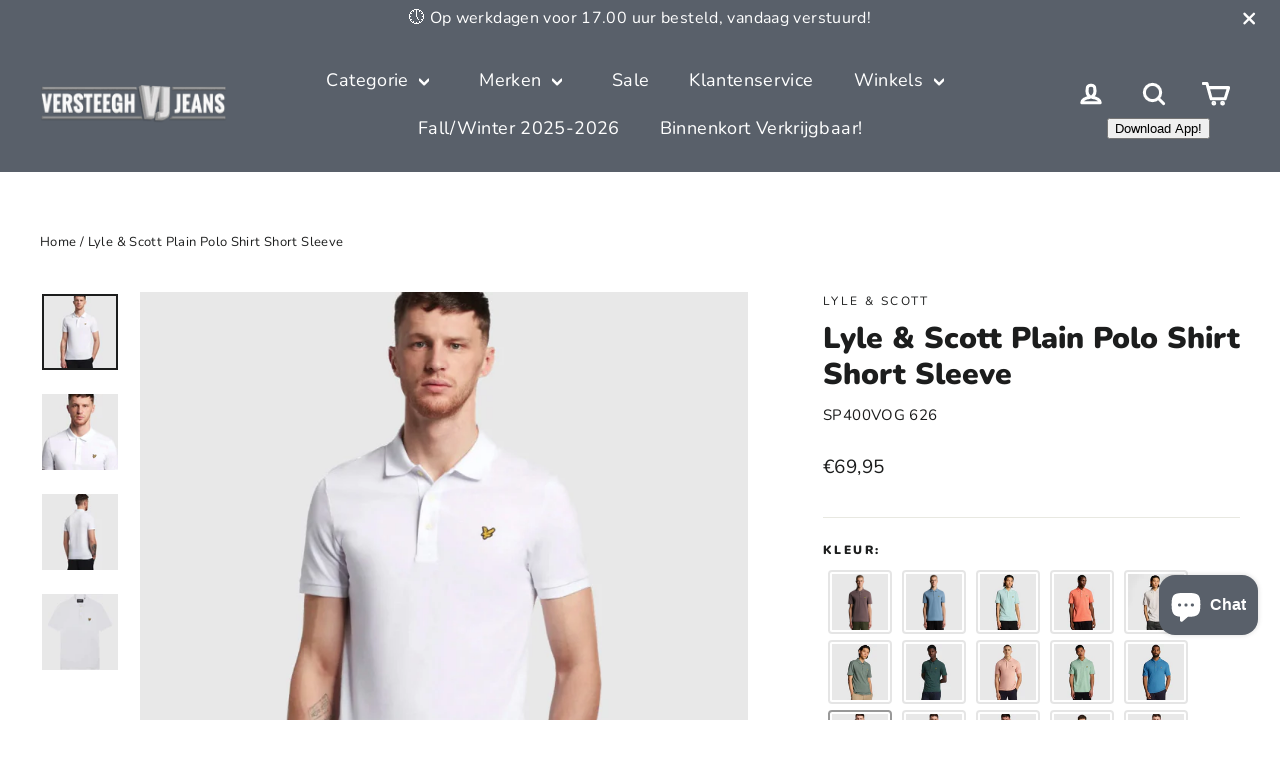

--- FILE ---
content_type: text/html; charset=utf-8
request_url: https://www.versteeghjeansonline.nl/products/lyle-scott-plain-polo-shirt-short-sleeve-sp400vog-626
body_size: 48765
content:
<!doctype html>
<html class="no-js" lang="nl" dir="ltr">
<head>
<!-- Google Tag Manager -->
<script>(function(w,d,s,l,i){w[l]=w[l]||[];w[l].push({'gtm.start':
new Date().getTime(),event:'gtm.js'});var f=d.getElementsByTagName(s)[0],
j=d.createElement(s),dl=l!='dataLayer'?'&l='+l:'';j.async=true;j.src=
'https://www.googletagmanager.com/gtm.js?id='+i+dl;f.parentNode.insertBefore(j,f);
})(window,document,'script','dataLayer','GTM-PGX74MR7');</script>
<!-- End Google Tag Manager -->
  <meta name="google-site-verification" content="QCBxdW_HwhJTwuq8NGT9ZSA3yZVRFEJgc3Wt_2nVo3Y" />
  <meta charset="utf-8">
  <meta http-equiv="X-UA-Compatible" content="IE=edge,chrome=1">
  <meta name="viewport" content="width=device-width,initial-scale=1">
  <meta name="theme-color" content="#59606a">
  <link rel="canonical" href="https://www.versteeghjeansonline.nl/products/lyle-scott-plain-polo-shirt-short-sleeve-sp400vog-626">
  <link rel="preconnect" href="https://cdn.shopify.com" crossorigin>
  <link rel="preconnect" href="https://fonts.shopifycdn.com" crossorigin>
  <link rel="dns-prefetch" href="https://productreviews.shopifycdn.com">
  <link rel="dns-prefetch" href="https://ajax.googleapis.com">
  <link rel="dns-prefetch" href="https://maps.googleapis.com">
  <link rel="dns-prefetch" href="https://maps.gstatic.com">

  
  <!-- Global site tag (gtag.js) - Google Ads: 975092980 -->
<script async src="https://www.googletagmanager.com/gtag/js?id=AW-975092980"></script>
<script>
  window.dataLayer = window.dataLayer || [];
  function gtag(){dataLayer.push(arguments);}
  gtag('js', new Date());

  gtag('config', 'AW-975092980');
</script><link rel="shortcut icon" href="//www.versteeghjeansonline.nl/cdn/shop/files/apple-icon_256x256_klaar_32x32.png?v=1613563943" type="image/png" /><title>plain polo shirt short sleeve sp400vog lyle &amp; scott polo 626 white
&ndash; Versteegh Jeans
</title>
<meta name="description" content="Bestel nu de Lyle and Scott PLAIN POLO SHIRT SHORT SLEEVE SP400VOG 626 WHITE POLO voor € 69,95 voor 17:00 uur besteld morgen in huis! Veilig betalen! Gratis verzenden!"><meta property="og:site_name" content="Versteegh Jeans">
  <meta property="og:url" content="https://www.versteeghjeansonline.nl/products/lyle-scott-plain-polo-shirt-short-sleeve-sp400vog-626">
  <meta property="og:title" content="Lyle &amp; Scott Plain Polo Shirt Short Sleeve">
  <meta property="og:type" content="product">
  <meta property="og:description" content="Bestel nu de Lyle and Scott PLAIN POLO SHIRT SHORT SLEEVE SP400VOG 626 WHITE POLO voor € 69,95 voor 17:00 uur besteld morgen in huis! Veilig betalen! Gratis verzenden!"><meta property="og:image" content="http://www.versteeghjeansonline.nl/cdn/shop/products/SP400VOG-626-1.jpg?v=1738944964">
    <meta property="og:image:secure_url" content="https://www.versteeghjeansonline.nl/cdn/shop/products/SP400VOG-626-1.jpg?v=1738944964">
    <meta property="og:image:width" content="800">
    <meta property="og:image:height" content="800"><meta name="twitter:site" content="@">
  <meta name="twitter:card" content="summary_large_image">
  <meta name="twitter:title" content="Lyle & Scott Plain Polo Shirt Short Sleeve">
  <meta name="twitter:description" content="Bestel nu de Lyle and Scott PLAIN POLO SHIRT SHORT SLEEVE SP400VOG 626 WHITE POLO voor € 69,95 voor 17:00 uur besteld morgen in huis! Veilig betalen! Gratis verzenden!">
<style data-shopify>@font-face {
  font-family: Nunito;
  font-weight: 900;
  font-style: normal;
  font-display: swap;
  src: url("//www.versteeghjeansonline.nl/cdn/fonts/nunito/nunito_n9.29703ebe5c8d8fa1bc7f2dcb872bdf16cf7ff465.woff2") format("woff2"),
       url("//www.versteeghjeansonline.nl/cdn/fonts/nunito/nunito_n9.37c60d6be0d57e3635735f5fdd179e5283d59f56.woff") format("woff");
}

  @font-face {
  font-family: Nunito;
  font-weight: 400;
  font-style: normal;
  font-display: swap;
  src: url("//www.versteeghjeansonline.nl/cdn/fonts/nunito/nunito_n4.fc49103dc396b42cae9460289072d384b6c6eb63.woff2") format("woff2"),
       url("//www.versteeghjeansonline.nl/cdn/fonts/nunito/nunito_n4.5d26d13beeac3116db2479e64986cdeea4c8fbdd.woff") format("woff");
}


  @font-face {
  font-family: Nunito;
  font-weight: 600;
  font-style: normal;
  font-display: swap;
  src: url("//www.versteeghjeansonline.nl/cdn/fonts/nunito/nunito_n6.1a6c50dce2e2b3b0d31e02dbd9146b5064bea503.woff2") format("woff2"),
       url("//www.versteeghjeansonline.nl/cdn/fonts/nunito/nunito_n6.6b124f3eac46044b98c99f2feb057208e260962f.woff") format("woff");
}

  @font-face {
  font-family: Nunito;
  font-weight: 400;
  font-style: italic;
  font-display: swap;
  src: url("//www.versteeghjeansonline.nl/cdn/fonts/nunito/nunito_i4.fd53bf99043ab6c570187ed42d1b49192135de96.woff2") format("woff2"),
       url("//www.versteeghjeansonline.nl/cdn/fonts/nunito/nunito_i4.cb3876a003a73aaae5363bb3e3e99d45ec598cc6.woff") format("woff");
}

  @font-face {
  font-family: Nunito;
  font-weight: 600;
  font-style: italic;
  font-display: swap;
  src: url("//www.versteeghjeansonline.nl/cdn/fonts/nunito/nunito_i6.79bb6a51553d3b72598bab76aca3c938e7c6ac54.woff2") format("woff2"),
       url("//www.versteeghjeansonline.nl/cdn/fonts/nunito/nunito_i6.9ad010b13940d2fa0d660e3029dd144c52772c10.woff") format("woff");
}

</style><link href="//www.versteeghjeansonline.nl/cdn/shop/t/54/assets/theme.css?v=85939229206723855571757327021" rel="stylesheet" type="text/css" media="all" />
<style data-shopify>:root {
    --typeHeaderPrimary: Nunito;
    --typeHeaderFallback: sans-serif;
    --typeHeaderSize: 30px;
    --typeHeaderWeight: 900;
    --typeHeaderLineHeight: 1.2;
    --typeHeaderSpacing: 0.0em;

    --typeBasePrimary:Nunito;
    --typeBaseFallback:sans-serif;
    --typeBaseSize: 15px;
    --typeBaseWeight: 400;
    --typeBaseLineHeight: 1.6;
    --typeBaseSpacing: 0.025em;

    --iconWeight: 7px;
    --iconLinecaps: round;

    --animateImagesStyle: fade-in;
    --animateImagesStyleSmall: fade-in-small;
    --animateSectionsBackgroundStyle: zoom-fade;
    --animateSectionsTextStyle: fade-in;
    --animateSectionsTextStyleAppendOut: fade-in-out;

    --colorAnnouncement: #59606a;
    --colorAnnouncementText: #ffffff;

    --colorBody: #ffffff;
    --colorBodyAlpha05: rgba(255, 255, 255, 0.05);
    --colorBodyDim: #f2f2f2;
    --colorBodyLightDim: #fafafa;
    --colorBodyMediumDim: #f5f5f5;

    --colorBorder: #e8e8e1;

    --colorBtnPrimary: #59606a;
    --colorBtnPrimaryDim: #4d535c;
    --colorBtnPrimaryText: #ffffff;

    --colorCartDot: #ff4f33;

    --colorDrawers: #ffffff;
    --colorDrawersDim: #f2f2f2;
    --colorDrawerBorder: #e8e8e1;
    --colorDrawerText: #000000;
    --colorDrawerTextDarken: #000000;
    --colorDrawerButton: #59606a;
    --colorDrawerButtonText: #ffffff;

    --colorFooter: #59606a;
    --colorFooterText: #ffffff;
    --colorFooterTextAlpha01: rgba(255, 255, 255, 0.1);
    --colorFooterTextAlpha012: rgba(255, 255, 255, 0.12);
    --colorFooterTextAlpha06: rgba(255, 255, 255, 0.6);

    --colorHeroText: #ffffff;

    --colorInputBg: #ffffff;
    --colorInputBgDim: #f2f2f2;
    --colorInputBgDark: #e6e6e6;
    --colorInputText: #1c1d1d;

    --colorLink: #1c1d1d;

    --colorModalBg: rgba(0, 0, 0, 0.6);

    --colorNav: #59606a;
    --colorNavText: #ffffff;

    --colorSalePrice: #ac161c;
    --colorSaleTag: #ac161c;
    --colorSaleTagText: #ffffff;

    --colorTextBody: #1c1d1d;
    --colorTextBodyAlpha0025: rgba(28, 29, 29, 0.03);
    --colorTextBodyAlpha005: rgba(28, 29, 29, 0.05);
    --colorTextBodyAlpha008: rgba(28, 29, 29, 0.08);
    --colorTextBodyAlpha01: rgba(28, 29, 29, 0.1);
    --colorTextBodyAlpha035: rgba(28, 29, 29, 0.35);

    --colorSmallImageBg: #ffffff;
    --colorLargeImageBg: #111111;

    --urlIcoSelect: url(//www.versteeghjeansonline.nl/cdn/shop/t/54/assets/ico-select.svg);
    --urlIcoSelectFooter: url(//www.versteeghjeansonline.nl/cdn/shop/t/54/assets/ico-select-footer.svg);
    --urlIcoSelectWhite: url(//www.versteeghjeansonline.nl/cdn/shop/t/54/assets/ico-select-white.svg);

    --urlButtonArrowPng: url(//www.versteeghjeansonline.nl/cdn/shop/t/54/assets/button-arrow.png);
    --urlButtonArrow2xPng: url(//www.versteeghjeansonline.nl/cdn/shop/t/54/assets/button-arrow-2x.png);
    --urlButtonArrowBlackPng: url(//www.versteeghjeansonline.nl/cdn/shop/t/54/assets/button-arrow-black.png);
    --urlButtonArrowBlack2xPng: url(//www.versteeghjeansonline.nl/cdn/shop/t/54/assets/button-arrow-black-2x.png);

    --sizeChartMargin: 25px 0;
    --sizeChartIconMargin: 5px;

    --newsletterReminderPadding: 30px 35px;

    /*Shop Pay Installments*/
    --color-body-text: #1c1d1d;
    --color-body: #ffffff;
    --color-bg: #ffffff;
  }

  
.collection-hero__content:before,
  .hero__image-wrapper:before,
  .hero__media:before {
    background-image: linear-gradient(to bottom, rgba(0, 0, 0, 0.0) 0%, rgba(0, 0, 0, 0.0) 40%, rgba(0, 0, 0, 0.62) 100%);
  }

  .skrim__item-content .skrim__overlay:after {
    background-image: linear-gradient(to bottom, rgba(0, 0, 0, 0.0) 30%, rgba(0, 0, 0, 0.62) 100%);
  }

  .placeholder-content {
    background-image: linear-gradient(100deg, #ffffff 40%, #f7f7f7 63%, #ffffff 79%);
  }</style><script>
    document.documentElement.className = document.documentElement.className.replace('no-js', 'js');

    window.theme = window.theme || {};
    theme.routes = {
      home: "/",
      cart: "/cart.js",
      cartPage: "/cart",
      cartAdd: "/cart/add.js",
      cartChange: "/cart/change.js",
      search: "/search",
      predictiveSearch: "/search/suggest"
    };
    theme.strings = {
      soldOut: "Uitverkocht",
      unavailable: "Niet beschikbaar",
      inStockLabel: "Op voorraad, klaar om te verzenden!",
      oneStockLabel: "",
      otherStockLabel: "",
      willNotShipUntil: "Will not ship until [date]",
      willBeInStockAfter: "Will be in stock after [date]",
      waitingForStock: "Heb je vragen over onze voorraad? Aarzel niet om contact op te nemen met onze klantenservice! Onze vriendelijke en deskundige medewerkers staan klaar om al jouw vragen te beantwoorden. Of je nu wilt weten of een bepaald product op voorraad is, of meer informatie nodig hebt over de beschikbaarheid van een specifiek artikel, wij helpen je graag verder.",
      cartSavings: "Je bespaart [savings]",
      cartEmpty: "Uw winkelwagen is leeg",
      cartTermsConfirmation: "U moet akkoord gaan met de verkoopvoorwaarden om te kunnen uitchecken",
      searchCollections: "",
      searchPages: "Pagina\u0026#39;s:",
      searchArticles: "Articles:",
      maxQuantity: ""
    };
    theme.settings = {
      cartType: "page",
      isCustomerTemplate: false,
      moneyFormat: "€{{amount_with_comma_separator}}",
      predictiveSearch: true,
      predictiveSearchType: "product,article",
      quickView: false,
      themeName: 'Motion',
      themeVersion: "11.0.0"
    };
  </script>

  <script>window.performance && window.performance.mark && window.performance.mark('shopify.content_for_header.start');</script><meta name="google-site-verification" content="JpG9HrHFAC-br6gHypMQ9KaU0BTKWQFjy8lqeBTkPKU">
<meta name="google-site-verification" content="oRQQ_zTkL9PYzzC3KzevGWcX6hMPjkKLY9kzBM-Qsas">
<meta name="google-site-verification" content="JpG9HrHFAC-br6gHypMQ9KaU0BTKWQFjy8lqeBTkPKU">
<meta id="shopify-digital-wallet" name="shopify-digital-wallet" content="/28712468539/digital_wallets/dialog">
<meta name="shopify-checkout-api-token" content="9d4c464688c6ae5de56ecec51e19a45e">
<meta id="in-context-paypal-metadata" data-shop-id="28712468539" data-venmo-supported="false" data-environment="production" data-locale="nl_NL" data-paypal-v4="true" data-currency="EUR">
<link rel="alternate" hreflang="x-default" href="https://www.versteeghjeansonline.nl/products/lyle-scott-plain-polo-shirt-short-sleeve-sp400vog-626">
<link rel="alternate" hreflang="nl" href="https://www.versteeghjeansonline.nl/products/lyle-scott-plain-polo-shirt-short-sleeve-sp400vog-626">
<link rel="alternate" hreflang="fr" href="https://www.versteeghjeansonline.nl/fr/products/lyle-scott-plain-polo-shirt-short-sleeve-sp400vog-626">
<link rel="alternate" hreflang="de" href="https://www.versteeghjeansonline.nl/de/products/lyle-scott-plain-polo-shirt-short-sleeve-sp400vog-626">
<link rel="alternate" type="application/json+oembed" href="https://www.versteeghjeansonline.nl/products/lyle-scott-plain-polo-shirt-short-sleeve-sp400vog-626.oembed">
<script async="async" src="/checkouts/internal/preloads.js?locale=nl-NL"></script>
<script id="apple-pay-shop-capabilities" type="application/json">{"shopId":28712468539,"countryCode":"NL","currencyCode":"EUR","merchantCapabilities":["supports3DS"],"merchantId":"gid:\/\/shopify\/Shop\/28712468539","merchantName":"Versteegh Jeans","requiredBillingContactFields":["postalAddress","email"],"requiredShippingContactFields":["postalAddress","email"],"shippingType":"shipping","supportedNetworks":["visa","maestro","masterCard","amex"],"total":{"type":"pending","label":"Versteegh Jeans","amount":"1.00"},"shopifyPaymentsEnabled":true,"supportsSubscriptions":true}</script>
<script id="shopify-features" type="application/json">{"accessToken":"9d4c464688c6ae5de56ecec51e19a45e","betas":["rich-media-storefront-analytics"],"domain":"www.versteeghjeansonline.nl","predictiveSearch":true,"shopId":28712468539,"locale":"nl"}</script>
<script>var Shopify = Shopify || {};
Shopify.shop = "versteegh-jeans.myshopify.com";
Shopify.locale = "nl";
Shopify.currency = {"active":"EUR","rate":"1.0"};
Shopify.country = "NL";
Shopify.theme = {"name":"Motion versie 11.0.0 (Huidige kl... - 2025-09-08","id":181277950275,"schema_name":"Motion","schema_version":"11.0.0","theme_store_id":null,"role":"main"};
Shopify.theme.handle = "null";
Shopify.theme.style = {"id":null,"handle":null};
Shopify.cdnHost = "www.versteeghjeansonline.nl/cdn";
Shopify.routes = Shopify.routes || {};
Shopify.routes.root = "/";</script>
<script type="module">!function(o){(o.Shopify=o.Shopify||{}).modules=!0}(window);</script>
<script>!function(o){function n(){var o=[];function n(){o.push(Array.prototype.slice.apply(arguments))}return n.q=o,n}var t=o.Shopify=o.Shopify||{};t.loadFeatures=n(),t.autoloadFeatures=n()}(window);</script>
<script id="shop-js-analytics" type="application/json">{"pageType":"product"}</script>
<script defer="defer" async type="module" src="//www.versteeghjeansonline.nl/cdn/shopifycloud/shop-js/modules/v2/client.init-shop-cart-sync_6EKkpqRI.nl.esm.js"></script>
<script defer="defer" async type="module" src="//www.versteeghjeansonline.nl/cdn/shopifycloud/shop-js/modules/v2/chunk.common_3amyFQVI.esm.js"></script>
<script type="module">
  await import("//www.versteeghjeansonline.nl/cdn/shopifycloud/shop-js/modules/v2/client.init-shop-cart-sync_6EKkpqRI.nl.esm.js");
await import("//www.versteeghjeansonline.nl/cdn/shopifycloud/shop-js/modules/v2/chunk.common_3amyFQVI.esm.js");

  window.Shopify.SignInWithShop?.initShopCartSync?.({"fedCMEnabled":true,"windoidEnabled":true});

</script>
<script>(function() {
  var isLoaded = false;
  function asyncLoad() {
    if (isLoaded) return;
    isLoaded = true;
    var urls = ["https:\/\/www.webwinkelkeur.nl\/apps\/shopify\/script.php?shop=versteegh-jeans.myshopify.com"];
    for (var i = 0; i < urls.length; i++) {
      var s = document.createElement('script');
      s.type = 'text/javascript';
      s.async = true;
      s.src = urls[i];
      var x = document.getElementsByTagName('script')[0];
      x.parentNode.insertBefore(s, x);
    }
  };
  if(window.attachEvent) {
    window.attachEvent('onload', asyncLoad);
  } else {
    window.addEventListener('load', asyncLoad, false);
  }
})();</script>
<script id="__st">var __st={"a":28712468539,"offset":3600,"reqid":"7e30da17-08c7-4ca5-817f-690c5ff18db3-1768362861","pageurl":"www.versteeghjeansonline.nl\/products\/lyle-scott-plain-polo-shirt-short-sleeve-sp400vog-626","u":"66c47da3e915","p":"product","rtyp":"product","rid":7963489599745};</script>
<script>window.ShopifyPaypalV4VisibilityTracking = true;</script>
<script id="captcha-bootstrap">!function(){'use strict';const t='contact',e='account',n='new_comment',o=[[t,t],['blogs',n],['comments',n],[t,'customer']],c=[[e,'customer_login'],[e,'guest_login'],[e,'recover_customer_password'],[e,'create_customer']],r=t=>t.map((([t,e])=>`form[action*='/${t}']:not([data-nocaptcha='true']) input[name='form_type'][value='${e}']`)).join(','),a=t=>()=>t?[...document.querySelectorAll(t)].map((t=>t.form)):[];function s(){const t=[...o],e=r(t);return a(e)}const i='password',u='form_key',d=['recaptcha-v3-token','g-recaptcha-response','h-captcha-response',i],f=()=>{try{return window.sessionStorage}catch{return}},m='__shopify_v',_=t=>t.elements[u];function p(t,e,n=!1){try{const o=window.sessionStorage,c=JSON.parse(o.getItem(e)),{data:r}=function(t){const{data:e,action:n}=t;return t[m]||n?{data:e,action:n}:{data:t,action:n}}(c);for(const[e,n]of Object.entries(r))t.elements[e]&&(t.elements[e].value=n);n&&o.removeItem(e)}catch(o){console.error('form repopulation failed',{error:o})}}const l='form_type',E='cptcha';function T(t){t.dataset[E]=!0}const w=window,h=w.document,L='Shopify',v='ce_forms',y='captcha';let A=!1;((t,e)=>{const n=(g='f06e6c50-85a8-45c8-87d0-21a2b65856fe',I='https://cdn.shopify.com/shopifycloud/storefront-forms-hcaptcha/ce_storefront_forms_captcha_hcaptcha.v1.5.2.iife.js',D={infoText:'Beschermd door hCaptcha',privacyText:'Privacy',termsText:'Voorwaarden'},(t,e,n)=>{const o=w[L][v],c=o.bindForm;if(c)return c(t,g,e,D).then(n);var r;o.q.push([[t,g,e,D],n]),r=I,A||(h.body.append(Object.assign(h.createElement('script'),{id:'captcha-provider',async:!0,src:r})),A=!0)});var g,I,D;w[L]=w[L]||{},w[L][v]=w[L][v]||{},w[L][v].q=[],w[L][y]=w[L][y]||{},w[L][y].protect=function(t,e){n(t,void 0,e),T(t)},Object.freeze(w[L][y]),function(t,e,n,w,h,L){const[v,y,A,g]=function(t,e,n){const i=e?o:[],u=t?c:[],d=[...i,...u],f=r(d),m=r(i),_=r(d.filter((([t,e])=>n.includes(e))));return[a(f),a(m),a(_),s()]}(w,h,L),I=t=>{const e=t.target;return e instanceof HTMLFormElement?e:e&&e.form},D=t=>v().includes(t);t.addEventListener('submit',(t=>{const e=I(t);if(!e)return;const n=D(e)&&!e.dataset.hcaptchaBound&&!e.dataset.recaptchaBound,o=_(e),c=g().includes(e)&&(!o||!o.value);(n||c)&&t.preventDefault(),c&&!n&&(function(t){try{if(!f())return;!function(t){const e=f();if(!e)return;const n=_(t);if(!n)return;const o=n.value;o&&e.removeItem(o)}(t);const e=Array.from(Array(32),(()=>Math.random().toString(36)[2])).join('');!function(t,e){_(t)||t.append(Object.assign(document.createElement('input'),{type:'hidden',name:u})),t.elements[u].value=e}(t,e),function(t,e){const n=f();if(!n)return;const o=[...t.querySelectorAll(`input[type='${i}']`)].map((({name:t})=>t)),c=[...d,...o],r={};for(const[a,s]of new FormData(t).entries())c.includes(a)||(r[a]=s);n.setItem(e,JSON.stringify({[m]:1,action:t.action,data:r}))}(t,e)}catch(e){console.error('failed to persist form',e)}}(e),e.submit())}));const S=(t,e)=>{t&&!t.dataset[E]&&(n(t,e.some((e=>e===t))),T(t))};for(const o of['focusin','change'])t.addEventListener(o,(t=>{const e=I(t);D(e)&&S(e,y())}));const B=e.get('form_key'),M=e.get(l),P=B&&M;t.addEventListener('DOMContentLoaded',(()=>{const t=y();if(P)for(const e of t)e.elements[l].value===M&&p(e,B);[...new Set([...A(),...v().filter((t=>'true'===t.dataset.shopifyCaptcha))])].forEach((e=>S(e,t)))}))}(h,new URLSearchParams(w.location.search),n,t,e,['guest_login'])})(!1,!0)}();</script>
<script integrity="sha256-4kQ18oKyAcykRKYeNunJcIwy7WH5gtpwJnB7kiuLZ1E=" data-source-attribution="shopify.loadfeatures" defer="defer" src="//www.versteeghjeansonline.nl/cdn/shopifycloud/storefront/assets/storefront/load_feature-a0a9edcb.js" crossorigin="anonymous"></script>
<script data-source-attribution="shopify.dynamic_checkout.dynamic.init">var Shopify=Shopify||{};Shopify.PaymentButton=Shopify.PaymentButton||{isStorefrontPortableWallets:!0,init:function(){window.Shopify.PaymentButton.init=function(){};var t=document.createElement("script");t.src="https://www.versteeghjeansonline.nl/cdn/shopifycloud/portable-wallets/latest/portable-wallets.nl.js",t.type="module",document.head.appendChild(t)}};
</script>
<script data-source-attribution="shopify.dynamic_checkout.buyer_consent">
  function portableWalletsHideBuyerConsent(e){var t=document.getElementById("shopify-buyer-consent"),n=document.getElementById("shopify-subscription-policy-button");t&&n&&(t.classList.add("hidden"),t.setAttribute("aria-hidden","true"),n.removeEventListener("click",e))}function portableWalletsShowBuyerConsent(e){var t=document.getElementById("shopify-buyer-consent"),n=document.getElementById("shopify-subscription-policy-button");t&&n&&(t.classList.remove("hidden"),t.removeAttribute("aria-hidden"),n.addEventListener("click",e))}window.Shopify?.PaymentButton&&(window.Shopify.PaymentButton.hideBuyerConsent=portableWalletsHideBuyerConsent,window.Shopify.PaymentButton.showBuyerConsent=portableWalletsShowBuyerConsent);
</script>
<script>
  function portableWalletsCleanup(e){e&&e.src&&console.error("Failed to load portable wallets script "+e.src);var t=document.querySelectorAll("shopify-accelerated-checkout .shopify-payment-button__skeleton, shopify-accelerated-checkout-cart .wallet-cart-button__skeleton"),e=document.getElementById("shopify-buyer-consent");for(let e=0;e<t.length;e++)t[e].remove();e&&e.remove()}function portableWalletsNotLoadedAsModule(e){e instanceof ErrorEvent&&"string"==typeof e.message&&e.message.includes("import.meta")&&"string"==typeof e.filename&&e.filename.includes("portable-wallets")&&(window.removeEventListener("error",portableWalletsNotLoadedAsModule),window.Shopify.PaymentButton.failedToLoad=e,"loading"===document.readyState?document.addEventListener("DOMContentLoaded",window.Shopify.PaymentButton.init):window.Shopify.PaymentButton.init())}window.addEventListener("error",portableWalletsNotLoadedAsModule);
</script>

<script type="module" src="https://www.versteeghjeansonline.nl/cdn/shopifycloud/portable-wallets/latest/portable-wallets.nl.js" onError="portableWalletsCleanup(this)" crossorigin="anonymous"></script>
<script nomodule>
  document.addEventListener("DOMContentLoaded", portableWalletsCleanup);
</script>

<script id='scb4127' type='text/javascript' async='' src='https://www.versteeghjeansonline.nl/cdn/shopifycloud/privacy-banner/storefront-banner.js'></script><link id="shopify-accelerated-checkout-styles" rel="stylesheet" media="screen" href="https://www.versteeghjeansonline.nl/cdn/shopifycloud/portable-wallets/latest/accelerated-checkout-backwards-compat.css" crossorigin="anonymous">
<style id="shopify-accelerated-checkout-cart">
        #shopify-buyer-consent {
  margin-top: 1em;
  display: inline-block;
  width: 100%;
}

#shopify-buyer-consent.hidden {
  display: none;
}

#shopify-subscription-policy-button {
  background: none;
  border: none;
  padding: 0;
  text-decoration: underline;
  font-size: inherit;
  cursor: pointer;
}

#shopify-subscription-policy-button::before {
  box-shadow: none;
}

      </style>

<script>window.performance && window.performance.mark && window.performance.mark('shopify.content_for_header.end');</script>

  <script src="//www.versteeghjeansonline.nl/cdn/shop/t/54/assets/vendor-scripts-v14.js" defer="defer"></script><link rel="stylesheet" href="//www.versteeghjeansonline.nl/cdn/shop/t/54/assets/country-flags.css"><script src="//www.versteeghjeansonline.nl/cdn/shop/t/54/assets/theme.js?v=74935508809267890151757327023" defer="defer"></script>
<script src="https://cdn.shopify.com/extensions/7bc9bb47-adfa-4267-963e-cadee5096caf/inbox-1252/assets/inbox-chat-loader.js" type="text/javascript" defer="defer"></script>
<link href="https://monorail-edge.shopifysvc.com" rel="dns-prefetch">
<script>(function(){if ("sendBeacon" in navigator && "performance" in window) {try {var session_token_from_headers = performance.getEntriesByType('navigation')[0].serverTiming.find(x => x.name == '_s').description;} catch {var session_token_from_headers = undefined;}var session_cookie_matches = document.cookie.match(/_shopify_s=([^;]*)/);var session_token_from_cookie = session_cookie_matches && session_cookie_matches.length === 2 ? session_cookie_matches[1] : "";var session_token = session_token_from_headers || session_token_from_cookie || "";function handle_abandonment_event(e) {var entries = performance.getEntries().filter(function(entry) {return /monorail-edge.shopifysvc.com/.test(entry.name);});if (!window.abandonment_tracked && entries.length === 0) {window.abandonment_tracked = true;var currentMs = Date.now();var navigation_start = performance.timing.navigationStart;var payload = {shop_id: 28712468539,url: window.location.href,navigation_start,duration: currentMs - navigation_start,session_token,page_type: "product"};window.navigator.sendBeacon("https://monorail-edge.shopifysvc.com/v1/produce", JSON.stringify({schema_id: "online_store_buyer_site_abandonment/1.1",payload: payload,metadata: {event_created_at_ms: currentMs,event_sent_at_ms: currentMs}}));}}window.addEventListener('pagehide', handle_abandonment_event);}}());</script>
<script id="web-pixels-manager-setup">(function e(e,d,r,n,o){if(void 0===o&&(o={}),!Boolean(null===(a=null===(i=window.Shopify)||void 0===i?void 0:i.analytics)||void 0===a?void 0:a.replayQueue)){var i,a;window.Shopify=window.Shopify||{};var t=window.Shopify;t.analytics=t.analytics||{};var s=t.analytics;s.replayQueue=[],s.publish=function(e,d,r){return s.replayQueue.push([e,d,r]),!0};try{self.performance.mark("wpm:start")}catch(e){}var l=function(){var e={modern:/Edge?\/(1{2}[4-9]|1[2-9]\d|[2-9]\d{2}|\d{4,})\.\d+(\.\d+|)|Firefox\/(1{2}[4-9]|1[2-9]\d|[2-9]\d{2}|\d{4,})\.\d+(\.\d+|)|Chrom(ium|e)\/(9{2}|\d{3,})\.\d+(\.\d+|)|(Maci|X1{2}).+ Version\/(15\.\d+|(1[6-9]|[2-9]\d|\d{3,})\.\d+)([,.]\d+|)( \(\w+\)|)( Mobile\/\w+|) Safari\/|Chrome.+OPR\/(9{2}|\d{3,})\.\d+\.\d+|(CPU[ +]OS|iPhone[ +]OS|CPU[ +]iPhone|CPU IPhone OS|CPU iPad OS)[ +]+(15[._]\d+|(1[6-9]|[2-9]\d|\d{3,})[._]\d+)([._]\d+|)|Android:?[ /-](13[3-9]|1[4-9]\d|[2-9]\d{2}|\d{4,})(\.\d+|)(\.\d+|)|Android.+Firefox\/(13[5-9]|1[4-9]\d|[2-9]\d{2}|\d{4,})\.\d+(\.\d+|)|Android.+Chrom(ium|e)\/(13[3-9]|1[4-9]\d|[2-9]\d{2}|\d{4,})\.\d+(\.\d+|)|SamsungBrowser\/([2-9]\d|\d{3,})\.\d+/,legacy:/Edge?\/(1[6-9]|[2-9]\d|\d{3,})\.\d+(\.\d+|)|Firefox\/(5[4-9]|[6-9]\d|\d{3,})\.\d+(\.\d+|)|Chrom(ium|e)\/(5[1-9]|[6-9]\d|\d{3,})\.\d+(\.\d+|)([\d.]+$|.*Safari\/(?![\d.]+ Edge\/[\d.]+$))|(Maci|X1{2}).+ Version\/(10\.\d+|(1[1-9]|[2-9]\d|\d{3,})\.\d+)([,.]\d+|)( \(\w+\)|)( Mobile\/\w+|) Safari\/|Chrome.+OPR\/(3[89]|[4-9]\d|\d{3,})\.\d+\.\d+|(CPU[ +]OS|iPhone[ +]OS|CPU[ +]iPhone|CPU IPhone OS|CPU iPad OS)[ +]+(10[._]\d+|(1[1-9]|[2-9]\d|\d{3,})[._]\d+)([._]\d+|)|Android:?[ /-](13[3-9]|1[4-9]\d|[2-9]\d{2}|\d{4,})(\.\d+|)(\.\d+|)|Mobile Safari.+OPR\/([89]\d|\d{3,})\.\d+\.\d+|Android.+Firefox\/(13[5-9]|1[4-9]\d|[2-9]\d{2}|\d{4,})\.\d+(\.\d+|)|Android.+Chrom(ium|e)\/(13[3-9]|1[4-9]\d|[2-9]\d{2}|\d{4,})\.\d+(\.\d+|)|Android.+(UC? ?Browser|UCWEB|U3)[ /]?(15\.([5-9]|\d{2,})|(1[6-9]|[2-9]\d|\d{3,})\.\d+)\.\d+|SamsungBrowser\/(5\.\d+|([6-9]|\d{2,})\.\d+)|Android.+MQ{2}Browser\/(14(\.(9|\d{2,})|)|(1[5-9]|[2-9]\d|\d{3,})(\.\d+|))(\.\d+|)|K[Aa][Ii]OS\/(3\.\d+|([4-9]|\d{2,})\.\d+)(\.\d+|)/},d=e.modern,r=e.legacy,n=navigator.userAgent;return n.match(d)?"modern":n.match(r)?"legacy":"unknown"}(),u="modern"===l?"modern":"legacy",c=(null!=n?n:{modern:"",legacy:""})[u],f=function(e){return[e.baseUrl,"/wpm","/b",e.hashVersion,"modern"===e.buildTarget?"m":"l",".js"].join("")}({baseUrl:d,hashVersion:r,buildTarget:u}),m=function(e){var d=e.version,r=e.bundleTarget,n=e.surface,o=e.pageUrl,i=e.monorailEndpoint;return{emit:function(e){var a=e.status,t=e.errorMsg,s=(new Date).getTime(),l=JSON.stringify({metadata:{event_sent_at_ms:s},events:[{schema_id:"web_pixels_manager_load/3.1",payload:{version:d,bundle_target:r,page_url:o,status:a,surface:n,error_msg:t},metadata:{event_created_at_ms:s}}]});if(!i)return console&&console.warn&&console.warn("[Web Pixels Manager] No Monorail endpoint provided, skipping logging."),!1;try{return self.navigator.sendBeacon.bind(self.navigator)(i,l)}catch(e){}var u=new XMLHttpRequest;try{return u.open("POST",i,!0),u.setRequestHeader("Content-Type","text/plain"),u.send(l),!0}catch(e){return console&&console.warn&&console.warn("[Web Pixels Manager] Got an unhandled error while logging to Monorail."),!1}}}}({version:r,bundleTarget:l,surface:e.surface,pageUrl:self.location.href,monorailEndpoint:e.monorailEndpoint});try{o.browserTarget=l,function(e){var d=e.src,r=e.async,n=void 0===r||r,o=e.onload,i=e.onerror,a=e.sri,t=e.scriptDataAttributes,s=void 0===t?{}:t,l=document.createElement("script"),u=document.querySelector("head"),c=document.querySelector("body");if(l.async=n,l.src=d,a&&(l.integrity=a,l.crossOrigin="anonymous"),s)for(var f in s)if(Object.prototype.hasOwnProperty.call(s,f))try{l.dataset[f]=s[f]}catch(e){}if(o&&l.addEventListener("load",o),i&&l.addEventListener("error",i),u)u.appendChild(l);else{if(!c)throw new Error("Did not find a head or body element to append the script");c.appendChild(l)}}({src:f,async:!0,onload:function(){if(!function(){var e,d;return Boolean(null===(d=null===(e=window.Shopify)||void 0===e?void 0:e.analytics)||void 0===d?void 0:d.initialized)}()){var d=window.webPixelsManager.init(e)||void 0;if(d){var r=window.Shopify.analytics;r.replayQueue.forEach((function(e){var r=e[0],n=e[1],o=e[2];d.publishCustomEvent(r,n,o)})),r.replayQueue=[],r.publish=d.publishCustomEvent,r.visitor=d.visitor,r.initialized=!0}}},onerror:function(){return m.emit({status:"failed",errorMsg:"".concat(f," has failed to load")})},sri:function(e){var d=/^sha384-[A-Za-z0-9+/=]+$/;return"string"==typeof e&&d.test(e)}(c)?c:"",scriptDataAttributes:o}),m.emit({status:"loading"})}catch(e){m.emit({status:"failed",errorMsg:(null==e?void 0:e.message)||"Unknown error"})}}})({shopId: 28712468539,storefrontBaseUrl: "https://www.versteeghjeansonline.nl",extensionsBaseUrl: "https://extensions.shopifycdn.com/cdn/shopifycloud/web-pixels-manager",monorailEndpoint: "https://monorail-edge.shopifysvc.com/unstable/produce_batch",surface: "storefront-renderer",enabledBetaFlags: ["2dca8a86","a0d5f9d2"],webPixelsConfigList: [{"id":"1160249667","configuration":"{\"config\":\"{\\\"google_tag_ids\\\":[\\\"AW-975092980\\\",\\\"GT-K8D2P8D\\\"],\\\"target_country\\\":\\\"NL\\\",\\\"gtag_events\\\":[{\\\"type\\\":\\\"begin_checkout\\\",\\\"action_label\\\":\\\"AW-975092980\\\/RLvSCKjwtZ0aEPT5-tAD\\\"},{\\\"type\\\":\\\"search\\\",\\\"action_label\\\":\\\"AW-975092980\\\/9jneCKLwtZ0aEPT5-tAD\\\"},{\\\"type\\\":\\\"view_item\\\",\\\"action_label\\\":[\\\"AW-975092980\\\/A0ckCJ_wtZ0aEPT5-tAD\\\",\\\"MC-J72PED8PFL\\\"]},{\\\"type\\\":\\\"purchase\\\",\\\"action_label\\\":[\\\"AW-975092980\\\/CuI8CJnwtZ0aEPT5-tAD\\\",\\\"MC-J72PED8PFL\\\"]},{\\\"type\\\":\\\"page_view\\\",\\\"action_label\\\":[\\\"AW-975092980\\\/yuFjCJzwtZ0aEPT5-tAD\\\",\\\"MC-J72PED8PFL\\\"]},{\\\"type\\\":\\\"add_payment_info\\\",\\\"action_label\\\":\\\"AW-975092980\\\/Rod0CKvwtZ0aEPT5-tAD\\\"},{\\\"type\\\":\\\"add_to_cart\\\",\\\"action_label\\\":\\\"AW-975092980\\\/giVrCKXwtZ0aEPT5-tAD\\\"}],\\\"enable_monitoring_mode\\\":false}\"}","eventPayloadVersion":"v1","runtimeContext":"OPEN","scriptVersion":"b2a88bafab3e21179ed38636efcd8a93","type":"APP","apiClientId":1780363,"privacyPurposes":[],"dataSharingAdjustments":{"protectedCustomerApprovalScopes":["read_customer_address","read_customer_email","read_customer_name","read_customer_personal_data","read_customer_phone"]}},{"id":"465469763","configuration":"{\"pixel_id\":\"3550361608386703\",\"pixel_type\":\"facebook_pixel\",\"metaapp_system_user_token\":\"-\"}","eventPayloadVersion":"v1","runtimeContext":"OPEN","scriptVersion":"ca16bc87fe92b6042fbaa3acc2fbdaa6","type":"APP","apiClientId":2329312,"privacyPurposes":["ANALYTICS","MARKETING","SALE_OF_DATA"],"dataSharingAdjustments":{"protectedCustomerApprovalScopes":["read_customer_address","read_customer_email","read_customer_name","read_customer_personal_data","read_customer_phone"]}},{"id":"177144131","eventPayloadVersion":"v1","runtimeContext":"LAX","scriptVersion":"1","type":"CUSTOM","privacyPurposes":["ANALYTICS"],"name":"Google Analytics tag (migrated)"},{"id":"shopify-app-pixel","configuration":"{}","eventPayloadVersion":"v1","runtimeContext":"STRICT","scriptVersion":"0450","apiClientId":"shopify-pixel","type":"APP","privacyPurposes":["ANALYTICS","MARKETING"]},{"id":"shopify-custom-pixel","eventPayloadVersion":"v1","runtimeContext":"LAX","scriptVersion":"0450","apiClientId":"shopify-pixel","type":"CUSTOM","privacyPurposes":["ANALYTICS","MARKETING"]}],isMerchantRequest: false,initData: {"shop":{"name":"Versteegh Jeans","paymentSettings":{"currencyCode":"EUR"},"myshopifyDomain":"versteegh-jeans.myshopify.com","countryCode":"NL","storefrontUrl":"https:\/\/www.versteeghjeansonline.nl"},"customer":null,"cart":null,"checkout":null,"productVariants":[{"price":{"amount":69.95,"currencyCode":"EUR"},"product":{"title":"Lyle \u0026 Scott Plain Polo Shirt Short Sleeve","vendor":"Lyle \u0026 Scott","id":"7963489599745","untranslatedTitle":"Lyle \u0026 Scott Plain Polo Shirt Short Sleeve","url":"\/products\/lyle-scott-plain-polo-shirt-short-sleeve-sp400vog-626","type":"Polo's"},"id":"43735575757057","image":{"src":"\/\/www.versteeghjeansonline.nl\/cdn\/shop\/products\/SP400VOG-626-1.jpg?v=1738944964"},"sku":"SP400VOG 626","title":"M","untranslatedTitle":"M"},{"price":{"amount":69.95,"currencyCode":"EUR"},"product":{"title":"Lyle \u0026 Scott Plain Polo Shirt Short Sleeve","vendor":"Lyle \u0026 Scott","id":"7963489599745","untranslatedTitle":"Lyle \u0026 Scott Plain Polo Shirt Short Sleeve","url":"\/products\/lyle-scott-plain-polo-shirt-short-sleeve-sp400vog-626","type":"Polo's"},"id":"43735575789825","image":{"src":"\/\/www.versteeghjeansonline.nl\/cdn\/shop\/products\/SP400VOG-626-1.jpg?v=1738944964"},"sku":"SP400VOG 626","title":"L","untranslatedTitle":"L"},{"price":{"amount":69.95,"currencyCode":"EUR"},"product":{"title":"Lyle \u0026 Scott Plain Polo Shirt Short Sleeve","vendor":"Lyle \u0026 Scott","id":"7963489599745","untranslatedTitle":"Lyle \u0026 Scott Plain Polo Shirt Short Sleeve","url":"\/products\/lyle-scott-plain-polo-shirt-short-sleeve-sp400vog-626","type":"Polo's"},"id":"43735575822593","image":{"src":"\/\/www.versteeghjeansonline.nl\/cdn\/shop\/products\/SP400VOG-626-1.jpg?v=1738944964"},"sku":"SP400VOG 626","title":"XL","untranslatedTitle":"XL"},{"price":{"amount":69.95,"currencyCode":"EUR"},"product":{"title":"Lyle \u0026 Scott Plain Polo Shirt Short Sleeve","vendor":"Lyle \u0026 Scott","id":"7963489599745","untranslatedTitle":"Lyle \u0026 Scott Plain Polo Shirt Short Sleeve","url":"\/products\/lyle-scott-plain-polo-shirt-short-sleeve-sp400vog-626","type":"Polo's"},"id":"43735575855361","image":{"src":"\/\/www.versteeghjeansonline.nl\/cdn\/shop\/products\/SP400VOG-626-1.jpg?v=1738944964"},"sku":"SP400VOG 626","title":"XXL","untranslatedTitle":"XXL"}],"purchasingCompany":null},},"https://www.versteeghjeansonline.nl/cdn","7cecd0b6w90c54c6cpe92089d5m57a67346",{"modern":"","legacy":""},{"shopId":"28712468539","storefrontBaseUrl":"https:\/\/www.versteeghjeansonline.nl","extensionBaseUrl":"https:\/\/extensions.shopifycdn.com\/cdn\/shopifycloud\/web-pixels-manager","surface":"storefront-renderer","enabledBetaFlags":"[\"2dca8a86\", \"a0d5f9d2\"]","isMerchantRequest":"false","hashVersion":"7cecd0b6w90c54c6cpe92089d5m57a67346","publish":"custom","events":"[[\"page_viewed\",{}],[\"product_viewed\",{\"productVariant\":{\"price\":{\"amount\":69.95,\"currencyCode\":\"EUR\"},\"product\":{\"title\":\"Lyle \u0026 Scott Plain Polo Shirt Short Sleeve\",\"vendor\":\"Lyle \u0026 Scott\",\"id\":\"7963489599745\",\"untranslatedTitle\":\"Lyle \u0026 Scott Plain Polo Shirt Short Sleeve\",\"url\":\"\/products\/lyle-scott-plain-polo-shirt-short-sleeve-sp400vog-626\",\"type\":\"Polo's\"},\"id\":\"43735575757057\",\"image\":{\"src\":\"\/\/www.versteeghjeansonline.nl\/cdn\/shop\/products\/SP400VOG-626-1.jpg?v=1738944964\"},\"sku\":\"SP400VOG 626\",\"title\":\"M\",\"untranslatedTitle\":\"M\"}}]]"});</script><script>
  window.ShopifyAnalytics = window.ShopifyAnalytics || {};
  window.ShopifyAnalytics.meta = window.ShopifyAnalytics.meta || {};
  window.ShopifyAnalytics.meta.currency = 'EUR';
  var meta = {"product":{"id":7963489599745,"gid":"gid:\/\/shopify\/Product\/7963489599745","vendor":"Lyle \u0026 Scott","type":"Polo's","handle":"lyle-scott-plain-polo-shirt-short-sleeve-sp400vog-626","variants":[{"id":43735575757057,"price":6995,"name":"Lyle \u0026 Scott Plain Polo Shirt Short Sleeve - M","public_title":"M","sku":"SP400VOG 626"},{"id":43735575789825,"price":6995,"name":"Lyle \u0026 Scott Plain Polo Shirt Short Sleeve - L","public_title":"L","sku":"SP400VOG 626"},{"id":43735575822593,"price":6995,"name":"Lyle \u0026 Scott Plain Polo Shirt Short Sleeve - XL","public_title":"XL","sku":"SP400VOG 626"},{"id":43735575855361,"price":6995,"name":"Lyle \u0026 Scott Plain Polo Shirt Short Sleeve - XXL","public_title":"XXL","sku":"SP400VOG 626"}],"remote":false},"page":{"pageType":"product","resourceType":"product","resourceId":7963489599745,"requestId":"7e30da17-08c7-4ca5-817f-690c5ff18db3-1768362861"}};
  for (var attr in meta) {
    window.ShopifyAnalytics.meta[attr] = meta[attr];
  }
</script>
<script class="analytics">
  (function () {
    var customDocumentWrite = function(content) {
      var jquery = null;

      if (window.jQuery) {
        jquery = window.jQuery;
      } else if (window.Checkout && window.Checkout.$) {
        jquery = window.Checkout.$;
      }

      if (jquery) {
        jquery('body').append(content);
      }
    };

    var hasLoggedConversion = function(token) {
      if (token) {
        return document.cookie.indexOf('loggedConversion=' + token) !== -1;
      }
      return false;
    }

    var setCookieIfConversion = function(token) {
      if (token) {
        var twoMonthsFromNow = new Date(Date.now());
        twoMonthsFromNow.setMonth(twoMonthsFromNow.getMonth() + 2);

        document.cookie = 'loggedConversion=' + token + '; expires=' + twoMonthsFromNow;
      }
    }

    var trekkie = window.ShopifyAnalytics.lib = window.trekkie = window.trekkie || [];
    if (trekkie.integrations) {
      return;
    }
    trekkie.methods = [
      'identify',
      'page',
      'ready',
      'track',
      'trackForm',
      'trackLink'
    ];
    trekkie.factory = function(method) {
      return function() {
        var args = Array.prototype.slice.call(arguments);
        args.unshift(method);
        trekkie.push(args);
        return trekkie;
      };
    };
    for (var i = 0; i < trekkie.methods.length; i++) {
      var key = trekkie.methods[i];
      trekkie[key] = trekkie.factory(key);
    }
    trekkie.load = function(config) {
      trekkie.config = config || {};
      trekkie.config.initialDocumentCookie = document.cookie;
      var first = document.getElementsByTagName('script')[0];
      var script = document.createElement('script');
      script.type = 'text/javascript';
      script.onerror = function(e) {
        var scriptFallback = document.createElement('script');
        scriptFallback.type = 'text/javascript';
        scriptFallback.onerror = function(error) {
                var Monorail = {
      produce: function produce(monorailDomain, schemaId, payload) {
        var currentMs = new Date().getTime();
        var event = {
          schema_id: schemaId,
          payload: payload,
          metadata: {
            event_created_at_ms: currentMs,
            event_sent_at_ms: currentMs
          }
        };
        return Monorail.sendRequest("https://" + monorailDomain + "/v1/produce", JSON.stringify(event));
      },
      sendRequest: function sendRequest(endpointUrl, payload) {
        // Try the sendBeacon API
        if (window && window.navigator && typeof window.navigator.sendBeacon === 'function' && typeof window.Blob === 'function' && !Monorail.isIos12()) {
          var blobData = new window.Blob([payload], {
            type: 'text/plain'
          });

          if (window.navigator.sendBeacon(endpointUrl, blobData)) {
            return true;
          } // sendBeacon was not successful

        } // XHR beacon

        var xhr = new XMLHttpRequest();

        try {
          xhr.open('POST', endpointUrl);
          xhr.setRequestHeader('Content-Type', 'text/plain');
          xhr.send(payload);
        } catch (e) {
          console.log(e);
        }

        return false;
      },
      isIos12: function isIos12() {
        return window.navigator.userAgent.lastIndexOf('iPhone; CPU iPhone OS 12_') !== -1 || window.navigator.userAgent.lastIndexOf('iPad; CPU OS 12_') !== -1;
      }
    };
    Monorail.produce('monorail-edge.shopifysvc.com',
      'trekkie_storefront_load_errors/1.1',
      {shop_id: 28712468539,
      theme_id: 181277950275,
      app_name: "storefront",
      context_url: window.location.href,
      source_url: "//www.versteeghjeansonline.nl/cdn/s/trekkie.storefront.55c6279c31a6628627b2ba1c5ff367020da294e2.min.js"});

        };
        scriptFallback.async = true;
        scriptFallback.src = '//www.versteeghjeansonline.nl/cdn/s/trekkie.storefront.55c6279c31a6628627b2ba1c5ff367020da294e2.min.js';
        first.parentNode.insertBefore(scriptFallback, first);
      };
      script.async = true;
      script.src = '//www.versteeghjeansonline.nl/cdn/s/trekkie.storefront.55c6279c31a6628627b2ba1c5ff367020da294e2.min.js';
      first.parentNode.insertBefore(script, first);
    };
    trekkie.load(
      {"Trekkie":{"appName":"storefront","development":false,"defaultAttributes":{"shopId":28712468539,"isMerchantRequest":null,"themeId":181277950275,"themeCityHash":"15786401246823296927","contentLanguage":"nl","currency":"EUR","eventMetadataId":"cf6f9ea3-9c66-445c-94b7-798faaef2c72"},"isServerSideCookieWritingEnabled":true,"monorailRegion":"shop_domain","enabledBetaFlags":["65f19447"]},"Session Attribution":{},"S2S":{"facebookCapiEnabled":true,"source":"trekkie-storefront-renderer","apiClientId":580111}}
    );

    var loaded = false;
    trekkie.ready(function() {
      if (loaded) return;
      loaded = true;

      window.ShopifyAnalytics.lib = window.trekkie;

      var originalDocumentWrite = document.write;
      document.write = customDocumentWrite;
      try { window.ShopifyAnalytics.merchantGoogleAnalytics.call(this); } catch(error) {};
      document.write = originalDocumentWrite;

      window.ShopifyAnalytics.lib.page(null,{"pageType":"product","resourceType":"product","resourceId":7963489599745,"requestId":"7e30da17-08c7-4ca5-817f-690c5ff18db3-1768362861","shopifyEmitted":true});

      var match = window.location.pathname.match(/checkouts\/(.+)\/(thank_you|post_purchase)/)
      var token = match? match[1]: undefined;
      if (!hasLoggedConversion(token)) {
        setCookieIfConversion(token);
        window.ShopifyAnalytics.lib.track("Viewed Product",{"currency":"EUR","variantId":43735575757057,"productId":7963489599745,"productGid":"gid:\/\/shopify\/Product\/7963489599745","name":"Lyle \u0026 Scott Plain Polo Shirt Short Sleeve - M","price":"69.95","sku":"SP400VOG 626","brand":"Lyle \u0026 Scott","variant":"M","category":"Polo's","nonInteraction":true,"remote":false},undefined,undefined,{"shopifyEmitted":true});
      window.ShopifyAnalytics.lib.track("monorail:\/\/trekkie_storefront_viewed_product\/1.1",{"currency":"EUR","variantId":43735575757057,"productId":7963489599745,"productGid":"gid:\/\/shopify\/Product\/7963489599745","name":"Lyle \u0026 Scott Plain Polo Shirt Short Sleeve - M","price":"69.95","sku":"SP400VOG 626","brand":"Lyle \u0026 Scott","variant":"M","category":"Polo's","nonInteraction":true,"remote":false,"referer":"https:\/\/www.versteeghjeansonline.nl\/products\/lyle-scott-plain-polo-shirt-short-sleeve-sp400vog-626"});
      }
    });


        var eventsListenerScript = document.createElement('script');
        eventsListenerScript.async = true;
        eventsListenerScript.src = "//www.versteeghjeansonline.nl/cdn/shopifycloud/storefront/assets/shop_events_listener-3da45d37.js";
        document.getElementsByTagName('head')[0].appendChild(eventsListenerScript);

})();</script>
  <script>
  if (!window.ga || (window.ga && typeof window.ga !== 'function')) {
    window.ga = function ga() {
      (window.ga.q = window.ga.q || []).push(arguments);
      if (window.Shopify && window.Shopify.analytics && typeof window.Shopify.analytics.publish === 'function') {
        window.Shopify.analytics.publish("ga_stub_called", {}, {sendTo: "google_osp_migration"});
      }
      console.error("Shopify's Google Analytics stub called with:", Array.from(arguments), "\nSee https://help.shopify.com/manual/promoting-marketing/pixels/pixel-migration#google for more information.");
    };
    if (window.Shopify && window.Shopify.analytics && typeof window.Shopify.analytics.publish === 'function') {
      window.Shopify.analytics.publish("ga_stub_initialized", {}, {sendTo: "google_osp_migration"});
    }
  }
</script>
<script
  defer
  src="https://www.versteeghjeansonline.nl/cdn/shopifycloud/perf-kit/shopify-perf-kit-3.0.3.min.js"
  data-application="storefront-renderer"
  data-shop-id="28712468539"
  data-render-region="gcp-us-east1"
  data-page-type="product"
  data-theme-instance-id="181277950275"
  data-theme-name="Motion"
  data-theme-version="11.0.0"
  data-monorail-region="shop_domain"
  data-resource-timing-sampling-rate="10"
  data-shs="true"
  data-shs-beacon="true"
  data-shs-export-with-fetch="true"
  data-shs-logs-sample-rate="1"
  data-shs-beacon-endpoint="https://www.versteeghjeansonline.nl/api/collect"
></script>
</head>

<body class="template-product" data-transitions="false" data-type_header_capitalize="false" data-type_base_accent_transform="true" data-type_header_accent_transform="true" data-animate_sections="false" data-animate_underlines="true" data-animate_buttons="true" data-animate_images="false" data-animate_page_transition_style="page-fade-in-up" data-type_header_text_alignment="true" data-animate_images_style="fade-in">
<!-- Google Tag Manager (noscript) -->
<noscript><iframe src="https://www.googletagmanager.com/ns.html?id=GTM-PGX74MR7"
height="0" width="0" style="display:none;visibility:hidden"></iframe></noscript>
<!-- End Google Tag Manager (noscript) -->
  

  <a class="in-page-link visually-hidden skip-link" href="#MainContent">Doorgaan naar artikel</a>

  <div id="PageContainer" class="page-container">
    <div class="transition-body"><!-- BEGIN sections: header-group -->
<div id="shopify-section-sections--25223808745795__announcement-bar" class="shopify-section shopify-section-group-header-group"><div class="announcement announcement--closeable announcement--closed"><span class="announcement__text" data-text="🕔-op-werkdagen-voor-17-00-uur-besteld-vandaag-verstuurd">
      🕔 Op werkdagen voor 17.00 uur besteld, vandaag verstuurd!
    </span><button type="button" class="text-link announcement__close">
      <svg aria-hidden="true" focusable="false" role="presentation" class="icon icon-close" viewBox="0 0 64 64"><title>icon-X</title><path d="m19 17.61 27.12 27.13m0-27.12L19 44.74"/></svg>
      <span class="icon__fallback-text">"Sluit"</span>
    </button></div>


</div><div id="shopify-section-sections--25223808745795__header" class="shopify-section shopify-section-group-header-group"><div id="NavDrawer" class="drawer drawer--right">
  <div class="drawer__contents">
    <div class="drawer__fixed-header">
      <div class="drawer__header appear-animation appear-delay-2">
        <div class="drawer__title"></div>
        <div class="drawer__close">
          <button type="button" class="drawer__close-button js-drawer-close">
            <svg aria-hidden="true" focusable="false" role="presentation" class="icon icon-close" viewBox="0 0 64 64"><title>icon-X</title><path d="m19 17.61 27.12 27.13m0-27.12L19 44.74"/></svg>
            <span class="icon__fallback-text">Menu sluiten</span>
          </button>
        </div>
      </div>
    </div>
    <div class="drawer__scrollable">
      <ul class="mobile-nav" role="navigation" aria-label="Primary"><li class="mobile-nav__item appear-animation appear-delay-3"><div class="mobile-nav__has-sublist"><a href="/collections" class="mobile-nav__link" id="Label-collections1">
                    Categorie
                  </a>
                  <div class="mobile-nav__toggle">
                    <button type="button" class="collapsible-trigger collapsible--auto-height" aria-controls="Linklist-collections1" aria-labelledby="Label-collections1"><span class="collapsible-trigger__icon collapsible-trigger__icon--open" role="presentation">
  <svg aria-hidden="true" focusable="false" role="presentation" class="icon icon--wide icon-chevron-down" viewBox="0 0 28 16"><path d="m1.57 1.59 12.76 12.77L27.1 1.59" stroke-width="2" stroke="#000" fill="none"/></svg>
</span>
</button>
                  </div></div><div id="Linklist-collections1" class="mobile-nav__sublist collapsible-content collapsible-content--all">
                <div class="collapsible-content__inner">
                  <ul class="mobile-nav__sublist"><li class="mobile-nav__item">
                        <div class="mobile-nav__child-item"><a href="/collections/jeans" class="mobile-nav__link" id="Sublabel-collections-jeans1">
                              Jeans
                            </a><button type="button" class="collapsible-trigger" aria-controls="Sublinklist-collections1-collections-jeans1" aria-labelledby="Sublabel-collections-jeans1"><span class="collapsible-trigger__icon collapsible-trigger__icon--open collapsible-trigger__icon--circle" role="presentation">
  <svg aria-hidden="true" focusable="false" role="presentation" class="icon icon-plus" viewBox="0 0 20 20"><path fill="#444" d="M17.409 8.929h-6.695V2.258c0-.566-.506-1.029-1.071-1.029s-1.071.463-1.071 1.029v6.671H1.967C1.401 8.929.938 9.435.938 10s.463 1.071 1.029 1.071h6.605V17.7c0 .566.506 1.029 1.071 1.029s1.071-.463 1.071-1.029v-6.629h6.695c.566 0 1.029-.506 1.029-1.071s-.463-1.071-1.029-1.071z"/></svg>
  <svg aria-hidden="true" focusable="false" role="presentation" class="icon icon-minus" viewBox="0 0 20 20"><path fill="#444" d="M17.543 11.029H2.1A1.032 1.032 0 0 1 1.071 10c0-.566.463-1.029 1.029-1.029h15.443c.566 0 1.029.463 1.029 1.029 0 .566-.463 1.029-1.029 1.029z"/></svg>
</span>
</button></div><div id="Sublinklist-collections1-collections-jeans1" class="mobile-nav__sublist collapsible-content collapsible-content--all" aria-labelledby="Sublabel-collections-jeans1">
                            <div class="collapsible-content__inner">
                              <ul class="mobile-nav__grandchildlist"><li class="mobile-nav__item">
                                    <a href="/collections/pme-legend-jeans" class="mobile-nav__link">
                                      PME Legend Jeans
                                    </a>
                                  </li><li class="mobile-nav__item">
                                    <a href="/collections/vanguard-jeans" class="mobile-nav__link">
                                      Vanguard Jeans
                                    </a>
                                  </li><li class="mobile-nav__item">
                                    <a href="/collections/cast-iron-jeans" class="mobile-nav__link">
                                      Cast Iron Jeans
                                    </a>
                                  </li><li class="mobile-nav__item">
                                    <a href="/collections/g-star-raw-jeans" class="mobile-nav__link">
                                      G-Star RAW Jeans
                                    </a>
                                  </li><li class="mobile-nav__item">
                                    <a href="/collections/wrangler-jeans" class="mobile-nav__link">
                                      Wrangler Jeans
                                    </a>
                                  </li><li class="mobile-nav__item">
                                    <a href="/collections/paddocks-jeans" class="mobile-nav__link">
                                      Paddock's Jeans
                                    </a>
                                  </li><li class="mobile-nav__item">
                                    <a href="/collections/mustang" class="mobile-nav__link">
                                      MUSTANG Jeans
                                    </a>
                                  </li></ul>
                            </div>
                          </div></li><li class="mobile-nav__item">
                        <div class="mobile-nav__child-item"><a href="/collections/jassen" class="mobile-nav__link" id="Sublabel-collections-jassen2">
                              Jassen
                            </a></div></li><li class="mobile-nav__item">
                        <div class="mobile-nav__child-item"><a href="/collections/overhemden" class="mobile-nav__link" id="Sublabel-collections-overhemden3">
                              Overhemden
                            </a></div></li><li class="mobile-nav__item">
                        <div class="mobile-nav__child-item"><a href="/collections/polos" class="mobile-nav__link" id="Sublabel-collections-polos4">
                              Polo&#39;s
                            </a></div></li><li class="mobile-nav__item">
                        <div class="mobile-nav__child-item"><a href="/collections/sweater" class="mobile-nav__link" id="Sublabel-collections-sweater5">
                              Sweaters
                            </a></div></li><li class="mobile-nav__item">
                        <div class="mobile-nav__child-item"><a href="/collections/t-shirts" class="mobile-nav__link" id="Sublabel-collections-t-shirts6">
                              T-Shirts
                            </a></div></li><li class="mobile-nav__item">
                        <div class="mobile-nav__child-item"><a href="/collections/kniteweare" class="mobile-nav__link" id="Sublabel-collections-kniteweare7">
                              Truien
                            </a></div></li><li class="mobile-nav__item">
                        <div class="mobile-nav__child-item"><a href="/collections/chino" class="mobile-nav__link" id="Sublabel-collections-chino8">
                              Chino&#39;s
                            </a></div></li><li class="mobile-nav__item">
                        <div class="mobile-nav__child-item"><a href="/collections/schoenen" class="mobile-nav__link" id="Sublabel-collections-schoenen9">
                              Schoenen
                            </a></div></li><li class="mobile-nav__item">
                        <div class="mobile-nav__child-item"><a href="/collections/korte-broeken" class="mobile-nav__link" id="Sublabel-collections-korte-broeken10">
                              Korte Broeken
                            </a></div></li><li class="mobile-nav__item">
                        <div class="mobile-nav__child-item"><a href="/collections/zwembroeken" class="mobile-nav__link" id="Sublabel-collections-zwembroeken11">
                              Zwembroeken
                            </a></div></li><li class="mobile-nav__item">
                        <div class="mobile-nav__child-item"><a href="/collections/underwear" class="mobile-nav__link" id="Sublabel-collections-underwear12">
                              Ondergoed
                            </a><button type="button" class="collapsible-trigger" aria-controls="Sublinklist-collections1-collections-underwear12" aria-labelledby="Sublabel-collections-underwear12"><span class="collapsible-trigger__icon collapsible-trigger__icon--open collapsible-trigger__icon--circle" role="presentation">
  <svg aria-hidden="true" focusable="false" role="presentation" class="icon icon-plus" viewBox="0 0 20 20"><path fill="#444" d="M17.409 8.929h-6.695V2.258c0-.566-.506-1.029-1.071-1.029s-1.071.463-1.071 1.029v6.671H1.967C1.401 8.929.938 9.435.938 10s.463 1.071 1.029 1.071h6.605V17.7c0 .566.506 1.029 1.071 1.029s1.071-.463 1.071-1.029v-6.629h6.695c.566 0 1.029-.506 1.029-1.071s-.463-1.071-1.029-1.071z"/></svg>
  <svg aria-hidden="true" focusable="false" role="presentation" class="icon icon-minus" viewBox="0 0 20 20"><path fill="#444" d="M17.543 11.029H2.1A1.032 1.032 0 0 1 1.071 10c0-.566.463-1.029 1.029-1.029h15.443c.566 0 1.029.463 1.029 1.029 0 .566-.463 1.029-1.029 1.029z"/></svg>
</span>
</button></div><div id="Sublinklist-collections1-collections-underwear12" class="mobile-nav__sublist collapsible-content collapsible-content--all" aria-labelledby="Sublabel-collections-underwear12">
                            <div class="collapsible-content__inner">
                              <ul class="mobile-nav__grandchildlist"><li class="mobile-nav__item">
                                    <a href="/collections/onderbroeken" class="mobile-nav__link">
                                      Onderbroeken
                                    </a>
                                  </li><li class="mobile-nav__item">
                                    <a href="/collections/slim-fit-t-shirts" class="mobile-nav__link">
                                      Body Fit T-Shirts
                                    </a>
                                  </li></ul>
                            </div>
                          </div></li><li class="mobile-nav__item">
                        <div class="mobile-nav__child-item"><a href="/collections/accessoires" class="mobile-nav__link" id="Sublabel-collections-accessoires13">
                              Accessoires
                            </a><button type="button" class="collapsible-trigger" aria-controls="Sublinklist-collections1-collections-accessoires13" aria-labelledby="Sublabel-collections-accessoires13"><span class="collapsible-trigger__icon collapsible-trigger__icon--open collapsible-trigger__icon--circle" role="presentation">
  <svg aria-hidden="true" focusable="false" role="presentation" class="icon icon-plus" viewBox="0 0 20 20"><path fill="#444" d="M17.409 8.929h-6.695V2.258c0-.566-.506-1.029-1.071-1.029s-1.071.463-1.071 1.029v6.671H1.967C1.401 8.929.938 9.435.938 10s.463 1.071 1.029 1.071h6.605V17.7c0 .566.506 1.029 1.071 1.029s1.071-.463 1.071-1.029v-6.629h6.695c.566 0 1.029-.506 1.029-1.071s-.463-1.071-1.029-1.071z"/></svg>
  <svg aria-hidden="true" focusable="false" role="presentation" class="icon icon-minus" viewBox="0 0 20 20"><path fill="#444" d="M17.543 11.029H2.1A1.032 1.032 0 0 1 1.071 10c0-.566.463-1.029 1.029-1.029h15.443c.566 0 1.029.463 1.029 1.029 0 .566-.463 1.029-1.029 1.029z"/></svg>
</span>
</button></div><div id="Sublinklist-collections1-collections-accessoires13" class="mobile-nav__sublist collapsible-content collapsible-content--all" aria-labelledby="Sublabel-collections-accessoires13">
                            <div class="collapsible-content__inner">
                              <ul class="mobile-nav__grandchildlist"><li class="mobile-nav__item">
                                    <a href="/collections/caps" class="mobile-nav__link">
                                      Caps
                                    </a>
                                  </li><li class="mobile-nav__item">
                                    <a href="/collections/sjaals-mutsen" class="mobile-nav__link">
                                      Sjaals & Mutsen
                                    </a>
                                  </li><li class="mobile-nav__item">
                                    <a href="/collections/handschoenen" class="mobile-nav__link">
                                      Handschoenen
                                    </a>
                                  </li><li class="mobile-nav__item">
                                    <a href="/collections/tassen" class="mobile-nav__link">
                                      Tassen
                                    </a>
                                  </li><li class="mobile-nav__item">
                                    <a href="/collections/riem-pme-legend" class="mobile-nav__link">
                                      Riemen
                                    </a>
                                  </li><li class="mobile-nav__item">
                                    <a href="/collections/pme-legend-sokken" class="mobile-nav__link">
                                      Sokken
                                    </a>
                                  </li><li class="mobile-nav__item">
                                    <a href="/collections/onderhoud-leer-waterproof" class="mobile-nav__link">
                                      Onderhoud
                                    </a>
                                  </li><li class="mobile-nav__item">
                                    <a href="/collections/pme-legend-parfum-frangrance" class="mobile-nav__link">
                                      Parfum
                                    </a>
                                  </li><li class="mobile-nav__item">
                                    <a href="/collections/slippers" class="mobile-nav__link">
                                      Slippers
                                    </a>
                                  </li><li class="mobile-nav__item">
                                    <a href="/collections/reserveonderdelen" class="mobile-nav__link">
                                      Reserveonderdelen
                                    </a>
                                  </li></ul>
                            </div>
                          </div></li><li class="mobile-nav__item">
                        <div class="mobile-nav__child-item"><a href="/collections/spring-summer-2025" class="mobile-nav__link" id="Sublabel-collections-spring-summer-202514">
                              Spring/Summer 2025
                            </a></div></li></ul></div>
              </div></li><li class="mobile-nav__item appear-animation appear-delay-4"><div class="mobile-nav__has-sublist"><a href="/pages/merken-1" class="mobile-nav__link" id="Label-pages-merken-12">
                    Merken
                  </a>
                  <div class="mobile-nav__toggle">
                    <button type="button" class="collapsible-trigger collapsible--auto-height" aria-controls="Linklist-pages-merken-12" aria-labelledby="Label-pages-merken-12"><span class="collapsible-trigger__icon collapsible-trigger__icon--open" role="presentation">
  <svg aria-hidden="true" focusable="false" role="presentation" class="icon icon--wide icon-chevron-down" viewBox="0 0 28 16"><path d="m1.57 1.59 12.76 12.77L27.1 1.59" stroke-width="2" stroke="#000" fill="none"/></svg>
</span>
</button>
                  </div></div><div id="Linklist-pages-merken-12" class="mobile-nav__sublist collapsible-content collapsible-content--all">
                <div class="collapsible-content__inner">
                  <ul class="mobile-nav__sublist"><li class="mobile-nav__item">
                        <div class="mobile-nav__child-item"><a href="/collections/pme-legend" class="mobile-nav__link" id="Sublabel-collections-pme-legend1">
                              PME Legend
                            </a></div></li><li class="mobile-nav__item">
                        <div class="mobile-nav__child-item"><a href="/collections/cast-iron" class="mobile-nav__link" id="Sublabel-collections-cast-iron2">
                              Cast Iron
                            </a></div></li><li class="mobile-nav__item">
                        <div class="mobile-nav__child-item"><a href="/collections/vanguard-online-shop" class="mobile-nav__link" id="Sublabel-collections-vanguard-online-shop3">
                              Vanguard
                            </a></div></li><li class="mobile-nav__item">
                        <div class="mobile-nav__child-item"><a href="/collections/lyleandscott" class="mobile-nav__link" id="Sublabel-collections-lyleandscott4">
                              Lyle &amp; Scott
                            </a></div></li><li class="mobile-nav__item">
                        <div class="mobile-nav__child-item"><a href="/collections/g-star" class="mobile-nav__link" id="Sublabel-collections-g-star5">
                              G-Star RAW
                            </a></div></li><li class="mobile-nav__item">
                        <div class="mobile-nav__child-item"><a href="/collections/schott-nyc" class="mobile-nav__link" id="Sublabel-collections-schott-nyc6">
                              Schott N.Y.C.
                            </a></div></li><li class="mobile-nav__item">
                        <div class="mobile-nav__child-item"><a href="/collections/superdry" class="mobile-nav__link" id="Sublabel-collections-superdry7">
                              Superdry
                            </a></div></li><li class="mobile-nav__item">
                        <div class="mobile-nav__child-item"><a href="/collections/reset" class="mobile-nav__link" id="Sublabel-collections-reset8">
                              Reset
                            </a></div></li><li class="mobile-nav__item">
                        <div class="mobile-nav__child-item"><a href="/collections/no-excess" class="mobile-nav__link" id="Sublabel-collections-no-excess9">
                              No Excess
                            </a></div></li><li class="mobile-nav__item">
                        <div class="mobile-nav__child-item"><a href="/collections/saint-steve" class="mobile-nav__link" id="Sublabel-collections-saint-steve10">
                              Saint Steve
                            </a></div></li><li class="mobile-nav__item">
                        <div class="mobile-nav__child-item"><a href="/collections/plain-josh-315" class="mobile-nav__link" id="Sublabel-collections-plain-josh-31511">
                              Plaîn
                            </a></div></li><li class="mobile-nav__item">
                        <div class="mobile-nav__child-item"><a href="/collections/elvine" class="mobile-nav__link" id="Sublabel-collections-elvine12">
                              Elvine
                            </a></div></li><li class="mobile-nav__item">
                        <div class="mobile-nav__child-item"><a href="/collections/paddocks-ranger" class="mobile-nav__link" id="Sublabel-collections-paddocks-ranger13">
                              Paddock&#39;s
                            </a></div></li><li class="mobile-nav__item">
                        <div class="mobile-nav__child-item"><a href="/collections/garage-shirt" class="mobile-nav__link" id="Sublabel-collections-garage-shirt14">
                              Garage
                            </a></div></li><li class="mobile-nav__item">
                        <div class="mobile-nav__child-item"><a href="/collections/wrangler-texas-stretch" class="mobile-nav__link" id="Sublabel-collections-wrangler-texas-stretch15">
                              Wrangler
                            </a></div></li><li class="mobile-nav__item">
                        <div class="mobile-nav__child-item"><a href="/collections/shiwi" class="mobile-nav__link" id="Sublabel-collections-shiwi16">
                              Shiwi
                            </a></div></li></ul></div>
              </div></li><li class="mobile-nav__item appear-animation appear-delay-5"><a href="/collections/sale" class="mobile-nav__link">Sale</a></li><li class="mobile-nav__item appear-animation appear-delay-6"><a href="/pages/contact" class="mobile-nav__link">Klantenservice</a></li><li class="mobile-nav__item appear-animation appear-delay-7"><div class="mobile-nav__has-sublist"><a href="/pages/winkels" class="mobile-nav__link" id="Label-pages-winkels5">
                    Winkels
                  </a>
                  <div class="mobile-nav__toggle">
                    <button type="button" class="collapsible-trigger collapsible--auto-height" aria-controls="Linklist-pages-winkels5" aria-labelledby="Label-pages-winkels5"><span class="collapsible-trigger__icon collapsible-trigger__icon--open" role="presentation">
  <svg aria-hidden="true" focusable="false" role="presentation" class="icon icon--wide icon-chevron-down" viewBox="0 0 28 16"><path d="m1.57 1.59 12.76 12.77L27.1 1.59" stroke-width="2" stroke="#000" fill="none"/></svg>
</span>
</button>
                  </div></div><div id="Linklist-pages-winkels5" class="mobile-nav__sublist collapsible-content collapsible-content--all">
                <div class="collapsible-content__inner">
                  <ul class="mobile-nav__sublist"><li class="mobile-nav__item">
                        <div class="mobile-nav__child-item"><a href="/pages/leiden" class="mobile-nav__link" id="Sublabel-pages-leiden1">
                              Leiden
                            </a></div></li><li class="mobile-nav__item">
                        <div class="mobile-nav__child-item"><a href="/pages/katwijk" class="mobile-nav__link" id="Sublabel-pages-katwijk2">
                              Katwijk
                            </a></div></li></ul></div>
              </div></li><li class="mobile-nav__item appear-animation appear-delay-8"><a href="/collections/fall-winter-2025-2026" class="mobile-nav__link">Fall/Winter 2025-2026</a></li><li class="mobile-nav__item appear-animation appear-delay-9"><a href="/collections/binnenkort-verkrijgbaar" class="mobile-nav__link">Binnenkort Verkrijgbaar!</a></li><li class="mobile-nav__item appear-animation appear-delay-10">
              <a href="https://account.versteeghjeansonline.nl?locale=nl&region_country=NL" class="mobile-nav__link">Inloggen!</a>
            </li><li class="mobile-nav__spacer"></li>
      </ul>

      <ul class="no-bullets social-icons mobile-nav__social"><li>
      <a target="_blank" rel="noopener" href="https://www.instagram.com/versteeghjeans" title="Versteegh Jeans aan Instagram">
        <svg aria-hidden="true" focusable="false" role="presentation" class="icon icon-instagram" viewBox="0 0 32 32"><title>instagram</title><path fill="#444" d="M16 3.094c4.206 0 4.7.019 6.363.094 1.538.069 2.369.325 2.925.544.738.287 1.262.625 1.813 1.175s.894 1.075 1.175 1.813c.212.556.475 1.387.544 2.925.075 1.662.094 2.156.094 6.363s-.019 4.7-.094 6.363c-.069 1.538-.325 2.369-.544 2.925-.288.738-.625 1.262-1.175 1.813s-1.075.894-1.813 1.175c-.556.212-1.387.475-2.925.544-1.663.075-2.156.094-6.363.094s-4.7-.019-6.363-.094c-1.537-.069-2.369-.325-2.925-.544-.737-.288-1.263-.625-1.813-1.175s-.894-1.075-1.175-1.813c-.212-.556-.475-1.387-.544-2.925-.075-1.663-.094-2.156-.094-6.363s.019-4.7.094-6.363c.069-1.537.325-2.369.544-2.925.287-.737.625-1.263 1.175-1.813s1.075-.894 1.813-1.175c.556-.212 1.388-.475 2.925-.544 1.662-.081 2.156-.094 6.363-.094zm0-2.838c-4.275 0-4.813.019-6.494.094-1.675.075-2.819.344-3.819.731-1.037.4-1.913.944-2.788 1.819S1.486 4.656 1.08 5.688c-.387 1-.656 2.144-.731 3.825-.075 1.675-.094 2.213-.094 6.488s.019 4.813.094 6.494c.075 1.675.344 2.819.731 3.825.4 1.038.944 1.913 1.819 2.788s1.756 1.413 2.788 1.819c1 .387 2.144.656 3.825.731s2.213.094 6.494.094 4.813-.019 6.494-.094c1.675-.075 2.819-.344 3.825-.731 1.038-.4 1.913-.944 2.788-1.819s1.413-1.756 1.819-2.788c.387-1 .656-2.144.731-3.825s.094-2.212.094-6.494-.019-4.813-.094-6.494c-.075-1.675-.344-2.819-.731-3.825-.4-1.038-.944-1.913-1.819-2.788s-1.756-1.413-2.788-1.819c-1-.387-2.144-.656-3.825-.731C20.812.275 20.275.256 16 .256z"/><path fill="#444" d="M16 7.912a8.088 8.088 0 0 0 0 16.175c4.463 0 8.087-3.625 8.087-8.088s-3.625-8.088-8.088-8.088zm0 13.338a5.25 5.25 0 1 1 0-10.5 5.25 5.25 0 1 1 0 10.5zM26.294 7.594a1.887 1.887 0 1 1-3.774.002 1.887 1.887 0 0 1 3.774-.003z"/></svg>
        <span class="icon__fallback-text">Instagram</span>
      </a>
    </li><li>
      <a target="_blank" rel="noopener" href="https://www.facebook.com/versteegh.jeans/" title="Versteegh Jeans aan Facebook">
        <svg aria-hidden="true" focusable="false" role="presentation" class="icon icon-facebook" viewBox="0 0 14222 14222"><path d="M14222 7112c0 3549.352-2600.418 6491.344-6000 7024.72V9168h1657l315-2056H8222V5778c0-562 275-1111 1159-1111h897V2917s-814-139-1592-139c-1624 0-2686 984-2686 2767v1567H4194v2056h1806v4968.72C2600.418 13603.344 0 10661.352 0 7112 0 3184.703 3183.703 1 7111 1s7111 3183.703 7111 7111Zm-8222 7025c362 57 733 86 1111 86-377.945 0-749.003-29.485-1111-86.28Zm2222 0v-.28a7107.458 7107.458 0 0 1-167.717 24.267A7407.158 7407.158 0 0 0 8222 14137Zm-167.717 23.987C7745.664 14201.89 7430.797 14223 7111 14223c319.843 0 634.675-21.479 943.283-62.013Z"/></svg>
        <span class="icon__fallback-text">Facebook</span>
      </a>
    </li><li>
      <a target="_blank" rel="noopener" href="https://www.youtube.com/channel/UCKt5mOCQJzjpGF6v4IOjH1g" title="Versteegh Jeans aan YouTube">
        <svg aria-hidden="true" focusable="false" role="presentation" class="icon icon-youtube" viewBox="0 0 21 20"><path fill="#444" d="M-.196 15.803q0 1.23.812 2.092t1.977.861h14.946q1.165 0 1.977-.861t.812-2.092V3.909q0-1.23-.82-2.116T17.539.907H2.593q-1.148 0-1.969.886t-.82 2.116v11.894zm7.465-2.149V6.058q0-.115.066-.18.049-.016.082-.016l.082.016 7.153 3.806q.066.066.066.164 0 .066-.066.131l-7.153 3.806q-.033.033-.066.033-.066 0-.098-.033-.066-.066-.066-.131z"/></svg>
        <span class="icon__fallback-text">YouTube</span>
      </a>
    </li><li>
      <a target="_blank" rel="noopener" href="https://nl.pinterest.com/VersteeghJeans/" title="Versteegh Jeans aan Pinterest">
        <svg aria-hidden="true" focusable="false" role="presentation" class="icon icon-pinterest" viewBox="0 0 256 256"><path d="M0 128.002c0 52.414 31.518 97.442 76.619 117.239-.36-8.938-.064-19.668 2.228-29.393 2.461-10.391 16.47-69.748 16.47-69.748s-4.089-8.173-4.089-20.252c0-18.969 10.994-33.136 24.686-33.136 11.643 0 17.268 8.745 17.268 19.217 0 11.704-7.465 29.211-11.304 45.426-3.207 13.578 6.808 24.653 20.203 24.653 24.252 0 40.586-31.149 40.586-68.055 0-28.054-18.895-49.052-53.262-49.052-38.828 0-63.017 28.956-63.017 61.3 0 11.152 3.288 19.016 8.438 25.106 2.368 2.797 2.697 3.922 1.84 7.134-.614 2.355-2.024 8.025-2.608 10.272-.852 3.242-3.479 4.401-6.409 3.204-17.884-7.301-26.213-26.886-26.213-48.902 0-36.361 30.666-79.961 91.482-79.961 48.87 0 81.035 35.364 81.035 73.325 0 50.213-27.916 87.726-69.066 87.726-13.819 0-26.818-7.47-31.271-15.955 0 0-7.431 29.492-9.005 35.187-2.714 9.869-8.026 19.733-12.883 27.421a127.897 127.897 0 0 0 36.277 5.249c70.684 0 127.996-57.309 127.996-128.005C256.001 57.309 198.689 0 128.005 0 57.314 0 0 57.309 0 128.002Z"/></svg>
        <span class="icon__fallback-text">Pinterest</span>
      </a>
    </li><li>
      <a target="_blank" rel="noopener" href="https://www.tumblr.com/blog/versteeghjeans" title="Versteegh Jeans aan Tumblr">
        <svg aria-hidden="true" focusable="false" role="presentation" class="icon icon-tumblr" viewBox="0 0 32 32"><title>tumblr</title><path fill="#444" d="M6.997 13.822h3.022v10.237q0 1.852.414 3.047.463 1.097 1.438 1.95.951.877 2.511 1.438 1.487.512 3.388.512 1.657 0 3.096-.366 1.243-.244 3.242-1.194v-4.582q-2.023 1.389-4.192 1.389-1.072 0-2.145-.561-.634-.414-.951-1.146-.244-.804-.244-3.242v-7.483h6.581V9.239h-6.581V1.902h-3.949q-.195 2.072-.951 3.681-.756 1.56-1.901 2.486Q8.581 9.19 6.996 9.678v4.144z"/></svg>
        <span class="icon__fallback-text">Tumblr</span>
      </a>
    </li><li>
      <a target="_blank" rel="noopener" href="https://www.linkedin.com/in/versteegh-jeans-a1019ba7/" title="Versteegh Jeans aan LinkedIn">
        <svg aria-hidden="true" focusable="false" role="presentation" class="icon icon-linkedin" viewBox="0 0 24 24"><path d="M4.98 3.5C4.98 4.881 3.87 6 2.5 6S.02 4.881.02 3.5C.02 2.12 1.13 1 2.5 1s2.48 1.12 2.48 2.5zM5 8H0v16h5V8zm7.982 0H8.014v16h4.969v-8.399c0-4.67 6.029-5.052 6.029 0V24H24V13.869c0-7.88-8.922-7.593-11.018-3.714V8z"/></svg>
        <span class="icon__fallback-text">LinkedIn</span>
      </a>
    </li><li>
      <a target="_blank" rel="noopener" href="https://vimeo.com/user28295706" title="Versteegh Jeans aan Vimeo">
        <svg aria-hidden="true" focusable="false" role="presentation" class="icon icon-vimeo" viewBox="0 0 32 32"><title>vimeo</title><path fill="#444" d="m.343 10.902 1.438 1.926q1.999-1.487 2.413-1.487 1.584 0 2.949 5.046l1.194 4.521q.828 3.132 1.292 4.814 1.804 5.046 4.534 5.046 4.339 0 10.53-8.336 6.069-7.922 6.288-12.528v-.536q0-5.606-4.485-5.752h-.341q-6.02 0-8.287 7.385 1.316-.561 2.291-.561 2.072 0 2.072 2.145 0 .268-.024.561-.146 1.731-2.047 4.729-1.95 3.144-2.901 3.144-1.267 0-2.242-4.777-.293-1.121-1.243-7.239-.414-2.632-1.536-3.9-.975-1.097-2.437-1.121-.195 0-.414.024-1.536.146-4.558 2.803-1.56 1.462-4.485 4.095z"/></svg>
        <span class="icon__fallback-text">Vimeo</span>
      </a>
    </li></ul>

    </div>
  </div>
</div>

<style data-shopify>.site-nav__link,
  .site-nav__dropdown-link {
    font-size: 18px;
  }</style><div data-section-id="sections--25223808745795__header" data-section-type="header">
  <div id="HeaderWrapper" class="header-wrapper">
    <header
      id="SiteHeader"
      class="site-header"
      data-sticky="true"
      data-overlay="false">
      <div class="page-width">
        <div
          class="header-layout header-layout--left-center"
          data-logo-align="left"><div class="header-item header-item--logo"><style data-shopify>.header-item--logo,
  .header-layout--left-center .header-item--logo,
  .header-layout--left-center .header-item--icons {
    -webkit-box-flex: 0 1 140px;
    -ms-flex: 0 1 140px;
    flex: 0 1 140px;
  }

  @media only screen and (min-width: 769px) {
    .header-item--logo,
    .header-layout--left-center .header-item--logo,
    .header-layout--left-center .header-item--icons {
      -webkit-box-flex: 0 0 200px;
      -ms-flex: 0 0 200px;
      flex: 0 0 200px;
    }
  }

  .site-header__logo a {
    max-width: 140px;
  }
  .is-light .site-header__logo .logo--inverted {
    max-width: 140px;
  }
  @media only screen and (min-width: 769px) {
    .site-header__logo a {
      max-width: 200px;
    }

    .is-light .site-header__logo .logo--inverted {
      max-width: 200px;
    }
  }</style><div id="LogoContainer" class="h1 site-header__logo" itemscope itemtype="http://schema.org/Organization">
  <a
    href="/"
    itemprop="url"
    class="site-header__logo-link logo--has-inverted"
    style="padding-top: 20.3125%">

    





<image-element data-aos="image-fade-in" data-aos-offset="150">


  
<img src="//www.versteeghjeansonline.nl/cdn/shop/files/versteegh-logo-transparant-licht_2ceab79b-efdf-4e37-a8e6-f86bbe9d3184.png?v=1630524587&amp;width=400" alt="Versteegh_Jeans_Logo_wit" srcset="//www.versteeghjeansonline.nl/cdn/shop/files/versteegh-logo-transparant-licht_2ceab79b-efdf-4e37-a8e6-f86bbe9d3184.png?v=1630524587&amp;width=200 200w, //www.versteeghjeansonline.nl/cdn/shop/files/versteegh-logo-transparant-licht_2ceab79b-efdf-4e37-a8e6-f86bbe9d3184.png?v=1630524587&amp;width=400 400w" width="200" height="40.625" loading="eager" class="small--hide image-element" sizes="200px" itemprop="logo">
  


</image-element>




<image-element data-aos="image-fade-in" data-aos-offset="150">


  
<img src="//www.versteeghjeansonline.nl/cdn/shop/files/versteegh-logo-transparant-licht_2ceab79b-efdf-4e37-a8e6-f86bbe9d3184.png?v=1630524587&amp;width=280" alt="Versteegh_Jeans_Logo_wit" srcset="//www.versteeghjeansonline.nl/cdn/shop/files/versteegh-logo-transparant-licht_2ceab79b-efdf-4e37-a8e6-f86bbe9d3184.png?v=1630524587&amp;width=140 140w, //www.versteeghjeansonline.nl/cdn/shop/files/versteegh-logo-transparant-licht_2ceab79b-efdf-4e37-a8e6-f86bbe9d3184.png?v=1630524587&amp;width=280 280w" width="200" height="40.625" loading="eager" class="medium-up--hide image-element" sizes="140px">
  


</image-element>
</a><a
      href="/"
      itemprop="url"
      class="site-header__logo-link logo--inverted"
      style="padding-top: 20.3125%">

      





<image-element data-aos="image-fade-in" data-aos-offset="150">


  
<img src="//www.versteeghjeansonline.nl/cdn/shop/files/Logo_Versteegh_Jeans_Groot.png?v=1704204407&amp;width=400" alt="Versteegh_Jeans_Logo_donker" srcset="//www.versteeghjeansonline.nl/cdn/shop/files/Logo_Versteegh_Jeans_Groot.png?v=1704204407&amp;width=200 200w, //www.versteeghjeansonline.nl/cdn/shop/files/Logo_Versteegh_Jeans_Groot.png?v=1704204407&amp;width=400 400w" width="200" height="40.625" loading="eager" class="small--hide image-element" sizes="200px" itemprop="logo">
  


</image-element>




<image-element data-aos="image-fade-in" data-aos-offset="150">


  
<img src="//www.versteeghjeansonline.nl/cdn/shop/files/Logo_Versteegh_Jeans_Groot.png?v=1704204407&amp;width=280" alt="Versteegh_Jeans_Logo_donker" srcset="//www.versteeghjeansonline.nl/cdn/shop/files/Logo_Versteegh_Jeans_Groot.png?v=1704204407&amp;width=140 140w, //www.versteeghjeansonline.nl/cdn/shop/files/Logo_Versteegh_Jeans_Groot.png?v=1704204407&amp;width=280 280w" width="140" height="28.4375" loading="eager" class="medium-up--hide image-element" sizes="140px">
  


</image-element>
</a></div></div><div class="header-item header-item--navigation text-center" role="navigation" aria-label="Primary"><ul
  class="site-nav site-navigation medium-down--hide"
><li class="site-nav__item site-nav__expanded-item site-nav--has-dropdown">

      
        <details
          id="site-nav-item--1"
          class="site-nav__details"
          data-hover="true"
        >
          <summary
            data-link="/collections"
            aria-expanded="false"
            aria-controls="site-nav-item--1"
            class="site-nav__link site-nav__link--underline site-nav__link--has-dropdown"
          >
            Categorie <svg aria-hidden="true" focusable="false" role="presentation" class="icon icon--wide icon-chevron-down" viewBox="0 0 28 16"><path d="m1.57 1.59 12.76 12.77L27.1 1.59" stroke-width="2" stroke="#000" fill="none"/></svg>
          </summary>
      
<ul class="site-nav__dropdown text-left"><li class=" site-nav__deep-dropdown-trigger">
              
                <details
                  id="site-nav-deep-item--1"
                  class="site-nav__details"
                  data-hover="true"
                >
                  <summary
                    data-link="/collections/jeans"
                    aria-expanded="false"
                    aria-controls="site-nav-deep-item--1"
                    class="site-nav__dropdown-link site-nav__dropdown-link--second-level site-nav__dropdown-link--has-children"
                  >
                    Jeans
<svg aria-hidden="true" focusable="false" role="presentation" class="icon icon--wide icon-chevron-down" viewBox="0 0 28 16"><path d="m1.57 1.59 12.76 12.77L27.1 1.59" stroke-width="2" stroke="#000" fill="none"/></svg></summary>
              
<ul class="site-nav__deep-dropdown"><li>
                      <a href="/collections/pme-legend-jeans" class="site-nav__dropdown-link">PME Legend Jeans</a>
                    </li><li>
                      <a href="/collections/vanguard-jeans" class="site-nav__dropdown-link">Vanguard Jeans</a>
                    </li><li>
                      <a href="/collections/cast-iron-jeans" class="site-nav__dropdown-link">Cast Iron Jeans</a>
                    </li><li>
                      <a href="/collections/g-star-raw-jeans" class="site-nav__dropdown-link">G-Star RAW Jeans</a>
                    </li><li>
                      <a href="/collections/wrangler-jeans" class="site-nav__dropdown-link">Wrangler Jeans</a>
                    </li><li>
                      <a href="/collections/paddocks-jeans" class="site-nav__dropdown-link">Paddock&#39;s Jeans</a>
                    </li><li>
                      <a href="/collections/mustang" class="site-nav__dropdown-link">MUSTANG Jeans</a>
                    </li></ul>
                </details>
              
            </li><li class="">
              
                <a href="/collections/jassen" class="site-nav__dropdown-link site-nav__dropdown-link--second-level">
                  Jassen
                </a>
              

            </li><li class="">
              
                <a href="/collections/overhemden" class="site-nav__dropdown-link site-nav__dropdown-link--second-level">
                  Overhemden
                </a>
              

            </li><li class="">
              
                <a href="/collections/polos" class="site-nav__dropdown-link site-nav__dropdown-link--second-level">
                  Polo&#39;s
                </a>
              

            </li><li class="">
              
                <a href="/collections/sweater" class="site-nav__dropdown-link site-nav__dropdown-link--second-level">
                  Sweaters
                </a>
              

            </li><li class="">
              
                <a href="/collections/t-shirts" class="site-nav__dropdown-link site-nav__dropdown-link--second-level">
                  T-Shirts
                </a>
              

            </li><li class="">
              
                <a href="/collections/kniteweare" class="site-nav__dropdown-link site-nav__dropdown-link--second-level">
                  Truien
                </a>
              

            </li><li class="">
              
                <a href="/collections/chino" class="site-nav__dropdown-link site-nav__dropdown-link--second-level">
                  Chino&#39;s
                </a>
              

            </li><li class="">
              
                <a href="/collections/schoenen" class="site-nav__dropdown-link site-nav__dropdown-link--second-level">
                  Schoenen
                </a>
              

            </li><li class="">
              
                <a href="/collections/korte-broeken" class="site-nav__dropdown-link site-nav__dropdown-link--second-level">
                  Korte Broeken
                </a>
              

            </li><li class="">
              
                <a href="/collections/zwembroeken" class="site-nav__dropdown-link site-nav__dropdown-link--second-level">
                  Zwembroeken
                </a>
              

            </li><li class=" site-nav__deep-dropdown-trigger">
              
                <details
                  id="site-nav-deep-item--12"
                  class="site-nav__details"
                  data-hover="true"
                >
                  <summary
                    data-link="/collections/underwear"
                    aria-expanded="false"
                    aria-controls="site-nav-deep-item--12"
                    class="site-nav__dropdown-link site-nav__dropdown-link--second-level site-nav__dropdown-link--has-children"
                  >
                    Ondergoed
<svg aria-hidden="true" focusable="false" role="presentation" class="icon icon--wide icon-chevron-down" viewBox="0 0 28 16"><path d="m1.57 1.59 12.76 12.77L27.1 1.59" stroke-width="2" stroke="#000" fill="none"/></svg></summary>
              
<ul class="site-nav__deep-dropdown"><li>
                      <a href="/collections/onderbroeken" class="site-nav__dropdown-link">Onderbroeken</a>
                    </li><li>
                      <a href="/collections/slim-fit-t-shirts" class="site-nav__dropdown-link">Body Fit T-Shirts</a>
                    </li></ul>
                </details>
              
            </li><li class=" site-nav__deep-dropdown-trigger">
              
                <details
                  id="site-nav-deep-item--13"
                  class="site-nav__details"
                  data-hover="true"
                >
                  <summary
                    data-link="/collections/accessoires"
                    aria-expanded="false"
                    aria-controls="site-nav-deep-item--13"
                    class="site-nav__dropdown-link site-nav__dropdown-link--second-level site-nav__dropdown-link--has-children"
                  >
                    Accessoires
<svg aria-hidden="true" focusable="false" role="presentation" class="icon icon--wide icon-chevron-down" viewBox="0 0 28 16"><path d="m1.57 1.59 12.76 12.77L27.1 1.59" stroke-width="2" stroke="#000" fill="none"/></svg></summary>
              
<ul class="site-nav__deep-dropdown"><li>
                      <a href="/collections/caps" class="site-nav__dropdown-link">Caps</a>
                    </li><li>
                      <a href="/collections/sjaals-mutsen" class="site-nav__dropdown-link">Sjaals &amp; Mutsen</a>
                    </li><li>
                      <a href="/collections/handschoenen" class="site-nav__dropdown-link">Handschoenen</a>
                    </li><li>
                      <a href="/collections/tassen" class="site-nav__dropdown-link">Tassen</a>
                    </li><li>
                      <a href="/collections/riem-pme-legend" class="site-nav__dropdown-link">Riemen</a>
                    </li><li>
                      <a href="/collections/pme-legend-sokken" class="site-nav__dropdown-link">Sokken</a>
                    </li><li>
                      <a href="/collections/onderhoud-leer-waterproof" class="site-nav__dropdown-link">Onderhoud</a>
                    </li><li>
                      <a href="/collections/pme-legend-parfum-frangrance" class="site-nav__dropdown-link">Parfum</a>
                    </li><li>
                      <a href="/collections/slippers" class="site-nav__dropdown-link">Slippers</a>
                    </li><li>
                      <a href="/collections/reserveonderdelen" class="site-nav__dropdown-link">Reserveonderdelen</a>
                    </li></ul>
                </details>
              
            </li><li class="">
              
                <a href="/collections/spring-summer-2025" class="site-nav__dropdown-link site-nav__dropdown-link--second-level">
                  Spring/Summer 2025
                </a>
              

            </li></ul>
        </details>
      
    </li><li class="site-nav__item site-nav__expanded-item site-nav--has-dropdown">

      
        <details
          id="site-nav-item--2"
          class="site-nav__details"
          data-hover="true"
        >
          <summary
            data-link="/pages/merken-1"
            aria-expanded="false"
            aria-controls="site-nav-item--2"
            class="site-nav__link site-nav__link--underline site-nav__link--has-dropdown"
          >
            Merken <svg aria-hidden="true" focusable="false" role="presentation" class="icon icon--wide icon-chevron-down" viewBox="0 0 28 16"><path d="m1.57 1.59 12.76 12.77L27.1 1.59" stroke-width="2" stroke="#000" fill="none"/></svg>
          </summary>
      
<ul class="site-nav__dropdown text-left"><li class="">
              
                <a href="/collections/pme-legend" class="site-nav__dropdown-link site-nav__dropdown-link--second-level">
                  PME Legend
                </a>
              

            </li><li class="">
              
                <a href="/collections/cast-iron" class="site-nav__dropdown-link site-nav__dropdown-link--second-level">
                  Cast Iron
                </a>
              

            </li><li class="">
              
                <a href="/collections/vanguard-online-shop" class="site-nav__dropdown-link site-nav__dropdown-link--second-level">
                  Vanguard
                </a>
              

            </li><li class="">
              
                <a href="/collections/lyleandscott" class="site-nav__dropdown-link site-nav__dropdown-link--second-level">
                  Lyle &amp; Scott
                </a>
              

            </li><li class="">
              
                <a href="/collections/g-star" class="site-nav__dropdown-link site-nav__dropdown-link--second-level">
                  G-Star RAW
                </a>
              

            </li><li class="">
              
                <a href="/collections/schott-nyc" class="site-nav__dropdown-link site-nav__dropdown-link--second-level">
                  Schott N.Y.C.
                </a>
              

            </li><li class="">
              
                <a href="/collections/superdry" class="site-nav__dropdown-link site-nav__dropdown-link--second-level">
                  Superdry
                </a>
              

            </li><li class="">
              
                <a href="/collections/reset" class="site-nav__dropdown-link site-nav__dropdown-link--second-level">
                  Reset
                </a>
              

            </li><li class="">
              
                <a href="/collections/no-excess" class="site-nav__dropdown-link site-nav__dropdown-link--second-level">
                  No Excess
                </a>
              

            </li><li class="">
              
                <a href="/collections/saint-steve" class="site-nav__dropdown-link site-nav__dropdown-link--second-level">
                  Saint Steve
                </a>
              

            </li><li class="">
              
                <a href="/collections/plain-josh-315" class="site-nav__dropdown-link site-nav__dropdown-link--second-level">
                  Plaîn
                </a>
              

            </li><li class="">
              
                <a href="/collections/elvine" class="site-nav__dropdown-link site-nav__dropdown-link--second-level">
                  Elvine
                </a>
              

            </li><li class="">
              
                <a href="/collections/paddocks-ranger" class="site-nav__dropdown-link site-nav__dropdown-link--second-level">
                  Paddock&#39;s
                </a>
              

            </li><li class="">
              
                <a href="/collections/garage-shirt" class="site-nav__dropdown-link site-nav__dropdown-link--second-level">
                  Garage
                </a>
              

            </li><li class="">
              
                <a href="/collections/wrangler-texas-stretch" class="site-nav__dropdown-link site-nav__dropdown-link--second-level">
                  Wrangler
                </a>
              

            </li><li class="">
              
                <a href="/collections/shiwi" class="site-nav__dropdown-link site-nav__dropdown-link--second-level">
                  Shiwi
                </a>
              

            </li></ul>
        </details>
      
    </li><li class="site-nav__item site-nav__expanded-item">

      
        <a
          href="/collections/sale"
          class="site-nav__link"
        >
          Sale
</a>
      

    </li><li class="site-nav__item site-nav__expanded-item">

      
        <a
          href="/pages/contact"
          class="site-nav__link"
        >
          Klantenservice
</a>
      

    </li><li class="site-nav__item site-nav__expanded-item site-nav--has-dropdown">

      
        <details
          id="site-nav-item--5"
          class="site-nav__details"
          data-hover="true"
        >
          <summary
            data-link="/pages/winkels"
            aria-expanded="false"
            aria-controls="site-nav-item--5"
            class="site-nav__link site-nav__link--underline site-nav__link--has-dropdown"
          >
            Winkels <svg aria-hidden="true" focusable="false" role="presentation" class="icon icon--wide icon-chevron-down" viewBox="0 0 28 16"><path d="m1.57 1.59 12.76 12.77L27.1 1.59" stroke-width="2" stroke="#000" fill="none"/></svg>
          </summary>
      
<ul class="site-nav__dropdown text-left"><li class="">
              
                <a href="/pages/leiden" class="site-nav__dropdown-link site-nav__dropdown-link--second-level">
                  Leiden
                </a>
              

            </li><li class="">
              
                <a href="/pages/katwijk" class="site-nav__dropdown-link site-nav__dropdown-link--second-level">
                  Katwijk
                </a>
              

            </li></ul>
        </details>
      
    </li><li class="site-nav__item site-nav__expanded-item">

      
        <a
          href="/collections/fall-winter-2025-2026"
          class="site-nav__link"
        >
          Fall/Winter 2025-2026
</a>
      

    </li><li class="site-nav__item site-nav__expanded-item">

      
        <a
          href="/collections/binnenkort-verkrijgbaar"
          class="site-nav__link"
        >
          Binnenkort Verkrijgbaar!
</a>
      

    </li></ul>
</div><div class="header-item header-item--icons"><div class="site-nav site-nav--icons">
  <div class="site-nav__icons">
    
      <a class="site-nav__link site-nav__link--icon medium-down--hide" href="/account">
        <svg aria-hidden="true" focusable="false" role="presentation" class="icon icon-user" viewBox="0 0 64 64"><title>account</title><path d="M35 39.84v-2.53c3.3-1.91 6-6.66 6-11.41 0-7.63 0-13.82-9-13.82s-9 6.19-9 13.82c0 4.75 2.7 9.51 6 11.41v2.53c-10.18.85-18 6-18 12.16h42c0-6.19-7.82-11.31-18-12.16Z"/></svg>
        <span class="icon__fallback-text">
          
            Inloggen!
          
        </span>
      </a>
    

    
      <a href="/search" class="site-nav__link site-nav__link--icon js-search-header js-no-transition">
        <svg aria-hidden="true" focusable="false" role="presentation" class="icon icon-search" viewBox="0 0 64 64"><title>icon-search</title><path d="M47.16 28.58A18.58 18.58 0 1 1 28.58 10a18.58 18.58 0 0 1 18.58 18.58ZM54 54 41.94 42"/></svg>
        <span class="icon__fallback-text">Zoeken</span>
      </a>
    

    
      <button
        type="button"
        class="site-nav__link site-nav__link--icon js-drawer-open-nav large-up--hide"
        aria-controls="NavDrawer">
        <svg aria-hidden="true" focusable="false" role="presentation" class="icon icon-hamburger" viewBox="0 0 64 64"><title>icon-hamburger</title><path d="M7 15h51M7 32h43M7 49h51"/></svg>
        <span class="icon__fallback-text">Site navigatie</span>
      </button>
    

    <a href="/cart" class="site-nav__link site-nav__link--icon js-drawer-open-cart js-no-transition" aria-controls="CartDrawer" data-icon="cart">
      <span class="cart-link"><svg aria-hidden="true" focusable="false" role="presentation" class="icon icon-cart" viewBox="0 0 64 64"><title>icon-cart</title><path d="M14 17.44h46.79l-7.94 25.61H20.96l-9.65-35.1H3"/><circle cx="27" cy="53" r="2"/><circle cx="47" cy="53" r="2"/></svg><span class="icon__fallback-text">Cart</span>
        <span class="cart-link__bubble"></span>
      </span>
    </a>
  </div>
</div>
</div>
        </div></div>
      <div class="site-header__search-container">
        <div class="site-header__search">
          <div class="page-width">
            <predictive-search data-context="header" data-enabled="true" data-dark="false">
  <div class="predictive__screen" data-screen></div>
  <form action="/search" method="get" role="search">
    <label for="Search" class="hidden-label">Search</label>
    <div class="search__input-wrap">
      <input
        class="search__input"
        id="Search"
        type="search"
        name="q"
        value=""
        role="combobox"
        aria-expanded="false"
        aria-owns="predictive-search-results"
        aria-controls="predictive-search-results"
        aria-haspopup="listbox"
        aria-autocomplete="list"
        autocorrect="off"
        autocomplete="off"
        autocapitalize="off"
        spellcheck="false"
        placeholder="Doorzoek onze winkel"
        tabindex="0"
      >
      <input name="options[prefix]" type="hidden" value="last">
      <button class="btn--search" type="submit">
        <svg aria-hidden="true" focusable="false" role="presentation" class="icon icon-search" viewBox="0 0 64 64"><defs><style>.cls-1{fill:none;stroke:#000;stroke-miterlimit:10;stroke-width:2px}</style></defs><path class="cls-1" d="M47.16 28.58A18.58 18.58 0 1 1 28.58 10a18.58 18.58 0 0 1 18.58 18.58zM54 54L41.94 42"/></svg>
        <span class="icon__fallback-text">Zoeken</span>
      </button>
    </div>

    <button class="btn--close-search">
      <svg aria-hidden="true" focusable="false" role="presentation" class="icon icon-close" viewBox="0 0 64 64"><defs><style>.cls-1{fill:none;stroke:#000;stroke-miterlimit:10;stroke-width:2px}</style></defs><path class="cls-1" d="M19 17.61l27.12 27.13m0-27.13L19 44.74"/></svg>
    </button>
    <div id="predictive-search" class="search__results" tabindex="-1"></div>
  </form>
</predictive-search>

          </div>
        </div>
      </div>
    </header>
  </div>
</div>
</div>
<!-- END sections: header-group --><!-- BEGIN sections: popup-group -->

<!-- END sections: popup-group --><main class="main-content" id="MainContent">
        <div id="shopify-section-template--25223811367235__main" class="shopify-section"><!-- JSON-LD voor Product Schema -->
<!-- JSON-LD voor Broodkruimels (Breadcrumb Schema) -->
<script type="application/ld+json">
{
  "@context": "https://schema.org",
  "@type": "BreadcrumbList",
  "itemListElement": [
    {
      "@type": "ListItem",
      "position": 1,
      "name": "Home",
      "item": "https://www.versteeghjeansonline.nl/"
    },
    {
      "@type": "ListItem",
      "position": 2,
      "name": "PME Legend",
      "item": "https://www.versteeghjeansonline.nl/collections/"
    },
    {
      "@type": "ListItem",
      "position": 3,
      "name": "Lyle & Scott Plain Polo Shirt Short Sleeve",
      "item": "https://www.versteeghjeansonline.nl/products/lyle-scott-plain-polo-shirt-short-sleeve-sp400vog-626"
    }
  ]
}
</script>

<!-- JSON-LD voor Product Schema -->



<script type="application/ld+json">
{
  "@context": "https://schema.org",
  "@type": "Product",
  "name": "Lyle & Scott Plain Polo Shirt Short Sleeve",
  "image": [
    
      "https:products/SP400VOG-626-1.jpg",
    
      "https:products/SP400VOG-626-3.jpg",
    
      "https:products/SP400VOG-626-2.jpg",
    
      "https:products/SP400VOG-626-4.jpg"
    
  ],
  "description": "
Lyle &amp; Scott Plain Polo Shirt met Korte Mouwen: Een Tijdloze Essential
Het Icoon van Casual Luxe Ontdek de definitie van tijdloze stijl met het Lyle &amp; Scott Plain Polo Shirt met korte mouw...",
  "sku": "7963489599745",
  "mpn": "7963489599745",
  "brand": {
    "@type": "Brand",
    "name": "Lyle & Scott"
  },
  "offers": {
    "@type": "AggregateOffer",
    "url": "https://www.versteeghjeansonline.nl/products/lyle-scott-plain-polo-shirt-short-sleeve-sp400vog-626",
    "priceCurrency": "EUR",
    "lowPrice": "€69.95",
    "highPrice": "€69.95",
    "priceValidUntil": "2027-12-31",
    "itemCondition": "https://schema.org/NewCondition",
    "availability": "https://schema.org/InStock",
    "offerCount": "4",
    "offers": [
      
      {
        "@type": "Offer",
        "sku": "SP400VOG 626",
        "url": "https://www.versteeghjeansonline.nl/products/lyle-scott-plain-polo-shirt-short-sleeve-sp400vog-626?variant=43735575757057",
        "priceCurrency": "EUR",
        "price": "€69.95",
        "itemCondition": "https://schema.org/NewCondition",
        "availability": "https://schema.org/InStock",
        "shippingDetails": {
          "@type": "OfferShippingDetails",
          "shippingRate": {
            "@type": "MonetaryAmount",
            "value": "0.00",
            "currency": "EUR"
          },
          "shippingDestination": {
            "@type": "DefinedRegion",
            "name": "NL"
          }
        },
        "hasMerchantReturnPolicy": {
          "@type": "MerchantReturnPolicy",
          "url": "https://www.versteeghjeansonline.nl/pages/retourbeleid",
          "returnPolicyCategory": "https://schema.org/ReturnFeesCustomerResponsibility",
          "merchantReturnDays": "30"
        }
      },
      
      {
        "@type": "Offer",
        "sku": "SP400VOG 626",
        "url": "https://www.versteeghjeansonline.nl/products/lyle-scott-plain-polo-shirt-short-sleeve-sp400vog-626?variant=43735575789825",
        "priceCurrency": "EUR",
        "price": "€69.95",
        "itemCondition": "https://schema.org/NewCondition",
        "availability": "https://schema.org/OutOfStock",
        "shippingDetails": {
          "@type": "OfferShippingDetails",
          "shippingRate": {
            "@type": "MonetaryAmount",
            "value": "0.00",
            "currency": "EUR"
          },
          "shippingDestination": {
            "@type": "DefinedRegion",
            "name": "NL"
          }
        },
        "hasMerchantReturnPolicy": {
          "@type": "MerchantReturnPolicy",
          "url": "https://www.versteeghjeansonline.nl/pages/retourbeleid",
          "returnPolicyCategory": "https://schema.org/ReturnFeesCustomerResponsibility",
          "merchantReturnDays": "30"
        }
      },
      
      {
        "@type": "Offer",
        "sku": "SP400VOG 626",
        "url": "https://www.versteeghjeansonline.nl/products/lyle-scott-plain-polo-shirt-short-sleeve-sp400vog-626?variant=43735575822593",
        "priceCurrency": "EUR",
        "price": "€69.95",
        "itemCondition": "https://schema.org/NewCondition",
        "availability": "https://schema.org/InStock",
        "shippingDetails": {
          "@type": "OfferShippingDetails",
          "shippingRate": {
            "@type": "MonetaryAmount",
            "value": "0.00",
            "currency": "EUR"
          },
          "shippingDestination": {
            "@type": "DefinedRegion",
            "name": "NL"
          }
        },
        "hasMerchantReturnPolicy": {
          "@type": "MerchantReturnPolicy",
          "url": "https://www.versteeghjeansonline.nl/pages/retourbeleid",
          "returnPolicyCategory": "https://schema.org/ReturnFeesCustomerResponsibility",
          "merchantReturnDays": "30"
        }
      },
      
      {
        "@type": "Offer",
        "sku": "SP400VOG 626",
        "url": "https://www.versteeghjeansonline.nl/products/lyle-scott-plain-polo-shirt-short-sleeve-sp400vog-626?variant=43735575855361",
        "priceCurrency": "EUR",
        "price": "€69.95",
        "itemCondition": "https://schema.org/NewCondition",
        "availability": "https://schema.org/InStock",
        "shippingDetails": {
          "@type": "OfferShippingDetails",
          "shippingRate": {
            "@type": "MonetaryAmount",
            "value": "0.00",
            "currency": "EUR"
          },
          "shippingDestination": {
            "@type": "DefinedRegion",
            "name": "NL"
          }
        },
        "hasMerchantReturnPolicy": {
          "@type": "MerchantReturnPolicy",
          "url": "https://www.versteeghjeansonline.nl/pages/retourbeleid",
          "returnPolicyCategory": "https://schema.org/ReturnFeesCustomerResponsibility",
          "merchantReturnDays": "30"
        }
      }
      
    ]
  },
  
  "aggregateRating": {
    "@type": "AggregateRating",
    "ratingValue": "4.8",
    "bestRating": "5.0",
    "worstRating": "1.0",
    "reviewCount": "2184"
  }
  
}
</script>
<div id="ProductSection-template--25223811367235__main"
  class="product-section"
  data-section-id="template--25223811367235__main"
  data-product-id="7963489599745"
  data-section-type="product"
  data-product-title="Lyle &amp; Scott Plain Polo Shirt Short Sleeve"
  data-product-handle="lyle-scott-plain-polo-shirt-short-sleeve-sp400vog-626"
  
    data-history="true"
  
  data-modal="false"><script type="application/ld+json">
  {
    "@context": "http://schema.org",
    "@type": "Product",
    "offers": [{
          "@type" : "Offer","sku": "SP400VOG 626","availability" : "http://schema.org/InStock",
          "price" : 69.95,
          "priceCurrency" : "EUR",
          "priceValidUntil": "2026-01-24",
          "url" : "https:\/\/www.versteeghjeansonline.nl\/products\/lyle-scott-plain-polo-shirt-short-sleeve-sp400vog-626?variant=43735575757057"
        },
{
          "@type" : "Offer","sku": "SP400VOG 626","availability" : "http://schema.org/OutOfStock",
          "price" : 69.95,
          "priceCurrency" : "EUR",
          "priceValidUntil": "2026-01-24",
          "url" : "https:\/\/www.versteeghjeansonline.nl\/products\/lyle-scott-plain-polo-shirt-short-sleeve-sp400vog-626?variant=43735575789825"
        },
{
          "@type" : "Offer","sku": "SP400VOG 626","availability" : "http://schema.org/InStock",
          "price" : 69.95,
          "priceCurrency" : "EUR",
          "priceValidUntil": "2026-01-24",
          "url" : "https:\/\/www.versteeghjeansonline.nl\/products\/lyle-scott-plain-polo-shirt-short-sleeve-sp400vog-626?variant=43735575822593"
        },
{
          "@type" : "Offer","sku": "SP400VOG 626","availability" : "http://schema.org/InStock",
          "price" : 69.95,
          "priceCurrency" : "EUR",
          "priceValidUntil": "2026-01-24",
          "url" : "https:\/\/www.versteeghjeansonline.nl\/products\/lyle-scott-plain-polo-shirt-short-sleeve-sp400vog-626?variant=43735575855361"
        }
],
    "brand": "Lyle \u0026 Scott",
    "sku": "SP400VOG 626",
    "name": "Lyle \u0026 Scott Plain Polo Shirt Short Sleeve",
    "description": "\nLyle \u0026amp; Scott Plain Polo Shirt met Korte Mouwen: Een Tijdloze Essential\nHet Icoon van Casual Luxe Ontdek de definitie van tijdloze stijl met het Lyle \u0026amp; Scott Plain Polo Shirt met korte mouwen. Dit effen poloshirt staat al decennialang aan de voorhoede van de mode en blijft een icoon in de wereld van casual luxe.\nSuperieure Kwaliteit en Comfort Onze poloshirts, verkrijgbaar in een palet van veelzijdige kleuren, zijn vervaardigd uit een lichtgewicht en zachte katoenmix die niet alleen ademt maar ook ongeëvenaard comfort biedt. De toevoeging van 3% elastaan zorgt voor die essentiële stretch die bewegingsvrijheid garandeert zonder de pasvorm te verliezen.\nKlassiek Ontwerp met Moderne Details Elk poloshirt is afgewerkt met een klassieke geribbelde kraag en manchetten, en voorzien van een drieknops sluiting met verfijnde detailstiksels. Het onmiskenbare Golden Eagle logo van Lyle \u0026amp; Scott is trots geborduurd op de borst, wat een teken is van kwaliteit en verfijning.\nKenmerken:\n\n\nMateriaal: Een perfecte mix van 97% katoen en 3% elastaan voor duurzaamheid en comfort.\n\nKraag: Puntkraag die het klassieke poloshirtontwerp versterkt.\n\nPasvorm: Regular fit, ideaal voor elke lichaamsvorm.\n\nPatroon: Effen voor een moeiteloze match met je favoriete broeken of shorts.\n\nSluiting: Drie knopen voor een aanpasbare pasvorm.\n\nMouwlengte: Korte mouwen, perfect voor warm weer of laagjes in de koelere maanden.\n\nLijn: Deel van de Essentials-collectie, een must-have voor de moderne garderobe.\n\nJouw Officiële Lyle \u0026amp; Scott Dealer Versteegh Jeans Online is jouw vertrouwde officiële Lyle \u0026amp; Scott dealer. Bestel veilig online en voeg dit onmisbare stuk toe aan je collectie. Het Lyle \u0026amp; Scott Plain Polo Shirt met korte mouwen is meer dan een kledingstuk; het is een investering in uitstekende smaak.\n       PRODUCTSPECIFICATIES\n\n\n Merk:  Lyle \u0026amp; Scott\n\n\n Kleur: White\n\nMateriaal: 97% Katoen, 3% Elastaan\n\n Hals: Rib kraag\n\n Productgroep: Polo's\n\n\n Pasvorm: Regular\n\n Patroon: Effen\n\n Sluiting: Knoop\n\n Mouwlengte: Korte mouw\n\nLijn: Essentials\nArtikelnummer: SP400VOG-626\nCategorie: Lyle \u0026amp; Scott Polo's\n",
    "category": "",
    "url": "https://www.versteeghjeansonline.nl/products/lyle-scott-plain-polo-shirt-short-sleeve-sp400vog-626",
      "gtin13": "5054783941512",
      "productId": "5054783941512","image": {
      "@type": "ImageObject",
      "url": "https://www.versteeghjeansonline.nl/cdn/shop/products/SP400VOG-626-1_1024x1024.jpg?v=1738944964",
      "image": "https://www.versteeghjeansonline.nl/cdn/shop/products/SP400VOG-626-1_1024x1024.jpg?v=1738944964",
      "name": "Lyle \u0026 Scott Plain Polo Shirt Short Sleeve",
      "width": 1024,
      "height": 1024
    }
  }
</script>
<div class="page-content">
    <div class="page-width">


  <nav class="breadcrumb" role="navigation" aria-label="breadcrumbs">
    <a href="/" title="Terug naar de startpagina">Home</a>

    

      

      <span class="breadcrumb__divider" aria-hidden="true">/</span>
      Lyle & Scott Plain Polo Shirt Short Sleeve

    
  </nav>



<div class="grid">
        <div class="grid__item medium-up--three-fifths product-single__sticky">
<div
    data-product-images
    data-zoom="true"
    data-has-slideshow="true">

    <div class="product__photos product__photos-template--25223811367235__main product__photos--beside">

      <div class="product__main-photos" data-aos data-product-single-media-group>
        <div
          data-product-photos
          data-zoom="true"
          class="product-slideshow"
          id="ProductPhotos-template--25223811367235__main"
        >
<div class="product-main-slide starting-slide"
  data-index="0"
  ><div data-product-image-main class="product-image-main"><div class="image-wrap" style="height: 0; padding-bottom: 100.0%;">



<image-element data-aos="image-fade-in" data-aos-offset="150">


  

  
  <img src="//www.versteeghjeansonline.nl/cdn/shop/products/SP400VOG-626-1.jpg?v=1738944964&width=1080"
    width="1080"
    height="1080.0"
    class="photoswipe__image
 image-element"
    loading="eager"
    alt="sp400vog 626 plain polo shirt short sleeve lyle &amp; scott polo white"
    srcset="
      //www.versteeghjeansonline.nl/cdn/shop/products/SP400VOG-626-1.jpg?v=1738944964&width=360 360w,
    
      //www.versteeghjeansonline.nl/cdn/shop/products/SP400VOG-626-1.jpg?v=1738944964&width=540  540w,
    
      //www.versteeghjeansonline.nl/cdn/shop/products/SP400VOG-626-1.jpg?v=1738944964&width=720  720w,
    
      //www.versteeghjeansonline.nl/cdn/shop/products/SP400VOG-626-1.jpg?v=1738944964&width=900  900w,
    
      //www.versteeghjeansonline.nl/cdn/shop/products/SP400VOG-626-1.jpg?v=1738944964&width=1080  1080w,
    
"
    data-photoswipe-src="//www.versteeghjeansonline.nl/cdn/shop/products/SP400VOG-626-1.jpg?v=1738944964&width=1800"
    data-photoswipe-width="800"
    data-photoswipe-height="800"
    data-index="1"
    sizes="(min-width: 769px) 60vw, 100vw"
  >


</image-element>
<button type="button" class="btn btn--no-animate btn--body btn--circle js-photoswipe__zoom product__photo-zoom">
            <svg aria-hidden="true" focusable="false" role="presentation" class="icon icon-search" viewBox="0 0 64 64"><title>icon-search</title><path d="M47.16 28.58A18.58 18.58 0 1 1 28.58 10a18.58 18.58 0 0 1 18.58 18.58ZM54 54 41.94 42"/></svg>
            <span class="icon__fallback-text">Sluit (esc)</span>
          </button></div></div>

</div>

<div class="product-main-slide secondary-slide"
  data-index="1"
  ><div data-product-image-main class="product-image-main"><div class="image-wrap" style="height: 0; padding-bottom: 100.0%;">



<image-element data-aos="image-fade-in" data-aos-offset="150">


  

  
  <img src="//www.versteeghjeansonline.nl/cdn/shop/products/SP400VOG-626-3.jpg?v=1680270952&width=1080"
    width="1080"
    height="1080.0"
    class="photoswipe__image
 image-element"
    loading="eager"
    alt="sp400vog 626 plain polo shirt short sleeve lyle &amp; scott polo white crop1"
    srcset="
      //www.versteeghjeansonline.nl/cdn/shop/products/SP400VOG-626-3.jpg?v=1680270952&width=360 360w,
    
      //www.versteeghjeansonline.nl/cdn/shop/products/SP400VOG-626-3.jpg?v=1680270952&width=540  540w,
    
      //www.versteeghjeansonline.nl/cdn/shop/products/SP400VOG-626-3.jpg?v=1680270952&width=720  720w,
    
      //www.versteeghjeansonline.nl/cdn/shop/products/SP400VOG-626-3.jpg?v=1680270952&width=900  900w,
    
      //www.versteeghjeansonline.nl/cdn/shop/products/SP400VOG-626-3.jpg?v=1680270952&width=1080  1080w,
    
"
    data-photoswipe-src="//www.versteeghjeansonline.nl/cdn/shop/products/SP400VOG-626-3.jpg?v=1680270952&width=1800"
    data-photoswipe-width="800"
    data-photoswipe-height="800"
    data-index="2"
    sizes="(min-width: 769px) 60vw, 100vw"
  >


</image-element>
<button type="button" class="btn btn--no-animate btn--body btn--circle js-photoswipe__zoom product__photo-zoom">
            <svg aria-hidden="true" focusable="false" role="presentation" class="icon icon-search" viewBox="0 0 64 64"><title>icon-search</title><path d="M47.16 28.58A18.58 18.58 0 1 1 28.58 10a18.58 18.58 0 0 1 18.58 18.58ZM54 54 41.94 42"/></svg>
            <span class="icon__fallback-text">Sluit (esc)</span>
          </button></div></div>

</div>

<div class="product-main-slide secondary-slide"
  data-index="2"
  ><div data-product-image-main class="product-image-main"><div class="image-wrap" style="height: 0; padding-bottom: 100.0%;">



<image-element data-aos="image-fade-in" data-aos-offset="150">


  

  
  <img src="//www.versteeghjeansonline.nl/cdn/shop/products/SP400VOG-626-2.jpg?v=1680270956&width=1080"
    width="1080"
    height="1080.0"
    class="photoswipe__image
 image-element"
    loading="eager"
    alt="sp400vog 626 plain polo shirt short sleeve lyle &amp; scott polo white crop2"
    srcset="
      //www.versteeghjeansonline.nl/cdn/shop/products/SP400VOG-626-2.jpg?v=1680270956&width=360 360w,
    
      //www.versteeghjeansonline.nl/cdn/shop/products/SP400VOG-626-2.jpg?v=1680270956&width=540  540w,
    
      //www.versteeghjeansonline.nl/cdn/shop/products/SP400VOG-626-2.jpg?v=1680270956&width=720  720w,
    
      //www.versteeghjeansonline.nl/cdn/shop/products/SP400VOG-626-2.jpg?v=1680270956&width=900  900w,
    
      //www.versteeghjeansonline.nl/cdn/shop/products/SP400VOG-626-2.jpg?v=1680270956&width=1080  1080w,
    
"
    data-photoswipe-src="//www.versteeghjeansonline.nl/cdn/shop/products/SP400VOG-626-2.jpg?v=1680270956&width=1800"
    data-photoswipe-width="800"
    data-photoswipe-height="800"
    data-index="3"
    sizes="(min-width: 769px) 60vw, 100vw"
  >


</image-element>
<button type="button" class="btn btn--no-animate btn--body btn--circle js-photoswipe__zoom product__photo-zoom">
            <svg aria-hidden="true" focusable="false" role="presentation" class="icon icon-search" viewBox="0 0 64 64"><title>icon-search</title><path d="M47.16 28.58A18.58 18.58 0 1 1 28.58 10a18.58 18.58 0 0 1 18.58 18.58ZM54 54 41.94 42"/></svg>
            <span class="icon__fallback-text">Sluit (esc)</span>
          </button></div></div>

</div>

<div class="product-main-slide secondary-slide"
  data-index="3"
  ><div data-product-image-main class="product-image-main"><div class="image-wrap" style="height: 0; padding-bottom: 100.0%;">



<image-element data-aos="image-fade-in" data-aos-offset="150">


  

  
  <img src="//www.versteeghjeansonline.nl/cdn/shop/products/SP400VOG-626-4.jpg?v=1680270959&width=1080"
    width="1080"
    height="1080.0"
    class="photoswipe__image
 image-element"
    loading="eager"
    alt="sp400vog 626 plain polo shirt short sleeve lyle &amp; scott polo white crop3"
    srcset="
      //www.versteeghjeansonline.nl/cdn/shop/products/SP400VOG-626-4.jpg?v=1680270959&width=360 360w,
    
      //www.versteeghjeansonline.nl/cdn/shop/products/SP400VOG-626-4.jpg?v=1680270959&width=540  540w,
    
      //www.versteeghjeansonline.nl/cdn/shop/products/SP400VOG-626-4.jpg?v=1680270959&width=720  720w,
    
      //www.versteeghjeansonline.nl/cdn/shop/products/SP400VOG-626-4.jpg?v=1680270959&width=900  900w,
    
      //www.versteeghjeansonline.nl/cdn/shop/products/SP400VOG-626-4.jpg?v=1680270959&width=1080  1080w,
    
"
    data-photoswipe-src="//www.versteeghjeansonline.nl/cdn/shop/products/SP400VOG-626-4.jpg?v=1680270959&width=1800"
    data-photoswipe-width="800"
    data-photoswipe-height="800"
    data-index="4"
    sizes="(min-width: 769px) 60vw, 100vw"
  >


</image-element>
<button type="button" class="btn btn--no-animate btn--body btn--circle js-photoswipe__zoom product__photo-zoom">
            <svg aria-hidden="true" focusable="false" role="presentation" class="icon icon-search" viewBox="0 0 64 64"><title>icon-search</title><path d="M47.16 28.58A18.58 18.58 0 1 1 28.58 10a18.58 18.58 0 0 1 18.58 18.58ZM54 54 41.94 42"/></svg>
            <span class="icon__fallback-text">Sluit (esc)</span>
          </button></div></div>

</div>
</div><div class="product__photo-dots product__photo-dots--template--25223811367235__main"></div>
      </div>

      <div
        data-product-thumbs
        class="product__thumbs product__thumbs--beside"
        data-position="beside"
        data-aos><button type="button" class="product__thumb-arrow product__thumb-arrow--prev hide">
            <svg aria-hidden="true" focusable="false" role="presentation" class="icon icon-chevron-left" viewBox="0 0 284.49 498.98"><title>icon-chevron-left</title><path d="M249.49 0a35 35 0 0 1 24.75 59.75L84.49 249.49l189.75 189.74a35.002 35.002 0 1 1-49.5 49.5L10.25 274.24a35 35 0 0 1 0-49.5L224.74 10.25A34.89 34.89 0 0 1 249.49 0Z"/></svg>
          </button><div class="product__thumbs--scroller"><div class="product__thumb-item"
                data-index="0"
                >

                <a
                  href="//www.versteeghjeansonline.nl/cdn/shop/products/SP400VOG-626-1_1800x1800.jpg?v=1738944964"
                  data-product-thumb
                  class="product__thumb js-no-transition"
                  data-index="0"
                  data-id="32484577542401">
                  <div class="image-wrap image-wrap__thumbnail" style="height: 0; padding-bottom: 100.0%;">



<image-element data-aos="image-fade-in" data-aos-offset="150">


  
<img src="//www.versteeghjeansonline.nl/cdn/shop/products/SP400VOG-626-1.jpg?v=1738944964&amp;width=540" alt="sp400vog 626 plain polo shirt short sleeve lyle &amp; scott polo white" srcset="//www.versteeghjeansonline.nl/cdn/shop/products/SP400VOG-626-1.jpg?v=1738944964&amp;width=100 100w, //www.versteeghjeansonline.nl/cdn/shop/products/SP400VOG-626-1.jpg?v=1738944964&amp;width=360 360w, //www.versteeghjeansonline.nl/cdn/shop/products/SP400VOG-626-1.jpg?v=1738944964&amp;width=540 540w" width="540" height="540.0" loading="eager" class="appear-delay-3
 image-element" sizes="(min-width: 769px) 80px, 100vw">
  


</image-element>
</div>
                </a>

              </div><div class="product__thumb-item"
                data-index="1"
                >

                <a
                  href="//www.versteeghjeansonline.nl/cdn/shop/products/SP400VOG-626-3_1800x1800.jpg?v=1680270952"
                  data-product-thumb
                  class="product__thumb js-no-transition"
                  data-index="1"
                  data-id="32484578951425">
                  <div class="image-wrap image-wrap__thumbnail" style="height: 0; padding-bottom: 100.0%;">



<image-element data-aos="image-fade-in" data-aos-offset="150">


  
<img src="//www.versteeghjeansonline.nl/cdn/shop/products/SP400VOG-626-3.jpg?v=1680270952&amp;width=540" alt="sp400vog 626 plain polo shirt short sleeve lyle &amp; scott polo white crop1" srcset="//www.versteeghjeansonline.nl/cdn/shop/products/SP400VOG-626-3.jpg?v=1680270952&amp;width=100 100w, //www.versteeghjeansonline.nl/cdn/shop/products/SP400VOG-626-3.jpg?v=1680270952&amp;width=360 360w, //www.versteeghjeansonline.nl/cdn/shop/products/SP400VOG-626-3.jpg?v=1680270952&amp;width=540 540w" width="540" height="540.0" loading="eager" class="appear-delay-6
 image-element" sizes="(min-width: 769px) 80px, 100vw">
  


</image-element>
</div>
                </a>

              </div><div class="product__thumb-item"
                data-index="2"
                >

                <a
                  href="//www.versteeghjeansonline.nl/cdn/shop/products/SP400VOG-626-2_1800x1800.jpg?v=1680270956"
                  data-product-thumb
                  class="product__thumb js-no-transition"
                  data-index="2"
                  data-id="32484578361601">
                  <div class="image-wrap image-wrap__thumbnail" style="height: 0; padding-bottom: 100.0%;">



<image-element data-aos="image-fade-in" data-aos-offset="150">


  
<img src="//www.versteeghjeansonline.nl/cdn/shop/products/SP400VOG-626-2.jpg?v=1680270956&amp;width=540" alt="sp400vog 626 plain polo shirt short sleeve lyle &amp; scott polo white crop2" srcset="//www.versteeghjeansonline.nl/cdn/shop/products/SP400VOG-626-2.jpg?v=1680270956&amp;width=100 100w, //www.versteeghjeansonline.nl/cdn/shop/products/SP400VOG-626-2.jpg?v=1680270956&amp;width=360 360w, //www.versteeghjeansonline.nl/cdn/shop/products/SP400VOG-626-2.jpg?v=1680270956&amp;width=540 540w" width="540" height="540.0" loading="eager" class="appear-delay-9
 image-element" sizes="(min-width: 769px) 80px, 100vw">
  


</image-element>
</div>
                </a>

              </div><div class="product__thumb-item"
                data-index="3"
                >

                <a
                  href="//www.versteeghjeansonline.nl/cdn/shop/products/SP400VOG-626-4_1800x1800.jpg?v=1680270959"
                  data-product-thumb
                  class="product__thumb js-no-transition"
                  data-index="3"
                  data-id="32484579672321">
                  <div class="image-wrap image-wrap__thumbnail" style="height: 0; padding-bottom: 100.0%;">



<image-element data-aos="image-fade-in" data-aos-offset="150">


  
<img src="//www.versteeghjeansonline.nl/cdn/shop/products/SP400VOG-626-4.jpg?v=1680270959&amp;width=540" alt="sp400vog 626 plain polo shirt short sleeve lyle &amp; scott polo white crop3" srcset="//www.versteeghjeansonline.nl/cdn/shop/products/SP400VOG-626-4.jpg?v=1680270959&amp;width=100 100w, //www.versteeghjeansonline.nl/cdn/shop/products/SP400VOG-626-4.jpg?v=1680270959&amp;width=360 360w, //www.versteeghjeansonline.nl/cdn/shop/products/SP400VOG-626-4.jpg?v=1680270959&amp;width=540 540w" width="540" height="540.0" loading="eager" class="appear-delay-12
 image-element" sizes="(min-width: 769px) 80px, 100vw">
  


</image-element>
</div>
                </a>

              </div></div><button type="button" class="product__thumb-arrow product__thumb-arrow--next">
            <svg aria-hidden="true" focusable="false" role="presentation" class="icon icon-chevron-right" viewBox="0 0 284.49 498.98"><title>icon-chevron</title><path d="M35 498.98a35 35 0 0 1-24.75-59.75l189.74-189.74L10.25 59.75a35.002 35.002 0 0 1 49.5-49.5l214.49 214.49a35 35 0 0 1 0 49.5L59.75 488.73A34.89 34.89 0 0 1 35 498.98Z"/></svg>
          </button></div>
    </div>
  </div>

  

  <script type="application/json" id="ModelJson-template--25223811367235__main">
    []
  </script></div>

        <div class="grid__item medium-up--two-fifths">

          <div class="product-single__meta">
            <div class="product-block product-block--header"><div class="product-single__vendor"><a href="/collections/vendors?q=Lyle%20%26%20Scott" title="Lyle &amp; Scott">Lyle & Scott</a>
</div><h1 class="h2 product-single__title">Lyle & Scott Plain Polo Shirt Short Sleeve
</h1><p data-sku class="product-single__sku">SP400VOG 626
</p></div>

            <div data-product-blocks><div class="product-block product-block--price" ><span data-a11y-price class="visually-hidden">Normale prijs</span><span data-product-price
  class="product__price">€69,95
</span>

<!-- Label naast de prijs -->
<div class="product-labels-price">
  
</div>


                      <div data-unit-price-wrapper class="product__unit-price hide"><span data-unit-price></span>/<span data-unit-base></span>
                      </div><div class="product__policies rte">

</div></div><div class="product-block" ><hr></div><div class="product-block" data-dynamic-variants-enabled >
                      

<div class="variant-wrapper js" data-type="button">
  <label class="variant__label"
    for="ProductSelect-template--25223811367235__main-7963489599745-option-0">
    Maat:
</label>

  <fieldset class="variant-input-wrap"
    name="Maat:"
    data-index="option1"
    data-handle="maat"
    id="ProductSelect-template--25223811367235__main-7963489599745-option-0">
    <legend class="hide">Maat:</legend><div
        class="variant-input"
        data-index="option1"
        data-value="M">
        <input type="radio"
           checked="checked"
          form="AddToCartForm-template--25223811367235__main-7963489599745"
          value="M"
          data-index="option1"
          name="Maat:"
          data-variant-input
          class=""
          
          
          id="ProductSelect-template--25223811367235__main-7963489599745-option-maat-M"><label for="ProductSelect-template--25223811367235__main-7963489599745-option-maat-M">M</label></div><div
        class="variant-input"
        data-index="option1"
        data-value="L">
        <input type="radio"
          
          form="AddToCartForm-template--25223811367235__main-7963489599745"
          value="L"
          data-index="option1"
          name="Maat:"
          data-variant-input
          class=" disabled"
          
          
          id="ProductSelect-template--25223811367235__main-7963489599745-option-maat-L"><label for="ProductSelect-template--25223811367235__main-7963489599745-option-maat-L" class="disabled">L</label></div><div
        class="variant-input"
        data-index="option1"
        data-value="XL">
        <input type="radio"
          
          form="AddToCartForm-template--25223811367235__main-7963489599745"
          value="XL"
          data-index="option1"
          name="Maat:"
          data-variant-input
          class=""
          
          
          id="ProductSelect-template--25223811367235__main-7963489599745-option-maat-XL"><label for="ProductSelect-template--25223811367235__main-7963489599745-option-maat-XL">XL</label></div><div
        class="variant-input"
        data-index="option1"
        data-value="XXL">
        <input type="radio"
          
          form="AddToCartForm-template--25223811367235__main-7963489599745"
          value="XXL"
          data-index="option1"
          name="Maat:"
          data-variant-input
          class=""
          
          
          id="ProductSelect-template--25223811367235__main-7963489599745-option-maat-XXL"><label for="ProductSelect-template--25223811367235__main-7963489599745-option-maat-XXL">XXL</label></div></fieldset>
</div>


                    </div>
<div class="product-block product-block--sales-point" >
  <ul class="sales-points">
    <li class="sales-point ">
      <span class="icon-and-text"
      >
        <span class="icon icon--inventory"></span>
        <span data-product-inventory data-threshold="0" data-enabled="false">Op voorraad, klaar om te verzenden!
</span>
      </span>
    </li>
    <li
      data-incoming-inventory
      class="sales-point hide"
      data-enabled="false"
    >
      <span class="icon-and-text inventory--low ">
        <span class="icon icon--inventory"></span>
        <span class="js-incoming-text">Heb je vragen over onze voorraad? Aarzel niet om contact op te nemen met onze klantenservice! Onze vriendelijke en deskundige medewerkers staan klaar om al jouw vragen te beantwoorden. Of je nu wilt weten of een bepaald product op voorraad is, of meer informatie nodig hebt over de beschikbaarheid van een specifiek artikel, wij helpen je graag verder.
</span>
      </span>
    </li>
  </ul>
</div><script>
  // Store inventory quantities in JS because they're no longer
  // available directly in JS when a variant changes.
  // Have an object that holds all potential products so it works
  // with quick view or with multiple featured products.
  window.inventories = window.inventories || {};
  window.inventories['7963489599745'] = {};
   
    window.inventories['7963489599745'][43735575757057] = {
      'quantity': 1,
      'policy': 'deny',
      'incoming': false,
      'next_incoming_date': null
    };
   
    window.inventories['7963489599745'][43735575789825] = {
      'quantity': 0,
      'policy': 'deny',
      'incoming': false,
      'next_incoming_date': null
    };
   
    window.inventories['7963489599745'][43735575822593] = {
      'quantity': 1,
      'policy': 'deny',
      'incoming': false,
      'next_incoming_date': null
    };
   
    window.inventories['7963489599745'][43735575855361] = {
      'quantity': 1,
      'policy': 'deny',
      'incoming': false,
      'next_incoming_date': null
    };
   
</script>


<div
  data-product-id="7963489599745"
  class="hide js-product-inventory-data"
  aria-hidden="true"
  ><div
      class="js-variant-inventory-data"
      data-id="43735575757057"
      data-quantity="1"
      data-policy="deny"
      data-incoming="false"
      data-date=""
    >
    </div><div
      class="js-variant-inventory-data"
      data-id="43735575789825"
      data-quantity="0"
      data-policy="deny"
      data-incoming="false"
      data-date=""
    >
    </div><div
      class="js-variant-inventory-data"
      data-id="43735575822593"
      data-quantity="1"
      data-policy="deny"
      data-incoming="false"
      data-date=""
    >
    </div><div
      class="js-variant-inventory-data"
      data-id="43735575855361"
      data-quantity="1"
      data-policy="deny"
      data-incoming="false"
      data-date=""
    >
    </div></div>
<div class="product-block" ><div class="product-block"><form method="post" action="/cart/add" id="AddToCartForm-template--25223811367235__main-7963489599745" accept-charset="UTF-8" class="product-single__form" enctype="multipart/form-data"><input type="hidden" name="form_type" value="product" /><input type="hidden" name="utf8" value="✓" />
<div class="payment-buttons"><button
  type="submit"
  name="add"
  data-add-to-cart
  class="btn btn--full add-to-cart add-to-cart--secondary"
  >
  <svg aria-hidden="true" focusable="false" role="presentation" class="icon icon-cart" viewBox="0 0 64 64" width="20" height="20">
    <path d="M14 17.44h46.79l-7.94 25.61H20.96l-9.65-35.1H3"></path>
    <circle cx="27" cy="53" r="2"></circle>
    <circle cx="47" cy="53" r="2"></circle>
  </svg>
  <span data-add-to-cart-text data-default-text="in mijn winkelwagen">
     In mijn winkelwagen
  </span>
</button>


    
      <div data-shopify="payment-button" class="shopify-payment-button"> <shopify-accelerated-checkout recommended="{&quot;supports_subs&quot;:false,&quot;supports_def_opts&quot;:false,&quot;name&quot;:&quot;paypal&quot;,&quot;wallet_params&quot;:{&quot;shopId&quot;:28712468539,&quot;countryCode&quot;:&quot;NL&quot;,&quot;merchantName&quot;:&quot;Versteegh Jeans&quot;,&quot;phoneRequired&quot;:false,&quot;companyRequired&quot;:false,&quot;shippingType&quot;:&quot;shipping&quot;,&quot;shopifyPaymentsEnabled&quot;:true,&quot;hasManagedSellingPlanState&quot;:false,&quot;requiresBillingAgreement&quot;:false,&quot;merchantId&quot;:&quot;BHYE7D4ET9H5L&quot;,&quot;sdkUrl&quot;:&quot;https://www.paypal.com/sdk/js?components=buttons\u0026commit=false\u0026currency=EUR\u0026locale=nl_NL\u0026client-id=AfUEYT7nO4BwZQERn9Vym5TbHAG08ptiKa9gm8OARBYgoqiAJIjllRjeIMI4g294KAH1JdTnkzubt1fr\u0026merchant-id=BHYE7D4ET9H5L\u0026intent=authorize&quot;}}" fallback="{&quot;supports_subs&quot;:true,&quot;supports_def_opts&quot;:true,&quot;name&quot;:&quot;buy_it_now&quot;,&quot;wallet_params&quot;:{}}" access-token="9d4c464688c6ae5de56ecec51e19a45e" buyer-country="NL" buyer-locale="nl" buyer-currency="EUR" variant-params="[{&quot;id&quot;:43735575757057,&quot;requiresShipping&quot;:true},{&quot;id&quot;:43735575789825,&quot;requiresShipping&quot;:true},{&quot;id&quot;:43735575822593,&quot;requiresShipping&quot;:true},{&quot;id&quot;:43735575855361,&quot;requiresShipping&quot;:true}]" shop-id="28712468539" enabled-flags="[&quot;ae0f5bf6&quot;]" > <div class="shopify-payment-button__button" role="button" disabled aria-hidden="true" style="background-color: transparent; border: none"> <div class="shopify-payment-button__skeleton">&nbsp;</div> </div> <div class="shopify-payment-button__more-options shopify-payment-button__skeleton" role="button" disabled aria-hidden="true">&nbsp;</div> </shopify-accelerated-checkout> <small id="shopify-buyer-consent" class="hidden" aria-hidden="true" data-consent-type="subscription"> Dit artikel is een terugkerende of uitgestelde aankoop. Als ik doorga, ga ik akkoord met het <span id="shopify-subscription-policy-button">opzeggingsbeleid</span> en geef ik je ook toestemming de vermelde prijzen af te schrijven van mijn betaalmethode, op de vermelde frequentie en datums, totdat mijn bestelling is afgehandeld of totdat ik, indien toegestaan, opzeg. </small> </div>
    

  
    </div>
  

  <div class="shopify-payment-terms product__policies"></div>

  <select name="id" data-product-select class="product-single__variants no-js">
        <option 
          selected="selected" 
          value="43735575757057">
          M - €69,95 EUR
        </option>
      

        <option disabled="disabled">
          L - Uitverkocht
        </option>
      

        <option 
          value="43735575822593">
          XL - €69,95 EUR
        </option>
      

        <option 
          value="43735575855361">
          XXL - €69,95 EUR
        </option>
      
</select>
<input type="hidden" name="product-id" value="7963489599745" /><input type="hidden" name="section-id" value="template--25223811367235__main" /></form>
</div><a href="https://www.webwinkelkeur.nl/webshop/Versteegh-Jeans_1207673" class="webwinkelkeurPopup" title="Webwinkel Keurmerk" target="_blank"><img src="https://dashboard.webwinkelkeur.nl/banners/10/1207673" alt="Webwinkel Keurmerk" title="Webwinkel Keurmerk"></a>
</p>
<div class="app-download-block">
  <h2><span class="emoji">📱</span> DOWNLOAD ONZE APP</h2>
  <p class="discount-text">
    Ontvang <strong>5% korting</strong> exclusief via de app<br>
    Gebruik kortingscode: <span class="discount-code">VERSTEEGH-APP</span>
  </p>
  <div class="app-store-buttons">
    <a href="https://apps.apple.com/nl/app/versteegh-jeans/id6743482204" target="_blank">
      <img src="https://cdn.shopify.com/s/files/1/0287/1246/8539/files/App_Store_svg.svg?v=1743484646" alt="App Store">
    </a>
    <a href="https://play.google.com/store/apps/details?id=io.onemobile.versteegh" target="_blank">
      <img src="https://cdn.shopify.com/s/files/1/0287/1246/8539/files/Google_Play-sgv.svg?v=1743484645" alt="Google Play">
    </a>
  </div>
</div>










</div><div class="product-block" >
                      


<style>
    .container {
        display: flex;
        justify-content: center; /* Centreer de gehele regel horizontaal */
        align-items: flex-start; /* Geen verticale centrering, bovenaan beginnen */
        padding: 5px;
    }

    .symbol {
        position: relative;
        display: inline-flex;
        align-items: center;
        margin: 10px;
        text-align: center;
        transition: transform 0.2s ease-in-out;
    }

    .symbol:hover {
        transform: scale(1.05);
    }

    .popup {
        display: none;
        position: absolute;
        background-color: #f0f0f0;
        border: 1px solid #ddd;
        padding: 12px;
        z-index: 9999; /* Hoogste z-index zodat de pop-up altijd boven andere elementen verschijnt */
        width: 260px;
        top: -90px; /* De pop-up verschijnt boven de tekst */
        left: 50%;
        transform: translateX(-50%);
        font-size: 14px;
        color: #333;
        box-shadow: 0 4px 12px rgba(0, 0, 0, 0.1);
        border-radius: 8px;
        opacity: 0;
        transition: opacity 0.3s ease, transform 0.3s ease;
    }

    .symbol:hover .popup {
        display: block;
        opacity: 1;
        transform: translateX(-50%) translateY(-10px); /* Zacht omhoog bewegen bij hover */
    }

    .icon {
        vertical-align: middle;
        margin-right: 10px;
    }

    .icon svg {
        width: 20px;
        height: 20px;
        fill: #00b900;
    }

    .popup:before {
        content: "";
        position: absolute;
        bottom: -10px;
        left: 50%;
        transform: translateX(-50%);
        border-width: 10px;
        border-style: solid;
        border-color: #f0f0f0 transparent transparent transparent;
        z-index: 9999;
    }

    .popup h4 {
        margin: 0 0 5px 0;
        color: #00b900;
        font-size: 16px;
        font-weight: bold;
    }

    .popup p {
        margin: 0;
        color: #555;
        font-size: 14px;
    }
</style>

<div class="container">
    <div class="symbol">
        
            <div style="display: flex; align-items: center;">
                <span class="icon" data-icon="truck">
                    <svg xmlns="http://www.w3.org/2000/svg" viewBox="0 -0 100 100">
                        <g id="truck-2">
                            <path d="M94.71,50,81.83,27.46a2.19,2.19,0,0,0-1.91-1.11H61V19.92a2.2,2.2,0,0,0-2.2-2.2H7.2A2.19,2.19,0,0,0,5,19.92V71.5a2.2,2.2,0,0,0,2.2,2.2h6.33a10.79,10.79,0,0,0,21.12,0H64a10.79,10.79,0,0,0,21.12,0H92.8A2.19,2.19,0,0,0,95,71.5V51.1A2.17,2.17,0,0,0,94.71,50Zm-4.1,3.18h-15a2.12,2.12,0,0,1-2.12-2.12V41.8a2.13,2.13,0,0,1,2.12-2.13h8.1l6.86,12ZM9.39,22.11h47.2V69.3H34.65a10.78,10.78,0,0,0-21.12,0H9.39Zm14.7,55.78a6.4,6.4,0,1,1,6.39-6.39A6.4,6.4,0,0,1,24.09,77.89Zm50.46,0A6.4,6.4,0,1,1,81,71.5,6.4,6.4,0,0,1,74.55,77.89ZM85.11,69.3A10.79,10.79,0,0,0,64,69.3H61V30.74H78.65l2.59,4.54H75.65a6.53,6.53,0,0,0-6.51,6.52v9.27a6.52,6.52,0,0,0,6.51,6.51h15V69.3Z"></path>
                        </g>
                    </svg>
                </span>
                <span style="color: #00b900;">Vóór 17:00 besteld, vandaag verstuurd!</span>
            </div>
            <div class="popup">
                <h4>Snelle Verzendservice</h4>
                <p>Wij verzenden uw pakket met PostNL. Besteld voor 17:00 uur, dezelfde dag verzonden van maandag tot en met zaterdag!</p>
            </div>
        
    </div>
</div>
                    </div><div class="product-block" >
                      <div class="aos-animate" style="max-width: 113px; margin: 0 auto;">
                        <div class="image-wrap " style="height: 0; padding-bottom: 100.0%;">



<image-element data-aos="image-fade-in" data-aos-offset="150">


  
<img src="//www.versteeghjeansonline.nl/cdn/shop/files/Lyle_lll.jpg?v=1674911927&amp;width=1024" alt="Lyle &amp; Scott" srcset="//www.versteeghjeansonline.nl/cdn/shop/files/Lyle_lll.jpg?v=1674911927&amp;width=360 360w, //www.versteeghjeansonline.nl/cdn/shop/files/Lyle_lll.jpg?v=1674911927&amp;width=540 540w, //www.versteeghjeansonline.nl/cdn/shop/files/Lyle_lll.jpg?v=1674911927&amp;width=700 700w, //www.versteeghjeansonline.nl/cdn/shop/files/Lyle_lll.jpg?v=1674911927&amp;width=1024 1024w" width="1024" height="1024.0" loading="lazy" class=" image-element" sizes="(min-width: 769px) 40vw, 100vw">
  


</image-element>
</div>
                      </div>
                    </div><div class="product-block" >
<div class="rte">
    
<meta charset="utf-8">
<p><strong>Lyle &amp; Scott Plain Polo Shirt met Korte Mouwen: Een Tijdloze Essential</strong></p>
<p><strong>Het Icoon van Casual Luxe</strong> Ontdek de definitie van tijdloze stijl met het Lyle &amp; Scott Plain Polo Shirt met korte mouwen. Dit effen poloshirt staat al decennialang aan de voorhoede van de mode en blijft een icoon in de wereld van casual luxe.</p>
<p><strong>Superieure Kwaliteit en Comfort</strong> Onze poloshirts, verkrijgbaar in een palet van veelzijdige kleuren, zijn vervaardigd uit een lichtgewicht en zachte katoenmix die niet alleen ademt maar ook ongeëvenaard comfort biedt. De toevoeging van 3% elastaan zorgt voor die essentiële stretch die bewegingsvrijheid garandeert zonder de pasvorm te verliezen.</p>
<p><strong>Klassiek Ontwerp met Moderne Details</strong> Elk poloshirt is afgewerkt met een klassieke geribbelde kraag en manchetten, en voorzien van een drieknops sluiting met verfijnde detailstiksels. Het onmiskenbare Golden Eagle logo van Lyle &amp; Scott is trots geborduurd op de borst, wat een teken is van kwaliteit en verfijning.</p>
<p><strong>Kenmerken:</strong></p>
<ul>
<li>
<strong>Materiaal:</strong> Een perfecte mix van 97% katoen en 3% elastaan voor duurzaamheid en comfort.</li>
<li>
<strong>Kraag:</strong> Puntkraag die het klassieke poloshirtontwerp versterkt.</li>
<li>
<strong>Pasvorm:</strong> Regular fit, ideaal voor elke lichaamsvorm.</li>
<li>
<strong>Patroon:</strong> Effen voor een moeiteloze match met je favoriete broeken of shorts.</li>
<li>
<strong>Sluiting:</strong> Drie knopen voor een aanpasbare pasvorm.</li>
<li>
<strong>Mouwlengte:</strong> Korte mouwen, perfect voor warm weer of laagjes in de koelere maanden.</li>
<li>
<strong>Lijn:</strong> Deel van de Essentials-collectie, een must-have voor de moderne garderobe.</li>
</ul>
<p><strong>Jouw Officiële Lyle &amp; Scott Dealer</strong> Versteegh Jeans Online is jouw vertrouwde officiële Lyle &amp; Scott dealer. Bestel veilig online en voeg dit onmisbare stuk toe aan je collectie. Het Lyle &amp; Scott Plain Polo Shirt met korte mouwen is meer dan een kledingstuk; het is een investering in uitstekende smaak.</p>
<p class="p1"><strong style="font-size: 0.875rem;" data-mce-fragment="1">       PRODUCTSPECIFICATIES</strong><br></p>
<ul class="liquid" data-mce-fragment="1">
<li data-mce-fragment="1">
<strong> <span class="liquid-30" data-mce-fragment="1">Merk</span>:</strong><span data-mce-fragment="1"> <meta charset="utf-8"> <strong data-mce-fragment="1"><span style="color: #000000;" data-mce-fragment="1" data-mce-style="color: #000000;"><a style="color: #000000;" href="https://www.versteeghjeansonline.nl/collections/lyle-scott" data-mce-fragment="1" data-mce-href="https://www.versteeghjeansonline.nl/collections/lyle-scott" data-mce-style="color: #000000;">Lyle &amp; Scott</a></span></strong></span>
</li>
<li data-mce-fragment="1">
<strong> <span class="liquid-30" data-mce-fragment="1">Kleur</span>: </strong>White</li>
<li data-mce-fragment="1">
<strong><span class="liquid-30" data-mce-fragment="1">Materiaal</span>: </strong>97% Katoen, 3% Elastaan</li>
<li data-mce-fragment="1">
<strong> <span class="liquid-30" data-mce-fragment="1">Hals</span>:</strong> Rib kraag</li>
<li data-mce-fragment="1">
<strong> <span class="liquid-30" data-mce-fragment="1">Productgroep</span>:</strong><span data-mce-fragment="1"> </span><strong data-mce-fragment="1"><a title="Polo's" href="https://www.versteeghjeansonline.nl/collections/polos" data-mce-fragment="1" data-mce-href="https://www.versteeghjeansonline.nl/collections/polos">Polo's</a></strong>
</li>
<li data-mce-fragment="1">
<strong> <span class="liquid-30" data-mce-fragment="1">Pasvorm</span>:</strong> Regular</li>
<li data-mce-fragment="1">
<strong> <span class="liquid-30" data-mce-fragment="1">Patroon</span>:</strong> Effen</li>
<li data-mce-fragment="1">
<strong> <span class="liquid-30" data-mce-fragment="1">Sluiting</span>:</strong> Knoop</li>
<li data-mce-fragment="1">
<strong> <span class="liquid-30" data-mce-fragment="1">Mouwlengte</span>:</strong> Korte mouw</li>
<li data-mce-fragment="1">
<strong>Lijn: </strong>Essentials</li>
<li data-mce-fragment="1"><strong>Artikelnummer: SP400VOG-626</strong></li>
<li data-mce-fragment="1"><strong>Categorie: <a href="https://www.versteeghjeansonline.nl/collections/lyle-scott-polo">Lyle &amp; Scott Polo's</a></strong></li>
</ul>

  </div></div><div class="product-block product-block--tab" >
                      
                      
<div class="collapsibles-wrapper collapsibles-wrapper--border-bottom">
    <button type="button"
      class="label collapsible-trigger collapsible-trigger-btn collapsible-trigger-btn--borders collapsible--auto-height" aria-controls="Product-content-tab7963489599745"
      >
      Waarom Versteegh Jeans?
<span class="collapsible-trigger__icon collapsible-trigger__icon--open" role="presentation">
  <svg aria-hidden="true" focusable="false" role="presentation" class="icon icon--wide icon-chevron-down" viewBox="0 0 28 16"><path d="m1.57 1.59 12.76 12.77L27.1 1.59" stroke-width="2" stroke="#000" fill="none"/></svg>
</span>
</button>
    <div id="Product-content-tab7963489599745"
      class="collapsible-content collapsible-content--all"
      >
      <div class="collapsible-content__inner rte">
        
                        
                        <div style="border: 1px solid #e0e0e0; padding: 20px; border-radius: 15px; background-color: #fff; box-shadow: 0 4px 8px rgba(0,0,0,0.1); font-family: Arial, sans-serif; line-height: 1.4; max-width: 650px; margin: auto; overflow: hidden;">
<h3 style="text-align: center; color: #333; font-size: 24px; margin-bottom: 10px;">Waarom Versteegh Jeans?</h3>
<ul style="list-style: none; padding: 0; margin: 0;">
<li style="margin-bottom: 5px; display: flex; align-items: center;">
<span style="font-size: 18px; color: #333; margin-right: 6px;">✔︎</span> <span style="color: #555;">Meer dan <strong>100 jaar ervaring</strong> in het vak!</span>
</li>
<li style="margin-bottom: 5px; display: flex; align-items: center;">
<span style="font-size: 18px; color: #333; margin-right: 6px;">✔︎</span> <span style="color: #555;">Gratis verzending vanaf €70,-</span>
</li>
<li style="margin-bottom: 5px; display: flex; align-items: center;">
<span style="font-size: 18px; color: #333; margin-right: 6px;">✔︎</span> <span style="color: #555;">Gratis retour in de winkel Leiden &amp; Katwijk</span>
</li>
<li style="margin-bottom: 5px; display: flex; align-items: center;">
<span style="font-size: 18px; color: #333; margin-right: 6px;">✔︎</span> <span style="color: #555;">Eerst passen, achteraf betalen met Klarna</span>
</li>
<li style="margin-bottom: 5px; display: flex; align-items: center;">
<span style="font-size: 18px; color: #333; margin-right: 6px;">✔︎</span> <span style="color: #555;">Veilig betalen met iDeal, PayPal of creditcard</span>
</li>
<li style="margin-bottom: 5px; display: flex; align-items: center;">
<span style="font-size: 18px; color: #333; margin-right: 6px;">✔︎</span> <span style="color: #555;">Op werkdagen voor 17.00 uur besteld, dezelfde dag verstuurd</span>
</li>
<li style="margin-bottom: 5px; display: flex; align-items: center;">
<span style="font-size: 18px; color: #333; margin-right: 6px;">✔︎</span> <span style="color: #555;">Niet goed? Geld terug binnen 5 werkdagen</span>
</li>
<li style="margin-bottom: 5px; display: flex; align-items: center;">
<span style="font-size: 18px; color: #333; margin-right: 6px;">✔︎</span> <span style="color: #555;">Ook te bezoeken in onze winkels in Leiden &amp; Katwijk</span>
</li>
</ul>
<hr style="border: none; border-top: 1px solid #e0e0e0; margin: 10px 0;">
<div style="text-align: center;">
<h4 style="color: #333; font-size: 20px; margin-bottom: 8px;">Vertrouwd en Veilig Betalen</h4>
<div style="display: flex; justify-content: center; gap: 15px; flex-wrap: wrap;">
<img src="https://cdn.shopify.com/s/files/1/0287/1246/8539/files/klarna.svg?v=1738256666" alt="Klarna" width="45" style="transition: transform 0.3s; filter: drop-shadow(0 2px 4px rgba(0,0,0,0.2));"> <img src="https://cdn.shopify.com/s/files/1/0287/1246/8539/files/ideal_a7ed753b-dd73-4f2b-93de-dd04cbc7d931.svg?v=1740346011" alt="iDeal" width="45" style="transition: transform 0.3s; filter: drop-shadow(0 2px 4px rgba(0,0,0,0.2));"> <img src="https://cdn.shopify.com/s/files/1/0287/1246/8539/files/paypal.svg?v=1740346088" alt="PayPal" width="45" style="transition: transform 0.3s; filter: drop-shadow(0 2px 4px rgba(0,0,0,0.2));"> <img src="https://cdn.shopify.com/s/files/1/0287/1246/8539/files/maestro-card.svg?v=1740346160" alt="Maestro" width="45" style="transition: transform 0.3s; filter: drop-shadow(0 2px 4px rgba(0,0,0,0.2));">
</div>
<p class="fade-in" style="color: #808080; font-size: 12px; margin-top: 5px;">Veilig shoppen met SSL • Betrouwbare verzending met PostNL</p>
</div>
<hr style="border: none; border-top: 1px solid #e0e0e0; margin: 10px 0;">
<div style="text-align: center;">
<h4 style="color: #333; font-size: 20px; margin-bottom: 8px;">Klantbeoordelingen</h4>
<span style="color: #ffd700; font-size: 24px;">★★★★★</span>
<p style="color: #808080; margin: 5px 0;">9.5/10 gebaseerd op meer dan 2100+ klantreviews</p>
<p style="color: #333; margin: 5px 0;">Ervaar zelf de uitstekende service van Versteegh Jeans!</p>
<!-- Dynamische Klantbeoordelingen -->
<p class="review" style="color: #555; font-style: italic; margin: 5px 0;">"Uitstekende service"</p>
<div style="margin-top: 5px;"><a href="https://www.webwinkelkeur.nl/webshop/Versteegh-Jeans_1207673" class="webwinkelkeurPopup" title="Webshop Trustmark and customer reviews" target="_blank"> <img src="https://dashboard.webwinkelkeur.nl/banners/67/1207673/1740346960000.svg" width="110" height="42" alt="Webshop Trustmark and customer reviews" style="transition: transform 0.3s;"> </a></div>
</div>
</div>
                      
      </div>
    </div>
  </div></div><div class="product-block product-block--tab" >
                      
<div class="collapsibles-wrapper collapsibles-wrapper--border-bottom"><form method="post" action="/contact#contact-contact7963489599745" id="contact-contact7963489599745" accept-charset="UTF-8" class="contact-form"><input type="hidden" name="form_type" value="contact" /><input type="hidden" name="utf8" value="✓" /><button type="button" class="label collapsible-trigger collapsible-trigger-btn collapsible-trigger-btn--borders collapsible--auto-height" aria-controls="Product-content-contact7963489599745">
      Heeft u een vraag?
<span class="collapsible-trigger__icon collapsible-trigger__icon--open" role="presentation">
  <svg aria-hidden="true" focusable="false" role="presentation" class="icon icon--wide icon-chevron-down" viewBox="0 0 28 16"><path d="m1.57 1.59 12.76 12.77L27.1 1.59" stroke-width="2" stroke="#000" fill="none"/></svg>
</span>
</button>
    <div id="Product-content-contact7963489599745" class="collapsible-content collapsible-content--all">
      <div class="collapsible-content__inner rte">
        <div class="form-vertical">
          <input type="hidden" name="contact[product]" value="Product question for: https://www.versteeghjeansonline.nl/products/lyle-scott-plain-polo-shirt-short-sleeve-sp400vog-626">

          <div class="grid grid--small">
            <div class="grid__item medium-up--one-half">
              <label for="ContactFormName-contact7963489599745">Naam:</label>
              <input type="text" id="ContactFormName-contact7963489599745" class="input-full" name="contact[name]" autocapitalize="words" value="">
            </div>

            <div class="grid__item medium-up--one-half">
              <label for="ContactFormEmail-contact7963489599745">Email:</label>
              <input type="email" id="ContactFormEmail-contact7963489599745" class="input-full" name="contact[email]" autocorrect="off" autocapitalize="off" value="">
            </div>
          </div><label for="ContactFormPhone-contact7963489599745">Telefoonnummer:</label>
            <input type="tel" id="ContactFormPhone-contact7963489599745" class="input-full" name="contact[phone]" pattern="[0-9\-]*" value=""><label for="ContactFormMessage-contact7963489599745">Bericht:</label>
          <textarea rows="5" id="ContactFormMessage-contact7963489599745" class="input-full" name="contact[body]"></textarea>

          <label for="tab-contact-submit-contact7963489599745" class="hidden-label">Verzend</label>
          <button type="submit" id="tab-contact-submit-contact7963489599745" class="btn">
            Verzend
          </button>

          
          <p data-spam-detection-disclaimer="">Deze site wordt beschermd door hCaptcha en het <a href="https://hcaptcha.com/privacy">privacybeleid</a> en de <a href="https://hcaptcha.com/terms">servicevoorwaarden</a> van hCaptcha zijn van toepassing.</p>

        </div>
      </div>
    </div></form></div>
</div><div id="shopify-block-AT3d4NjJ4UHVCRnM1Y__webwinkelkeur_product_reviews_hWPLb6" class="shopify-block shopify-app-block">

    <style data-shopify>
        
        .valued-product-reviews {
            max-width: 900px;
            margin: 0 auto;
            padding: 0px 0px;
            border-radius: 8px;
            color: #000000;
            background-color: #ffffff;
            font-family: Nunito, sans-serif;
            font-style: normal;
            font-weight: 400;
            font-size: 14px;
        }

        .valued-product-reviews h2 {
            font-size: 18px;
            margin: 0;
        }

        .valued-product-reviews .head {
            margin-bottom: 20px;
        }

        .valued-product-reviews ul {
            list-style: none;
            padding: 0;
        }

        .valued-product-reviews li {
            background-color: #ffffff;
            border: 1px solid #f3f3f3;
            border-radius: 5px;
            padding: 10px;
            margin-bottom: 10px;
        }

        .valued-product-reviews .valued-star-rating {
            display: flex;
            align-items: center;
        }

        .valued-product-reviews .valued-star-rating  .valued-star-rating-icon {
            margin-right: .15rem;
            height: 15px;
            fill: #f8b22e;
        }

        .valued-product-reviews .valued-review-body {
            font-size: 11px;
            margin: 0;
        }

        .valued-product-reviews .valued-pagination {
            margin-top: 20px;
            display: flex;
            justify-content: center;
            align-items: center;
        }

        .valued-product-reviews .valued-pagination button {
            padding: 8px 16px;
            margin: 0 5px;
            background-color: #6a6a6a;
            color: #ffffff;
            border: 1px transparent;
            border-radius: 5px;
            cursor: pointer;
        }

        .valued-product-reviews .valued-pagination button:focus {
            border: 1px solid #6a6a6a;
        }

        .valued-product-reviews .valued-pagination button:hover {
            filter: brightness(85%);
        }

        .valued-product-reviews .valued-pagination button:disabled {
            background-color: #ccc;
            cursor: not-allowed;
            pointer-events: none;
        }

        .valued-help-text {
            color: #888888;
            font-size: 0.8em;
        }
    </style>
    <div class="valued-dashboard-product-reviews-root">
        <!-- BEGIN app snippet: vite-tag -->


  <script src="https://cdn.shopify.com/extensions/019a7c1d-a98f-7b8c-890b-20d77f390cbf/dashboard-25/assets/theme-44345bbb.js" type="module" crossorigin="anonymous"></script>
  <link rel="modulepreload" href="https://cdn.shopify.com/extensions/019a7c1d-a98f-7b8c-890b-20d77f390cbf/dashboard-25/assets/vendor-58ea80d7.js" crossorigin="anonymous">
  <link rel="modulepreload" href="https://cdn.shopify.com/extensions/019a7c1d-a98f-7b8c-890b-20d77f390cbf/dashboard-25/assets/AverageRatingsBlock-86f6f398.js" crossorigin="anonymous">

<!-- END app snippet -->
    </div>
    <script>
        var dashProductId = "7963489599745";
        var dashShopConfigs = {"host":"https:\/\/dashboard.webwinkelkeur.nl","webshopId":"1207673","publicCode":"a499dfa8838dd0f3a89b3ff3fef5694620ee8d426997d76869a932f74bcc1d1f","displayName":"WebwinkelKeur","reviewPolicyUrl":"https:\/\/www.webwinkelkeur.nl\/kennisbank\/consumenten\/waarom-webwinkelkeur\/gebruikersvoorwaarden\/","appKey":"webwinkelkeur"};
        var dashBlockSettings = {
            reviewsPerPage: 5,
            isStructuredDataEnabled: true,
            showOnlyCurrentLanguage: false
        };
        var dashCurrentLanguage = "nl";
        var dashTranslations = {
            reviews_title: "Reviews",
            reviews_monitored_by: "Reviews van echte klanten, beheerd door WebwinkelKeur.",
            reviews_learn_more: "Meer informatie",
            button_previous: "Voorgaande",
            button_next: "Volgende",
        };
        var dashRatingCount = 0;
        var dashRatingValue = 0;
        var dashProduct = {"id":7963489599745,"title":"Lyle \u0026 Scott Plain Polo Shirt Short Sleeve","handle":"lyle-scott-plain-polo-shirt-short-sleeve-sp400vog-626","description":"\u003cmeta charset=\"utf-8\"\u003e\n\u003cp\u003e\u003cstrong\u003eLyle \u0026amp; Scott Plain Polo Shirt met Korte Mouwen: Een Tijdloze Essential\u003c\/strong\u003e\u003c\/p\u003e\n\u003cp\u003e\u003cstrong\u003eHet Icoon van Casual Luxe\u003c\/strong\u003e Ontdek de definitie van tijdloze stijl met het Lyle \u0026amp; Scott Plain Polo Shirt met korte mouwen. Dit effen poloshirt staat al decennialang aan de voorhoede van de mode en blijft een icoon in de wereld van casual luxe.\u003c\/p\u003e\n\u003cp\u003e\u003cstrong\u003eSuperieure Kwaliteit en Comfort\u003c\/strong\u003e Onze poloshirts, verkrijgbaar in een palet van veelzijdige kleuren, zijn vervaardigd uit een lichtgewicht en zachte katoenmix die niet alleen ademt maar ook ongeëvenaard comfort biedt. De toevoeging van 3% elastaan zorgt voor die essentiële stretch die bewegingsvrijheid garandeert zonder de pasvorm te verliezen.\u003c\/p\u003e\n\u003cp\u003e\u003cstrong\u003eKlassiek Ontwerp met Moderne Details\u003c\/strong\u003e Elk poloshirt is afgewerkt met een klassieke geribbelde kraag en manchetten, en voorzien van een drieknops sluiting met verfijnde detailstiksels. Het onmiskenbare Golden Eagle logo van Lyle \u0026amp; Scott is trots geborduurd op de borst, wat een teken is van kwaliteit en verfijning.\u003c\/p\u003e\n\u003cp\u003e\u003cstrong\u003eKenmerken:\u003c\/strong\u003e\u003c\/p\u003e\n\u003cul\u003e\n\u003cli\u003e\n\u003cstrong\u003eMateriaal:\u003c\/strong\u003e Een perfecte mix van 97% katoen en 3% elastaan voor duurzaamheid en comfort.\u003c\/li\u003e\n\u003cli\u003e\n\u003cstrong\u003eKraag:\u003c\/strong\u003e Puntkraag die het klassieke poloshirtontwerp versterkt.\u003c\/li\u003e\n\u003cli\u003e\n\u003cstrong\u003ePasvorm:\u003c\/strong\u003e Regular fit, ideaal voor elke lichaamsvorm.\u003c\/li\u003e\n\u003cli\u003e\n\u003cstrong\u003ePatroon:\u003c\/strong\u003e Effen voor een moeiteloze match met je favoriete broeken of shorts.\u003c\/li\u003e\n\u003cli\u003e\n\u003cstrong\u003eSluiting:\u003c\/strong\u003e Drie knopen voor een aanpasbare pasvorm.\u003c\/li\u003e\n\u003cli\u003e\n\u003cstrong\u003eMouwlengte:\u003c\/strong\u003e Korte mouwen, perfect voor warm weer of laagjes in de koelere maanden.\u003c\/li\u003e\n\u003cli\u003e\n\u003cstrong\u003eLijn:\u003c\/strong\u003e Deel van de Essentials-collectie, een must-have voor de moderne garderobe.\u003c\/li\u003e\n\u003c\/ul\u003e\n\u003cp\u003e\u003cstrong\u003eJouw Officiële Lyle \u0026amp; Scott Dealer\u003c\/strong\u003e Versteegh Jeans Online is jouw vertrouwde officiële Lyle \u0026amp; Scott dealer. Bestel veilig online en voeg dit onmisbare stuk toe aan je collectie. Het Lyle \u0026amp; Scott Plain Polo Shirt met korte mouwen is meer dan een kledingstuk; het is een investering in uitstekende smaak.\u003c\/p\u003e\n\u003cp class=\"p1\"\u003e\u003cstrong style=\"font-size: 0.875rem;\" data-mce-fragment=\"1\"\u003e       PRODUCTSPECIFICATIES\u003c\/strong\u003e\u003cbr\u003e\u003c\/p\u003e\n\u003cul class=\"liquid\" data-mce-fragment=\"1\"\u003e\n\u003cli data-mce-fragment=\"1\"\u003e\n\u003cstrong\u003e \u003cspan class=\"liquid-30\" data-mce-fragment=\"1\"\u003eMerk\u003c\/span\u003e:\u003c\/strong\u003e\u003cspan data-mce-fragment=\"1\"\u003e \u003cmeta charset=\"utf-8\"\u003e \u003cstrong data-mce-fragment=\"1\"\u003e\u003cspan style=\"color: #000000;\" data-mce-fragment=\"1\" data-mce-style=\"color: #000000;\"\u003e\u003ca style=\"color: #000000;\" href=\"https:\/\/www.versteeghjeansonline.nl\/collections\/lyle-scott\" data-mce-fragment=\"1\" data-mce-href=\"https:\/\/www.versteeghjeansonline.nl\/collections\/lyle-scott\" data-mce-style=\"color: #000000;\"\u003eLyle \u0026amp; Scott\u003c\/a\u003e\u003c\/span\u003e\u003c\/strong\u003e\u003c\/span\u003e\n\u003c\/li\u003e\n\u003cli data-mce-fragment=\"1\"\u003e\n\u003cstrong\u003e \u003cspan class=\"liquid-30\" data-mce-fragment=\"1\"\u003eKleur\u003c\/span\u003e: \u003c\/strong\u003eWhite\u003c\/li\u003e\n\u003cli data-mce-fragment=\"1\"\u003e\n\u003cstrong\u003e\u003cspan class=\"liquid-30\" data-mce-fragment=\"1\"\u003eMateriaal\u003c\/span\u003e: \u003c\/strong\u003e97% Katoen, 3% Elastaan\u003c\/li\u003e\n\u003cli data-mce-fragment=\"1\"\u003e\n\u003cstrong\u003e \u003cspan class=\"liquid-30\" data-mce-fragment=\"1\"\u003eHals\u003c\/span\u003e:\u003c\/strong\u003e Rib kraag\u003c\/li\u003e\n\u003cli data-mce-fragment=\"1\"\u003e\n\u003cstrong\u003e \u003cspan class=\"liquid-30\" data-mce-fragment=\"1\"\u003eProductgroep\u003c\/span\u003e:\u003c\/strong\u003e\u003cspan data-mce-fragment=\"1\"\u003e \u003c\/span\u003e\u003cstrong data-mce-fragment=\"1\"\u003e\u003ca title=\"Polo's\" href=\"https:\/\/www.versteeghjeansonline.nl\/collections\/polos\" data-mce-fragment=\"1\" data-mce-href=\"https:\/\/www.versteeghjeansonline.nl\/collections\/polos\"\u003ePolo's\u003c\/a\u003e\u003c\/strong\u003e\n\u003c\/li\u003e\n\u003cli data-mce-fragment=\"1\"\u003e\n\u003cstrong\u003e \u003cspan class=\"liquid-30\" data-mce-fragment=\"1\"\u003ePasvorm\u003c\/span\u003e:\u003c\/strong\u003e Regular\u003c\/li\u003e\n\u003cli data-mce-fragment=\"1\"\u003e\n\u003cstrong\u003e \u003cspan class=\"liquid-30\" data-mce-fragment=\"1\"\u003ePatroon\u003c\/span\u003e:\u003c\/strong\u003e Effen\u003c\/li\u003e\n\u003cli data-mce-fragment=\"1\"\u003e\n\u003cstrong\u003e \u003cspan class=\"liquid-30\" data-mce-fragment=\"1\"\u003eSluiting\u003c\/span\u003e:\u003c\/strong\u003e Knoop\u003c\/li\u003e\n\u003cli data-mce-fragment=\"1\"\u003e\n\u003cstrong\u003e \u003cspan class=\"liquid-30\" data-mce-fragment=\"1\"\u003eMouwlengte\u003c\/span\u003e:\u003c\/strong\u003e Korte mouw\u003c\/li\u003e\n\u003cli data-mce-fragment=\"1\"\u003e\n\u003cstrong\u003eLijn: \u003c\/strong\u003eEssentials\u003c\/li\u003e\n\u003cli data-mce-fragment=\"1\"\u003e\u003cstrong\u003eArtikelnummer: SP400VOG-626\u003c\/strong\u003e\u003c\/li\u003e\n\u003cli data-mce-fragment=\"1\"\u003e\u003cstrong\u003eCategorie: \u003ca href=\"https:\/\/www.versteeghjeansonline.nl\/collections\/lyle-scott-polo\"\u003eLyle \u0026amp; Scott Polo's\u003c\/a\u003e\u003c\/strong\u003e\u003c\/li\u003e\n\u003c\/ul\u003e","published_at":"2023-03-31T15:55:18+02:00","created_at":"2023-01-28T16:31:40+01:00","vendor":"Lyle \u0026 Scott","type":"Polo's","tags":[],"price":6995,"price_min":6995,"price_max":6995,"available":true,"price_varies":false,"compare_at_price":6995,"compare_at_price_min":6995,"compare_at_price_max":6995,"compare_at_price_varies":false,"variants":[{"id":43735575757057,"title":"M","option1":"M","option2":null,"option3":null,"sku":"SP400VOG 626","requires_shipping":true,"taxable":true,"featured_image":{"id":39894947168513,"product_id":7963489599745,"position":1,"created_at":"2023-01-28T16:36:20+01:00","updated_at":"2025-02-07T17:16:04+01:00","alt":"sp400vog 626 plain polo shirt short sleeve lyle \u0026 scott polo white","width":800,"height":800,"src":"\/\/www.versteeghjeansonline.nl\/cdn\/shop\/products\/SP400VOG-626-1.jpg?v=1738944964","variant_ids":[43735575757057,43735575789825,43735575822593,43735575855361]},"available":true,"name":"Lyle \u0026 Scott Plain Polo Shirt Short Sleeve - M","public_title":"M","options":["M"],"price":6995,"weight":0,"compare_at_price":6995,"inventory_management":"shopify","barcode":"5054783941512","featured_media":{"alt":"sp400vog 626 plain polo shirt short sleeve lyle \u0026 scott polo white","id":32484577542401,"position":1,"preview_image":{"aspect_ratio":1.0,"height":800,"width":800,"src":"\/\/www.versteeghjeansonline.nl\/cdn\/shop\/products\/SP400VOG-626-1.jpg?v=1738944964"}},"requires_selling_plan":false,"selling_plan_allocations":[]},{"id":43735575789825,"title":"L","option1":"L","option2":null,"option3":null,"sku":"SP400VOG 626","requires_shipping":true,"taxable":true,"featured_image":{"id":39894947168513,"product_id":7963489599745,"position":1,"created_at":"2023-01-28T16:36:20+01:00","updated_at":"2025-02-07T17:16:04+01:00","alt":"sp400vog 626 plain polo shirt short sleeve lyle \u0026 scott polo white","width":800,"height":800,"src":"\/\/www.versteeghjeansonline.nl\/cdn\/shop\/products\/SP400VOG-626-1.jpg?v=1738944964","variant_ids":[43735575757057,43735575789825,43735575822593,43735575855361]},"available":false,"name":"Lyle \u0026 Scott Plain Polo Shirt Short Sleeve - L","public_title":"L","options":["L"],"price":6995,"weight":0,"compare_at_price":6995,"inventory_management":"shopify","barcode":"5054783941529","featured_media":{"alt":"sp400vog 626 plain polo shirt short sleeve lyle \u0026 scott polo white","id":32484577542401,"position":1,"preview_image":{"aspect_ratio":1.0,"height":800,"width":800,"src":"\/\/www.versteeghjeansonline.nl\/cdn\/shop\/products\/SP400VOG-626-1.jpg?v=1738944964"}},"requires_selling_plan":false,"selling_plan_allocations":[]},{"id":43735575822593,"title":"XL","option1":"XL","option2":null,"option3":null,"sku":"SP400VOG 626","requires_shipping":true,"taxable":true,"featured_image":{"id":39894947168513,"product_id":7963489599745,"position":1,"created_at":"2023-01-28T16:36:20+01:00","updated_at":"2025-02-07T17:16:04+01:00","alt":"sp400vog 626 plain polo shirt short sleeve lyle \u0026 scott polo white","width":800,"height":800,"src":"\/\/www.versteeghjeansonline.nl\/cdn\/shop\/products\/SP400VOG-626-1.jpg?v=1738944964","variant_ids":[43735575757057,43735575789825,43735575822593,43735575855361]},"available":true,"name":"Lyle \u0026 Scott Plain Polo Shirt Short Sleeve - XL","public_title":"XL","options":["XL"],"price":6995,"weight":0,"compare_at_price":6995,"inventory_management":"shopify","barcode":"5054783941536","featured_media":{"alt":"sp400vog 626 plain polo shirt short sleeve lyle \u0026 scott polo white","id":32484577542401,"position":1,"preview_image":{"aspect_ratio":1.0,"height":800,"width":800,"src":"\/\/www.versteeghjeansonline.nl\/cdn\/shop\/products\/SP400VOG-626-1.jpg?v=1738944964"}},"requires_selling_plan":false,"selling_plan_allocations":[]},{"id":43735575855361,"title":"XXL","option1":"XXL","option2":null,"option3":null,"sku":"SP400VOG 626","requires_shipping":true,"taxable":true,"featured_image":{"id":39894947168513,"product_id":7963489599745,"position":1,"created_at":"2023-01-28T16:36:20+01:00","updated_at":"2025-02-07T17:16:04+01:00","alt":"sp400vog 626 plain polo shirt short sleeve lyle \u0026 scott polo white","width":800,"height":800,"src":"\/\/www.versteeghjeansonline.nl\/cdn\/shop\/products\/SP400VOG-626-1.jpg?v=1738944964","variant_ids":[43735575757057,43735575789825,43735575822593,43735575855361]},"available":true,"name":"Lyle \u0026 Scott Plain Polo Shirt Short Sleeve - XXL","public_title":"XXL","options":["XXL"],"price":6995,"weight":0,"compare_at_price":6995,"inventory_management":"shopify","barcode":"5054783941543","featured_media":{"alt":"sp400vog 626 plain polo shirt short sleeve lyle \u0026 scott polo white","id":32484577542401,"position":1,"preview_image":{"aspect_ratio":1.0,"height":800,"width":800,"src":"\/\/www.versteeghjeansonline.nl\/cdn\/shop\/products\/SP400VOG-626-1.jpg?v=1738944964"}},"requires_selling_plan":false,"selling_plan_allocations":[]}],"images":["\/\/www.versteeghjeansonline.nl\/cdn\/shop\/products\/SP400VOG-626-1.jpg?v=1738944964","\/\/www.versteeghjeansonline.nl\/cdn\/shop\/products\/SP400VOG-626-3.jpg?v=1680270952","\/\/www.versteeghjeansonline.nl\/cdn\/shop\/products\/SP400VOG-626-2.jpg?v=1680270956","\/\/www.versteeghjeansonline.nl\/cdn\/shop\/products\/SP400VOG-626-4.jpg?v=1680270959"],"featured_image":"\/\/www.versteeghjeansonline.nl\/cdn\/shop\/products\/SP400VOG-626-1.jpg?v=1738944964","options":["Maat:"],"media":[{"alt":"sp400vog 626 plain polo shirt short sleeve lyle \u0026 scott polo white","id":32484577542401,"position":1,"preview_image":{"aspect_ratio":1.0,"height":800,"width":800,"src":"\/\/www.versteeghjeansonline.nl\/cdn\/shop\/products\/SP400VOG-626-1.jpg?v=1738944964"},"aspect_ratio":1.0,"height":800,"media_type":"image","src":"\/\/www.versteeghjeansonline.nl\/cdn\/shop\/products\/SP400VOG-626-1.jpg?v=1738944964","width":800},{"alt":"sp400vog 626 plain polo shirt short sleeve lyle \u0026 scott polo white crop1","id":32484578951425,"position":2,"preview_image":{"aspect_ratio":1.0,"height":800,"width":800,"src":"\/\/www.versteeghjeansonline.nl\/cdn\/shop\/products\/SP400VOG-626-3.jpg?v=1680270952"},"aspect_ratio":1.0,"height":800,"media_type":"image","src":"\/\/www.versteeghjeansonline.nl\/cdn\/shop\/products\/SP400VOG-626-3.jpg?v=1680270952","width":800},{"alt":"sp400vog 626 plain polo shirt short sleeve lyle \u0026 scott polo white crop2","id":32484578361601,"position":3,"preview_image":{"aspect_ratio":1.0,"height":800,"width":800,"src":"\/\/www.versteeghjeansonline.nl\/cdn\/shop\/products\/SP400VOG-626-2.jpg?v=1680270956"},"aspect_ratio":1.0,"height":800,"media_type":"image","src":"\/\/www.versteeghjeansonline.nl\/cdn\/shop\/products\/SP400VOG-626-2.jpg?v=1680270956","width":800},{"alt":"sp400vog 626 plain polo shirt short sleeve lyle \u0026 scott polo white crop3","id":32484579672321,"position":4,"preview_image":{"aspect_ratio":1.0,"height":800,"width":800,"src":"\/\/www.versteeghjeansonline.nl\/cdn\/shop\/products\/SP400VOG-626-4.jpg?v=1680270959"},"aspect_ratio":1.0,"height":800,"media_type":"image","src":"\/\/www.versteeghjeansonline.nl\/cdn\/shop\/products\/SP400VOG-626-4.jpg?v=1680270959","width":800}],"requires_selling_plan":false,"selling_plan_groups":[],"content":"\u003cmeta charset=\"utf-8\"\u003e\n\u003cp\u003e\u003cstrong\u003eLyle \u0026amp; Scott Plain Polo Shirt met Korte Mouwen: Een Tijdloze Essential\u003c\/strong\u003e\u003c\/p\u003e\n\u003cp\u003e\u003cstrong\u003eHet Icoon van Casual Luxe\u003c\/strong\u003e Ontdek de definitie van tijdloze stijl met het Lyle \u0026amp; Scott Plain Polo Shirt met korte mouwen. Dit effen poloshirt staat al decennialang aan de voorhoede van de mode en blijft een icoon in de wereld van casual luxe.\u003c\/p\u003e\n\u003cp\u003e\u003cstrong\u003eSuperieure Kwaliteit en Comfort\u003c\/strong\u003e Onze poloshirts, verkrijgbaar in een palet van veelzijdige kleuren, zijn vervaardigd uit een lichtgewicht en zachte katoenmix die niet alleen ademt maar ook ongeëvenaard comfort biedt. De toevoeging van 3% elastaan zorgt voor die essentiële stretch die bewegingsvrijheid garandeert zonder de pasvorm te verliezen.\u003c\/p\u003e\n\u003cp\u003e\u003cstrong\u003eKlassiek Ontwerp met Moderne Details\u003c\/strong\u003e Elk poloshirt is afgewerkt met een klassieke geribbelde kraag en manchetten, en voorzien van een drieknops sluiting met verfijnde detailstiksels. Het onmiskenbare Golden Eagle logo van Lyle \u0026amp; Scott is trots geborduurd op de borst, wat een teken is van kwaliteit en verfijning.\u003c\/p\u003e\n\u003cp\u003e\u003cstrong\u003eKenmerken:\u003c\/strong\u003e\u003c\/p\u003e\n\u003cul\u003e\n\u003cli\u003e\n\u003cstrong\u003eMateriaal:\u003c\/strong\u003e Een perfecte mix van 97% katoen en 3% elastaan voor duurzaamheid en comfort.\u003c\/li\u003e\n\u003cli\u003e\n\u003cstrong\u003eKraag:\u003c\/strong\u003e Puntkraag die het klassieke poloshirtontwerp versterkt.\u003c\/li\u003e\n\u003cli\u003e\n\u003cstrong\u003ePasvorm:\u003c\/strong\u003e Regular fit, ideaal voor elke lichaamsvorm.\u003c\/li\u003e\n\u003cli\u003e\n\u003cstrong\u003ePatroon:\u003c\/strong\u003e Effen voor een moeiteloze match met je favoriete broeken of shorts.\u003c\/li\u003e\n\u003cli\u003e\n\u003cstrong\u003eSluiting:\u003c\/strong\u003e Drie knopen voor een aanpasbare pasvorm.\u003c\/li\u003e\n\u003cli\u003e\n\u003cstrong\u003eMouwlengte:\u003c\/strong\u003e Korte mouwen, perfect voor warm weer of laagjes in de koelere maanden.\u003c\/li\u003e\n\u003cli\u003e\n\u003cstrong\u003eLijn:\u003c\/strong\u003e Deel van de Essentials-collectie, een must-have voor de moderne garderobe.\u003c\/li\u003e\n\u003c\/ul\u003e\n\u003cp\u003e\u003cstrong\u003eJouw Officiële Lyle \u0026amp; Scott Dealer\u003c\/strong\u003e Versteegh Jeans Online is jouw vertrouwde officiële Lyle \u0026amp; Scott dealer. Bestel veilig online en voeg dit onmisbare stuk toe aan je collectie. Het Lyle \u0026amp; Scott Plain Polo Shirt met korte mouwen is meer dan een kledingstuk; het is een investering in uitstekende smaak.\u003c\/p\u003e\n\u003cp class=\"p1\"\u003e\u003cstrong style=\"font-size: 0.875rem;\" data-mce-fragment=\"1\"\u003e       PRODUCTSPECIFICATIES\u003c\/strong\u003e\u003cbr\u003e\u003c\/p\u003e\n\u003cul class=\"liquid\" data-mce-fragment=\"1\"\u003e\n\u003cli data-mce-fragment=\"1\"\u003e\n\u003cstrong\u003e \u003cspan class=\"liquid-30\" data-mce-fragment=\"1\"\u003eMerk\u003c\/span\u003e:\u003c\/strong\u003e\u003cspan data-mce-fragment=\"1\"\u003e \u003cmeta charset=\"utf-8\"\u003e \u003cstrong data-mce-fragment=\"1\"\u003e\u003cspan style=\"color: #000000;\" data-mce-fragment=\"1\" data-mce-style=\"color: #000000;\"\u003e\u003ca style=\"color: #000000;\" href=\"https:\/\/www.versteeghjeansonline.nl\/collections\/lyle-scott\" data-mce-fragment=\"1\" data-mce-href=\"https:\/\/www.versteeghjeansonline.nl\/collections\/lyle-scott\" data-mce-style=\"color: #000000;\"\u003eLyle \u0026amp; Scott\u003c\/a\u003e\u003c\/span\u003e\u003c\/strong\u003e\u003c\/span\u003e\n\u003c\/li\u003e\n\u003cli data-mce-fragment=\"1\"\u003e\n\u003cstrong\u003e \u003cspan class=\"liquid-30\" data-mce-fragment=\"1\"\u003eKleur\u003c\/span\u003e: \u003c\/strong\u003eWhite\u003c\/li\u003e\n\u003cli data-mce-fragment=\"1\"\u003e\n\u003cstrong\u003e\u003cspan class=\"liquid-30\" data-mce-fragment=\"1\"\u003eMateriaal\u003c\/span\u003e: \u003c\/strong\u003e97% Katoen, 3% Elastaan\u003c\/li\u003e\n\u003cli data-mce-fragment=\"1\"\u003e\n\u003cstrong\u003e \u003cspan class=\"liquid-30\" data-mce-fragment=\"1\"\u003eHals\u003c\/span\u003e:\u003c\/strong\u003e Rib kraag\u003c\/li\u003e\n\u003cli data-mce-fragment=\"1\"\u003e\n\u003cstrong\u003e \u003cspan class=\"liquid-30\" data-mce-fragment=\"1\"\u003eProductgroep\u003c\/span\u003e:\u003c\/strong\u003e\u003cspan data-mce-fragment=\"1\"\u003e \u003c\/span\u003e\u003cstrong data-mce-fragment=\"1\"\u003e\u003ca title=\"Polo's\" href=\"https:\/\/www.versteeghjeansonline.nl\/collections\/polos\" data-mce-fragment=\"1\" data-mce-href=\"https:\/\/www.versteeghjeansonline.nl\/collections\/polos\"\u003ePolo's\u003c\/a\u003e\u003c\/strong\u003e\n\u003c\/li\u003e\n\u003cli data-mce-fragment=\"1\"\u003e\n\u003cstrong\u003e \u003cspan class=\"liquid-30\" data-mce-fragment=\"1\"\u003ePasvorm\u003c\/span\u003e:\u003c\/strong\u003e Regular\u003c\/li\u003e\n\u003cli data-mce-fragment=\"1\"\u003e\n\u003cstrong\u003e \u003cspan class=\"liquid-30\" data-mce-fragment=\"1\"\u003ePatroon\u003c\/span\u003e:\u003c\/strong\u003e Effen\u003c\/li\u003e\n\u003cli data-mce-fragment=\"1\"\u003e\n\u003cstrong\u003e \u003cspan class=\"liquid-30\" data-mce-fragment=\"1\"\u003eSluiting\u003c\/span\u003e:\u003c\/strong\u003e Knoop\u003c\/li\u003e\n\u003cli data-mce-fragment=\"1\"\u003e\n\u003cstrong\u003e \u003cspan class=\"liquid-30\" data-mce-fragment=\"1\"\u003eMouwlengte\u003c\/span\u003e:\u003c\/strong\u003e Korte mouw\u003c\/li\u003e\n\u003cli data-mce-fragment=\"1\"\u003e\n\u003cstrong\u003eLijn: \u003c\/strong\u003eEssentials\u003c\/li\u003e\n\u003cli data-mce-fragment=\"1\"\u003e\u003cstrong\u003eArtikelnummer: SP400VOG-626\u003c\/strong\u003e\u003c\/li\u003e\n\u003cli data-mce-fragment=\"1\"\u003e\u003cstrong\u003eCategorie: \u003ca href=\"https:\/\/www.versteeghjeansonline.nl\/collections\/lyle-scott-polo\"\u003eLyle \u0026amp; Scott Polo's\u003c\/a\u003e\u003c\/strong\u003e\u003c\/li\u003e\n\u003c\/ul\u003e"};
    </script>


</div>
<div class="product-block" ><div class="social-sharing" ><a target="_blank" rel="noopener" href="//www.facebook.com/sharer.php?u=https://www.versteeghjeansonline.nl/products/lyle-scott-plain-polo-shirt-short-sleeve-sp400vog-626" class="social-sharing__link" title="Share on Facebook">
      <svg aria-hidden="true" focusable="false" role="presentation" class="icon icon-facebook" viewBox="0 0 14222 14222"><path d="M14222 7112c0 3549.352-2600.418 6491.344-6000 7024.72V9168h1657l315-2056H8222V5778c0-562 275-1111 1159-1111h897V2917s-814-139-1592-139c-1624 0-2686 984-2686 2767v1567H4194v2056h1806v4968.72C2600.418 13603.344 0 10661.352 0 7112 0 3184.703 3183.703 1 7111 1s7111 3183.703 7111 7111Zm-8222 7025c362 57 733 86 1111 86-377.945 0-749.003-29.485-1111-86.28Zm2222 0v-.28a7107.458 7107.458 0 0 1-167.717 24.267A7407.158 7407.158 0 0 0 8222 14137Zm-167.717 23.987C7745.664 14201.89 7430.797 14223 7111 14223c319.843 0 634.675-21.479 943.283-62.013Z"/></svg>
      <span class="social-sharing__title" aria-hidden="true">Facebook</span>
      <span class="visually-hidden">Share on Facebook</span>
    </a><a target="_blank" rel="noopener" href="//pinterest.com/pin/create/button/?url=https://www.versteeghjeansonline.nl/products/lyle-scott-plain-polo-shirt-short-sleeve-sp400vog-626&amp;description=Lyle%20%26%20Scott%20Plain%20Polo%20Shirt%20Short%20Sleeve" class="social-sharing__link" title="Pin on Pinterest">
      <svg aria-hidden="true" focusable="false" role="presentation" class="icon icon-pinterest" viewBox="0 0 256 256"><path d="M0 128.002c0 52.414 31.518 97.442 76.619 117.239-.36-8.938-.064-19.668 2.228-29.393 2.461-10.391 16.47-69.748 16.47-69.748s-4.089-8.173-4.089-20.252c0-18.969 10.994-33.136 24.686-33.136 11.643 0 17.268 8.745 17.268 19.217 0 11.704-7.465 29.211-11.304 45.426-3.207 13.578 6.808 24.653 20.203 24.653 24.252 0 40.586-31.149 40.586-68.055 0-28.054-18.895-49.052-53.262-49.052-38.828 0-63.017 28.956-63.017 61.3 0 11.152 3.288 19.016 8.438 25.106 2.368 2.797 2.697 3.922 1.84 7.134-.614 2.355-2.024 8.025-2.608 10.272-.852 3.242-3.479 4.401-6.409 3.204-17.884-7.301-26.213-26.886-26.213-48.902 0-36.361 30.666-79.961 91.482-79.961 48.87 0 81.035 35.364 81.035 73.325 0 50.213-27.916 87.726-69.066 87.726-13.819 0-26.818-7.47-31.271-15.955 0 0-7.431 29.492-9.005 35.187-2.714 9.869-8.026 19.733-12.883 27.421a127.897 127.897 0 0 0 36.277 5.249c70.684 0 127.996-57.309 127.996-128.005C256.001 57.309 198.689 0 128.005 0 57.314 0 0 57.309 0 128.002Z"/></svg>
      <span class="social-sharing__title" aria-hidden="true">Pin it</span>
      <span class="visually-hidden">Pin on Pinterest</span>
    </a></div>
</div></div>
<div class="collapsibles-wrapper">
  <button type="button"
    class="ean-dropdown-trigger" 
    aria-controls="ean-codes-content" 
    aria-expanded="false">
    EAN-codes
  </button>
  <div id="ean-codes-content" 
    class="ean-dropdown-content" 
    style="height: 0; overflow: hidden;">
    <div class="ean-dropdown-content__inner">
      <ul class="ean-list">
        
          
            <li><strong>Maat M:</strong> 5054783941512</li>
          
        
          
            <li><strong>Maat L:</strong> 5054783941529</li>
          
        
          
            <li><strong>Maat XL:</strong> 5054783941536</li>
          
        
          
            <li><strong>Maat XXL:</strong> 5054783941543</li>
          
        
      </ul>
    </div>
  </div>
</div><textarea class="hide" aria-hidden="true" aria-label="Product JSON" data-variant-json>
                [{"id":43735575757057,"title":"M","option1":"M","option2":null,"option3":null,"sku":"SP400VOG 626","requires_shipping":true,"taxable":true,"featured_image":{"id":39894947168513,"product_id":7963489599745,"position":1,"created_at":"2023-01-28T16:36:20+01:00","updated_at":"2025-02-07T17:16:04+01:00","alt":"sp400vog 626 plain polo shirt short sleeve lyle \u0026 scott polo white","width":800,"height":800,"src":"\/\/www.versteeghjeansonline.nl\/cdn\/shop\/products\/SP400VOG-626-1.jpg?v=1738944964","variant_ids":[43735575757057,43735575789825,43735575822593,43735575855361]},"available":true,"name":"Lyle \u0026 Scott Plain Polo Shirt Short Sleeve - M","public_title":"M","options":["M"],"price":6995,"weight":0,"compare_at_price":6995,"inventory_management":"shopify","barcode":"5054783941512","featured_media":{"alt":"sp400vog 626 plain polo shirt short sleeve lyle \u0026 scott polo white","id":32484577542401,"position":1,"preview_image":{"aspect_ratio":1.0,"height":800,"width":800,"src":"\/\/www.versteeghjeansonline.nl\/cdn\/shop\/products\/SP400VOG-626-1.jpg?v=1738944964"}},"requires_selling_plan":false,"selling_plan_allocations":[]},{"id":43735575789825,"title":"L","option1":"L","option2":null,"option3":null,"sku":"SP400VOG 626","requires_shipping":true,"taxable":true,"featured_image":{"id":39894947168513,"product_id":7963489599745,"position":1,"created_at":"2023-01-28T16:36:20+01:00","updated_at":"2025-02-07T17:16:04+01:00","alt":"sp400vog 626 plain polo shirt short sleeve lyle \u0026 scott polo white","width":800,"height":800,"src":"\/\/www.versteeghjeansonline.nl\/cdn\/shop\/products\/SP400VOG-626-1.jpg?v=1738944964","variant_ids":[43735575757057,43735575789825,43735575822593,43735575855361]},"available":false,"name":"Lyle \u0026 Scott Plain Polo Shirt Short Sleeve - L","public_title":"L","options":["L"],"price":6995,"weight":0,"compare_at_price":6995,"inventory_management":"shopify","barcode":"5054783941529","featured_media":{"alt":"sp400vog 626 plain polo shirt short sleeve lyle \u0026 scott polo white","id":32484577542401,"position":1,"preview_image":{"aspect_ratio":1.0,"height":800,"width":800,"src":"\/\/www.versteeghjeansonline.nl\/cdn\/shop\/products\/SP400VOG-626-1.jpg?v=1738944964"}},"requires_selling_plan":false,"selling_plan_allocations":[]},{"id":43735575822593,"title":"XL","option1":"XL","option2":null,"option3":null,"sku":"SP400VOG 626","requires_shipping":true,"taxable":true,"featured_image":{"id":39894947168513,"product_id":7963489599745,"position":1,"created_at":"2023-01-28T16:36:20+01:00","updated_at":"2025-02-07T17:16:04+01:00","alt":"sp400vog 626 plain polo shirt short sleeve lyle \u0026 scott polo white","width":800,"height":800,"src":"\/\/www.versteeghjeansonline.nl\/cdn\/shop\/products\/SP400VOG-626-1.jpg?v=1738944964","variant_ids":[43735575757057,43735575789825,43735575822593,43735575855361]},"available":true,"name":"Lyle \u0026 Scott Plain Polo Shirt Short Sleeve - XL","public_title":"XL","options":["XL"],"price":6995,"weight":0,"compare_at_price":6995,"inventory_management":"shopify","barcode":"5054783941536","featured_media":{"alt":"sp400vog 626 plain polo shirt short sleeve lyle \u0026 scott polo white","id":32484577542401,"position":1,"preview_image":{"aspect_ratio":1.0,"height":800,"width":800,"src":"\/\/www.versteeghjeansonline.nl\/cdn\/shop\/products\/SP400VOG-626-1.jpg?v=1738944964"}},"requires_selling_plan":false,"selling_plan_allocations":[]},{"id":43735575855361,"title":"XXL","option1":"XXL","option2":null,"option3":null,"sku":"SP400VOG 626","requires_shipping":true,"taxable":true,"featured_image":{"id":39894947168513,"product_id":7963489599745,"position":1,"created_at":"2023-01-28T16:36:20+01:00","updated_at":"2025-02-07T17:16:04+01:00","alt":"sp400vog 626 plain polo shirt short sleeve lyle \u0026 scott polo white","width":800,"height":800,"src":"\/\/www.versteeghjeansonline.nl\/cdn\/shop\/products\/SP400VOG-626-1.jpg?v=1738944964","variant_ids":[43735575757057,43735575789825,43735575822593,43735575855361]},"available":true,"name":"Lyle \u0026 Scott Plain Polo Shirt Short Sleeve - XXL","public_title":"XXL","options":["XXL"],"price":6995,"weight":0,"compare_at_price":6995,"inventory_management":"shopify","barcode":"5054783941543","featured_media":{"alt":"sp400vog 626 plain polo shirt short sleeve lyle \u0026 scott polo white","id":32484577542401,"position":1,"preview_image":{"aspect_ratio":1.0,"height":800,"width":800,"src":"\/\/www.versteeghjeansonline.nl\/cdn\/shop\/products\/SP400VOG-626-1.jpg?v=1738944964"}},"requires_selling_plan":false,"selling_plan_allocations":[]}]
              </textarea><textarea class="hide" aria-hidden="true" aria-label="Variant JSON" data-current-variant-json>
                  {"id":43735575757057,"title":"M","option1":"M","option2":null,"option3":null,"sku":"SP400VOG 626","requires_shipping":true,"taxable":true,"featured_image":{"id":39894947168513,"product_id":7963489599745,"position":1,"created_at":"2023-01-28T16:36:20+01:00","updated_at":"2025-02-07T17:16:04+01:00","alt":"sp400vog 626 plain polo shirt short sleeve lyle \u0026 scott polo white","width":800,"height":800,"src":"\/\/www.versteeghjeansonline.nl\/cdn\/shop\/products\/SP400VOG-626-1.jpg?v=1738944964","variant_ids":[43735575757057,43735575789825,43735575822593,43735575855361]},"available":true,"name":"Lyle \u0026 Scott Plain Polo Shirt Short Sleeve - M","public_title":"M","options":["M"],"price":6995,"weight":0,"compare_at_price":6995,"inventory_management":"shopify","barcode":"5054783941512","featured_media":{"alt":"sp400vog 626 plain polo shirt short sleeve lyle \u0026 scott polo white","id":32484577542401,"position":1,"preview_image":{"aspect_ratio":1.0,"height":800,"width":800,"src":"\/\/www.versteeghjeansonline.nl\/cdn\/shop\/products\/SP400VOG-626-1.jpg?v=1738944964"}},"requires_selling_plan":false,"selling_plan_allocations":[]}
                </textarea></div>
        </div>
      </div>
    </div>
  </div>
</div>



</div><div id="shopify-section-template--25223811367235__product-recommendations" class="shopify-section"><product-recommendations
  id="Recommendations-template--25223811367235__product-recommendations"
  data-section-id="template--25223811367235__product-recommendations"
  data-section-type="product-recommendations"
  data-enable="true"
  data-product-id="7963489599745"
  data-intent="related"
  data-url="/recommendations/products?section_id=template--25223811367235__product-recommendations&product_id=7963489599745&limit=4"
  data-limit="4">
  <div
    data-section-id="7963489599745"
    data-subsection
    data-section-type="collection-template"
    class="index-section">
    <div class="page-width">
      <header class="section-header">
        <h3 class="section-header__title">
          Wat vind je hiervan?
        </h3>
      </header>
    </div>

    <div class="page-width page-width--flush-small">
      <div class="grid-overflow-wrapper"><div class="product-recommendations-placeholder">
            
            <div class="grid grid--uniform visually-invisible" aria-hidden="true"><div class="grid__item grid-product small--one-half medium-up--one-quarter " data-aos="row-of-4" data-product-handle="lyle-scott-plain-polo-shirt-short-sleeve-sp400vog-626" data-product-id="7963489599745">
  <div class="grid-product__content"><a href="/products/lyle-scott-plain-polo-shirt-short-sleeve-sp400vog-626" class="grid-product__link">
  <div class="grid-product__image-mask 
     
    "><div
        class="grid__image-ratio grid__image-ratio--portrait"
      >



<image-element data-aos="image-fade-in" data-aos-offset="150">


  
<img src="//www.versteeghjeansonline.nl/cdn/shop/products/SP400VOG-626-1.jpg?v=1738944964&amp;width=1080" alt="sp400vog 626 plain polo shirt short sleeve lyle &amp; scott polo white" srcset="//www.versteeghjeansonline.nl/cdn/shop/products/SP400VOG-626-1.jpg?v=1738944964&amp;width=360 360w, //www.versteeghjeansonline.nl/cdn/shop/products/SP400VOG-626-1.jpg?v=1738944964&amp;width=540 540w, //www.versteeghjeansonline.nl/cdn/shop/products/SP400VOG-626-1.jpg?v=1738944964&amp;width=720 720w, //www.versteeghjeansonline.nl/cdn/shop/products/SP400VOG-626-1.jpg?v=1738944964&amp;width=900 900w, //www.versteeghjeansonline.nl/cdn/shop/products/SP400VOG-626-1.jpg?v=1738944964&amp;width=1080 1080w" width="1080" height="1080.0" loading="lazy" class=" image-style--
 image-element" sizes="(min-width: 769px) 25vw, 50vw">
  


</image-element>
</div><!-- Voeg de iconen voor Black Friday, Duurzaam, Nieuw en Uitverkoop toe -->


    
<!-- Uitverkoop wint altijd van Nieuw -->


  <!-- Model-specifieke labels, verliezen altijd van Nieuw en Uitverkoop -->
  


<div class="grid-product__secondary-image small--hide">



<image-element data-aos="image-fade-in" data-aos-offset="150">


  
<img src="//www.versteeghjeansonline.nl/cdn/shop/products/SP400VOG-626-3.jpg?v=1680270952&amp;width=1000" alt="sp400vog 626 plain polo shirt short sleeve lyle &amp; scott polo white crop1" srcset="//www.versteeghjeansonline.nl/cdn/shop/products/SP400VOG-626-3.jpg?v=1680270952&amp;width=360 360w, //www.versteeghjeansonline.nl/cdn/shop/products/SP400VOG-626-3.jpg?v=1680270952&amp;width=540 540w, //www.versteeghjeansonline.nl/cdn/shop/products/SP400VOG-626-3.jpg?v=1680270952&amp;width=720 720w, //www.versteeghjeansonline.nl/cdn/shop/products/SP400VOG-626-3.jpg?v=1680270952&amp;width=1000 1000w" width="1000" height="1000.0" loading="lazy" class="image-style--
 image-element" sizes="(min-width: 769px) 25vw, 50vw">
  


</image-element>
</div></div>

      <div class="grid-product__meta">
        <div class="grid-product__title">Lyle & Scott Plain Polo Shirt Short Sleeve</div><div class="grid-product__vendor">Lyle & Scott</div><div class="grid-product__price"><span >
              €69,95
            </span></div></div>
    </a>

    

  </div></div>
</div>
          </div></div>
    </div>
  </div>
</product-recommendations>


</div>
      </main><!-- BEGIN sections: footer-group -->
<div id="shopify-section-sections--25223808713027__footer" class="shopify-section shopify-section-group-footer-group"><footer class="site-footer" data-section-id="sections--25223808713027__footer" data-section-type="footer">
  <div class="page-width">

    <div class="grid"><style data-shopify>@media only screen and (min-width: 769px) {
          .footer__item--footer-3 {
            width: 20%;
          }
        }</style><div  class="grid__item footer__item--footer-3">
  
    <h2 class="footer__title small--hide">
      Klantenservice
    </h2>
    <button type="button" class="footer__title collapsible-trigger collapsible-trigger-btn medium-up--hide" aria-controls="Footer-footer-3">
      Klantenservice
<span class="collapsible-trigger__icon collapsible-trigger__icon--open" role="presentation">
  <svg aria-hidden="true" focusable="false" role="presentation" class="icon icon--wide icon-chevron-down" viewBox="0 0 28 16"><path d="m1.57 1.59 12.76 12.77L27.1 1.59" stroke-width="2" stroke="#000" fill="none"/></svg>
</span>
</button>
  
  <div
    
      id="Footer-footer-3" class="collapsible-content collapsible-content--small"
    >
    <div class="collapsible-content__inner">
      <div class="footer__collapsible">
        <ul class="no-bullets site-footer__linklist"><li><a href="/pages/retour-aanmelden">Retour aanmelden</a></li><li><a href="/pages/algemene-voorwaarden">Algemene voorwaarden</a></li><li><a href="/pages/bestellen-betalen">Bestellen & Betalen</a></li><li><a href="/blogs/nieuws">Blog</a></li><li><a href="/pages/contact">Contact</a></li><li><a href="/pages/klachtenregelling">Garantie & Klachten</a></li><li><a href="/pages/over-ons">Over ons</a></li><li><a href="/pages/privacy-beleid">Privacy beleid</a></li><li><a href="/policies/terms-of-service">Servicevoorwaarden</a></li><li><a href="/policies/refund-policy">Terugbetalingsbeleid</a></li><li><a href="/pages/test">Veelgestelde vragen</a></li><li><a href="/pages/veilig-betalen">Veilig betalen</a></li><li><a href="/pages/wasvoorschriften">Wasvoorschriften</a></li><li><a href="/pages/uitleg-over-stoffen">Textielstoffen: Soorten en Eigenschappen</a></li><li><a href="/search">Zoeken</a></li></ul>
      </div>
    </div>
  </div>

</div><style data-shopify>@media only screen and (min-width: 769px) {
          .footer__item--footer-1 {
            width: 20%;
          }
        }</style><div  class="grid__item footer__item--footer-1">
  
    <h2 class="footer__title small--hide">
      Hoofdmenu
    </h2>
    <button type="button" class="footer__title collapsible-trigger collapsible-trigger-btn medium-up--hide" aria-controls="Footer-footer-1">
      Hoofdmenu
<span class="collapsible-trigger__icon collapsible-trigger__icon--open" role="presentation">
  <svg aria-hidden="true" focusable="false" role="presentation" class="icon icon--wide icon-chevron-down" viewBox="0 0 28 16"><path d="m1.57 1.59 12.76 12.77L27.1 1.59" stroke-width="2" stroke="#000" fill="none"/></svg>
</span>
</button>
  
  <div
    
      id="Footer-footer-1" class="collapsible-content collapsible-content--small"
    >
    <div class="collapsible-content__inner">
      <div class="footer__collapsible">
        <ul class="no-bullets site-footer__linklist"><li><a href="/collections">Categorie</a></li><li><a href="/pages/merken-1">Merken</a></li><li><a href="/collections/sale">Sale</a></li><li><a href="/pages/contact">Klantenservice</a></li><li><a href="/pages/winkels">Winkels</a></li><li><a href="/collections/fall-winter-2025-2026">Fall/Winter 2025-2026</a></li><li><a href="/collections/binnenkort-verkrijgbaar">Binnenkort Verkrijgbaar!</a></li></ul>
      </div>
    </div>
  </div>

</div><style data-shopify>@media only screen and (min-width: 769px) {
          .footer__item--footer-2 {
            width: 33%;
          }
        }</style><div  class="grid__item grid-newsletter footer__item--footer-2">
  <h2 class="footer__title small--hide">nieuwsbrief</h2>
  <button type="button" class="footer__title collapsible-trigger collapsible-trigger-btn medium-up--hide" aria-controls="Footer-footer-2">
    nieuwsbrief
<span class="collapsible-trigger__icon collapsible-trigger__icon--open" role="presentation">
  <svg aria-hidden="true" focusable="false" role="presentation" class="icon icon--wide icon-chevron-down" viewBox="0 0 28 16"><path d="m1.57 1.59 12.76 12.77L27.1 1.59" stroke-width="2" stroke="#000" fill="none"/></svg>
</span>
</button>

<div
  
    id="Footer-footer-2" class="collapsible-content collapsible-content--small is-open"
  >
  <div class="collapsible-content__inner">
    <div class="footer__collapsible footer_collapsible--disabled">
      
        <p>Blijf op de hoogte van onze speciale acties bij VersteeghJeansOnline.nl met onze nieuwsbrief! Als je graag op de hoogte wilt blijven van de laatste aanbiedingen, kortingscodes en exclusieve deals, dan is onze nieuwsbrief precies wat je nodig hebt.</p>
      

      <form method="post" action="/contact#newsletter-footer" id="newsletter-footer" accept-charset="UTF-8" class="contact-form"><input type="hidden" name="form_type" value="customer" /><input type="hidden" name="utf8" value="✓" />
        
        

        <label for="Email-footer-2" class="hidden-label">Voer je e-mailadres in</label>
        <label for="newsletter-submit-footer-2" class="hidden-label">Abonneren</label>
        <input type="hidden" name="contact[tags]" value="prospect,newsletter">
        <input type="hidden" name="contact[context]" value="footer">
        <div class="footer__newsletter">
          <input type="email" value="" placeholder="Voer je e-mailadres in" name="contact[email]" id="Email-footer-2" class="footer__newsletter-input" autocorrect="off" autocapitalize="off" required>
          <button type="submit" id="newsletter-submit-footer-2" class="footer__newsletter-btn" name="commit">
            <svg aria-hidden="true" focusable="false" role="presentation" class="icon icon-email" viewBox="0 0 64 64"><title>icon-email</title><path d="M63 52H1V12h62ZM1 12l25.68 24h9.72L63 12M21.82 31.68 1.56 51.16m60.78.78L41.27 31.68"/></svg>
            <span class="icon__fallback-text">Abonneren</span>
          </button>
        </div>
      </form>
    </div>
  </div>
</div>
</div><style data-shopify>@media only screen and (min-width: 769px) {
          .footer__item--footer-0 {
            width: 20%;
          }
        }</style><div  class="grid__item footer__item--footer-0"><div class="footer__logo-social"><ul class="no-bullets social-icons footer__social"><li>
      <a target="_blank" rel="noopener" href="https://www.instagram.com/versteeghjeans" title="Versteegh Jeans aan Instagram">
        <svg aria-hidden="true" focusable="false" role="presentation" class="icon icon-instagram" viewBox="0 0 32 32"><title>instagram</title><path fill="#444" d="M16 3.094c4.206 0 4.7.019 6.363.094 1.538.069 2.369.325 2.925.544.738.287 1.262.625 1.813 1.175s.894 1.075 1.175 1.813c.212.556.475 1.387.544 2.925.075 1.662.094 2.156.094 6.363s-.019 4.7-.094 6.363c-.069 1.538-.325 2.369-.544 2.925-.288.738-.625 1.262-1.175 1.813s-1.075.894-1.813 1.175c-.556.212-1.387.475-2.925.544-1.663.075-2.156.094-6.363.094s-4.7-.019-6.363-.094c-1.537-.069-2.369-.325-2.925-.544-.737-.288-1.263-.625-1.813-1.175s-.894-1.075-1.175-1.813c-.212-.556-.475-1.387-.544-2.925-.075-1.663-.094-2.156-.094-6.363s.019-4.7.094-6.363c.069-1.537.325-2.369.544-2.925.287-.737.625-1.263 1.175-1.813s1.075-.894 1.813-1.175c.556-.212 1.388-.475 2.925-.544 1.662-.081 2.156-.094 6.363-.094zm0-2.838c-4.275 0-4.813.019-6.494.094-1.675.075-2.819.344-3.819.731-1.037.4-1.913.944-2.788 1.819S1.486 4.656 1.08 5.688c-.387 1-.656 2.144-.731 3.825-.075 1.675-.094 2.213-.094 6.488s.019 4.813.094 6.494c.075 1.675.344 2.819.731 3.825.4 1.038.944 1.913 1.819 2.788s1.756 1.413 2.788 1.819c1 .387 2.144.656 3.825.731s2.213.094 6.494.094 4.813-.019 6.494-.094c1.675-.075 2.819-.344 3.825-.731 1.038-.4 1.913-.944 2.788-1.819s1.413-1.756 1.819-2.788c.387-1 .656-2.144.731-3.825s.094-2.212.094-6.494-.019-4.813-.094-6.494c-.075-1.675-.344-2.819-.731-3.825-.4-1.038-.944-1.913-1.819-2.788s-1.756-1.413-2.788-1.819c-1-.387-2.144-.656-3.825-.731C20.812.275 20.275.256 16 .256z"/><path fill="#444" d="M16 7.912a8.088 8.088 0 0 0 0 16.175c4.463 0 8.087-3.625 8.087-8.088s-3.625-8.088-8.088-8.088zm0 13.338a5.25 5.25 0 1 1 0-10.5 5.25 5.25 0 1 1 0 10.5zM26.294 7.594a1.887 1.887 0 1 1-3.774.002 1.887 1.887 0 0 1 3.774-.003z"/></svg>
        <span class="icon__fallback-text">Instagram</span>
      </a>
    </li><li>
      <a target="_blank" rel="noopener" href="https://www.facebook.com/versteegh.jeans/" title="Versteegh Jeans aan Facebook">
        <svg aria-hidden="true" focusable="false" role="presentation" class="icon icon-facebook" viewBox="0 0 14222 14222"><path d="M14222 7112c0 3549.352-2600.418 6491.344-6000 7024.72V9168h1657l315-2056H8222V5778c0-562 275-1111 1159-1111h897V2917s-814-139-1592-139c-1624 0-2686 984-2686 2767v1567H4194v2056h1806v4968.72C2600.418 13603.344 0 10661.352 0 7112 0 3184.703 3183.703 1 7111 1s7111 3183.703 7111 7111Zm-8222 7025c362 57 733 86 1111 86-377.945 0-749.003-29.485-1111-86.28Zm2222 0v-.28a7107.458 7107.458 0 0 1-167.717 24.267A7407.158 7407.158 0 0 0 8222 14137Zm-167.717 23.987C7745.664 14201.89 7430.797 14223 7111 14223c319.843 0 634.675-21.479 943.283-62.013Z"/></svg>
        <span class="icon__fallback-text">Facebook</span>
      </a>
    </li><li>
      <a target="_blank" rel="noopener" href="https://www.youtube.com/channel/UCKt5mOCQJzjpGF6v4IOjH1g" title="Versteegh Jeans aan YouTube">
        <svg aria-hidden="true" focusable="false" role="presentation" class="icon icon-youtube" viewBox="0 0 21 20"><path fill="#444" d="M-.196 15.803q0 1.23.812 2.092t1.977.861h14.946q1.165 0 1.977-.861t.812-2.092V3.909q0-1.23-.82-2.116T17.539.907H2.593q-1.148 0-1.969.886t-.82 2.116v11.894zm7.465-2.149V6.058q0-.115.066-.18.049-.016.082-.016l.082.016 7.153 3.806q.066.066.066.164 0 .066-.066.131l-7.153 3.806q-.033.033-.066.033-.066 0-.098-.033-.066-.066-.066-.131z"/></svg>
        <span class="icon__fallback-text">YouTube</span>
      </a>
    </li><li>
      <a target="_blank" rel="noopener" href="https://nl.pinterest.com/VersteeghJeans/" title="Versteegh Jeans aan Pinterest">
        <svg aria-hidden="true" focusable="false" role="presentation" class="icon icon-pinterest" viewBox="0 0 256 256"><path d="M0 128.002c0 52.414 31.518 97.442 76.619 117.239-.36-8.938-.064-19.668 2.228-29.393 2.461-10.391 16.47-69.748 16.47-69.748s-4.089-8.173-4.089-20.252c0-18.969 10.994-33.136 24.686-33.136 11.643 0 17.268 8.745 17.268 19.217 0 11.704-7.465 29.211-11.304 45.426-3.207 13.578 6.808 24.653 20.203 24.653 24.252 0 40.586-31.149 40.586-68.055 0-28.054-18.895-49.052-53.262-49.052-38.828 0-63.017 28.956-63.017 61.3 0 11.152 3.288 19.016 8.438 25.106 2.368 2.797 2.697 3.922 1.84 7.134-.614 2.355-2.024 8.025-2.608 10.272-.852 3.242-3.479 4.401-6.409 3.204-17.884-7.301-26.213-26.886-26.213-48.902 0-36.361 30.666-79.961 91.482-79.961 48.87 0 81.035 35.364 81.035 73.325 0 50.213-27.916 87.726-69.066 87.726-13.819 0-26.818-7.47-31.271-15.955 0 0-7.431 29.492-9.005 35.187-2.714 9.869-8.026 19.733-12.883 27.421a127.897 127.897 0 0 0 36.277 5.249c70.684 0 127.996-57.309 127.996-128.005C256.001 57.309 198.689 0 128.005 0 57.314 0 0 57.309 0 128.002Z"/></svg>
        <span class="icon__fallback-text">Pinterest</span>
      </a>
    </li><li>
      <a target="_blank" rel="noopener" href="https://www.tumblr.com/blog/versteeghjeans" title="Versteegh Jeans aan Tumblr">
        <svg aria-hidden="true" focusable="false" role="presentation" class="icon icon-tumblr" viewBox="0 0 32 32"><title>tumblr</title><path fill="#444" d="M6.997 13.822h3.022v10.237q0 1.852.414 3.047.463 1.097 1.438 1.95.951.877 2.511 1.438 1.487.512 3.388.512 1.657 0 3.096-.366 1.243-.244 3.242-1.194v-4.582q-2.023 1.389-4.192 1.389-1.072 0-2.145-.561-.634-.414-.951-1.146-.244-.804-.244-3.242v-7.483h6.581V9.239h-6.581V1.902h-3.949q-.195 2.072-.951 3.681-.756 1.56-1.901 2.486Q8.581 9.19 6.996 9.678v4.144z"/></svg>
        <span class="icon__fallback-text">Tumblr</span>
      </a>
    </li><li>
      <a target="_blank" rel="noopener" href="https://www.linkedin.com/in/versteegh-jeans-a1019ba7/" title="Versteegh Jeans aan LinkedIn">
        <svg aria-hidden="true" focusable="false" role="presentation" class="icon icon-linkedin" viewBox="0 0 24 24"><path d="M4.98 3.5C4.98 4.881 3.87 6 2.5 6S.02 4.881.02 3.5C.02 2.12 1.13 1 2.5 1s2.48 1.12 2.48 2.5zM5 8H0v16h5V8zm7.982 0H8.014v16h4.969v-8.399c0-4.67 6.029-5.052 6.029 0V24H24V13.869c0-7.88-8.922-7.593-11.018-3.714V8z"/></svg>
        <span class="icon__fallback-text">LinkedIn</span>
      </a>
    </li><li>
      <a target="_blank" rel="noopener" href="https://vimeo.com/user28295706" title="Versteegh Jeans aan Vimeo">
        <svg aria-hidden="true" focusable="false" role="presentation" class="icon icon-vimeo" viewBox="0 0 32 32"><title>vimeo</title><path fill="#444" d="m.343 10.902 1.438 1.926q1.999-1.487 2.413-1.487 1.584 0 2.949 5.046l1.194 4.521q.828 3.132 1.292 4.814 1.804 5.046 4.534 5.046 4.339 0 10.53-8.336 6.069-7.922 6.288-12.528v-.536q0-5.606-4.485-5.752h-.341q-6.02 0-8.287 7.385 1.316-.561 2.291-.561 2.072 0 2.072 2.145 0 .268-.024.561-.146 1.731-2.047 4.729-1.95 3.144-2.901 3.144-1.267 0-2.242-4.777-.293-1.121-1.243-7.239-.414-2.632-1.536-3.9-.975-1.097-2.437-1.121-.195 0-.414.024-1.536.146-4.558 2.803-1.56 1.462-4.485 4.095z"/></svg>
        <span class="icon__fallback-text">Vimeo</span>
      </a>
    </li></ul>


</div>
</div></div>
<div class="app-download-section-footer">
  <h2 class="app-download-title-footer">DOWNLOAD APP!</h2>
  <div class="app-buttons-footer">
    <a href="https://apps.apple.com/nl/app/versteegh-jeans/id6743482204" target="_blank" rel="noopener">
      <img src="https://cdn.shopify.com/s/files/1/0287/1246/8539/files/App_Store_svg.svg?v=1743484646" alt="Download on the App Store">
    </a>
    <a href="https://play.google.com/store/apps/details?id=io.onemobile.versteegh" target="_blank" rel="noopener">
      <img src="https://cdn.shopify.com/s/files/1/0287/1246/8539/files/Google_Play-sgv.svg?v=1743484645" alt="Get it on Google Play">
    </a>
  </div>
</div>
    <div class="site-footer__bottom"><form method="post" action="/localization" id="localization_form" accept-charset="UTF-8" class="multi-selectors site-footer__bottom-block" enctype="multipart/form-data" data-disclosure-form=""><input type="hidden" name="form_type" value="localization" /><input type="hidden" name="utf8" value="✓" /><input type="hidden" name="_method" value="put" /><input type="hidden" name="return_to" value="/products/lyle-scott-plain-polo-shirt-short-sleeve-sp400vog-626" /><div class="multi-selectors__item">
              <h2 class="visually-hidden" id="LangHeading">
                Taal
              </h2>

              <div id="FooterLocale" class="disclosure">
                <button type="button" class="faux-select disclosure__toggle" aria-expanded="false" aria-controls="LangList" aria-describedby="LangHeading" data-disclosure-toggle>
                  Nederlands
                  <svg aria-hidden="true" focusable="false" role="presentation" class="icon icon--wide icon-chevron-down" viewBox="0 0 28 16"><path d="m1.57 1.59 12.76 12.77L27.1 1.59" stroke-width="2" stroke="#000" fill="none"/></svg>
                </button>
                <ul id="LangList" class="disclosure-list" data-disclosure-list><li class="disclosure-list__item disclosure-list__item--current">
                      <a class="disclosure-list__option" href="#" lang="nl" aria-current="true" data-value="nl" data-disclosure-option>
                        Nederlands
                      </a>
                    </li><li class="disclosure-list__item ">
                      <a class="disclosure-list__option" href="#" lang="fr"  data-value="fr" data-disclosure-option>
                        Français
                      </a>
                    </li><li class="disclosure-list__item ">
                      <a class="disclosure-list__option" href="#" lang="de"  data-value="de" data-disclosure-option>
                        Deutsch
                      </a>
                    </li></ul>
                <input type="hidden" name="locale_code" id="LocaleSelector" value="nl" data-disclosure-input/>
              </div>
            </div><div class="multi-selectors__item">
              <h2 class="visually-hidden" id="CurrencyHeading">
                Valuta
              </h2>

              <div id="FooterCurrency" class="disclosure">
                <button type="button" class="faux-select disclosure__toggle" aria-expanded="false" aria-controls="CurrencyList" aria-describedby="CurrencyHeading" data-disclosure-toggle><span class="currency-flag currency-flag--nl" data-flag="EUR" aria-hidden="true"></span><span class="currency-options__label currency-options__label--inline">
                    Nederland (EUR €)
                  </span>
                  <svg aria-hidden="true" focusable="false" role="presentation" class="icon icon--wide icon-chevron-down" viewBox="0 0 28 16"><path d="m1.57 1.59 12.76 12.77L27.1 1.59" stroke-width="2" stroke="#000" fill="none"/></svg>
                </button>
                <ul id="CurrencyList" class="disclosure-list" data-disclosure-list><li class="disclosure-list__item ">
                      <a class="disclosure-list__option" href="#"  data-value="AW" data-disclosure-option><span class="currency-flag currency-flag--aw" data-flag="AWG" aria-hidden="true"></span><span class="currency-options__label currency-options__label--inline">
                          Aruba (AWG ƒ)
                        </span>
                      </a>
                    </li><li class="disclosure-list__item ">
                      <a class="disclosure-list__option" href="#"  data-value="BE" data-disclosure-option><span class="currency-flag currency-flag--be" data-flag="EUR" aria-hidden="true"></span><span class="currency-options__label currency-options__label--inline">
                          België (EUR €)
                        </span>
                      </a>
                    </li><li class="disclosure-list__item ">
                      <a class="disclosure-list__option" href="#"  data-value="CW" data-disclosure-option><span class="currency-flag currency-flag--cw" data-flag="ANG" aria-hidden="true"></span><span class="currency-options__label currency-options__label--inline">
                          Curaçao (ANG ƒ)
                        </span>
                      </a>
                    </li><li class="disclosure-list__item ">
                      <a class="disclosure-list__option" href="#"  data-value="DK" data-disclosure-option><span class="currency-flag currency-flag--dk" data-flag="DKK" aria-hidden="true"></span><span class="currency-options__label currency-options__label--inline">
                          Denemarken (DKK kr.)
                        </span>
                      </a>
                    </li><li class="disclosure-list__item ">
                      <a class="disclosure-list__option" href="#"  data-value="DE" data-disclosure-option><span class="currency-flag currency-flag--de" data-flag="EUR" aria-hidden="true"></span><span class="currency-options__label currency-options__label--inline">
                          Duitsland (EUR €)
                        </span>
                      </a>
                    </li><li class="disclosure-list__item ">
                      <a class="disclosure-list__option" href="#"  data-value="FI" data-disclosure-option><span class="currency-flag currency-flag--fi" data-flag="EUR" aria-hidden="true"></span><span class="currency-options__label currency-options__label--inline">
                          Finland (EUR €)
                        </span>
                      </a>
                    </li><li class="disclosure-list__item ">
                      <a class="disclosure-list__option" href="#"  data-value="FR" data-disclosure-option><span class="currency-flag currency-flag--fr" data-flag="EUR" aria-hidden="true"></span><span class="currency-options__label currency-options__label--inline">
                          Frankrijk (EUR €)
                        </span>
                      </a>
                    </li><li class="disclosure-list__item ">
                      <a class="disclosure-list__option" href="#"  data-value="GR" data-disclosure-option><span class="currency-flag currency-flag--gr" data-flag="EUR" aria-hidden="true"></span><span class="currency-options__label currency-options__label--inline">
                          Griekenland (EUR €)
                        </span>
                      </a>
                    </li><li class="disclosure-list__item ">
                      <a class="disclosure-list__option" href="#"  data-value="IT" data-disclosure-option><span class="currency-flag currency-flag--it" data-flag="EUR" aria-hidden="true"></span><span class="currency-options__label currency-options__label--inline">
                          Italië (EUR €)
                        </span>
                      </a>
                    </li><li class="disclosure-list__item ">
                      <a class="disclosure-list__option" href="#"  data-value="LU" data-disclosure-option><span class="currency-flag currency-flag--lu" data-flag="EUR" aria-hidden="true"></span><span class="currency-options__label currency-options__label--inline">
                          Luxemburg (EUR €)
                        </span>
                      </a>
                    </li><li class="disclosure-list__item disclosure-list__item--current">
                      <a class="disclosure-list__option" href="#" aria-current="true" data-value="NL" data-disclosure-option><span class="currency-flag currency-flag--nl" data-flag="EUR" aria-hidden="true"></span><span class="currency-options__label currency-options__label--inline">
                          Nederland (EUR €)
                        </span>
                      </a>
                    </li><li class="disclosure-list__item ">
                      <a class="disclosure-list__option" href="#"  data-value="NO" data-disclosure-option><span class="currency-flag currency-flag--no" data-flag="EUR" aria-hidden="true"></span><span class="currency-options__label currency-options__label--inline">
                          Noorwegen (EUR €)
                        </span>
                      </a>
                    </li><li class="disclosure-list__item ">
                      <a class="disclosure-list__option" href="#"  data-value="AT" data-disclosure-option><span class="currency-flag currency-flag--at" data-flag="EUR" aria-hidden="true"></span><span class="currency-options__label currency-options__label--inline">
                          Oostenrijk (EUR €)
                        </span>
                      </a>
                    </li><li class="disclosure-list__item ">
                      <a class="disclosure-list__option" href="#"  data-value="PL" data-disclosure-option><span class="currency-flag currency-flag--pl" data-flag="PLN" aria-hidden="true"></span><span class="currency-options__label currency-options__label--inline">
                          Polen (PLN zł)
                        </span>
                      </a>
                    </li><li class="disclosure-list__item ">
                      <a class="disclosure-list__option" href="#"  data-value="ES" data-disclosure-option><span class="currency-flag currency-flag--es" data-flag="EUR" aria-hidden="true"></span><span class="currency-options__label currency-options__label--inline">
                          Spanje (EUR €)
                        </span>
                      </a>
                    </li><li class="disclosure-list__item ">
                      <a class="disclosure-list__option" href="#"  data-value="GB" data-disclosure-option><span class="currency-flag currency-flag--gb" data-flag="GBP" aria-hidden="true"></span><span class="currency-options__label currency-options__label--inline">
                          Verenigd Koninkrijk (GBP £)
                        </span>
                      </a>
                    </li><li class="disclosure-list__item ">
                      <a class="disclosure-list__option" href="#"  data-value="US" data-disclosure-option><span class="currency-flag currency-flag--us" data-flag="USD" aria-hidden="true"></span><span class="currency-options__label currency-options__label--inline">
                          Verenigde Staten (USD $)
                        </span>
                      </a>
                    </li><li class="disclosure-list__item ">
                      <a class="disclosure-list__option" href="#"  data-value="SE" data-disclosure-option><span class="currency-flag currency-flag--se" data-flag="SEK" aria-hidden="true"></span><span class="currency-options__label currency-options__label--inline">
                          Zweden (SEK kr)
                        </span>
                      </a>
                    </li><li class="disclosure-list__item ">
                      <a class="disclosure-list__option" href="#"  data-value="CH" data-disclosure-option><span class="currency-flag currency-flag--ch" data-flag="CHF" aria-hidden="true"></span><span class="currency-options__label currency-options__label--inline">
                          Zwitserland (CHF CHF)
                        </span>
                      </a>
                    </li></ul>
                <input type="hidden" name="country_code" value="NL" data-disclosure-input>
              </div>
            </div></form><div class="footer-legend">
  <div class="legend-item">
    <img src="https://cdn.shopify.com/s/files/1/0287/1246/8539/files/Duurzaam.svg?v=1728123334" alt="Duurzaam product" class="legend-icon">
    <span class="legend-text">Duurzaam Product</span>
    <div class="legend-popup">
      Bij Versteegh Jeans Online staat het groene duurzaamheidslogo bij producten die op een verantwoorde en milieuvriendelijke manier zijn gefabriceerd. Wij kiezen voor producten die bijdragen aan een betere toekomst.
    </div>
  </div>
</div>
<div style="text-align: center; margin-bottom: 15px;">
    <h2 style="font-family: 'Helvetica Neue', Arial, sans-serif; font-size: 0.7rem; color: #222; margin-bottom: 10px; text-transform: uppercase; letter-spacing: 1px; border-bottom: 2px solid #ff6600; display: inline-block; padding-bottom: 4px;">Onze Verzendpartners</h2>
    <div style="display: flex; justify-content: center; align-items: center; gap: 20px; flex-wrap: wrap; margin-top: 8px;">
        <a href="https://www.postnl.nl" target="_blank" title="Bekijk de website van PostNL">
            <img src="https://cdn.shopify.com/s/files/1/0287/1246/8539/files/postnl.svg?v=1737807200" 
                 alt="PostNL" width="40" height="40" 
                 style="filter: drop-shadow(0 2px 5px rgba(0, 0, 0, 0.1)); transition: transform 0.3s;" 
                 onmouseover="this.style.transform='scale(1.1)'" 
                 onmouseout="this.style.transform='scale(1)';">
        </a>
        <a href="https://www.dhl.com" target="_blank" title="Bekijk de website van DHL">
            <img src="https://cdn.shopify.com/s/files/1/0287/1246/8539/files/dhl.svg?v=1737807199" 
                 alt="DHL" width="40" height="40" 
                 style="filter: drop-shadow(0 2px 5px rgba(0, 0, 0, 0.1)); transition: transform 0.3s;" 
                 onmouseover="this.style.transform='scale(1.1)'" 
                 onmouseout="this.style.transform='scale(1)';">
        </a>
        <a href="https://www.dpd.com" target="_blank" title="Bekijk de website van DPD">
            <img src="https://cdn.shopify.com/s/files/1/0287/1246/8539/files/dpd-logo.svg?v=1737807199" 
                 alt="DPD" width="40" height="40" 
                 style="filter: drop-shadow(0 2px 5px rgba(0, 0, 0, 0.1)); transition: transform 0.3s;" 
                 onmouseover="this.style.transform='scale(1.1)'" 
                 onmouseout="this.style.transform='scale(1)';">
        </a>
        <a href="https://www.ups.com" target="_blank" title="Bekijk de website van UPS">
            <img src="https://cdn.shopify.com/s/files/1/0287/1246/8539/files/ups-logo.svg?v=1737807199" 
                 alt="UPS" width="40" height="40" 
                 style="filter: drop-shadow(0 2px 5px rgba(0, 0, 0, 0.1)); transition: transform 0.3s;" 
                 onmouseover="this.style.transform='scale(1.1)'" 
                 onmouseout="this.style.transform='scale(1)';">
        </a>
    </div>
</div><ul class="inline-list payment-icons site-footer__bottom-block text-center"><li class="icon--payment">
                <svg xmlns="http://www.w3.org/2000/svg" role="img" aria-labelledby="pi-american_express" viewBox="0 0 38 24" width="38" height="24"><title id="pi-american_express">American Express</title><path fill="#000" d="M35 0H3C1.3 0 0 1.3 0 3v18c0 1.7 1.4 3 3 3h32c1.7 0 3-1.3 3-3V3c0-1.7-1.4-3-3-3Z" opacity=".07"/><path fill="#006FCF" d="M35 1c1.1 0 2 .9 2 2v18c0 1.1-.9 2-2 2H3c-1.1 0-2-.9-2-2V3c0-1.1.9-2 2-2h32Z"/><path fill="#FFF" d="M22.012 19.936v-8.421L37 11.528v2.326l-1.732 1.852L37 17.573v2.375h-2.766l-1.47-1.622-1.46 1.628-9.292-.02Z"/><path fill="#006FCF" d="M23.013 19.012v-6.57h5.572v1.513h-3.768v1.028h3.678v1.488h-3.678v1.01h3.768v1.531h-5.572Z"/><path fill="#006FCF" d="m28.557 19.012 3.083-3.289-3.083-3.282h2.386l1.884 2.083 1.89-2.082H37v.051l-3.017 3.23L37 18.92v.093h-2.307l-1.917-2.103-1.898 2.104h-2.321Z"/><path fill="#FFF" d="M22.71 4.04h3.614l1.269 2.881V4.04h4.46l.77 2.159.771-2.159H37v8.421H19l3.71-8.421Z"/><path fill="#006FCF" d="m23.395 4.955-2.916 6.566h2l.55-1.315h2.98l.55 1.315h2.05l-2.904-6.566h-2.31Zm.25 3.777.875-2.09.873 2.09h-1.748Z"/><path fill="#006FCF" d="M28.581 11.52V4.953l2.811.01L32.84 9l1.456-4.046H37v6.565l-1.74.016v-4.51l-1.644 4.494h-1.59L30.35 7.01v4.51h-1.768Z"/></svg>

              </li><li class="icon--payment">
                <svg version="1.1" xmlns="http://www.w3.org/2000/svg" role="img" x="0" y="0" width="38" height="24" viewBox="0 0 165.521 105.965" xml:space="preserve" aria-labelledby="pi-apple_pay"><title id="pi-apple_pay">Apple Pay</title><path fill="#000" d="M150.698 0H14.823c-.566 0-1.133 0-1.698.003-.477.004-.953.009-1.43.022-1.039.028-2.087.09-3.113.274a10.51 10.51 0 0 0-2.958.975 9.932 9.932 0 0 0-4.35 4.35 10.463 10.463 0 0 0-.975 2.96C.113 9.611.052 10.658.024 11.696a70.22 70.22 0 0 0-.022 1.43C0 13.69 0 14.256 0 14.823v76.318c0 .567 0 1.132.002 1.699.003.476.009.953.022 1.43.028 1.036.09 2.084.275 3.11a10.46 10.46 0 0 0 .974 2.96 9.897 9.897 0 0 0 1.83 2.52 9.874 9.874 0 0 0 2.52 1.83c.947.483 1.917.79 2.96.977 1.025.183 2.073.245 3.112.273.477.011.953.017 1.43.02.565.004 1.132.004 1.698.004h135.875c.565 0 1.132 0 1.697-.004.476-.002.952-.009 1.431-.02 1.037-.028 2.085-.09 3.113-.273a10.478 10.478 0 0 0 2.958-.977 9.955 9.955 0 0 0 4.35-4.35c.483-.947.789-1.917.974-2.96.186-1.026.246-2.074.274-3.11.013-.477.02-.954.022-1.43.004-.567.004-1.132.004-1.699V14.824c0-.567 0-1.133-.004-1.699a63.067 63.067 0 0 0-.022-1.429c-.028-1.038-.088-2.085-.274-3.112a10.4 10.4 0 0 0-.974-2.96 9.94 9.94 0 0 0-4.35-4.35A10.52 10.52 0 0 0 156.939.3c-1.028-.185-2.076-.246-3.113-.274a71.417 71.417 0 0 0-1.431-.022C151.83 0 151.263 0 150.698 0z" /><path fill="#FFF" d="M150.698 3.532l1.672.003c.452.003.905.008 1.36.02.793.022 1.719.065 2.583.22.75.135 1.38.34 1.984.648a6.392 6.392 0 0 1 2.804 2.807c.306.6.51 1.226.645 1.983.154.854.197 1.783.218 2.58.013.45.019.9.02 1.36.005.557.005 1.113.005 1.671v76.318c0 .558 0 1.114-.004 1.682-.002.45-.008.9-.02 1.35-.022.796-.065 1.725-.221 2.589a6.855 6.855 0 0 1-.645 1.975 6.397 6.397 0 0 1-2.808 2.807c-.6.306-1.228.511-1.971.645-.881.157-1.847.2-2.574.22-.457.01-.912.017-1.379.019-.555.004-1.113.004-1.669.004H14.801c-.55 0-1.1 0-1.66-.004a74.993 74.993 0 0 1-1.35-.018c-.744-.02-1.71-.064-2.584-.22a6.938 6.938 0 0 1-1.986-.65 6.337 6.337 0 0 1-1.622-1.18 6.355 6.355 0 0 1-1.178-1.623 6.935 6.935 0 0 1-.646-1.985c-.156-.863-.2-1.788-.22-2.578a66.088 66.088 0 0 1-.02-1.355l-.003-1.327V14.474l.002-1.325a66.7 66.7 0 0 1 .02-1.357c.022-.792.065-1.717.222-2.587a6.924 6.924 0 0 1 .646-1.981c.304-.598.7-1.144 1.18-1.623a6.386 6.386 0 0 1 1.624-1.18 6.96 6.96 0 0 1 1.98-.646c.865-.155 1.792-.198 2.586-.22.452-.012.905-.017 1.354-.02l1.677-.003h135.875" /><g><g><path fill="#000" d="M43.508 35.77c1.404-1.755 2.356-4.112 2.105-6.52-2.054.102-4.56 1.355-6.012 3.112-1.303 1.504-2.456 3.959-2.156 6.266 2.306.2 4.61-1.152 6.063-2.858" /><path fill="#000" d="M45.587 39.079c-3.35-.2-6.196 1.9-7.795 1.9-1.6 0-4.049-1.8-6.698-1.751-3.447.05-6.645 2-8.395 5.1-3.598 6.2-.95 15.4 2.55 20.45 1.699 2.5 3.747 5.25 6.445 5.151 2.55-.1 3.549-1.65 6.647-1.65 3.097 0 3.997 1.65 6.696 1.6 2.798-.05 4.548-2.5 6.247-5 1.95-2.85 2.747-5.6 2.797-5.75-.05-.05-5.396-2.101-5.446-8.251-.05-5.15 4.198-7.6 4.398-7.751-2.399-3.548-6.147-3.948-7.447-4.048" /></g><g><path fill="#000" d="M78.973 32.11c7.278 0 12.347 5.017 12.347 12.321 0 7.33-5.173 12.373-12.529 12.373h-8.058V69.62h-5.822V32.11h14.062zm-8.24 19.807h6.68c5.07 0 7.954-2.729 7.954-7.46 0-4.73-2.885-7.434-7.928-7.434h-6.706v14.894z" /><path fill="#000" d="M92.764 61.847c0-4.809 3.665-7.564 10.423-7.98l7.252-.442v-2.08c0-3.04-2.001-4.704-5.562-4.704-2.938 0-5.07 1.507-5.51 3.82h-5.252c.157-4.86 4.731-8.395 10.918-8.395 6.654 0 10.995 3.483 10.995 8.89v18.663h-5.38v-4.497h-.13c-1.534 2.937-4.914 4.782-8.579 4.782-5.406 0-9.175-3.222-9.175-8.057zm17.675-2.417v-2.106l-6.472.416c-3.64.234-5.536 1.585-5.536 3.95 0 2.288 1.975 3.77 5.068 3.77 3.95 0 6.94-2.522 6.94-6.03z" /><path fill="#000" d="M120.975 79.652v-4.496c.364.051 1.247.103 1.715.103 2.573 0 4.029-1.09 4.913-3.899l.52-1.663-9.852-27.293h6.082l6.863 22.146h.13l6.862-22.146h5.927l-10.216 28.67c-2.34 6.577-5.017 8.735-10.683 8.735-.442 0-1.872-.052-2.261-.157z" /></g></g></svg>

              </li><li class="icon--payment">
                <svg xmlns="http://www.w3.org/2000/svg" aria-labelledby="pi-bancontact" role="img" viewBox="0 0 38 24" width="38" height="24"><title id="pi-bancontact">Bancontact</title><path fill="#000" opacity=".07" d="M35 0H3C1.3 0 0 1.3 0 3v18c0 1.7 1.4 3 3 3h32c1.7 0 3-1.3 3-3V3c0-1.7-1.4-3-3-3z"/><path fill="#fff" d="M35 1c1.1 0 2 .9 2 2v18c0 1.1-.9 2-2 2H3c-1.1 0-2-.9-2-2V3c0-1.1.9-2 2-2h32"/><path d="M4.703 3.077h28.594c.139 0 .276.023.405.068.128.045.244.11.343.194a.9.9 0 0 1 .229.29c.053.107.08.223.08.34V20.03a.829.829 0 0 1-.31.631 1.164 1.164 0 0 1-.747.262H4.703a1.23 1.23 0 0 1-.405-.068 1.09 1.09 0 0 1-.343-.194.9.9 0 0 1-.229-.29.773.773 0 0 1-.08-.34V3.97c0-.118.027-.234.08-.342a.899.899 0 0 1 .23-.29c.098-.082.214-.148.342-.193a1.23 1.23 0 0 1 .405-.068Z" fill="#fff"/><path d="M6.38 18.562v-3.077h1.125c.818 0 1.344.259 1.344.795 0 .304-.167.515-.401.638.338.132.536.387.536.734 0 .62-.536.91-1.37.91H6.38Zm.724-1.798h.537c.328 0 .468-.136.468-.387 0-.268-.255-.356-.599-.356h-.406v.743Zm0 1.262h.448c.438 0 .693-.093.693-.383 0-.286-.219-.404-.63-.404h-.51v.787Zm3.284.589c-.713 0-1.073-.295-1.073-.69 0-.436.422-.69 1.047-.695.156.002.31.014.464.035v-.105c0-.269-.183-.396-.531-.396a2.128 2.128 0 0 0-.688.105l-.13-.474a3.01 3.01 0 0 1 .9-.132c.767 0 1.147.343 1.147.936v1.222c-.214.093-.615.194-1.136.194Zm.438-.497v-.47a2.06 2.06 0 0 0-.37-.036c-.24 0-.427.08-.427.286 0 .185.156.281.432.281a.947.947 0 0 0 .365-.061Zm1.204.444v-2.106a3.699 3.699 0 0 1 1.177-.193c.76 0 1.198.316 1.198.9v1.399h-.719v-1.354c0-.303-.167-.444-.484-.444a1.267 1.267 0 0 0-.459.079v1.719h-.713Zm4.886-2.167-.135.479a1.834 1.834 0 0 0-.588-.11c-.422 0-.652.25-.652.664 0 .453.24.685.688.685.2-.004.397-.043.578-.114l.115.488a2.035 2.035 0 0 1-.75.128c-.865 0-1.365-.453-1.365-1.17 0-.712.495-1.182 1.323-1.182.27-.001.538.043.787.132Zm1.553 2.22c-.802 0-1.302-.47-1.302-1.178 0-.704.5-1.174 1.302-1.174.807 0 1.297.47 1.297 1.173 0 .708-.49 1.179-1.297 1.179Zm0-.502c.37 0 .563-.259.563-.677 0-.413-.193-.672-.563-.672-.364 0-.568.26-.568.672 0 .418.204.677.568.677Zm1.713.449v-2.106a3.699 3.699 0 0 1 1.177-.193c.76 0 1.198.316 1.198.9v1.399h-.719v-1.354c0-.303-.166-.444-.484-.444a1.268 1.268 0 0 0-.459.079v1.719h-.713Zm3.996.053c-.62 0-.938-.286-.938-.866v-.95h-.354v-.484h.355v-.488l.718-.03v.518h.578v.484h-.578v.94c0 .256.125.374.36.374.093 0 .185-.008.276-.026l.036.488c-.149.028-.3.041-.453.04Zm1.814 0c-.713 0-1.073-.295-1.073-.69 0-.436.422-.69 1.047-.695.155.002.31.014.464.035v-.105c0-.269-.183-.396-.532-.396a2.128 2.128 0 0 0-.687.105l-.13-.474a3.01 3.01 0 0 1 .9-.132c.766 0 1.146.343 1.146.936v1.222c-.213.093-.614.194-1.135.194Zm.438-.497v-.47a2.06 2.06 0 0 0-.37-.036c-.24 0-.427.08-.427.286 0 .185.156.281.432.281a.946.946 0 0 0 .365-.061Zm3.157-1.723-.136.479a1.834 1.834 0 0 0-.588-.11c-.422 0-.651.25-.651.664 0 .453.24.685.687.685.2-.004.397-.043.578-.114l.115.488a2.035 2.035 0 0 1-.75.128c-.865 0-1.365-.453-1.365-1.17 0-.712.495-1.182 1.323-1.182.27-.001.538.043.787.132Zm1.58 2.22c-.62 0-.938-.286-.938-.866v-.95h-.354v-.484h.354v-.488l.72-.03v.518h.577v.484h-.578v.94c0 .256.125.374.36.374.092 0 .185-.008.276-.026l.036.488c-.149.028-.3.041-.453.04Z" fill="#1E3764"/><path d="M11.394 13.946c3.803 0 5.705-2.14 7.606-4.28H6.38v4.28h5.014Z" fill="url(#pi-bancontact-a)"/><path d="M26.607 5.385c-3.804 0-5.705 2.14-7.607 4.28h12.62v-4.28h-5.013Z" fill="url(#pi-bancontact-b)"/><defs><linearGradient id="pi-bancontact-a" x1="8.933" y1="12.003" x2="17.734" y2="8.13" gradientUnits="userSpaceOnUse"><stop stop-color="#005AB9"/><stop offset="1" stop-color="#1E3764"/></linearGradient><linearGradient id="pi-bancontact-b" x1="19.764" y1="10.037" x2="29.171" y2="6.235" gradientUnits="userSpaceOnUse"><stop stop-color="#FBA900"/><stop offset="1" stop-color="#FFD800"/></linearGradient></defs></svg>
              </li><li class="icon--payment">
                <svg xmlns="http://www.w3.org/2000/svg" role="img" viewBox="0 0 38 24" width="38" height="24" aria-labelledby="pi-google_pay"><title id="pi-google_pay">Google Pay</title><path d="M35 0H3C1.3 0 0 1.3 0 3v18c0 1.7 1.4 3 3 3h32c1.7 0 3-1.3 3-3V3c0-1.7-1.4-3-3-3z" fill="#000" opacity=".07"/><path d="M35 1c1.1 0 2 .9 2 2v18c0 1.1-.9 2-2 2H3c-1.1 0-2-.9-2-2V3c0-1.1.9-2 2-2h32" fill="#FFF"/><path d="M18.093 11.976v3.2h-1.018v-7.9h2.691a2.447 2.447 0 0 1 1.747.692 2.28 2.28 0 0 1 .11 3.224l-.11.116c-.47.447-1.098.69-1.747.674l-1.673-.006zm0-3.732v2.788h1.698c.377.012.741-.135 1.005-.404a1.391 1.391 0 0 0-1.005-2.354l-1.698-.03zm6.484 1.348c.65-.03 1.286.188 1.778.613.445.43.682 1.03.65 1.649v3.334h-.969v-.766h-.049a1.93 1.93 0 0 1-1.673.931 2.17 2.17 0 0 1-1.496-.533 1.667 1.667 0 0 1-.613-1.324 1.606 1.606 0 0 1 .613-1.336 2.746 2.746 0 0 1 1.698-.515c.517-.02 1.03.093 1.49.331v-.208a1.134 1.134 0 0 0-.417-.901 1.416 1.416 0 0 0-.98-.368 1.545 1.545 0 0 0-1.319.717l-.895-.564a2.488 2.488 0 0 1 2.182-1.06zM23.29 13.52a.79.79 0 0 0 .337.662c.223.176.5.269.785.263.429-.001.84-.17 1.146-.472.305-.286.478-.685.478-1.103a2.047 2.047 0 0 0-1.324-.374 1.716 1.716 0 0 0-1.03.294.883.883 0 0 0-.392.73zm9.286-3.75l-3.39 7.79h-1.048l1.281-2.728-2.224-5.062h1.103l1.612 3.885 1.569-3.885h1.097z" fill="#5F6368"/><path d="M13.986 11.284c0-.308-.024-.616-.073-.92h-4.29v1.747h2.451a2.096 2.096 0 0 1-.9 1.373v1.134h1.464a4.433 4.433 0 0 0 1.348-3.334z" fill="#4285F4"/><path d="M9.629 15.721a4.352 4.352 0 0 0 3.01-1.097l-1.466-1.14a2.752 2.752 0 0 1-4.094-1.44H5.577v1.17a4.53 4.53 0 0 0 4.052 2.507z" fill="#34A853"/><path d="M7.079 12.05a2.709 2.709 0 0 1 0-1.735v-1.17H5.577a4.505 4.505 0 0 0 0 4.075l1.502-1.17z" fill="#FBBC04"/><path d="M9.629 8.44a2.452 2.452 0 0 1 1.74.68l1.3-1.293a4.37 4.37 0 0 0-3.065-1.183 4.53 4.53 0 0 0-4.027 2.5l1.502 1.171a2.715 2.715 0 0 1 2.55-1.875z" fill="#EA4335"/></svg>

              </li><li class="icon--payment">
                <svg xmlns="http://www.w3.org/2000/svg" role="img" viewBox="0 0 38 24" width="38" height="24" aria-labelledby="pi-ideal"><title id="pi-ideal">iDEAL</title><g clip-path="url(#pi-clip0_19918_2)"><path fill="#000" opacity=".07" d="M35 0H3C1.3 0 0 1.3 0 3V21C0 22.7 1.4 24 3 24H35C36.7 24 38 22.7 38 21V3C38 1.3 36.6 0 35 0Z" /><path fill="#fff" d="M35 1C36.1 1 37 1.9 37 3V21C37 22.1 36.1 23 35 23H3C1.9 23 1 22.1 1 21V3C1 1.9 1.9 1 3 1H35Z" /><g clip-path="url(#pi-clip1_19918_2)"><path d="M11.5286 5.35759V18.694H19.6782C25.0542 18.694 27.3855 15.8216 27.3855 12.0125C27.3855 8.21854 25.0542 5.35742 19.6782 5.35742L11.5286 5.35759Z" fill="white"/><path d="M19.7305 5.06445C26.8437 5.06445 27.9055 9.4164 27.9055 12.0098C27.9055 16.5096 25.0025 18.9876 19.7305 18.9876H11.0118V5.06462L19.7305 5.06445ZM11.6983 5.71921V18.3329H19.7305C24.5809 18.3329 27.2195 16.1772 27.2195 12.0098C27.2195 7.72736 24.3592 5.71921 19.7305 5.71921H11.6983Z" fill="black"/><path d="M12.7759 17.3045H15.3474V12.9372H12.7757M15.6593 10.7375C15.6593 11.5796 14.944 12.2625 14.0613 12.2625C13.179 12.2625 12.4633 11.5796 12.4633 10.7375C12.4633 10.3332 12.6316 9.94537 12.9313 9.65945C13.231 9.37352 13.6374 9.21289 14.0613 9.21289C14.4851 9.21289 14.8915 9.37352 15.1912 9.65945C15.4909 9.94537 15.6593 10.3332 15.6593 10.7375Z" fill="black"/><path d="M20.7043 11.4505V12.1573H18.8719V9.32029H20.6452V10.0266H19.6127V10.3556H20.5892V11.0616H19.6127V11.4503L20.7043 11.4505ZM21.06 12.158L21.9569 9.31944H23.0109L23.9075 12.158H23.1362L22.9683 11.6089H21.9995L21.8308 12.158H21.06ZM22.216 10.9028H22.7518L22.5067 10.1007H22.4623L22.216 10.9028ZM24.2797 9.31944H25.0205V11.4505H26.1178C25.8168 7.58344 22.6283 6.74805 19.7312 6.74805H16.6418V9.32063H17.0989C17.9328 9.32063 18.4505 9.86014 18.4505 10.7275C18.4505 11.6228 17.9449 12.157 17.0989 12.157H16.6422V17.3052H19.7308C24.4416 17.3052 26.081 15.218 26.1389 12.1572H24.2797V9.31944ZM16.6415 10.0273V11.4505H17.0992C17.4165 11.4505 17.7094 11.3631 17.7094 10.7278C17.7094 10.1067 17.3834 10.0271 17.0992 10.0271L16.6415 10.0273Z" fill="#CC0066"/></g></g><defs><clipPath id="pi-clip0_19918_2"><rect width="38" height="24" fill="white"/></clipPath><clipPath id="pi-clip1_19918_2"><rect width="17" height="14" fill="white" transform="translate(11 5)"/></clipPath></defs></svg>

              </li><li class="icon--payment">
                <svg viewBox="0 0 38 24" xmlns="http://www.w3.org/2000/svg" width="38" height="24" role="img" aria-labelledby="pi-maestro"><title id="pi-maestro">Maestro</title><path opacity=".07" d="M35 0H3C1.3 0 0 1.3 0 3v18c0 1.7 1.4 3 3 3h32c1.7 0 3-1.3 3-3V3c0-1.7-1.4-3-3-3z"/><path fill="#fff" d="M35 1c1.1 0 2 .9 2 2v18c0 1.1-.9 2-2 2H3c-1.1 0-2-.9-2-2V3c0-1.1.9-2 2-2h32"/><circle fill="#EB001B" cx="15" cy="12" r="7"/><circle fill="#00A2E5" cx="23" cy="12" r="7"/><path fill="#7375CF" d="M22 12c0-2.4-1.2-4.5-3-5.7-1.8 1.3-3 3.4-3 5.7s1.2 4.5 3 5.7c1.8-1.2 3-3.3 3-5.7z"/></svg>
              </li><li class="icon--payment">
                <svg viewBox="0 0 38 24" xmlns="http://www.w3.org/2000/svg" role="img" width="38" height="24" aria-labelledby="pi-master"><title id="pi-master">Mastercard</title><path opacity=".07" d="M35 0H3C1.3 0 0 1.3 0 3v18c0 1.7 1.4 3 3 3h32c1.7 0 3-1.3 3-3V3c0-1.7-1.4-3-3-3z"/><path fill="#fff" d="M35 1c1.1 0 2 .9 2 2v18c0 1.1-.9 2-2 2H3c-1.1 0-2-.9-2-2V3c0-1.1.9-2 2-2h32"/><circle fill="#EB001B" cx="15" cy="12" r="7"/><circle fill="#F79E1B" cx="23" cy="12" r="7"/><path fill="#FF5F00" d="M22 12c0-2.4-1.2-4.5-3-5.7-1.8 1.3-3 3.4-3 5.7s1.2 4.5 3 5.7c1.8-1.2 3-3.3 3-5.7z"/></svg>
              </li><li class="icon--payment">
                <svg viewBox="0 0 38 24" xmlns="http://www.w3.org/2000/svg" width="38" height="24" role="img" aria-labelledby="pi-mobilepay"><title id="pi-mobilepay">MobilePay</title><path fill="#000" opacity=".07" d="M35 0H3C1.3 0 0 1.3 0 3v18c0 1.7 1.4 3 3 3h32c1.7 0 3-1.3 3-3V3c0-1.7-1.4-3-3-3z"/><path fill="#fff" d="M35 1c1.1 0 2 .9 2 2v18c0 1.1-.9 2-2 2H3c-1.1 0-2-.9-2-2V3c0-1.1.9-2 2-2h32"/><path fill-rule="evenodd" clip-rule="evenodd" d="M20.05 15.296s2.53-.771 4.282-.776c2.896-.007 4.857 1.15 4.857 1.15V10.06s-1.97-1.02-4.453-1.09c-2.481-.068-4.687 1.012-4.687 1.012v5.313z" fill="#5A78FF"/><path fill-rule="evenodd" clip-rule="evenodd" d="M17.308 9.19l2.082 4.957V9.396s1.646-.882 3.485-1.13c1.84-.249 4.181.08 4.181.08l-1.133-2.707s-2.461-.159-4.69.794c-2.228.952-3.925 2.756-3.925 2.756z" fill="#5A78FF"/><path d="M21.428 5.676l-.82-1.99a1.818 1.818 0 00-2.37-.996l-5.663 2.334a1.818 1.818 0 00-.98 2.376l5.46 13.247a1.818 1.818 0 002.37.995l5.662-2.334a1.817 1.817 0 00.98-2.376l-.677-1.642s-.462-.027-.676-.033c-.226-.006-.644-.001-.644-.001l.88 2.136a.606.606 0 01-.326.793l-5.663 2.333a.606.606 0 01-.79-.331L12.711 6.94a.606.606 0 01.327-.792L18.7 3.814a.606.606 0 01.79.332l.83 2.011s.383-.187.59-.27c.206-.082.518-.211.518-.211z" fill="#5A78FF"/></svg>
              </li><li class="icon--payment">
                <svg viewBox="0 0 38 24" xmlns="http://www.w3.org/2000/svg" width="38" height="24" role="img" aria-labelledby="pi-paypal"><title id="pi-paypal">PayPal</title><path opacity=".07" d="M35 0H3C1.3 0 0 1.3 0 3v18c0 1.7 1.4 3 3 3h32c1.7 0 3-1.3 3-3V3c0-1.7-1.4-3-3-3z"/><path fill="#fff" d="M35 1c1.1 0 2 .9 2 2v18c0 1.1-.9 2-2 2H3c-1.1 0-2-.9-2-2V3c0-1.1.9-2 2-2h32"/><path fill="#003087" d="M23.9 8.3c.2-1 0-1.7-.6-2.3-.6-.7-1.7-1-3.1-1h-4.1c-.3 0-.5.2-.6.5L14 15.6c0 .2.1.4.3.4H17l.4-3.4 1.8-2.2 4.7-2.1z"/><path fill="#3086C8" d="M23.9 8.3l-.2.2c-.5 2.8-2.2 3.8-4.6 3.8H18c-.3 0-.5.2-.6.5l-.6 3.9-.2 1c0 .2.1.4.3.4H19c.3 0 .5-.2.5-.4v-.1l.4-2.4v-.1c0-.2.3-.4.5-.4h.3c2.1 0 3.7-.8 4.1-3.2.2-1 .1-1.8-.4-2.4-.1-.5-.3-.7-.5-.8z"/><path fill="#012169" d="M23.3 8.1c-.1-.1-.2-.1-.3-.1-.1 0-.2 0-.3-.1-.3-.1-.7-.1-1.1-.1h-3c-.1 0-.2 0-.2.1-.2.1-.3.2-.3.4l-.7 4.4v.1c0-.3.3-.5.6-.5h1.3c2.5 0 4.1-1 4.6-3.8v-.2c-.1-.1-.3-.2-.5-.2h-.1z"/></svg>
              </li><li class="icon--payment">
                <svg viewBox="-36 25 38 24" xmlns="http://www.w3.org/2000/svg" width="38" height="24" role="img" aria-labelledby="pi-unionpay"><title id="pi-unionpay">Union Pay</title><path fill="#005B9A" d="M-36 46.8v.7-.7zM-18.3 25v24h-7.2c-1.3 0-2.1-1-1.8-2.3l4.4-19.4c.3-1.3 1.9-2.3 3.2-2.3h1.4zm12.6 0c-1.3 0-2.9 1-3.2 2.3l-4.5 19.4c-.3 1.3.5 2.3 1.8 2.3h-4.9V25h10.8z"/><path fill="#E9292D" d="M-19.7 25c-1.3 0-2.9 1.1-3.2 2.3l-4.4 19.4c-.3 1.3.5 2.3 1.8 2.3h-8.9c-.8 0-1.5-.6-1.5-1.4v-21c0-.8.7-1.6 1.5-1.6h14.7z"/><path fill="#0E73B9" d="M-5.7 25c-1.3 0-2.9 1.1-3.2 2.3l-4.4 19.4c-.3 1.3.5 2.3 1.8 2.3H-26h.5c-1.3 0-2.1-1-1.8-2.3l4.4-19.4c.3-1.3 1.9-2.3 3.2-2.3h14z"/><path fill="#059DA4" d="M2 26.6v21c0 .8-.6 1.4-1.5 1.4h-12.1c-1.3 0-2.1-1.1-1.8-2.3l4.5-19.4C-8.6 26-7 25-5.7 25H.5c.9 0 1.5.7 1.5 1.6z"/><path fill="#fff" d="M-21.122 38.645h.14c.14 0 .28-.07.28-.14l.42-.63h1.19l-.21.35h1.4l-.21.63h-1.68c-.21.28-.42.42-.7.42h-.84l.21-.63m-.21.91h3.01l-.21.7h-1.19l-.21.7h1.19l-.21.7h-1.19l-.28 1.05c-.07.14 0 .28.28.21h.98l-.21.7h-1.89c-.35 0-.49-.21-.35-.63l.35-1.33h-.77l.21-.7h.77l.21-.7h-.7l.21-.7zm4.83-1.75v.42s.56-.42 1.12-.42h1.96l-.77 2.66c-.07.28-.35.49-.77.49h-2.24l-.49 1.89c0 .07 0 .14.14.14h.42l-.14.56h-1.12c-.42 0-.56-.14-.49-.35l1.47-5.39h.91zm1.68.77h-1.75l-.21.7s.28-.21.77-.21h1.05l.14-.49zm-.63 1.68c.14 0 .21 0 .21-.14l.14-.35h-1.75l-.14.56 1.54-.07zm-1.19.84h.98v.42h.28c.14 0 .21-.07.21-.14l.07-.28h.84l-.14.49c-.07.35-.35.49-.77.56h-.56v.77c0 .14.07.21.35.21h.49l-.14.56h-1.19c-.35 0-.49-.14-.49-.49l.07-2.1zm4.2-2.45l.21-.84h1.19l-.07.28s.56-.28 1.05-.28h1.47l-.21.84h-.21l-1.12 3.85h.21l-.21.77h-.21l-.07.35h-1.19l.07-.35h-2.17l.21-.77h.21l1.12-3.85h-.28m1.26 0l-.28 1.05s.49-.21.91-.28c.07-.35.21-.77.21-.77h-.84zm-.49 1.54l-.28 1.12s.56-.28.98-.28c.14-.42.21-.77.21-.77l-.91-.07zm.21 2.31l.21-.77h-.84l-.21.77h.84zm2.87-4.69h1.12l.07.42c0 .07.07.14.21.14h.21l-.21.7h-.77c-.28 0-.49-.07-.49-.35l-.14-.91zm-.35 1.47h3.57l-.21.77h-1.19l-.21.7h1.12l-.21.77h-1.26l-.28.42h.63l.14.84c0 .07.07.14.21.14h.21l-.21.7h-.7c-.35 0-.56-.07-.56-.35l-.14-.77-.56.84c-.14.21-.35.35-.63.35h-1.05l.21-.7h.35c.14 0 .21-.07.35-.21l.84-1.26h-1.05l.21-.77h1.19l.21-.7h-1.19l.21-.77zm-19.74-5.04c-.14.7-.42 1.19-.91 1.54-.49.35-1.12.56-1.89.56-.7 0-1.26-.21-1.54-.56-.21-.28-.35-.56-.35-.98 0-.14 0-.35.07-.56l.84-3.92h1.19l-.77 3.92v.28c0 .21.07.35.14.49.14.21.35.28.7.28s.7-.07.91-.28c.21-.21.42-.42.49-.77l.77-3.92h1.19l-.84 3.92m1.12-1.54h.84l-.07.49.14-.14c.28-.28.63-.42 1.05-.42.35 0 .63.14.77.35.14.21.21.49.14.91l-.49 2.38h-.91l.42-2.17c.07-.28.07-.49 0-.56-.07-.14-.21-.14-.35-.14-.21 0-.42.07-.56.21-.14.14-.28.35-.28.63l-.42 2.03h-.91l.63-3.57m9.8 0h.84l-.07.49.14-.14c.28-.28.63-.42 1.05-.42.35 0 .63.14.77.35s.21.49.14.91l-.49 2.38h-.91l.42-2.24c.07-.21 0-.42-.07-.49-.07-.14-.21-.14-.35-.14-.21 0-.42.07-.56.21-.14.14-.28.35-.28.63l-.42 2.03h-.91l.7-3.57m-5.81 0h.98l-.77 3.5h-.98l.77-3.5m.35-1.33h.98l-.21.84h-.98l.21-.84zm1.4 4.55c-.21-.21-.35-.56-.35-.98v-.21c0-.07 0-.21.07-.28.14-.56.35-1.05.7-1.33.35-.35.84-.49 1.33-.49.42 0 .77.14 1.05.35.21.21.35.56.35.98v.21c0 .07 0 .21-.07.28-.14.56-.35.98-.7 1.33-.35.35-.84.49-1.33.49-.35 0-.7-.14-1.05-.35m1.89-.7c.14-.21.28-.49.35-.84v-.35c0-.21-.07-.35-.14-.49a.635.635 0 0 0-.49-.21c-.28 0-.49.07-.63.28-.14.21-.28.49-.35.84v.28c0 .21.07.35.14.49.14.14.28.21.49.21.28.07.42 0 .63-.21m6.51-4.69h2.52c.49 0 .84.14 1.12.35.28.21.35.56.35.91v.28c0 .07 0 .21-.07.28-.07.49-.35.98-.7 1.26-.42.35-.84.49-1.4.49h-1.4l-.42 2.03h-1.19l1.19-5.6m.56 2.59h1.12c.28 0 .49-.07.7-.21.14-.14.28-.35.35-.63v-.28c0-.21-.07-.35-.21-.42-.14-.07-.35-.14-.7-.14h-.91l-.35 1.68zm8.68 3.71c-.35.77-.7 1.26-.91 1.47-.21.21-.63.7-1.61.7l.07-.63c.84-.28 1.26-1.4 1.54-1.96l-.28-3.78h1.19l.07 2.38.91-2.31h1.05l-2.03 4.13m-2.94-3.85l-.42.28c-.42-.35-.84-.56-1.54-.21-.98.49-1.89 4.13.91 2.94l.14.21h1.12l.7-3.29-.91.07m-.56 1.82c-.21.56-.56.84-.91.77-.28-.14-.35-.63-.21-1.19.21-.56.56-.84.91-.77.28.14.35.63.21 1.19"/></svg>
              </li><li class="icon--payment">
                <svg width="38" height="24" viewBox="0 0 38 24" fill="none" xmlns="http://www.w3.org/2000/svg" aria-labelledby="pi-usdc" role="img"><title id="pi-usdc">USDC</title><g clip-path="url(#pi-usdc-clip0)"><path opacity=".07" d="M35 0H3C1.3 0 0 1.3 0 3v18c0 1.7 1.4 3 3 3h32c1.7 0 3-1.3 3-3V3c0-1.7-1.4-3-3-3z" fill="#000"/><path d="M35 1c1.1 0 2 .9 2 2v18c0 1.1-.9 2-2 2H3c-1.1 0-2-.9-2-2V3c0-1.1.9-2 2-2h32z" fill="#fff"/><path d="M19 20.2a8.2 8.2 0 100-16.4 8.2 8.2 0 000 16.4z" fill="#0B53BF"/><path d="M20.98 13.054c0-1.035-.629-1.384-1.847-1.552-.9-.13-1.075-.34-1.075-.76s.305-.682.888-.682c.53 0 .837.184.963.612a.225.225 0 00.214.164h.466a.208.208 0 00.208-.242c-.148-.675-.603-1.082-1.317-1.209v-.712a.222.222 0 00-.221-.222h-.445a.222.222 0 00-.222.222v.687c-.886.125-1.447.71-1.447 1.462 0 .97.592 1.348 1.828 1.515.84.138 1.08.32 1.08.797 0 .478-.406.798-.98.798-.773 0-1.035-.338-1.122-.777a.224.224 0 00-.218-.18h-.505a.206.206 0 00-.206.24c.13.74.604 1.28 1.57 1.41v.702a.222.222 0 00.222.222h.445a.222.222 0 00.221-.222v-.7c.917-.146 1.5-.779 1.5-1.573z" fill="#fff"/><path d="M17.32 16.597a4.896 4.896 0 010-9.195.354.354 0 00.211-.308v-.458a.232.232 0 00-.208-.253.231.231 0 00-.118.02 5.874 5.874 0 000 11.193.231.231 0 00.326-.233v-.456a.354.354 0 00-.21-.309l-.001-.001zm3.474-10.193a.232.232 0 00-.326.233v.457a.352.352 0 00.211.308 4.896 4.896 0 010 9.196.325.325 0 00-.21.309v.457a.233.233 0 00.326.233 5.874 5.874 0 000-11.193h-.001z" fill="#fff"/></g><defs><clipPath id="pi-usdc-clip0"><path fill="#fff" d="M0 0h38v24H0z"/></clipPath></defs></svg>

              </li><li class="icon--payment">
                <svg viewBox="0 0 38 24" xmlns="http://www.w3.org/2000/svg" role="img" width="38" height="24" aria-labelledby="pi-visa"><title id="pi-visa">Visa</title><path opacity=".07" d="M35 0H3C1.3 0 0 1.3 0 3v18c0 1.7 1.4 3 3 3h32c1.7 0 3-1.3 3-3V3c0-1.7-1.4-3-3-3z"/><path fill="#fff" d="M35 1c1.1 0 2 .9 2 2v18c0 1.1-.9 2-2 2H3c-1.1 0-2-.9-2-2V3c0-1.1.9-2 2-2h32"/><path d="M28.3 10.1H28c-.4 1-.7 1.5-1 3h1.9c-.3-1.5-.3-2.2-.6-3zm2.9 5.9h-1.7c-.1 0-.1 0-.2-.1l-.2-.9-.1-.2h-2.4c-.1 0-.2 0-.2.2l-.3.9c0 .1-.1.1-.1.1h-2.1l.2-.5L27 8.7c0-.5.3-.7.8-.7h1.5c.1 0 .2 0 .2.2l1.4 6.5c.1.4.2.7.2 1.1.1.1.1.1.1.2zm-13.4-.3l.4-1.8c.1 0 .2.1.2.1.7.3 1.4.5 2.1.4.2 0 .5-.1.7-.2.5-.2.5-.7.1-1.1-.2-.2-.5-.3-.8-.5-.4-.2-.8-.4-1.1-.7-1.2-1-.8-2.4-.1-3.1.6-.4.9-.8 1.7-.8 1.2 0 2.5 0 3.1.2h.1c-.1.6-.2 1.1-.4 1.7-.5-.2-1-.4-1.5-.4-.3 0-.6 0-.9.1-.2 0-.3.1-.4.2-.2.2-.2.5 0 .7l.5.4c.4.2.8.4 1.1.6.5.3 1 .8 1.1 1.4.2.9-.1 1.7-.9 2.3-.5.4-.7.6-1.4.6-1.4 0-2.5.1-3.4-.2-.1.2-.1.2-.2.1zm-3.5.3c.1-.7.1-.7.2-1 .5-2.2 1-4.5 1.4-6.7.1-.2.1-.3.3-.3H18c-.2 1.2-.4 2.1-.7 3.2-.3 1.5-.6 3-1 4.5 0 .2-.1.2-.3.2M5 8.2c0-.1.2-.2.3-.2h3.4c.5 0 .9.3 1 .8l.9 4.4c0 .1 0 .1.1.2 0-.1.1-.1.1-.1l2.1-5.1c-.1-.1 0-.2.1-.2h2.1c0 .1 0 .1-.1.2l-3.1 7.3c-.1.2-.1.3-.2.4-.1.1-.3 0-.5 0H9.7c-.1 0-.2 0-.2-.2L7.9 9.5c-.2-.2-.5-.5-.9-.6-.6-.3-1.7-.5-1.9-.5L5 8.2z" fill="#142688"/></svg>
              </li></ul><div class="footer__copyright site-footer__bottom-block"><span>
            &copy; 2026 Versteegh Jeans
</span><span class="footer__powered_by"> </span>
      </div>
    </div>
<iframe 
    src="https://dashboard.webwinkelkeur.nl/webshops/widget_html?id=1207673&layout=modern&theme=dark&color=%23ec008b&show=yes&view=slider&amount=6&width=auto&width_amount=280px&height=290px&interval=5000&language=nld" 
    scrolling="no" 
    class="wwk-widget-iframe wwk-widget--modern wwk-widget--modern--dark" 
    style="border: 0; height: 290px!important; width: 100%!important; border-radius: 15px;">
</iframe>
</div>
</footer>



</div>
<!-- END sections: footer-group --></div>
  </div><div id="VideoModal" class="modal modal--solid">
  <div class="modal__inner">
    <div class="modal__centered page-width text-center">
      <div class="modal__centered-content">
        <div class="video-wrapper video-wrapper--modal">
          <div id="VideoHolder"></div>
        </div>
      </div>
    </div>
  </div>

  <button type="button" class="modal__close js-modal-close text-link">
    <svg aria-hidden="true" focusable="false" role="presentation" class="icon icon-close" viewBox="0 0 64 64"><title>icon-X</title><path d="m19 17.61 27.12 27.13m0-27.12L19 44.74"/></svg>
    <span class="icon__fallback-text">"Sluit (esc)"</span>
  </button>
</div>
<div class="pswp" tabindex="-1" role="dialog" aria-hidden="true">
  <div class="pswp__bg"></div>
  <div class="pswp__scroll-wrap">
    <div class="pswp__container">
      <div class="pswp__item"></div>
      <div class="pswp__item"></div>
      <div class="pswp__item"></div>
    </div>

    <div class="pswp__ui pswp__ui--hidden">
      <button class="btn btn--no-animate btn--body btn--circle pswp__button pswp__button--arrow--left" title="Terug">
        <svg aria-hidden="true" focusable="false" role="presentation" class="icon icon-chevron-left" viewBox="0 0 284.49 498.98"><title>icon-chevron-left</title><path d="M249.49 0a35 35 0 0 1 24.75 59.75L84.49 249.49l189.75 189.74a35.002 35.002 0 1 1-49.5 49.5L10.25 274.24a35 35 0 0 1 0-49.5L224.74 10.25A34.89 34.89 0 0 1 249.49 0Z"/></svg>
      </button>

      <button class="btn btn--no-animate btn--body btn--circle btn--large pswp__button pswp__button--close" title="Sluit (esc)">
        <svg aria-hidden="true" focusable="false" role="presentation" class="icon icon-close" viewBox="0 0 64 64"><title>icon-X</title><path d="m19 17.61 27.12 27.13m0-27.12L19 44.74"/></svg>
      </button>

      <button class="btn btn--no-animate btn--body btn--circle pswp__button pswp__button--arrow--right" title="Volgende">
        <svg aria-hidden="true" focusable="false" role="presentation" class="icon icon-chevron-right" viewBox="0 0 284.49 498.98"><title>icon-chevron</title><path d="M35 498.98a35 35 0 0 1-24.75-59.75l189.74-189.74L10.25 59.75a35.002 35.002 0 0 1 49.5-49.5l214.49 214.49a35 35 0 0 1 0 49.5L59.75 488.73A34.89 34.89 0 0 1 35 498.98Z"/></svg>
      </button>
    </div>
  </div>
</div>
<tool-tip data-tool-tip="">
  <div class="tool-tip__inner" data-tool-tip-inner>
    <button class="tool-tip__close" data-tool-tip-close=""><svg aria-hidden="true" focusable="false" role="presentation" class="icon icon-close" viewBox="0 0 64 64"><title>icon-X</title><path d="m19 17.61 27.12 27.13m0-27.12L19 44.74"/></svg></button>
    <div data-tool-tip-title>plain polo shirt short sleeve sp400vog lyle &amp; scott polo 626 white</div>
    <div class="tool-tip__content" data-tool-tip-content>
    </div>
  </div>
</tool-tip>

  <template id="predictiveImageMarkup">
    <image-element>
      <img width height src loading="lazy" sizes="(min-width: 769px) 100px, 60px">
    </image-element>
  </template>
  <script src="//www.versteeghjeansonline.nl/cdn/shop/t/54/assets/free-shipping-bar.js?v=56873144790149985991757327018" defer="defer"></script>
<div id="shopify-block-AbzNzMWo3S0hBVVVlU__13019466082614940324" class="shopify-block shopify-app-block"><script type="text/javascript">
window.webyzeProductColorsQueue = window.webyzeProductColorsQueue || []
window.webyzeProductColorsQueue.push({
	productId	: 7963489599745,
	shopDomain	: "versteegh-jeans.myshopify.com",
});
</script>
<script src="https://cdn.shopify.com/extensions/88c49333-0b17-4b33-9b67-45bb2bcc9f9a/linkify-product-colors-21/assets/webyze-product-colors.js" async></script>
<link href="//cdn.shopify.com/extensions/88c49333-0b17-4b33-9b67-45bb2bcc9f9a/linkify-product-colors-21/assets/webyze-product-colors.css" rel="stylesheet" type="text/css" media="all" />
</div><div id="shopify-block-AVkdaNGQrWUVETkhUS__6723616216265681144" class="shopify-block shopify-app-block"><!-- BEGIN app snippet: extension-snippets -->

<script type="application/json" data-app="one-mobile-download-popup">
  {
    "popup": {"title":"5% korting! iOS & Android app 📲","show_popup_after":{"unit":"second","value":10},"description":"Download!  krijg 5% korting met code VERSTEEGH-APP","image_url":"https://cdn.shopify.com/s/files/1/0287/1246/8539/files/Online-PME_FW25_26_Leather_Jackets_2-7212_8902cce8-275b-4b81-823c-34dabd80ce72.jpg?v=1759996049","button_text":"Download nu","button_bg_color":"#59606A","button_text_color":"#FFFFFF","popup_bg_color":"#A694FF","popup_text_color":"#232323","is_full_screen":false,"show_app_rating_and_download":true,"app_icon":"https://s3.us-east-2.amazonaws.com/static-mobile.onecommerce.io/images/upload/1742380742logo.png","is_enabled":1,"qr_magic_link":"https://onelink.onemobile.ai/lZ6lAlzK?feature=download_app_popup","qr_code":"<?xml version=\"1.0\" encoding=\"UTF-8\"?>\n<svg xmlns=\"http://www.w3.org/2000/svg\" version=\"1.1\" width=\"146\" height=\"146\" viewBox=\"0 0 146 146\"><rect x=\"0\" y=\"0\" width=\"146\" height=\"146\" fill=\"#ffffff\"/><g transform=\"scale(4.424)\"><g transform=\"translate(0,0)\"><path fill-rule=\"evenodd\" d=\"M9 0L9 1L8 1L8 2L9 2L9 3L8 3L8 4L10 4L10 7L11 7L11 4L12 4L12 5L13 5L13 6L12 6L12 9L14 9L14 10L15 10L15 12L13 12L13 13L12 13L12 11L13 11L13 10L11 10L11 11L10 11L10 9L11 9L11 8L6 8L6 9L8 9L8 12L9 12L9 13L10 13L10 15L9 15L9 14L6 14L6 13L7 13L7 12L6 12L6 11L7 11L7 10L3 10L3 9L5 9L5 8L0 8L0 9L2 9L2 11L1 11L1 10L0 10L0 13L2 13L2 14L3 14L3 15L2 15L2 16L3 16L3 15L4 15L4 14L3 14L3 13L5 13L5 14L6 14L6 15L5 15L5 16L6 16L6 17L4 17L4 18L6 18L6 19L8 19L8 18L9 18L9 19L10 19L10 20L6 20L6 21L5 21L5 20L4 20L4 19L2 19L2 18L0 18L0 25L1 25L1 22L4 22L4 23L7 23L7 22L6 22L6 21L8 21L8 24L3 24L3 25L8 25L8 27L9 27L9 25L11 25L11 23L10 23L10 22L9 22L9 21L10 21L10 20L11 20L11 21L12 21L12 22L13 22L13 23L12 23L12 25L13 25L13 24L14 24L14 25L16 25L16 26L15 26L15 27L14 27L14 28L15 28L15 29L12 29L12 27L13 27L13 26L11 26L11 28L10 28L10 29L12 29L12 30L13 30L13 31L12 31L12 33L13 33L13 32L14 32L14 33L15 33L15 32L14 32L14 31L16 31L16 32L17 32L17 33L18 33L18 32L19 32L19 33L21 33L21 32L22 32L22 33L26 33L26 32L27 32L27 30L30 30L30 29L29 29L29 28L31 28L31 27L32 27L32 26L33 26L33 24L32 24L32 26L31 26L31 27L30 27L30 25L29 25L29 24L31 24L31 23L32 23L32 22L33 22L33 21L32 21L32 20L31 20L31 19L32 19L32 18L33 18L33 17L32 17L32 16L31 16L31 15L32 15L32 14L33 14L33 13L31 13L31 15L30 15L30 16L31 16L31 19L30 19L30 17L29 17L29 14L27 14L27 13L30 13L30 12L31 12L31 11L32 11L32 10L33 10L33 9L32 9L32 8L31 8L31 9L30 9L30 8L29 8L29 9L30 9L30 10L28 10L28 8L27 8L27 9L26 9L26 8L24 8L24 7L25 7L25 5L24 5L24 4L25 4L25 2L24 2L24 4L23 4L23 5L22 5L22 7L21 7L21 6L20 6L20 9L19 9L19 8L16 8L16 7L17 7L17 6L16 6L16 5L17 5L17 4L18 4L18 5L21 5L21 3L23 3L23 2L22 2L22 1L21 1L21 0L19 0L19 1L17 1L17 0L16 0L16 1L15 1L15 0L14 0L14 1L15 1L15 2L16 2L16 4L15 4L15 3L13 3L13 4L12 4L12 2L13 2L13 1L11 1L11 2L10 2L10 0ZM23 0L23 1L24 1L24 0ZM19 1L19 3L18 3L18 2L17 2L17 3L18 3L18 4L20 4L20 1ZM10 3L10 4L11 4L11 3ZM14 4L14 5L15 5L15 4ZM8 5L8 7L9 7L9 5ZM23 5L23 7L24 7L24 5ZM13 6L13 8L14 8L14 6ZM15 6L15 7L16 7L16 6ZM18 6L18 7L19 7L19 6ZM21 8L21 10L23 10L23 11L22 11L22 12L23 12L23 13L24 13L24 14L22 14L22 13L21 13L21 11L20 11L20 10L19 10L19 9L18 9L18 10L16 10L16 9L15 9L15 10L16 10L16 12L18 12L18 13L17 13L17 15L16 15L16 17L15 17L15 18L14 18L14 17L12 17L12 15L13 15L13 16L14 16L14 13L13 13L13 14L12 14L12 13L11 13L11 12L10 12L10 13L11 13L11 15L10 15L10 16L11 16L11 17L9 17L9 18L10 18L10 19L11 19L11 18L13 18L13 19L12 19L12 21L14 21L14 22L15 22L15 21L16 21L16 19L15 19L15 18L16 18L16 17L17 17L17 16L18 16L18 17L23 17L23 16L25 16L25 15L24 15L24 14L26 14L26 13L27 13L27 12L26 12L26 11L25 11L25 10L26 10L26 9L25 9L25 10L23 10L23 9L22 9L22 8ZM27 10L27 11L28 11L28 10ZM30 10L30 11L29 11L29 12L30 12L30 11L31 11L31 10ZM2 12L2 13L3 13L3 12ZM24 12L24 13L26 13L26 12ZM15 13L15 14L16 14L16 13ZM18 13L18 14L20 14L20 16L22 16L22 15L21 15L21 13ZM0 14L0 16L1 16L1 14ZM6 15L6 16L7 16L7 17L6 17L6 18L8 18L8 16L9 16L9 15ZM18 15L18 16L19 16L19 15ZM27 15L27 16L26 16L26 17L24 17L24 18L23 18L23 19L22 19L22 18L18 18L18 19L17 19L17 20L18 20L18 21L17 21L17 22L16 22L16 23L17 23L17 24L16 24L16 25L17 25L17 24L18 24L18 25L19 25L19 23L20 23L20 22L19 22L19 21L21 21L21 22L23 22L23 23L22 23L22 24L23 24L23 25L22 25L22 27L23 27L23 26L24 26L24 24L23 24L23 23L24 23L24 22L26 22L26 24L28 24L28 23L29 23L29 21L30 21L30 23L31 23L31 20L30 20L30 19L29 19L29 17L27 17L27 16L28 16L28 15ZM26 17L26 18L25 18L25 19L24 19L24 20L22 20L22 19L19 19L19 20L22 20L22 21L23 21L23 22L24 22L24 21L26 21L26 22L27 22L27 23L28 23L28 22L27 22L27 21L29 21L29 19L27 19L27 17ZM1 19L1 21L4 21L4 20L2 20L2 19ZM25 19L25 20L26 20L26 21L27 21L27 20L26 20L26 19ZM17 22L17 23L18 23L18 22ZM9 23L9 24L10 24L10 23ZM14 23L14 24L15 24L15 23ZM20 25L20 26L18 26L18 27L16 27L16 29L15 29L15 30L16 30L16 29L17 29L17 28L18 28L18 29L19 29L19 30L17 30L17 32L18 32L18 31L20 31L20 32L21 32L21 30L23 30L23 29L24 29L24 31L22 31L22 32L25 32L25 31L26 31L26 30L27 30L27 29L26 29L26 30L25 30L25 29L24 29L24 28L23 28L23 29L22 29L22 28L21 28L21 27L20 27L20 26L21 26L21 25ZM25 25L25 28L28 28L28 25ZM26 26L26 27L27 27L27 26ZM18 27L18 28L19 28L19 29L20 29L20 30L21 30L21 29L20 29L20 27ZM8 28L8 33L9 33L9 32L10 32L10 33L11 33L11 32L10 32L10 31L11 31L11 30L10 30L10 31L9 31L9 28ZM31 30L31 31L29 31L29 32L31 32L31 33L32 33L32 32L31 32L31 31L32 31L32 30ZM0 0L0 7L7 7L7 0ZM1 1L1 6L6 6L6 1ZM2 2L2 5L5 5L5 2ZM26 0L26 7L33 7L33 0ZM27 1L27 6L32 6L32 1ZM28 2L28 5L31 5L31 2ZM0 26L0 33L7 33L7 26ZM1 27L1 32L6 32L6 27ZM2 28L2 31L5 31L5 28Z\" fill=\"#000000\"/></g></g></svg>\n","has_published_app":true,"metafield_version":"1.2","lock":false,"locked_plan":null,"app_rating":null,"app_download":10} ,
    "qr": {
      "desktop":  {"title":"GET OUR APP NOW","description":"Scan the QR code below","position":"bottom_right","bg_color":"#202223","text_color":"#FFFFFF","show_app_rating_and_download":true,"app_rating":null,"app_download":null,"is_enabled":0,"qr_magic_link":"https://onelink.onemobile.ai/lZ6lAlzK?feature=qr_download_floating","qr_code":"<?xml version=\"1.0\" encoding=\"UTF-8\"?>\n<svg xmlns=\"http://www.w3.org/2000/svg\" version=\"1.1\" width=\"146\" height=\"146\" viewBox=\"0 0 146 146\"><rect x=\"0\" y=\"0\" width=\"146\" height=\"146\" fill=\"#ffffff\"/><g transform=\"scale(4.424)\"><g transform=\"translate(0,0)\"><path fill-rule=\"evenodd\" d=\"M9 0L9 1L8 1L8 2L9 2L9 3L8 3L8 4L10 4L10 7L11 7L11 4L12 4L12 5L13 5L13 6L12 6L12 9L15 9L15 11L14 11L14 12L13 12L13 13L12 13L12 11L13 11L13 10L11 10L11 11L10 11L10 9L11 9L11 8L6 8L6 9L5 9L5 8L0 8L0 9L1 9L1 10L0 10L0 13L1 13L1 14L0 14L0 19L1 19L1 20L0 20L0 25L1 25L1 22L6 22L6 23L4 23L4 24L5 24L5 25L8 25L8 27L9 27L9 25L8 25L8 21L9 21L9 20L8 20L8 21L7 21L7 20L6 20L6 21L4 21L4 19L3 19L3 18L4 18L4 17L3 17L3 16L4 16L4 15L8 15L8 16L9 16L9 15L11 15L11 13L12 13L12 14L13 14L13 13L14 13L14 15L15 15L15 16L13 16L13 15L12 15L12 17L13 17L13 18L9 18L9 17L8 17L8 19L10 19L10 21L12 21L12 22L13 22L13 23L12 23L12 25L15 25L15 24L17 24L17 25L16 25L16 26L10 26L10 27L11 27L11 29L12 29L12 30L13 30L13 31L12 31L12 33L13 33L13 32L14 32L14 33L18 33L18 32L17 32L17 31L18 31L18 30L19 30L19 29L20 29L20 30L21 30L21 32L20 32L20 31L19 31L19 33L21 33L21 32L22 32L22 33L26 33L26 32L27 32L27 30L30 30L30 29L29 29L29 28L31 28L31 27L32 27L32 28L33 28L33 27L32 27L32 26L33 26L33 24L32 24L32 26L31 26L31 27L30 27L30 25L29 25L29 24L31 24L31 23L32 23L32 22L33 22L33 21L32 21L32 20L31 20L31 19L32 19L32 18L33 18L33 17L32 17L32 16L31 16L31 15L32 15L32 14L33 14L33 13L31 13L31 15L30 15L30 16L31 16L31 19L30 19L30 17L29 17L29 14L27 14L27 13L30 13L30 12L31 12L31 11L32 11L32 10L33 10L33 9L32 9L32 8L31 8L31 9L30 9L30 8L29 8L29 9L30 9L30 10L28 10L28 8L27 8L27 9L26 9L26 8L24 8L24 7L25 7L25 5L24 5L24 4L25 4L25 2L24 2L24 4L23 4L23 5L22 5L22 7L21 7L21 6L20 6L20 9L19 9L19 8L17 8L17 4L18 4L18 5L21 5L21 3L23 3L23 2L22 2L22 1L21 1L21 0L19 0L19 1L17 1L17 0L16 0L16 1L14 1L14 0L13 0L13 1L11 1L11 2L10 2L10 0ZM23 0L23 1L24 1L24 0ZM13 1L13 2L12 2L12 4L13 4L13 3L16 3L16 4L14 4L14 5L16 5L16 4L17 4L17 3L18 3L18 4L20 4L20 1L19 1L19 3L18 3L18 2L17 2L17 1L16 1L16 2L14 2L14 1ZM16 2L16 3L17 3L17 2ZM10 3L10 4L11 4L11 3ZM8 5L8 7L9 7L9 5ZM23 5L23 7L24 7L24 5ZM13 6L13 8L14 8L14 6ZM15 6L15 9L16 9L16 6ZM18 6L18 7L19 7L19 6ZM21 8L21 10L23 10L23 11L22 11L22 12L23 12L23 13L24 13L24 14L22 14L22 13L21 13L21 11L20 11L20 10L19 10L19 9L18 9L18 10L16 10L16 11L17 11L17 12L16 12L16 13L15 13L15 14L16 14L16 13L17 13L17 15L16 15L16 17L14 17L14 18L13 18L13 19L12 19L12 21L13 21L13 20L14 20L14 19L15 19L15 21L14 21L14 22L16 22L16 23L17 23L17 24L18 24L18 25L17 25L17 26L16 26L16 27L15 27L15 28L14 28L14 27L12 27L12 29L14 29L14 30L16 30L16 29L17 29L17 28L18 28L18 29L19 29L19 28L18 28L18 27L20 27L20 29L21 29L21 30L23 30L23 29L24 29L24 31L22 31L22 32L25 32L25 31L26 31L26 30L27 30L27 29L26 29L26 30L25 30L25 29L24 29L24 28L23 28L23 29L22 29L22 28L21 28L21 27L20 27L20 26L21 26L21 25L20 25L20 26L18 26L18 25L19 25L19 23L20 23L20 22L19 22L19 21L21 21L21 22L23 22L23 23L22 23L22 24L23 24L23 25L22 25L22 27L23 27L23 26L24 26L24 24L23 24L23 23L24 23L24 22L26 22L26 24L28 24L28 23L29 23L29 21L30 21L30 23L31 23L31 20L30 20L30 19L29 19L29 17L27 17L27 16L28 16L28 15L27 15L27 16L26 16L26 17L24 17L24 18L23 18L23 19L22 19L22 18L19 18L19 17L23 17L23 16L25 16L25 15L24 15L24 14L26 14L26 13L27 13L27 12L26 12L26 11L25 11L25 10L26 10L26 9L25 9L25 10L23 10L23 9L22 9L22 8ZM2 9L2 10L3 10L3 12L4 12L4 13L3 13L3 14L2 14L2 16L1 16L1 17L2 17L2 16L3 16L3 14L4 14L4 13L5 13L5 12L4 12L4 11L5 11L5 10L3 10L3 9ZM6 9L6 10L7 10L7 11L6 11L6 12L8 12L8 11L9 11L9 9ZM27 10L27 11L28 11L28 10ZM30 10L30 11L29 11L29 12L30 12L30 11L31 11L31 10ZM1 12L1 13L2 13L2 12ZM10 12L10 13L11 13L11 12ZM17 12L17 13L18 13L18 12ZM24 12L24 13L26 13L26 12ZM6 13L6 14L8 14L8 15L9 15L9 14L8 14L8 13ZM19 13L19 14L18 14L18 15L19 15L19 14L20 14L20 16L22 16L22 15L21 15L21 13ZM6 16L6 17L7 17L7 16ZM17 16L17 17L16 17L16 18L15 18L15 19L16 19L16 20L17 20L17 19L18 19L18 20L22 20L22 21L23 21L23 22L24 22L24 21L26 21L26 22L27 22L27 23L28 23L28 22L27 22L27 21L29 21L29 19L27 19L27 17L26 17L26 18L25 18L25 19L24 19L24 20L22 20L22 19L19 19L19 18L17 18L17 17L18 17L18 16ZM1 18L1 19L2 19L2 20L1 20L1 21L3 21L3 19L2 19L2 18ZM5 18L5 19L7 19L7 18ZM25 19L25 20L26 20L26 21L27 21L27 20L26 20L26 19ZM6 21L6 22L7 22L7 21ZM16 21L16 22L17 22L17 23L18 23L18 21ZM9 22L9 23L10 23L10 22ZM6 23L6 24L7 24L7 23ZM13 23L13 24L15 24L15 23ZM10 24L10 25L11 25L11 24ZM25 25L25 28L28 28L28 25ZM26 26L26 27L27 27L27 26ZM16 27L16 28L17 28L17 27ZM8 28L8 33L11 33L11 31L10 31L10 28ZM31 30L31 31L29 31L29 32L31 32L31 33L32 33L32 32L31 32L31 31L32 31L32 30ZM9 31L9 32L10 32L10 31ZM14 31L14 32L16 32L16 31ZM0 0L0 7L7 7L7 0ZM1 1L1 6L6 6L6 1ZM2 2L2 5L5 5L5 2ZM26 0L26 7L33 7L33 0ZM27 1L27 6L32 6L32 1ZM28 2L28 5L31 5L31 2ZM0 26L0 33L7 33L7 26ZM1 27L1 32L6 32L6 27ZM2 28L2 31L5 31L5 28Z\" fill=\"#000000\"/></g></g></svg>\n","has_published_app":true,"metafield_version":"1.2","lock":false,"locked_plan":null} ,
      "mobile":  {"title":"GET OUR APP NOW","description":"Scan the QR code below","position":"top","bg_color":"#202223","text_color":"#FFFFFF","button_bg_color":"#FFFFFF","button_text_color":"#202223","call_to_action":"GET","call_to_action_url":"https://onecommerce.io/onemobile/","show_app_rating_and_download":true,"app_rating":null,"app_download":null,"is_enabled":0,"qr_magic_link":"https://onelink.onemobile.ai/lZ6lAlzK?feature=mobile_app_download_bar","qr_code":"<?xml version=\"1.0\" encoding=\"UTF-8\"?>\n<svg xmlns=\"http://www.w3.org/2000/svg\" version=\"1.1\" width=\"146\" height=\"146\" viewBox=\"0 0 146 146\"><rect x=\"0\" y=\"0\" width=\"146\" height=\"146\" fill=\"#ffffff\"/><g transform=\"scale(4.424)\"><g transform=\"translate(0,0)\"><path fill-rule=\"evenodd\" d=\"M10 0L10 2L11 2L11 0ZM12 0L12 1L13 1L13 2L12 2L12 4L13 4L13 5L11 5L11 6L10 6L10 4L11 4L11 3L8 3L8 4L9 4L9 5L8 5L8 7L9 7L9 8L6 8L6 9L5 9L5 8L0 8L0 9L1 9L1 10L0 10L0 13L2 13L2 11L1 11L1 10L4 10L4 11L7 11L7 12L5 12L5 13L4 13L4 12L3 12L3 16L2 16L2 14L1 14L1 16L0 16L0 19L1 19L1 21L0 21L0 25L1 25L1 21L2 21L2 23L3 23L3 22L4 22L4 23L7 23L7 22L8 22L8 24L6 24L6 25L8 25L8 27L9 27L9 28L8 28L8 33L9 33L9 30L10 30L10 32L11 32L11 30L12 30L12 29L11 29L11 30L10 30L10 29L9 29L9 28L10 28L10 27L9 27L9 24L10 24L10 25L12 25L12 27L11 27L11 28L13 28L13 29L15 29L15 32L13 32L13 31L14 31L14 30L13 30L13 31L12 31L12 33L16 33L16 32L17 32L17 33L18 33L18 32L19 32L19 33L21 33L21 32L22 32L22 33L26 33L26 32L27 32L27 30L30 30L30 29L29 29L29 28L31 28L31 29L32 29L32 26L33 26L33 24L32 24L32 26L31 26L31 27L30 27L30 25L29 25L29 24L31 24L31 23L32 23L32 22L33 22L33 21L32 21L32 20L31 20L31 19L32 19L32 18L33 18L33 17L32 17L32 16L31 16L31 15L32 15L32 14L33 14L33 13L31 13L31 15L30 15L30 16L31 16L31 19L30 19L30 17L29 17L29 14L27 14L27 13L30 13L30 12L31 12L31 11L32 11L32 10L33 10L33 9L32 9L32 8L31 8L31 9L30 9L30 8L29 8L29 9L30 9L30 10L28 10L28 8L27 8L27 9L26 9L26 8L24 8L24 7L25 7L25 5L24 5L24 4L25 4L25 2L24 2L24 4L23 4L23 5L22 5L22 7L21 7L21 6L20 6L20 9L19 9L19 8L17 8L17 6L16 6L16 5L17 5L17 4L18 4L18 5L21 5L21 3L23 3L23 2L22 2L22 1L21 1L21 0L19 0L19 1L17 1L17 0L16 0L16 1L15 1L15 0L14 0L14 1L13 1L13 0ZM23 0L23 1L24 1L24 0ZM8 1L8 2L9 2L9 1ZM19 1L19 3L18 3L18 2L17 2L17 3L16 3L16 2L15 2L15 4L14 4L14 5L16 5L16 4L17 4L17 3L18 3L18 4L20 4L20 1ZM13 2L13 3L14 3L14 2ZM23 5L23 7L24 7L24 5ZM9 6L9 7L10 7L10 6ZM11 6L11 7L12 7L12 9L11 9L11 8L10 8L10 9L6 9L6 10L8 10L8 11L9 11L9 12L11 12L11 13L10 13L10 14L8 14L8 13L6 13L6 14L8 14L8 15L6 15L6 16L7 16L7 17L6 17L6 18L8 18L8 19L4 19L4 18L3 18L3 17L2 17L2 18L1 18L1 19L2 19L2 20L3 20L3 21L4 21L4 22L5 22L5 21L4 21L4 20L7 20L7 21L6 21L6 22L7 22L7 21L9 21L9 23L10 23L10 20L11 20L11 22L13 22L13 23L12 23L12 24L13 24L13 25L14 25L14 24L15 24L15 23L14 23L14 22L16 22L16 21L12 21L12 19L13 19L13 20L14 20L14 19L15 19L15 18L16 18L16 20L18 20L18 21L17 21L17 22L18 22L18 21L21 21L21 22L23 22L23 23L22 23L22 24L23 24L23 25L22 25L22 27L23 27L23 26L24 26L24 24L23 24L23 23L24 23L24 22L26 22L26 24L28 24L28 23L29 23L29 21L30 21L30 23L31 23L31 20L30 20L30 19L29 19L29 17L27 17L27 16L28 16L28 15L27 15L27 16L26 16L26 17L24 17L24 18L23 18L23 19L22 19L22 18L18 18L18 19L17 19L17 18L16 18L16 17L13 17L13 16L14 16L14 15L12 15L12 17L11 17L11 15L10 15L10 14L13 14L13 13L12 13L12 11L13 11L13 12L15 12L15 13L14 13L14 14L15 14L15 13L16 13L16 11L14 11L14 10L16 10L16 9L17 9L17 8L16 8L16 9L14 9L14 10L12 10L12 9L13 9L13 8L15 8L15 7L16 7L16 6L15 6L15 7L14 7L14 6L13 6L13 7L12 7L12 6ZM18 6L18 7L19 7L19 6ZM21 8L21 10L23 10L23 11L22 11L22 12L23 12L23 13L24 13L24 14L22 14L22 13L21 13L21 11L20 11L20 10L19 10L19 9L18 9L18 10L17 10L17 12L18 12L18 13L21 13L21 15L22 15L22 16L20 16L20 14L16 14L16 16L18 16L18 17L23 17L23 16L25 16L25 15L24 15L24 14L26 14L26 13L27 13L27 12L26 12L26 11L25 11L25 10L26 10L26 9L25 9L25 10L23 10L23 9L22 9L22 8ZM4 9L4 10L5 10L5 9ZM10 9L10 11L11 11L11 9ZM27 10L27 11L28 11L28 10ZM30 10L30 11L29 11L29 12L30 12L30 11L31 11L31 10ZM24 12L24 13L26 13L26 12ZM4 14L4 17L5 17L5 14ZM8 15L8 17L10 17L10 16L9 16L9 15ZM12 17L12 18L13 18L13 17ZM26 17L26 18L25 18L25 19L24 19L24 20L22 20L22 19L19 19L19 20L22 20L22 21L23 21L23 22L24 22L24 21L26 21L26 22L27 22L27 23L28 23L28 22L27 22L27 21L29 21L29 19L27 19L27 17ZM10 18L10 19L11 19L11 18ZM25 19L25 20L26 20L26 21L27 21L27 20L26 20L26 19ZM19 22L19 23L20 23L20 22ZM16 23L16 25L15 25L15 26L16 26L16 25L17 25L17 24L18 24L18 25L19 25L19 24L18 24L18 23ZM2 24L2 25L3 25L3 24ZM20 25L20 26L19 26L19 27L18 27L18 26L17 26L17 28L18 28L18 29L19 29L19 30L17 30L17 32L18 32L18 31L20 31L20 32L21 32L21 30L23 30L23 29L24 29L24 31L22 31L22 32L25 32L25 31L26 31L26 30L27 30L27 29L26 29L26 30L25 30L25 29L24 29L24 28L23 28L23 29L22 29L22 28L21 28L21 27L20 27L20 26L21 26L21 25ZM25 25L25 28L28 28L28 25ZM26 26L26 27L27 27L27 26ZM13 27L13 28L14 28L14 27ZM15 27L15 29L16 29L16 27ZM19 27L19 29L20 29L20 30L21 30L21 29L20 29L20 27ZM31 30L31 31L29 31L29 32L31 32L31 33L32 33L32 32L31 32L31 31L32 31L32 30ZM0 0L0 7L7 7L7 0ZM1 1L1 6L6 6L6 1ZM2 2L2 5L5 5L5 2ZM26 0L26 7L33 7L33 0ZM27 1L27 6L32 6L32 1ZM28 2L28 5L31 5L31 2ZM0 26L0 33L7 33L7 26ZM1 27L1 32L6 32L6 27ZM2 28L2 31L5 31L5 28Z\" fill=\"#000000\"/></g></g></svg>\n","has_published_app":true,"metafield_version":"1.2","lock":false,"locked_plan":null} 
    },
    "navigationBar":  {"title":"Download App!","button_bg_color":"#191919","button_text_color":"#FFFFFF","app_icon":"https://s3.us-east-2.amazonaws.com/static-mobile.onecommerce.io/images/upload/1742380742logo.png","qr_code":"<?xml version=\"1.0\" encoding=\"UTF-8\"?>\n<svg xmlns=\"http://www.w3.org/2000/svg\" version=\"1.1\" width=\"146\" height=\"146\" viewBox=\"0 0 146 146\"><rect x=\"0\" y=\"0\" width=\"146\" height=\"146\" fill=\"#ffffff\"/><g transform=\"scale(4.424)\"><g transform=\"translate(0,0)\"><path fill-rule=\"evenodd\" d=\"M10 0L10 2L11 2L11 0ZM12 0L12 1L13 1L13 2L12 2L12 4L14 4L14 8L13 8L13 9L12 9L12 7L13 7L13 5L11 5L11 6L10 6L10 4L11 4L11 3L8 3L8 4L9 4L9 5L8 5L8 7L9 7L9 8L6 8L6 9L7 9L7 10L5 10L5 8L0 8L0 9L1 9L1 11L0 11L0 13L1 13L1 16L0 16L0 17L1 17L1 16L3 16L3 17L2 17L2 19L3 19L3 17L4 17L4 18L5 18L5 17L7 17L7 16L6 16L6 15L7 15L7 14L10 14L10 15L9 15L9 16L8 16L8 18L6 18L6 19L8 19L8 20L6 20L6 21L10 21L10 23L9 23L9 22L8 22L8 23L7 23L7 22L6 22L6 23L5 23L5 19L4 19L4 20L3 20L3 22L4 22L4 23L2 23L2 24L4 24L4 25L5 25L5 24L6 24L6 25L8 25L8 27L9 27L9 28L8 28L8 33L10 33L10 32L9 32L9 28L10 28L10 27L11 27L11 25L12 25L12 26L13 26L13 27L12 27L12 29L13 29L13 28L14 28L14 29L16 29L16 30L15 30L15 31L14 31L14 32L15 32L15 31L16 31L16 32L17 32L17 33L18 33L18 32L19 32L19 33L21 33L21 32L22 32L22 33L26 33L26 32L27 32L27 30L30 30L30 29L29 29L29 28L32 28L32 26L33 26L33 24L32 24L32 26L31 26L31 27L30 27L30 25L29 25L29 24L31 24L31 23L32 23L32 22L33 22L33 21L32 21L32 20L31 20L31 19L32 19L32 18L33 18L33 17L32 17L32 16L31 16L31 15L32 15L32 14L33 14L33 13L31 13L31 15L30 15L30 16L31 16L31 19L30 19L30 17L29 17L29 14L27 14L27 13L30 13L30 12L31 12L31 11L32 11L32 10L33 10L33 9L32 9L32 8L31 8L31 9L30 9L30 8L29 8L29 9L30 9L30 10L28 10L28 8L27 8L27 9L26 9L26 8L24 8L24 7L25 7L25 5L24 5L24 4L25 4L25 2L24 2L24 4L23 4L23 5L22 5L22 7L21 7L21 6L20 6L20 9L19 9L19 8L16 8L16 7L17 7L17 6L16 6L16 5L17 5L17 4L18 4L18 5L21 5L21 3L23 3L23 2L22 2L22 1L21 1L21 0L19 0L19 1L17 1L17 0L16 0L16 1L15 1L15 2L16 2L16 4L15 4L15 3L13 3L13 2L14 2L14 1L13 1L13 0ZM23 0L23 1L24 1L24 0ZM8 1L8 2L9 2L9 1ZM19 1L19 3L18 3L18 2L17 2L17 3L18 3L18 4L20 4L20 1ZM23 5L23 7L24 7L24 5ZM9 6L9 7L10 7L10 6ZM11 6L11 7L12 7L12 6ZM15 6L15 7L16 7L16 6ZM18 6L18 7L19 7L19 6ZM10 8L10 9L9 9L9 10L8 10L8 11L5 11L5 10L4 10L4 9L2 9L2 10L4 10L4 11L5 11L5 13L4 13L4 12L2 12L2 11L1 11L1 13L3 13L3 14L2 14L2 15L6 15L6 14L7 14L7 13L6 13L6 12L8 12L8 13L9 13L9 12L11 12L11 13L10 13L10 14L13 14L13 15L12 15L12 17L11 17L11 18L8 18L8 19L11 19L11 22L13 22L13 21L12 21L12 19L13 19L13 20L14 20L14 19L13 19L13 18L12 18L12 17L13 17L13 16L15 16L15 15L14 15L14 13L12 13L12 11L13 11L13 12L15 12L15 11L14 11L14 9L13 9L13 10L12 10L12 9L11 9L11 8ZM21 8L21 10L23 10L23 11L22 11L22 12L23 12L23 13L24 13L24 14L22 14L22 13L21 13L21 11L20 11L20 10L19 10L19 9L18 9L18 10L16 10L16 9L15 9L15 10L16 10L16 12L18 12L18 13L17 13L17 15L16 15L16 17L14 17L14 18L16 18L16 17L17 17L17 16L18 16L18 17L23 17L23 16L25 16L25 15L24 15L24 14L26 14L26 13L27 13L27 12L26 12L26 11L25 11L25 10L26 10L26 9L25 9L25 10L23 10L23 9L22 9L22 8ZM10 9L10 11L11 11L11 9ZM27 10L27 11L28 11L28 10ZM30 10L30 11L29 11L29 12L30 12L30 11L31 11L31 10ZM8 11L8 12L9 12L9 11ZM24 12L24 13L26 13L26 12ZM15 13L15 14L16 14L16 13ZM18 13L18 14L20 14L20 16L22 16L22 15L21 15L21 13ZM10 15L10 16L11 16L11 15ZM18 15L18 16L19 16L19 15ZM27 15L27 16L26 16L26 17L24 17L24 18L23 18L23 19L22 19L22 18L18 18L18 19L17 19L17 20L18 20L18 21L17 21L17 22L16 22L16 23L17 23L17 24L16 24L16 25L15 25L15 23L12 23L12 25L14 25L14 26L16 26L16 25L17 25L17 24L18 24L18 25L19 25L19 23L20 23L20 22L19 22L19 21L21 21L21 22L23 22L23 23L22 23L22 24L23 24L23 25L22 25L22 27L23 27L23 26L24 26L24 24L23 24L23 23L24 23L24 22L26 22L26 24L28 24L28 23L29 23L29 21L30 21L30 23L31 23L31 20L30 20L30 19L29 19L29 17L27 17L27 16L28 16L28 15ZM26 17L26 18L25 18L25 19L24 19L24 20L22 20L22 19L19 19L19 20L22 20L22 21L23 21L23 22L24 22L24 21L26 21L26 22L27 22L27 23L28 23L28 22L27 22L27 21L29 21L29 19L27 19L27 17ZM0 18L0 20L1 20L1 18ZM15 19L15 21L14 21L14 22L15 22L15 21L16 21L16 19ZM25 19L25 20L26 20L26 21L27 21L27 20L26 20L26 19ZM0 21L0 25L1 25L1 22L2 22L2 21ZM17 22L17 23L18 23L18 22ZM4 23L4 24L5 24L5 23ZM6 23L6 24L7 24L7 23ZM8 23L8 24L9 24L9 23ZM10 23L10 24L11 24L11 23ZM20 25L20 26L18 26L18 27L16 27L16 29L17 29L17 28L18 28L18 29L19 29L19 30L17 30L17 32L18 32L18 31L20 31L20 32L21 32L21 30L23 30L23 29L24 29L24 31L22 31L22 32L25 32L25 31L26 31L26 30L27 30L27 29L26 29L26 30L25 30L25 29L24 29L24 28L23 28L23 29L22 29L22 28L21 28L21 27L20 27L20 26L21 26L21 25ZM25 25L25 28L28 28L28 25ZM9 26L9 27L10 27L10 26ZM26 26L26 27L27 27L27 26ZM14 27L14 28L15 28L15 27ZM18 27L18 28L19 28L19 29L20 29L20 30L21 30L21 29L20 29L20 27ZM10 30L10 31L11 31L11 33L12 33L12 31L13 31L13 30ZM31 30L31 31L29 31L29 32L31 32L31 33L32 33L32 32L31 32L31 31L32 31L32 30ZM0 0L0 7L7 7L7 0ZM1 1L1 6L6 6L6 1ZM2 2L2 5L5 5L5 2ZM26 0L26 7L33 7L33 0ZM27 1L27 6L32 6L32 1ZM28 2L28 5L31 5L31 2ZM0 26L0 33L7 33L7 26ZM1 27L1 32L6 32L6 27ZM2 28L2 31L5 31L5 28Z\" fill=\"#000000\"/></g></g></svg>\n","shopify_domain":"versteegh-jeans.myshopify.com","shop_id":28712468539,"published_theme_id":1,"app_plan":"scale_up","storefront_access_token":"684c4e06ae84bc442de8ff96efc6c104","started_free_trial":1,"access_token":"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","limit_blocks_by_plan":1,"is_test":0,"theme_id":1,"theme_slug":"airy","theme_type":"free","theme_name":"Airy","set_metafield":true,"feature":"download_app_button","app_name":"Versteegh Jeans","is_enabled":1,"qr_magic_link":"https://onelink.onemobile.ai/lZ6lAlzK?feature=download_app_button","has_published_app":true,"metafield_version":"1.2","lock":false,"locked_plan":null} 
  }
</script>

<script type="application/json" data-app="one-mobile-campaign">
  {
    "campaign":  {"metafield_version":"1.2","start_date":null,"end_date":null} 
  }
</script>

<om-download-extension
  data-cart-id=""
  data-customer-id=""
></om-download-extension>
<!-- END app snippet --><!-- BEGIN app snippet: vite-tag -->


  <script src="https://cdn.shopify.com/extensions/019ba11e-49f1-7d2b-b8c8-ab0f8bc4578b/onemobile-102/assets/downloadExtension-Cf3k3KrV.js" type="module" crossorigin="anonymous"></script>
  <link rel="modulepreload" href="https://cdn.shopify.com/extensions/019ba11e-49f1-7d2b-b8c8-ab0f8bc4578b/onemobile-102/assets/blacklist-DrX0DeFz.js" crossorigin="anonymous">
  <link rel="modulepreload" href="https://cdn.shopify.com/extensions/019ba11e-49f1-7d2b-b8c8-ab0f8bc4578b/onemobile-102/assets/vendor-DeEHxs77.js" crossorigin="anonymous">

<!-- END app snippet -->


</div><div id="shopify-block-Aajk0TllTV2lJZTdoT__15683396631634586217" class="shopify-block shopify-app-block"><script
  id="chat-button-container"
  data-horizontal-position=bottom_right
  data-vertical-position=higher
  data-icon=chat_bubble
  data-text=chat_with_us
  data-color=#59606a
  data-secondary-color=#ffffff
  data-ternary-color=#6a6a6a
  
    data-greeting-message=Welkom+bij+VersteeghJeansOnline.nl%21+Stuur+ons+een+berichtje+als+je+vragen+hebt%2C+of+laat+ons+weten+waar+je+naar+zoekt.+We+bevelen+graag+producten+aan.
  
  data-domain=www.versteeghjeansonline.nl
  data-shop-domain=www.versteeghjeansonline.nl
  data-external-identifier=CmdqnoJNPoVOrWZUeZUw0Jyshkjz5Oobh68G42q7n8M
  
>
</script>


</div></body>
</html>


--- FILE ---
content_type: text/javascript; charset=utf-8
request_url: https://www.versteeghjeansonline.nl/products/lyle-scott-plain-polo-shirt-short-sleeve-sp400vog-w635.js
body_size: 1927
content:
{"id":7964551905537,"title":"Lyle \u0026 Scott Plain Polo Shirt Short Sleeve","handle":"lyle-scott-plain-polo-shirt-short-sleeve-sp400vog-w635","description":"\u003cmeta charset=\"utf-8\"\u003e\n\u003cp\u003e\u003cstrong\u003eLyle \u0026amp; Scott Plain Polo Shirt met Korte Mouwen: Een Tijdloze Essential\u003c\/strong\u003e\u003c\/p\u003e\n\u003cp\u003e\u003cstrong\u003eHet Icoon van Casual Luxe\u003c\/strong\u003e Ontdek de definitie van tijdloze stijl met het Lyle \u0026amp; Scott Plain Polo Shirt met korte mouwen. Dit effen poloshirt staat al decennialang aan de voorhoede van de mode en blijft een icoon in de wereld van casual luxe.\u003c\/p\u003e\n\u003cp\u003e\u003cstrong\u003eSuperieure Kwaliteit en Comfort\u003c\/strong\u003e Onze poloshirts, verkrijgbaar in een palet van veelzijdige kleuren, zijn vervaardigd uit een lichtgewicht en zachte katoenmix die niet alleen ademt maar ook ongeëvenaard comfort biedt. De toevoeging van 3% elastaan zorgt voor die essentiële stretch die bewegingsvrijheid garandeert zonder de pasvorm te verliezen.\u003c\/p\u003e\n\u003cp\u003e\u003cstrong\u003eKlassiek Ontwerp met Moderne Details\u003c\/strong\u003e Elk poloshirt is afgewerkt met een klassieke geribbelde kraag en manchetten, en voorzien van een drieknops sluiting met verfijnde detailstiksels. Het onmiskenbare Golden Eagle logo van Lyle \u0026amp; Scott is trots geborduurd op de borst, wat een teken is van kwaliteit en verfijning.\u003c\/p\u003e\n\u003cp\u003e\u003cstrong\u003eKenmerken:\u003c\/strong\u003e\u003c\/p\u003e\n\u003cul\u003e\n\u003cli\u003e\n\u003cstrong\u003eMateriaal:\u003c\/strong\u003e Een perfecte mix van 97% katoen en 3% elastaan voor duurzaamheid en comfort.\u003c\/li\u003e\n\u003cli\u003e\n\u003cstrong\u003eKraag:\u003c\/strong\u003e Puntkraag die het klassieke poloshirtontwerp versterkt.\u003c\/li\u003e\n\u003cli\u003e\n\u003cstrong\u003ePasvorm:\u003c\/strong\u003e Regular fit, ideaal voor elke lichaamsvorm.\u003c\/li\u003e\n\u003cli\u003e\n\u003cstrong\u003ePatroon:\u003c\/strong\u003e Effen voor een moeiteloze match met je favoriete broeken of shorts.\u003c\/li\u003e\n\u003cli\u003e\n\u003cstrong\u003eSluiting:\u003c\/strong\u003e Drie knopen voor een aanpasbare pasvorm.\u003c\/li\u003e\n\u003cli\u003e\n\u003cstrong\u003eMouwlengte:\u003c\/strong\u003e Korte mouwen, perfect voor warm weer of laagjes in de koelere maanden.\u003c\/li\u003e\n\u003cli\u003e\n\u003cstrong\u003eLijn:\u003c\/strong\u003e Deel van de Essentials-collectie, een must-have voor de moderne garderobe.\u003c\/li\u003e\n\u003c\/ul\u003e\n\u003cp\u003e\u003cstrong\u003eJouw Officiële Lyle \u0026amp; Scott Dealer\u003c\/strong\u003e Versteegh Jeans Online is jouw vertrouwde officiële Lyle \u0026amp; Scott dealer. Bestel veilig online en voeg dit onmisbare stuk toe aan je collectie. Het Lyle \u0026amp; Scott Plain Polo Shirt met korte mouwen is meer dan een kledingstuk; het is een investering in uitstekende smaak.\u003c\/p\u003e\n\u003cp class=\"p1\"\u003e\u003cstrong style=\"font-size: 0.875rem;\" data-mce-fragment=\"1\"\u003e       PRODUCTSPECIFICATIES\u003c\/strong\u003e\u003cbr\u003e\u003c\/p\u003e\n\u003cul class=\"liquid\" data-mce-fragment=\"1\"\u003e\n\u003cli data-mce-fragment=\"1\"\u003e\n\u003cstrong\u003e \u003cspan class=\"liquid-30\" data-mce-fragment=\"1\"\u003eMerk\u003c\/span\u003e:\u003c\/strong\u003e\u003cspan data-mce-fragment=\"1\"\u003e \u003cmeta charset=\"utf-8\"\u003e \u003cstrong data-mce-fragment=\"1\"\u003e\u003cspan style=\"color: #000000;\" data-mce-fragment=\"1\" data-mce-style=\"color: #000000;\"\u003e\u003ca style=\"color: #000000;\" href=\"https:\/\/www.versteeghjeansonline.nl\/collections\/lyle-scott\" data-mce-fragment=\"1\" data-mce-href=\"https:\/\/www.versteeghjeansonline.nl\/collections\/lyle-scott\" data-mce-style=\"color: #000000;\"\u003eLyle \u0026amp; Scott\u003c\/a\u003e\u003c\/span\u003e\u003c\/strong\u003e\u003c\/span\u003e\n\u003c\/li\u003e\n\u003cli data-mce-fragment=\"1\"\u003e\n\u003cstrong\u003e \u003cspan class=\"liquid-30\" data-mce-fragment=\"1\"\u003eKleur\u003c\/span\u003e: \u003c\/strong\u003eGunmetal\u003c\/li\u003e\n\u003cli data-mce-fragment=\"1\"\u003e\u003cstrong\u003e \u003cspan class=\"liquid-30\" data-mce-fragment=\"1\"\u003eMateriaal\u003c\/span\u003e:\u003c\/strong\u003e\u003c\/li\u003e\n\u003cli data-mce-fragment=\"1\"\u003e\n\u003cstrong\u003e \u003cspan class=\"liquid-30\" data-mce-fragment=\"1\"\u003eHals\u003c\/span\u003e:\u003c\/strong\u003e Rib kraag\u003c\/li\u003e\n\u003cli data-mce-fragment=\"1\"\u003e\n\u003cstrong\u003e \u003cspan class=\"liquid-30\" data-mce-fragment=\"1\"\u003eProductgroep\u003c\/span\u003e:\u003c\/strong\u003e\u003cspan data-mce-fragment=\"1\"\u003e \u003c\/span\u003e\u003cstrong data-mce-fragment=\"1\"\u003e\u003ca title=\"Polo's\" href=\"https:\/\/www.versteeghjeansonline.nl\/collections\/polos\" data-mce-fragment=\"1\" data-mce-href=\"https:\/\/www.versteeghjeansonline.nl\/collections\/polos\"\u003ePolo's\u003c\/a\u003e\u003c\/strong\u003e\n\u003c\/li\u003e\n\u003cli data-mce-fragment=\"1\"\u003e\n\u003cstrong\u003e \u003cspan class=\"liquid-30\" data-mce-fragment=\"1\"\u003ePasvorm\u003c\/span\u003e:\u003c\/strong\u003e Regular\u003c\/li\u003e\n\u003cli data-mce-fragment=\"1\"\u003e\n\u003cstrong\u003e \u003cspan class=\"liquid-30\" data-mce-fragment=\"1\"\u003ePatroon\u003c\/span\u003e:\u003c\/strong\u003e Effen\u003c\/li\u003e\n\u003cli data-mce-fragment=\"1\"\u003e\n\u003cstrong\u003e \u003cspan class=\"liquid-30\" data-mce-fragment=\"1\"\u003eSluiting\u003c\/span\u003e:\u003c\/strong\u003e Knoop\u003c\/li\u003e\n\u003cli data-mce-fragment=\"1\"\u003e\n\u003cstrong\u003e \u003cspan class=\"liquid-30\" data-mce-fragment=\"1\"\u003eMouwlengte\u003c\/span\u003e:\u003c\/strong\u003e Korte mouw\u003c\/li\u003e\n\u003cli data-mce-fragment=\"1\"\u003e\n\u003cstrong\u003eLijn: \u003c\/strong\u003eVintage\u003c\/li\u003e\n\u003cli data-mce-fragment=\"1\"\u003e\u003cstrong\u003eArtikelnummer: SP400VOG-W635\u003c\/strong\u003e\u003c\/li\u003e\n\u003cli data-mce-fragment=\"1\"\u003e\u003cstrong\u003eCategorie: \u003ca href=\"https:\/\/www.versteeghjeansonline.nl\/collections\/lyle-scott-polo\"\u003eLyle \u0026amp; Scott Polo's\u003c\/a\u003e\u003c\/strong\u003e\u003c\/li\u003e\n\u003c\/ul\u003e","published_at":"2023-07-01T11:06:30+02:00","created_at":"2023-01-30T15:35:06+01:00","vendor":"Lyle \u0026 Scott","type":"Polo's","tags":[],"price":6995,"price_min":6995,"price_max":6995,"available":true,"price_varies":false,"compare_at_price":6995,"compare_at_price_min":6995,"compare_at_price_max":6995,"compare_at_price_varies":false,"variants":[{"id":43738165379329,"title":"M","option1":"M","option2":null,"option3":null,"sku":"SP400VOG W635","requires_shipping":true,"taxable":true,"featured_image":{"id":50703307538755,"product_id":7964551905537,"position":1,"created_at":"2023-09-01T18:55:55+02:00","updated_at":"2025-02-07T17:16:19+01:00","alt":"sp400vog w635 plain polo shirt short sleeve lyle \u0026 scott polo gunmetal front","width":800,"height":800,"src":"https:\/\/cdn.shopify.com\/s\/files\/1\/0287\/1246\/8539\/files\/SP400VOG-W635_front.jpg?v=1738944979","variant_ids":[43738165379329,43738165412097,43738165444865,43738165477633]},"available":false,"name":"Lyle \u0026 Scott Plain Polo Shirt Short Sleeve - M","public_title":"M","options":["M"],"price":6995,"weight":0,"compare_at_price":6995,"inventory_management":"shopify","barcode":"5059775294164","featured_media":{"alt":"sp400vog w635 plain polo shirt short sleeve lyle \u0026 scott polo gunmetal front","id":43328978452803,"position":1,"preview_image":{"aspect_ratio":1.0,"height":800,"width":800,"src":"https:\/\/cdn.shopify.com\/s\/files\/1\/0287\/1246\/8539\/files\/SP400VOG-W635_front.jpg?v=1738944979"}},"requires_selling_plan":false,"selling_plan_allocations":[]},{"id":43738165412097,"title":"L","option1":"L","option2":null,"option3":null,"sku":"SP400VOG W635","requires_shipping":true,"taxable":true,"featured_image":{"id":50703307538755,"product_id":7964551905537,"position":1,"created_at":"2023-09-01T18:55:55+02:00","updated_at":"2025-02-07T17:16:19+01:00","alt":"sp400vog w635 plain polo shirt short sleeve lyle \u0026 scott polo gunmetal front","width":800,"height":800,"src":"https:\/\/cdn.shopify.com\/s\/files\/1\/0287\/1246\/8539\/files\/SP400VOG-W635_front.jpg?v=1738944979","variant_ids":[43738165379329,43738165412097,43738165444865,43738165477633]},"available":true,"name":"Lyle \u0026 Scott Plain Polo Shirt Short Sleeve - L","public_title":"L","options":["L"],"price":6995,"weight":0,"compare_at_price":6995,"inventory_management":"shopify","barcode":"5059775294171","featured_media":{"alt":"sp400vog w635 plain polo shirt short sleeve lyle \u0026 scott polo gunmetal front","id":43328978452803,"position":1,"preview_image":{"aspect_ratio":1.0,"height":800,"width":800,"src":"https:\/\/cdn.shopify.com\/s\/files\/1\/0287\/1246\/8539\/files\/SP400VOG-W635_front.jpg?v=1738944979"}},"requires_selling_plan":false,"selling_plan_allocations":[]},{"id":43738165444865,"title":"XL","option1":"XL","option2":null,"option3":null,"sku":"SP400VOG W635","requires_shipping":true,"taxable":true,"featured_image":{"id":50703307538755,"product_id":7964551905537,"position":1,"created_at":"2023-09-01T18:55:55+02:00","updated_at":"2025-02-07T17:16:19+01:00","alt":"sp400vog w635 plain polo shirt short sleeve lyle \u0026 scott polo gunmetal front","width":800,"height":800,"src":"https:\/\/cdn.shopify.com\/s\/files\/1\/0287\/1246\/8539\/files\/SP400VOG-W635_front.jpg?v=1738944979","variant_ids":[43738165379329,43738165412097,43738165444865,43738165477633]},"available":true,"name":"Lyle \u0026 Scott Plain Polo Shirt Short Sleeve - XL","public_title":"XL","options":["XL"],"price":6995,"weight":0,"compare_at_price":6995,"inventory_management":"shopify","barcode":"5059775294188","featured_media":{"alt":"sp400vog w635 plain polo shirt short sleeve lyle \u0026 scott polo gunmetal front","id":43328978452803,"position":1,"preview_image":{"aspect_ratio":1.0,"height":800,"width":800,"src":"https:\/\/cdn.shopify.com\/s\/files\/1\/0287\/1246\/8539\/files\/SP400VOG-W635_front.jpg?v=1738944979"}},"requires_selling_plan":false,"selling_plan_allocations":[]},{"id":43738165477633,"title":"XXL","option1":"XXL","option2":null,"option3":null,"sku":"SP400VOG W635","requires_shipping":true,"taxable":true,"featured_image":{"id":50703307538755,"product_id":7964551905537,"position":1,"created_at":"2023-09-01T18:55:55+02:00","updated_at":"2025-02-07T17:16:19+01:00","alt":"sp400vog w635 plain polo shirt short sleeve lyle \u0026 scott polo gunmetal front","width":800,"height":800,"src":"https:\/\/cdn.shopify.com\/s\/files\/1\/0287\/1246\/8539\/files\/SP400VOG-W635_front.jpg?v=1738944979","variant_ids":[43738165379329,43738165412097,43738165444865,43738165477633]},"available":false,"name":"Lyle \u0026 Scott Plain Polo Shirt Short Sleeve - XXL","public_title":"XXL","options":["XXL"],"price":6995,"weight":0,"compare_at_price":6995,"inventory_management":"shopify","barcode":"5059775294195","featured_media":{"alt":"sp400vog w635 plain polo shirt short sleeve lyle \u0026 scott polo gunmetal front","id":43328978452803,"position":1,"preview_image":{"aspect_ratio":1.0,"height":800,"width":800,"src":"https:\/\/cdn.shopify.com\/s\/files\/1\/0287\/1246\/8539\/files\/SP400VOG-W635_front.jpg?v=1738944979"}},"requires_selling_plan":false,"selling_plan_allocations":[]}],"images":["\/\/cdn.shopify.com\/s\/files\/1\/0287\/1246\/8539\/files\/SP400VOG-W635_front.jpg?v=1738944979","\/\/cdn.shopify.com\/s\/files\/1\/0287\/1246\/8539\/files\/SP400VOG-W635_back.jpg?v=1693587485","\/\/cdn.shopify.com\/s\/files\/1\/0287\/1246\/8539\/files\/SP400VOG-W635_4.jpg?v=1693587489","\/\/cdn.shopify.com\/s\/files\/1\/0287\/1246\/8539\/files\/SP400VOG-W635_1.jpg?v=1693587493","\/\/cdn.shopify.com\/s\/files\/1\/0287\/1246\/8539\/files\/SP400VOG-W635_2.jpg?v=1693587497","\/\/cdn.shopify.com\/s\/files\/1\/0287\/1246\/8539\/products\/SP400VOG-W635body.jpg?v=1693587430"],"featured_image":"\/\/cdn.shopify.com\/s\/files\/1\/0287\/1246\/8539\/files\/SP400VOG-W635_front.jpg?v=1738944979","options":[{"name":"Maat:","position":1,"values":["M","L","XL","XXL"]}],"url":"\/products\/lyle-scott-plain-polo-shirt-short-sleeve-sp400vog-w635","media":[{"alt":"sp400vog w635 plain polo shirt short sleeve lyle \u0026 scott polo gunmetal front","id":43328978452803,"position":1,"preview_image":{"aspect_ratio":1.0,"height":800,"width":800,"src":"https:\/\/cdn.shopify.com\/s\/files\/1\/0287\/1246\/8539\/files\/SP400VOG-W635_front.jpg?v=1738944979"},"aspect_ratio":1.0,"height":800,"media_type":"image","src":"https:\/\/cdn.shopify.com\/s\/files\/1\/0287\/1246\/8539\/files\/SP400VOG-W635_front.jpg?v=1738944979","width":800},{"alt":"sp400vog w635 plain polo shirt short sleeve lyle \u0026 scott polo gunmetal back","id":43328980517187,"position":2,"preview_image":{"aspect_ratio":1.0,"height":800,"width":800,"src":"https:\/\/cdn.shopify.com\/s\/files\/1\/0287\/1246\/8539\/files\/SP400VOG-W635_back.jpg?v=1693587485"},"aspect_ratio":1.0,"height":800,"media_type":"image","src":"https:\/\/cdn.shopify.com\/s\/files\/1\/0287\/1246\/8539\/files\/SP400VOG-W635_back.jpg?v=1693587485","width":800},{"alt":"sp400vog w635 plain polo shirt short sleeve lyle \u0026 scott polo gunmetal 1","id":43328983204163,"position":3,"preview_image":{"aspect_ratio":1.0,"height":800,"width":800,"src":"https:\/\/cdn.shopify.com\/s\/files\/1\/0287\/1246\/8539\/files\/SP400VOG-W635_4.jpg?v=1693587489"},"aspect_ratio":1.0,"height":800,"media_type":"image","src":"https:\/\/cdn.shopify.com\/s\/files\/1\/0287\/1246\/8539\/files\/SP400VOG-W635_4.jpg?v=1693587489","width":800},{"alt":"sp400vog w635 plain polo shirt short sleeve lyle \u0026 scott polo gunmetal2","id":43328973046083,"position":4,"preview_image":{"aspect_ratio":1.0,"height":800,"width":800,"src":"https:\/\/cdn.shopify.com\/s\/files\/1\/0287\/1246\/8539\/files\/SP400VOG-W635_1.jpg?v=1693587493"},"aspect_ratio":1.0,"height":800,"media_type":"image","src":"https:\/\/cdn.shopify.com\/s\/files\/1\/0287\/1246\/8539\/files\/SP400VOG-W635_1.jpg?v=1693587493","width":800},{"alt":"sp400vog w635 plain polo shirt short sleeve lyle \u0026 scott polo gunmetal3","id":43328975176003,"position":5,"preview_image":{"aspect_ratio":1.0,"height":800,"width":800,"src":"https:\/\/cdn.shopify.com\/s\/files\/1\/0287\/1246\/8539\/files\/SP400VOG-W635_2.jpg?v=1693587497"},"aspect_ratio":1.0,"height":800,"media_type":"image","src":"https:\/\/cdn.shopify.com\/s\/files\/1\/0287\/1246\/8539\/files\/SP400VOG-W635_2.jpg?v=1693587497","width":800},{"alt":"sp400vog w635 plain polo shirt short sleeve lyle \u0026 scott polo gunmetal crop3sp400vog w635 plain polo shirt short sleeve lyle \u0026 scott polo gunmetal4","id":32497056612609,"position":6,"preview_image":{"aspect_ratio":1.0,"height":800,"width":800,"src":"https:\/\/cdn.shopify.com\/s\/files\/1\/0287\/1246\/8539\/products\/SP400VOG-W635body.jpg?v=1693587430"},"aspect_ratio":1.0,"height":800,"media_type":"image","src":"https:\/\/cdn.shopify.com\/s\/files\/1\/0287\/1246\/8539\/products\/SP400VOG-W635body.jpg?v=1693587430","width":800}],"requires_selling_plan":false,"selling_plan_groups":[]}

--- FILE ---
content_type: text/javascript; charset=utf-8
request_url: https://www.versteeghjeansonline.nl/products/lyle-scott-plain-polo-shirt-short-sleeve-sp400vog-x583.js
body_size: 1375
content:
{"id":14779798585667,"title":"Lyle \u0026 Scott Plain Polo Shirt Short Sleeve","handle":"lyle-scott-plain-polo-shirt-short-sleeve-sp400vog-x583","description":"\u003cp\u003e\u003cstrong\u003eLyle \u0026amp; Scott Plain Polo Shirt met Korte Mouwen: Een Tijdloze Essential\u003c\/strong\u003e\u003c\/p\u003e\n\u003cp\u003e\u003cstrong\u003eHet Icoon van Casual Luxe\u003c\/strong\u003e Ontdek de definitie van tijdloze stijl met het Lyle \u0026amp; Scott Plain Polo Shirt met korte mouwen. Dit effen poloshirt staat al decennialang aan de voorhoede van de mode en blijft een icoon in de wereld van casual luxe.\u003c\/p\u003e\n\u003cp\u003e\u003cstrong\u003eSuperieure Kwaliteit en Comfort\u003c\/strong\u003e Onze poloshirts, verkrijgbaar in een palet van veelzijdige kleuren, zijn vervaardigd uit een lichtgewicht en zachte katoenmix die niet alleen ademt maar ook ongeëvenaard comfort biedt. De toevoeging van 3% elastaan zorgt voor die essentiële stretch die bewegingsvrijheid garandeert zonder de pasvorm te verliezen.\u003c\/p\u003e\n\u003cp\u003e\u003cstrong\u003eKlassiek Ontwerp met Moderne Details\u003c\/strong\u003e Elk poloshirt is afgewerkt met een klassieke geribbelde kraag en manchetten, en voorzien van een drieknops sluiting met verfijnde detailstiksels. Het onmiskenbare Golden Eagle logo van Lyle \u0026amp; Scott is trots geborduurd op de borst, wat een teken is van kwaliteit en verfijning.\u003c\/p\u003e\n\u003cp\u003e\u003cstrong\u003eKenmerken:\u003c\/strong\u003e\u003c\/p\u003e\n\u003cul\u003e\n\u003cli\u003e\n\u003cstrong\u003eMateriaal:\u003c\/strong\u003e Een perfecte mix van 97% katoen en 3% elastaan voor duurzaamheid en comfort.\u003c\/li\u003e\n\u003cli\u003e\n\u003cstrong\u003eKraag:\u003c\/strong\u003e Puntkraag die het klassieke poloshirtontwerp versterkt.\u003c\/li\u003e\n\u003cli\u003e\n\u003cstrong\u003ePasvorm:\u003c\/strong\u003e Regular fit, ideaal voor elke lichaamsvorm.\u003c\/li\u003e\n\u003cli\u003e\n\u003cstrong\u003ePatroon:\u003c\/strong\u003e Effen voor een moeiteloze match met je favoriete broeken of shorts.\u003c\/li\u003e\n\u003cli\u003e\n\u003cstrong\u003eSluiting:\u003c\/strong\u003e Drie knopen voor een aanpasbare pasvorm.\u003c\/li\u003e\n\u003cli\u003e\n\u003cstrong\u003eMouwlengte:\u003c\/strong\u003e Korte mouwen, perfect voor warm weer of laagjes in de koelere maanden.\u003c\/li\u003e\n\u003cli\u003e\n\u003cstrong\u003eLijn:\u003c\/strong\u003e Deel van de Essentials-collectie, een must-have voor de moderne garderobe.\u003c\/li\u003e\n\u003c\/ul\u003e\n\u003cp\u003e\u003cstrong\u003eJouw Officiële Lyle \u0026amp; Scott Dealer\u003c\/strong\u003e Versteegh Jeans Online is jouw vertrouwde officiële Lyle \u0026amp; Scott dealer. Bestel veilig online en voeg dit onmisbare stuk toe aan je collectie. Het Lyle \u0026amp; Scott Plain Polo Shirt met korte mouwen is meer dan een kledingstuk; het is een investering in uitstekende smaak.\u003c\/p\u003e\n\u003cp class=\"p1\"\u003e\u003cstrong style=\"font-size: 0.875rem;\" data-mce-fragment=\"1\"\u003e       PRODUCTSPECIFICATIES\u003c\/strong\u003e\u003cbr\u003e\u003c\/p\u003e\n\u003cul class=\"liquid\" data-mce-fragment=\"1\"\u003e\n\u003cli data-mce-fragment=\"1\"\u003e\n\u003cstrong\u003e \u003cspan class=\"liquid-30\" data-mce-fragment=\"1\"\u003eMerk\u003c\/span\u003e:\u003c\/strong\u003e\u003cspan data-mce-fragment=\"1\"\u003e \u003cmeta charset=\"utf-8\"\u003e \u003cstrong data-mce-fragment=\"1\"\u003e\u003cspan style=\"color: #000000;\" data-mce-fragment=\"1\"\u003e\u003ca href=\"https:\/\/www.versteeghjeansonline.nl\/collections\/lyle-scott\" style=\"color: #000000;\" data-mce-fragment=\"1\"\u003eLyle \u0026amp; Scott\u003c\/a\u003e\u003c\/span\u003e\u003c\/strong\u003e\u003c\/span\u003e\n\u003c\/li\u003e\n\u003cli data-mce-fragment=\"1\"\u003e\n\u003cstrong\u003e \u003cspan class=\"liquid-30\" data-mce-fragment=\"1\"\u003eKleur\u003c\/span\u003e: \u003c\/strong\u003eGreen Mercurial\u003c\/li\u003e\n\u003cli data-mce-fragment=\"1\"\u003e\n\u003cstrong\u003e \u003cspan class=\"liquid-30\" data-mce-fragment=\"1\"\u003eMateriaal\u003c\/span\u003e: \u003c\/strong\u003e97% Katoen, 3% Elastaan\u003c\/li\u003e\n\u003cli data-mce-fragment=\"1\"\u003e\n\u003cstrong\u003e \u003cspan class=\"liquid-30\" data-mce-fragment=\"1\"\u003eHals\u003c\/span\u003e:\u003c\/strong\u003e Rib kraag\u003c\/li\u003e\n\u003cli data-mce-fragment=\"1\"\u003e\n\u003cstrong\u003e \u003cspan class=\"liquid-30\" data-mce-fragment=\"1\"\u003eProductgroep\u003c\/span\u003e:\u003c\/strong\u003e\u003cspan data-mce-fragment=\"1\"\u003e \u003c\/span\u003e\u003cstrong data-mce-fragment=\"1\"\u003e\u003ca href=\"https:\/\/www.versteeghjeansonline.nl\/collections\/polos\" title=\"Polo's\" data-mce-fragment=\"1\"\u003ePolo's\u003c\/a\u003e\u003c\/strong\u003e\n\u003c\/li\u003e\n\u003cli data-mce-fragment=\"1\"\u003e\n\u003cstrong\u003e \u003cspan class=\"liquid-30\" data-mce-fragment=\"1\"\u003ePasvorm\u003c\/span\u003e:\u003c\/strong\u003e Regular\u003c\/li\u003e\n\u003cli data-mce-fragment=\"1\"\u003e\n\u003cstrong\u003e \u003cspan class=\"liquid-30\" data-mce-fragment=\"1\"\u003ePatroon\u003c\/span\u003e:\u003c\/strong\u003e Effen\u003c\/li\u003e\n\u003cli data-mce-fragment=\"1\"\u003e\n\u003cstrong\u003e \u003cspan class=\"liquid-30\" data-mce-fragment=\"1\"\u003eSluiting\u003c\/span\u003e:\u003c\/strong\u003e Knoop\u003c\/li\u003e\n\u003cli data-mce-fragment=\"1\"\u003e\n\u003cstrong\u003e \u003cspan class=\"liquid-30\" data-mce-fragment=\"1\"\u003eMouwlengte\u003c\/span\u003e:\u003c\/strong\u003e Korte mouw\u003c\/li\u003e\n\u003cli data-mce-fragment=\"1\"\u003e\n\u003cstrong\u003eLijn: \u003c\/strong\u003eEssentials\u003c\/li\u003e\n\u003cli data-mce-fragment=\"1\"\u003e\u003cstrong\u003eArtikelnummer: SP400VOG-X583\u003c\/strong\u003e\u003c\/li\u003e\n\u003cli data-mce-fragment=\"1\"\u003e\u003cstrong\u003eCategorie: \u003ca href=\"https:\/\/www.versteeghjeansonline.nl\/collections\/lyle-scott-polo\"\u003eLyle \u0026amp; Scott Polo's\u003c\/a\u003e\u003c\/strong\u003e\u003c\/li\u003e\n\u003c\/ul\u003e","published_at":"2025-02-11T14:47:01+01:00","created_at":"2025-02-11T14:41:47+01:00","vendor":"Lyle \u0026 Scott","type":"Polo's","tags":["Nieuw"],"price":6995,"price_min":6995,"price_max":6995,"available":true,"price_varies":false,"compare_at_price":6995,"compare_at_price_min":6995,"compare_at_price_max":6995,"compare_at_price_varies":false,"variants":[{"id":52556215845187,"title":"M","option1":"M","option2":null,"option3":null,"sku":"SP400VOG-X583","requires_shipping":true,"taxable":true,"featured_image":{"id":59008268337475,"product_id":14779798585667,"position":1,"created_at":"2025-02-11T14:44:28+01:00","updated_at":"2025-02-11T14:44:38+01:00","alt":"SP400VOG-X583 Lyle \u0026 Scott Plain Polo Shirt Short Sleeve Green Mercurial","width":1200,"height":1200,"src":"https:\/\/cdn.shopify.com\/s\/files\/1\/0287\/1246\/8539\/files\/SP400VOG_X583_1.jpg?v=1739281478","variant_ids":[52556215845187,52556215877955,52556215910723,52556215943491]},"available":true,"name":"Lyle \u0026 Scott Plain Polo Shirt Short Sleeve - M","public_title":"M","options":["M"],"price":6995,"weight":0,"compare_at_price":6995,"inventory_management":"shopify","barcode":"5059775834926","featured_media":{"alt":"SP400VOG-X583 Lyle \u0026 Scott Plain Polo Shirt Short Sleeve Green Mercurial","id":52387321217347,"position":1,"preview_image":{"aspect_ratio":1.0,"height":1200,"width":1200,"src":"https:\/\/cdn.shopify.com\/s\/files\/1\/0287\/1246\/8539\/files\/SP400VOG_X583_1.jpg?v=1739281478"}},"requires_selling_plan":false,"selling_plan_allocations":[]},{"id":52556215877955,"title":"L","option1":"L","option2":null,"option3":null,"sku":"SP400VOG-X583","requires_shipping":true,"taxable":true,"featured_image":{"id":59008268337475,"product_id":14779798585667,"position":1,"created_at":"2025-02-11T14:44:28+01:00","updated_at":"2025-02-11T14:44:38+01:00","alt":"SP400VOG-X583 Lyle \u0026 Scott Plain Polo Shirt Short Sleeve Green Mercurial","width":1200,"height":1200,"src":"https:\/\/cdn.shopify.com\/s\/files\/1\/0287\/1246\/8539\/files\/SP400VOG_X583_1.jpg?v=1739281478","variant_ids":[52556215845187,52556215877955,52556215910723,52556215943491]},"available":true,"name":"Lyle \u0026 Scott Plain Polo Shirt Short Sleeve - L","public_title":"L","options":["L"],"price":6995,"weight":0,"compare_at_price":6995,"inventory_management":"shopify","barcode":"5059775834933","featured_media":{"alt":"SP400VOG-X583 Lyle \u0026 Scott Plain Polo Shirt Short Sleeve Green Mercurial","id":52387321217347,"position":1,"preview_image":{"aspect_ratio":1.0,"height":1200,"width":1200,"src":"https:\/\/cdn.shopify.com\/s\/files\/1\/0287\/1246\/8539\/files\/SP400VOG_X583_1.jpg?v=1739281478"}},"requires_selling_plan":false,"selling_plan_allocations":[]},{"id":52556215910723,"title":"XL","option1":"XL","option2":null,"option3":null,"sku":"SP400VOG-X583","requires_shipping":true,"taxable":true,"featured_image":{"id":59008268337475,"product_id":14779798585667,"position":1,"created_at":"2025-02-11T14:44:28+01:00","updated_at":"2025-02-11T14:44:38+01:00","alt":"SP400VOG-X583 Lyle \u0026 Scott Plain Polo Shirt Short Sleeve Green Mercurial","width":1200,"height":1200,"src":"https:\/\/cdn.shopify.com\/s\/files\/1\/0287\/1246\/8539\/files\/SP400VOG_X583_1.jpg?v=1739281478","variant_ids":[52556215845187,52556215877955,52556215910723,52556215943491]},"available":false,"name":"Lyle \u0026 Scott Plain Polo Shirt Short Sleeve - XL","public_title":"XL","options":["XL"],"price":6995,"weight":0,"compare_at_price":6995,"inventory_management":"shopify","barcode":"5059775834940","featured_media":{"alt":"SP400VOG-X583 Lyle \u0026 Scott Plain Polo Shirt Short Sleeve Green Mercurial","id":52387321217347,"position":1,"preview_image":{"aspect_ratio":1.0,"height":1200,"width":1200,"src":"https:\/\/cdn.shopify.com\/s\/files\/1\/0287\/1246\/8539\/files\/SP400VOG_X583_1.jpg?v=1739281478"}},"requires_selling_plan":false,"selling_plan_allocations":[]},{"id":52556215943491,"title":"XXL","option1":"XXL","option2":null,"option3":null,"sku":"SP400VOG-X583","requires_shipping":true,"taxable":true,"featured_image":{"id":59008268337475,"product_id":14779798585667,"position":1,"created_at":"2025-02-11T14:44:28+01:00","updated_at":"2025-02-11T14:44:38+01:00","alt":"SP400VOG-X583 Lyle \u0026 Scott Plain Polo Shirt Short Sleeve Green Mercurial","width":1200,"height":1200,"src":"https:\/\/cdn.shopify.com\/s\/files\/1\/0287\/1246\/8539\/files\/SP400VOG_X583_1.jpg?v=1739281478","variant_ids":[52556215845187,52556215877955,52556215910723,52556215943491]},"available":false,"name":"Lyle \u0026 Scott Plain Polo Shirt Short Sleeve - XXL","public_title":"XXL","options":["XXL"],"price":6995,"weight":0,"compare_at_price":6995,"inventory_management":"shopify","barcode":"5059775834957","featured_media":{"alt":"SP400VOG-X583 Lyle \u0026 Scott Plain Polo Shirt Short Sleeve Green Mercurial","id":52387321217347,"position":1,"preview_image":{"aspect_ratio":1.0,"height":1200,"width":1200,"src":"https:\/\/cdn.shopify.com\/s\/files\/1\/0287\/1246\/8539\/files\/SP400VOG_X583_1.jpg?v=1739281478"}},"requires_selling_plan":false,"selling_plan_allocations":[]}],"images":["\/\/cdn.shopify.com\/s\/files\/1\/0287\/1246\/8539\/files\/SP400VOG_X583_1.jpg?v=1739281478","\/\/cdn.shopify.com\/s\/files\/1\/0287\/1246\/8539\/files\/SP400VOG_X583_3.jpg?v=1739281478","\/\/cdn.shopify.com\/s\/files\/1\/0287\/1246\/8539\/files\/SP400VOG_X583_2.jpg?v=1739281478","\/\/cdn.shopify.com\/s\/files\/1\/0287\/1246\/8539\/files\/SP400VOG_X583_1kopie2.jpg?v=1739281478","\/\/cdn.shopify.com\/s\/files\/1\/0287\/1246\/8539\/files\/SP400VOG_X583_1kopie.jpg?v=1739281478","\/\/cdn.shopify.com\/s\/files\/1\/0287\/1246\/8539\/files\/SP400VOG_X583_3kopie.jpg?v=1739281476","\/\/cdn.shopify.com\/s\/files\/1\/0287\/1246\/8539\/files\/SP400VOG_X583_4.jpg?v=1739281471","\/\/cdn.shopify.com\/s\/files\/1\/0287\/1246\/8539\/files\/SP400VOG_X583_5.jpg?v=1739281471"],"featured_image":"\/\/cdn.shopify.com\/s\/files\/1\/0287\/1246\/8539\/files\/SP400VOG_X583_1.jpg?v=1739281478","options":[{"name":"Maat:","position":1,"values":["M","L","XL","XXL"]}],"url":"\/products\/lyle-scott-plain-polo-shirt-short-sleeve-sp400vog-x583","media":[{"alt":"SP400VOG-X583 Lyle \u0026 Scott Plain Polo Shirt Short Sleeve Green Mercurial","id":52387321217347,"position":1,"preview_image":{"aspect_ratio":1.0,"height":1200,"width":1200,"src":"https:\/\/cdn.shopify.com\/s\/files\/1\/0287\/1246\/8539\/files\/SP400VOG_X583_1.jpg?v=1739281478"},"aspect_ratio":1.0,"height":1200,"media_type":"image","src":"https:\/\/cdn.shopify.com\/s\/files\/1\/0287\/1246\/8539\/files\/SP400VOG_X583_1.jpg?v=1739281478","width":1200},{"alt":"SP400VOG-X583 Lyle \u0026 Scott Plain Polo Shirt Short Sleeve Green Mercurial","id":52387321446723,"position":2,"preview_image":{"aspect_ratio":1.0,"height":1200,"width":1200,"src":"https:\/\/cdn.shopify.com\/s\/files\/1\/0287\/1246\/8539\/files\/SP400VOG_X583_3.jpg?v=1739281478"},"aspect_ratio":1.0,"height":1200,"media_type":"image","src":"https:\/\/cdn.shopify.com\/s\/files\/1\/0287\/1246\/8539\/files\/SP400VOG_X583_3.jpg?v=1739281478","width":1200},{"alt":"SP400VOG-X583 Lyle \u0026 Scott Plain Polo Shirt Short Sleeve Green Mercurial","id":52387321282883,"position":3,"preview_image":{"aspect_ratio":1.0,"height":1200,"width":1200,"src":"https:\/\/cdn.shopify.com\/s\/files\/1\/0287\/1246\/8539\/files\/SP400VOG_X583_2.jpg?v=1739281478"},"aspect_ratio":1.0,"height":1200,"media_type":"image","src":"https:\/\/cdn.shopify.com\/s\/files\/1\/0287\/1246\/8539\/files\/SP400VOG_X583_2.jpg?v=1739281478","width":1200},{"alt":"SP400VOG-X583 Lyle \u0026 Scott Plain Polo Shirt Short Sleeve Green Mercurial","id":52387321086275,"position":4,"preview_image":{"aspect_ratio":1.0,"height":1200,"width":1200,"src":"https:\/\/cdn.shopify.com\/s\/files\/1\/0287\/1246\/8539\/files\/SP400VOG_X583_1kopie2.jpg?v=1739281478"},"aspect_ratio":1.0,"height":1200,"media_type":"image","src":"https:\/\/cdn.shopify.com\/s\/files\/1\/0287\/1246\/8539\/files\/SP400VOG_X583_1kopie2.jpg?v=1739281478","width":1200},{"alt":"SP400VOG-X583 Lyle \u0026 Scott Plain Polo Shirt Short Sleeve Green Mercurial","id":52387321151811,"position":5,"preview_image":{"aspect_ratio":1.0,"height":1200,"width":1200,"src":"https:\/\/cdn.shopify.com\/s\/files\/1\/0287\/1246\/8539\/files\/SP400VOG_X583_1kopie.jpg?v=1739281478"},"aspect_ratio":1.0,"height":1200,"media_type":"image","src":"https:\/\/cdn.shopify.com\/s\/files\/1\/0287\/1246\/8539\/files\/SP400VOG_X583_1kopie.jpg?v=1739281478","width":1200},{"alt":"SP400VOG-X583 Lyle \u0026 Scott Plain Polo Shirt Short Sleeve Green Mercurial","id":52387321381187,"position":6,"preview_image":{"aspect_ratio":1.0,"height":1200,"width":1200,"src":"https:\/\/cdn.shopify.com\/s\/files\/1\/0287\/1246\/8539\/files\/SP400VOG_X583_3kopie.jpg?v=1739281476"},"aspect_ratio":1.0,"height":1200,"media_type":"image","src":"https:\/\/cdn.shopify.com\/s\/files\/1\/0287\/1246\/8539\/files\/SP400VOG_X583_3kopie.jpg?v=1739281476","width":1200},{"alt":"SP400VOG-X583 Lyle \u0026 Scott Plain Polo Shirt Short Sleeve Green Mercurial","id":52387321479491,"position":7,"preview_image":{"aspect_ratio":1.0,"height":1200,"width":1200,"src":"https:\/\/cdn.shopify.com\/s\/files\/1\/0287\/1246\/8539\/files\/SP400VOG_X583_4.jpg?v=1739281471"},"aspect_ratio":1.0,"height":1200,"media_type":"image","src":"https:\/\/cdn.shopify.com\/s\/files\/1\/0287\/1246\/8539\/files\/SP400VOG_X583_4.jpg?v=1739281471","width":1200},{"alt":"SP400VOG-X583 Lyle \u0026 Scott Plain Polo Shirt Short Sleeve Green Mercurial","id":52387321512259,"position":8,"preview_image":{"aspect_ratio":1.0,"height":1200,"width":1200,"src":"https:\/\/cdn.shopify.com\/s\/files\/1\/0287\/1246\/8539\/files\/SP400VOG_X583_5.jpg?v=1739281471"},"aspect_ratio":1.0,"height":1200,"media_type":"image","src":"https:\/\/cdn.shopify.com\/s\/files\/1\/0287\/1246\/8539\/files\/SP400VOG_X583_5.jpg?v=1739281471","width":1200}],"requires_selling_plan":false,"selling_plan_groups":[]}

--- FILE ---
content_type: text/javascript; charset=utf-8
request_url: https://www.versteeghjeansonline.nl/products/lyle-scott-plain-polo-shirt-short-sleeve-sp400vog-x580.js
body_size: 1371
content:
{"id":14779785085251,"title":"Lyle \u0026 Scott Plain Polo Shirt Short Sleeve","handle":"lyle-scott-plain-polo-shirt-short-sleeve-sp400vog-x580","description":"\u003cp\u003e\u003cstrong\u003eLyle \u0026amp; Scott Plain Polo Shirt met Korte Mouwen: Een Tijdloze Essential\u003c\/strong\u003e\u003c\/p\u003e\n\u003cp\u003e\u003cstrong\u003eHet Icoon van Casual Luxe\u003c\/strong\u003e Ontdek de definitie van tijdloze stijl met het Lyle \u0026amp; Scott Plain Polo Shirt met korte mouwen. Dit effen poloshirt staat al decennialang aan de voorhoede van de mode en blijft een icoon in de wereld van casual luxe.\u003c\/p\u003e\n\u003cp\u003e\u003cstrong\u003eSuperieure Kwaliteit en Comfort\u003c\/strong\u003e Onze poloshirts, verkrijgbaar in een palet van veelzijdige kleuren, zijn vervaardigd uit een lichtgewicht en zachte katoenmix die niet alleen ademt maar ook ongeëvenaard comfort biedt. De toevoeging van 3% elastaan zorgt voor die essentiële stretch die bewegingsvrijheid garandeert zonder de pasvorm te verliezen.\u003c\/p\u003e\n\u003cp\u003e\u003cstrong\u003eKlassiek Ontwerp met Moderne Details\u003c\/strong\u003e Elk poloshirt is afgewerkt met een klassieke geribbelde kraag en manchetten, en voorzien van een drieknops sluiting met verfijnde detailstiksels. Het onmiskenbare Golden Eagle logo van Lyle \u0026amp; Scott is trots geborduurd op de borst, wat een teken is van kwaliteit en verfijning.\u003c\/p\u003e\n\u003cp\u003e\u003cstrong\u003eKenmerken:\u003c\/strong\u003e\u003c\/p\u003e\n\u003cul\u003e\n\u003cli\u003e\n\u003cstrong\u003eMateriaal:\u003c\/strong\u003e Een perfecte mix van 97% katoen en 3% elastaan voor duurzaamheid en comfort.\u003c\/li\u003e\n\u003cli\u003e\n\u003cstrong\u003eKraag:\u003c\/strong\u003e Puntkraag die het klassieke poloshirtontwerp versterkt.\u003c\/li\u003e\n\u003cli\u003e\n\u003cstrong\u003ePasvorm:\u003c\/strong\u003e Regular fit, ideaal voor elke lichaamsvorm.\u003c\/li\u003e\n\u003cli\u003e\n\u003cstrong\u003ePatroon:\u003c\/strong\u003e Effen voor een moeiteloze match met je favoriete broeken of shorts.\u003c\/li\u003e\n\u003cli\u003e\n\u003cstrong\u003eSluiting:\u003c\/strong\u003e Drie knopen voor een aanpasbare pasvorm.\u003c\/li\u003e\n\u003cli\u003e\n\u003cstrong\u003eMouwlengte:\u003c\/strong\u003e Korte mouwen, perfect voor warm weer of laagjes in de koelere maanden.\u003c\/li\u003e\n\u003cli\u003e\n\u003cstrong\u003eLijn:\u003c\/strong\u003e Deel van de Essentials-collectie, een must-have voor de moderne garderobe.\u003c\/li\u003e\n\u003c\/ul\u003e\n\u003cp\u003e\u003cstrong\u003eJouw Officiële Lyle \u0026amp; Scott Dealer\u003c\/strong\u003e Versteegh Jeans Online is jouw vertrouwde officiële Lyle \u0026amp; Scott dealer. Bestel veilig online en voeg dit onmisbare stuk toe aan je collectie. Het Lyle \u0026amp; Scott Plain Polo Shirt met korte mouwen is meer dan een kledingstuk; het is een investering in uitstekende smaak.\u003c\/p\u003e\n\u003cp class=\"p1\"\u003e\u003cstrong data-mce-fragment=\"1\" style=\"font-size: 0.875rem;\"\u003e       PRODUCTSPECIFICATIES\u003c\/strong\u003e\u003cbr\u003e\u003c\/p\u003e\n\u003cul data-mce-fragment=\"1\" class=\"liquid\"\u003e\n\u003cli data-mce-fragment=\"1\"\u003e\n\u003cstrong\u003e \u003cspan data-mce-fragment=\"1\" class=\"liquid-30\"\u003eMerk\u003c\/span\u003e:\u003c\/strong\u003e\u003cspan data-mce-fragment=\"1\"\u003e \u003cmeta charset=\"utf-8\"\u003e \u003cstrong data-mce-fragment=\"1\"\u003e\u003cspan data-mce-fragment=\"1\" style=\"color: #000000;\"\u003e\u003ca data-mce-fragment=\"1\" style=\"color: #000000;\" href=\"https:\/\/www.versteeghjeansonline.nl\/collections\/lyle-scott\"\u003eLyle \u0026amp; Scott\u003c\/a\u003e\u003c\/span\u003e\u003c\/strong\u003e\u003c\/span\u003e\n\u003c\/li\u003e\n\u003cli data-mce-fragment=\"1\"\u003e\n\u003cstrong\u003e \u003cspan data-mce-fragment=\"1\" class=\"liquid-30\"\u003eKleur\u003c\/span\u003e: \u003c\/strong\u003eFuture Blue\u003c\/li\u003e\n\u003cli data-mce-fragment=\"1\"\u003e\n\u003cstrong\u003e \u003cspan data-mce-fragment=\"1\" class=\"liquid-30\"\u003eMateriaal\u003c\/span\u003e: \u003c\/strong\u003e97% Katoen, 3% Elastaan\u003c\/li\u003e\n\u003cli data-mce-fragment=\"1\"\u003e\n\u003cstrong\u003e \u003cspan data-mce-fragment=\"1\" class=\"liquid-30\"\u003eHals\u003c\/span\u003e:\u003c\/strong\u003e Rib kraag\u003c\/li\u003e\n\u003cli data-mce-fragment=\"1\"\u003e\n\u003cstrong\u003e \u003cspan data-mce-fragment=\"1\" class=\"liquid-30\"\u003eProductgroep\u003c\/span\u003e:\u003c\/strong\u003e\u003cspan data-mce-fragment=\"1\"\u003e \u003c\/span\u003e\u003cstrong data-mce-fragment=\"1\"\u003e\u003ca data-mce-fragment=\"1\" title=\"Polo's\" href=\"https:\/\/www.versteeghjeansonline.nl\/collections\/polos\"\u003ePolo's\u003c\/a\u003e\u003c\/strong\u003e\n\u003c\/li\u003e\n\u003cli data-mce-fragment=\"1\"\u003e\n\u003cstrong\u003e \u003cspan data-mce-fragment=\"1\" class=\"liquid-30\"\u003ePasvorm\u003c\/span\u003e:\u003c\/strong\u003e Regular\u003c\/li\u003e\n\u003cli data-mce-fragment=\"1\"\u003e\n\u003cstrong\u003e \u003cspan data-mce-fragment=\"1\" class=\"liquid-30\"\u003ePatroon\u003c\/span\u003e:\u003c\/strong\u003e Effen\u003c\/li\u003e\n\u003cli data-mce-fragment=\"1\"\u003e\n\u003cstrong\u003e \u003cspan data-mce-fragment=\"1\" class=\"liquid-30\"\u003eSluiting\u003c\/span\u003e:\u003c\/strong\u003e Knoop\u003c\/li\u003e\n\u003cli data-mce-fragment=\"1\"\u003e\n\u003cstrong\u003e \u003cspan data-mce-fragment=\"1\" class=\"liquid-30\"\u003eMouwlengte\u003c\/span\u003e:\u003c\/strong\u003e Korte mouw\u003c\/li\u003e\n\u003cli data-mce-fragment=\"1\"\u003e\n\u003cstrong\u003eLijn: \u003c\/strong\u003eEssentials\u003c\/li\u003e\n\u003cli data-mce-fragment=\"1\"\u003e\u003cstrong\u003eArtikelnummer: SP400VOG-X580\u003c\/strong\u003e\u003c\/li\u003e\n\u003cli data-mce-fragment=\"1\"\u003e\u003cstrong\u003eCategorie: \u003ca href=\"https:\/\/www.versteeghjeansonline.nl\/collections\/lyle-scott-polo\"\u003eLyle \u0026amp; Scott Polo's\u003c\/a\u003e\u003c\/strong\u003e\u003c\/li\u003e\n\u003c\/ul\u003e","published_at":"2025-02-11T14:35:12+01:00","created_at":"2025-02-11T14:25:46+01:00","vendor":"Lyle \u0026 Scott","type":"Polo's","tags":["Nieuw"],"price":6995,"price_min":6995,"price_max":6995,"available":true,"price_varies":false,"compare_at_price":6995,"compare_at_price_min":6995,"compare_at_price_max":6995,"compare_at_price_varies":false,"variants":[{"id":52556099191107,"title":"M","option1":"M","option2":null,"option3":null,"sku":"SP400VOG-X580","requires_shipping":true,"taxable":true,"featured_image":{"id":59007927746883,"product_id":14779785085251,"position":1,"created_at":"2025-02-11T14:31:38+01:00","updated_at":"2025-02-11T14:31:47+01:00","alt":"SP400VOG-X580 Lyle \u0026 Scott Plain Polo Shirt Short Sleeve Future Blue","width":1200,"height":1200,"src":"https:\/\/cdn.shopify.com\/s\/files\/1\/0287\/1246\/8539\/files\/SP400VOG_X580_1.jpg?v=1739280707","variant_ids":[52556099191107,52556099223875,52556099256643,52556099289411]},"available":true,"name":"Lyle \u0026 Scott Plain Polo Shirt Short Sleeve - M","public_title":"M","options":["M"],"price":6995,"weight":0,"compare_at_price":6995,"inventory_management":"shopify","barcode":"5059775834292","featured_media":{"alt":"SP400VOG-X580 Lyle \u0026 Scott Plain Polo Shirt Short Sleeve Future Blue","id":52387132506435,"position":1,"preview_image":{"aspect_ratio":1.0,"height":1200,"width":1200,"src":"https:\/\/cdn.shopify.com\/s\/files\/1\/0287\/1246\/8539\/files\/SP400VOG_X580_1.jpg?v=1739280707"}},"requires_selling_plan":false,"selling_plan_allocations":[]},{"id":52556099223875,"title":"L","option1":"L","option2":null,"option3":null,"sku":"SP400VOG-X580","requires_shipping":true,"taxable":true,"featured_image":{"id":59007927746883,"product_id":14779785085251,"position":1,"created_at":"2025-02-11T14:31:38+01:00","updated_at":"2025-02-11T14:31:47+01:00","alt":"SP400VOG-X580 Lyle \u0026 Scott Plain Polo Shirt Short Sleeve Future Blue","width":1200,"height":1200,"src":"https:\/\/cdn.shopify.com\/s\/files\/1\/0287\/1246\/8539\/files\/SP400VOG_X580_1.jpg?v=1739280707","variant_ids":[52556099191107,52556099223875,52556099256643,52556099289411]},"available":true,"name":"Lyle \u0026 Scott Plain Polo Shirt Short Sleeve - L","public_title":"L","options":["L"],"price":6995,"weight":0,"compare_at_price":6995,"inventory_management":"shopify","barcode":"5059775834308","featured_media":{"alt":"SP400VOG-X580 Lyle \u0026 Scott Plain Polo Shirt Short Sleeve Future Blue","id":52387132506435,"position":1,"preview_image":{"aspect_ratio":1.0,"height":1200,"width":1200,"src":"https:\/\/cdn.shopify.com\/s\/files\/1\/0287\/1246\/8539\/files\/SP400VOG_X580_1.jpg?v=1739280707"}},"requires_selling_plan":false,"selling_plan_allocations":[]},{"id":52556099256643,"title":"XL","option1":"XL","option2":null,"option3":null,"sku":"SP400VOG-X580","requires_shipping":true,"taxable":true,"featured_image":{"id":59007927746883,"product_id":14779785085251,"position":1,"created_at":"2025-02-11T14:31:38+01:00","updated_at":"2025-02-11T14:31:47+01:00","alt":"SP400VOG-X580 Lyle \u0026 Scott Plain Polo Shirt Short Sleeve Future Blue","width":1200,"height":1200,"src":"https:\/\/cdn.shopify.com\/s\/files\/1\/0287\/1246\/8539\/files\/SP400VOG_X580_1.jpg?v=1739280707","variant_ids":[52556099191107,52556099223875,52556099256643,52556099289411]},"available":true,"name":"Lyle \u0026 Scott Plain Polo Shirt Short Sleeve - XL","public_title":"XL","options":["XL"],"price":6995,"weight":0,"compare_at_price":6995,"inventory_management":"shopify","barcode":"5059775834315","featured_media":{"alt":"SP400VOG-X580 Lyle \u0026 Scott Plain Polo Shirt Short Sleeve Future Blue","id":52387132506435,"position":1,"preview_image":{"aspect_ratio":1.0,"height":1200,"width":1200,"src":"https:\/\/cdn.shopify.com\/s\/files\/1\/0287\/1246\/8539\/files\/SP400VOG_X580_1.jpg?v=1739280707"}},"requires_selling_plan":false,"selling_plan_allocations":[]},{"id":52556099289411,"title":"XXL","option1":"XXL","option2":null,"option3":null,"sku":"SP400VOG-X580","requires_shipping":true,"taxable":true,"featured_image":{"id":59007927746883,"product_id":14779785085251,"position":1,"created_at":"2025-02-11T14:31:38+01:00","updated_at":"2025-02-11T14:31:47+01:00","alt":"SP400VOG-X580 Lyle \u0026 Scott Plain Polo Shirt Short Sleeve Future Blue","width":1200,"height":1200,"src":"https:\/\/cdn.shopify.com\/s\/files\/1\/0287\/1246\/8539\/files\/SP400VOG_X580_1.jpg?v=1739280707","variant_ids":[52556099191107,52556099223875,52556099256643,52556099289411]},"available":true,"name":"Lyle \u0026 Scott Plain Polo Shirt Short Sleeve - XXL","public_title":"XXL","options":["XXL"],"price":6995,"weight":0,"compare_at_price":6995,"inventory_management":"shopify","barcode":"5059775834322","featured_media":{"alt":"SP400VOG-X580 Lyle \u0026 Scott Plain Polo Shirt Short Sleeve Future Blue","id":52387132506435,"position":1,"preview_image":{"aspect_ratio":1.0,"height":1200,"width":1200,"src":"https:\/\/cdn.shopify.com\/s\/files\/1\/0287\/1246\/8539\/files\/SP400VOG_X580_1.jpg?v=1739280707"}},"requires_selling_plan":false,"selling_plan_allocations":[]}],"images":["\/\/cdn.shopify.com\/s\/files\/1\/0287\/1246\/8539\/files\/SP400VOG_X580_1.jpg?v=1739280707","\/\/cdn.shopify.com\/s\/files\/1\/0287\/1246\/8539\/files\/SP400VOG_X580_3.jpg?v=1739280707","\/\/cdn.shopify.com\/s\/files\/1\/0287\/1246\/8539\/files\/SP400VOG_X580_2.jpg?v=1739280707","\/\/cdn.shopify.com\/s\/files\/1\/0287\/1246\/8539\/files\/SP400VOG_X580_1kopie2.jpg?v=1739280707","\/\/cdn.shopify.com\/s\/files\/1\/0287\/1246\/8539\/files\/SP400VOG_X580_1kopie.jpg?v=1739280707","\/\/cdn.shopify.com\/s\/files\/1\/0287\/1246\/8539\/files\/SP400VOG_X580_3_1.jpg?v=1739280706","\/\/cdn.shopify.com\/s\/files\/1\/0287\/1246\/8539\/files\/SP400VOG_X580_4.jpg?v=1739280702","\/\/cdn.shopify.com\/s\/files\/1\/0287\/1246\/8539\/files\/SP400VOG_X580_5.jpg?v=1739280702"],"featured_image":"\/\/cdn.shopify.com\/s\/files\/1\/0287\/1246\/8539\/files\/SP400VOG_X580_1.jpg?v=1739280707","options":[{"name":"Maat:","position":1,"values":["M","L","XL","XXL"]}],"url":"\/products\/lyle-scott-plain-polo-shirt-short-sleeve-sp400vog-x580","media":[{"alt":"SP400VOG-X580 Lyle \u0026 Scott Plain Polo Shirt Short Sleeve Future Blue","id":52387132506435,"position":1,"preview_image":{"aspect_ratio":1.0,"height":1200,"width":1200,"src":"https:\/\/cdn.shopify.com\/s\/files\/1\/0287\/1246\/8539\/files\/SP400VOG_X580_1.jpg?v=1739280707"},"aspect_ratio":1.0,"height":1200,"media_type":"image","src":"https:\/\/cdn.shopify.com\/s\/files\/1\/0287\/1246\/8539\/files\/SP400VOG_X580_1.jpg?v=1739280707","width":1200},{"alt":"SP400VOG-X580 Lyle \u0026 Scott Plain Polo Shirt Short Sleeve Future Blue","id":52387132637507,"position":2,"preview_image":{"aspect_ratio":1.0,"height":1200,"width":1200,"src":"https:\/\/cdn.shopify.com\/s\/files\/1\/0287\/1246\/8539\/files\/SP400VOG_X580_3.jpg?v=1739280707"},"aspect_ratio":1.0,"height":1200,"media_type":"image","src":"https:\/\/cdn.shopify.com\/s\/files\/1\/0287\/1246\/8539\/files\/SP400VOG_X580_3.jpg?v=1739280707","width":1200},{"alt":"SP400VOG-X580 Lyle \u0026 Scott Plain Polo Shirt Short Sleeve Future Blue","id":52387132539203,"position":3,"preview_image":{"aspect_ratio":1.0,"height":1200,"width":1200,"src":"https:\/\/cdn.shopify.com\/s\/files\/1\/0287\/1246\/8539\/files\/SP400VOG_X580_2.jpg?v=1739280707"},"aspect_ratio":1.0,"height":1200,"media_type":"image","src":"https:\/\/cdn.shopify.com\/s\/files\/1\/0287\/1246\/8539\/files\/SP400VOG_X580_2.jpg?v=1739280707","width":1200},{"alt":"SP400VOG-X580 Lyle \u0026 Scott Plain Polo Shirt Short Sleeve Future Blue","id":52387132440899,"position":4,"preview_image":{"aspect_ratio":1.0,"height":1200,"width":1200,"src":"https:\/\/cdn.shopify.com\/s\/files\/1\/0287\/1246\/8539\/files\/SP400VOG_X580_1kopie2.jpg?v=1739280707"},"aspect_ratio":1.0,"height":1200,"media_type":"image","src":"https:\/\/cdn.shopify.com\/s\/files\/1\/0287\/1246\/8539\/files\/SP400VOG_X580_1kopie2.jpg?v=1739280707","width":1200},{"alt":"SP400VOG-X580 Lyle \u0026 Scott Plain Polo Shirt Short Sleeve Future Blue","id":52387132473667,"position":5,"preview_image":{"aspect_ratio":1.0,"height":1200,"width":1200,"src":"https:\/\/cdn.shopify.com\/s\/files\/1\/0287\/1246\/8539\/files\/SP400VOG_X580_1kopie.jpg?v=1739280707"},"aspect_ratio":1.0,"height":1200,"media_type":"image","src":"https:\/\/cdn.shopify.com\/s\/files\/1\/0287\/1246\/8539\/files\/SP400VOG_X580_1kopie.jpg?v=1739280707","width":1200},{"alt":"SP400VOG-X580 Lyle \u0026 Scott Plain Polo Shirt Short Sleeve Future Blue","id":52387132604739,"position":6,"preview_image":{"aspect_ratio":1.0,"height":1200,"width":1200,"src":"https:\/\/cdn.shopify.com\/s\/files\/1\/0287\/1246\/8539\/files\/SP400VOG_X580_3_1.jpg?v=1739280706"},"aspect_ratio":1.0,"height":1200,"media_type":"image","src":"https:\/\/cdn.shopify.com\/s\/files\/1\/0287\/1246\/8539\/files\/SP400VOG_X580_3_1.jpg?v=1739280706","width":1200},{"alt":"SP400VOG-X580 Lyle \u0026 Scott Plain Polo Shirt Short Sleeve Future Blue","id":52387132670275,"position":7,"preview_image":{"aspect_ratio":1.0,"height":1200,"width":1200,"src":"https:\/\/cdn.shopify.com\/s\/files\/1\/0287\/1246\/8539\/files\/SP400VOG_X580_4.jpg?v=1739280702"},"aspect_ratio":1.0,"height":1200,"media_type":"image","src":"https:\/\/cdn.shopify.com\/s\/files\/1\/0287\/1246\/8539\/files\/SP400VOG_X580_4.jpg?v=1739280702","width":1200},{"alt":"SP400VOG-X580 Lyle \u0026 Scott Plain Polo Shirt Short Sleeve Future Blue","id":52387132703043,"position":8,"preview_image":{"aspect_ratio":1.0,"height":1200,"width":1200,"src":"https:\/\/cdn.shopify.com\/s\/files\/1\/0287\/1246\/8539\/files\/SP400VOG_X580_5.jpg?v=1739280702"},"aspect_ratio":1.0,"height":1200,"media_type":"image","src":"https:\/\/cdn.shopify.com\/s\/files\/1\/0287\/1246\/8539\/files\/SP400VOG_X580_5.jpg?v=1739280702","width":1200}],"requires_selling_plan":false,"selling_plan_groups":[]}

--- FILE ---
content_type: text/javascript; charset=utf-8
request_url: https://www.versteeghjeansonline.nl/products/lyle-scott-plain-polo-shirt-short-sleeve-sp400vog-w870.js
body_size: 2009
content:
{"id":8960726761795,"title":"Lyle \u0026 Scott Plain Polo Shirt Short Sleeve","handle":"lyle-scott-plain-polo-shirt-short-sleeve-sp400vog-w870","description":"\u003cmeta charset=\"utf-8\"\u003e\n\u003cp\u003e\u003cstrong\u003eLyle \u0026amp; Scott Plain Polo Shirt met Korte Mouwen: Een Tijdloze Essential\u003c\/strong\u003e\u003c\/p\u003e\n\u003cp\u003e\u003cstrong\u003eHet Icoon van Casual Luxe\u003c\/strong\u003e Ontdek de definitie van tijdloze stijl met het Lyle \u0026amp; Scott Plain Polo Shirt met korte mouwen. Dit effen poloshirt staat al decennialang aan de voorhoede van de mode en blijft een icoon in de wereld van casual luxe.\u003c\/p\u003e\n\u003cp\u003e\u003cstrong\u003eSuperieure Kwaliteit en Comfort\u003c\/strong\u003e Onze poloshirts, verkrijgbaar in een palet van veelzijdige kleuren, zijn vervaardigd uit een lichtgewicht en zachte katoenmix die niet alleen ademt maar ook ongeëvenaard comfort biedt. De toevoeging van 3% elastaan zorgt voor die essentiële stretch die bewegingsvrijheid garandeert zonder de pasvorm te verliezen.\u003c\/p\u003e\n\u003cp\u003e\u003cstrong\u003eKlassiek Ontwerp met Moderne Details\u003c\/strong\u003e Elk poloshirt is afgewerkt met een klassieke geribbelde kraag en manchetten, en voorzien van een drieknops sluiting met verfijnde detailstiksels. Het onmiskenbare Golden Eagle logo van Lyle \u0026amp; Scott is trots geborduurd op de borst, wat een teken is van kwaliteit en verfijning.\u003c\/p\u003e\n\u003cp\u003e\u003cstrong\u003eKenmerken:\u003c\/strong\u003e\u003c\/p\u003e\n\u003cul\u003e\n\u003cli\u003e\n\u003cstrong\u003eMateriaal:\u003c\/strong\u003e Een perfecte mix van 97% katoen en 3% elastaan voor duurzaamheid en comfort.\u003c\/li\u003e\n\u003cli\u003e\n\u003cstrong\u003eKraag:\u003c\/strong\u003e Puntkraag die het klassieke poloshirtontwerp versterkt.\u003c\/li\u003e\n\u003cli\u003e\n\u003cstrong\u003ePasvorm:\u003c\/strong\u003e Regular fit, ideaal voor elke lichaamsvorm.\u003c\/li\u003e\n\u003cli\u003e\n\u003cstrong\u003ePatroon:\u003c\/strong\u003e Effen voor een moeiteloze match met je favoriete broeken of shorts.\u003c\/li\u003e\n\u003cli\u003e\n\u003cstrong\u003eSluiting:\u003c\/strong\u003e Drie knopen voor een aanpasbare pasvorm.\u003c\/li\u003e\n\u003cli\u003e\n\u003cstrong\u003eMouwlengte:\u003c\/strong\u003e Korte mouwen, perfect voor warm weer of laagjes in de koelere maanden.\u003c\/li\u003e\n\u003cli\u003e\n\u003cstrong\u003eLijn:\u003c\/strong\u003e Deel van de Essentials-collectie, een must-have voor de moderne garderobe.\u003c\/li\u003e\n\u003c\/ul\u003e\n\u003cp\u003e\u003cstrong\u003eJouw Officiële Lyle \u0026amp; Scott Dealer\u003c\/strong\u003e Versteegh Jeans Online is jouw vertrouwde officiële Lyle \u0026amp; Scott dealer. Bestel veilig online en voeg dit onmisbare stuk toe aan je collectie. Het Lyle \u0026amp; Scott Plain Polo Shirt met korte mouwen is meer dan een kledingstuk; het is een investering in uitstekende smaak.\u003c\/p\u003e\n\u003cp class=\"p1\"\u003e\u003cstrong style=\"font-size: 0.875rem;\" data-mce-fragment=\"1\"\u003e       PRODUCTSPECIFICATIES\u003c\/strong\u003e\u003cbr\u003e\u003c\/p\u003e\n\u003cul class=\"liquid\" data-mce-fragment=\"1\"\u003e\n\u003cli data-mce-fragment=\"1\"\u003e\n\u003cstrong\u003e \u003cspan class=\"liquid-30\" data-mce-fragment=\"1\"\u003eMerk\u003c\/span\u003e:\u003c\/strong\u003e\u003cspan data-mce-fragment=\"1\"\u003e \u003cmeta charset=\"utf-8\"\u003e \u003cstrong data-mce-fragment=\"1\"\u003e\u003cspan style=\"color: #000000;\" data-mce-fragment=\"1\" data-mce-style=\"color: #000000;\"\u003e\u003ca href=\"https:\/\/www.versteeghjeansonline.nl\/collections\/lyle-scott\" style=\"color: #000000;\" data-mce-fragment=\"1\" data-mce-style=\"color: #000000;\" data-mce-href=\"https:\/\/www.versteeghjeansonline.nl\/collections\/lyle-scott\"\u003eLyle \u0026amp; Scott\u003c\/a\u003e\u003c\/span\u003e\u003c\/strong\u003e\u003c\/span\u003e\n\u003c\/li\u003e\n\u003cli data-mce-fragment=\"1\"\u003e\n\u003cstrong\u003e \u003cspan class=\"liquid-30\" data-mce-fragment=\"1\"\u003eKleur\u003c\/span\u003e: \u003c\/strong\u003eCove\u003c\/li\u003e\n\u003cli data-mce-fragment=\"1\"\u003e\n\u003cstrong\u003e \u003cspan class=\"liquid-30\" data-mce-fragment=\"1\"\u003eMateriaal\u003c\/span\u003e: \u003c\/strong\u003e97% Cotton, 3% Elastane\u003c\/li\u003e\n\u003cli data-mce-fragment=\"1\"\u003e\n\u003cstrong\u003e \u003cspan class=\"liquid-30\" data-mce-fragment=\"1\"\u003eHals\u003c\/span\u003e:\u003c\/strong\u003e Rib kraag\u003c\/li\u003e\n\u003cli data-mce-fragment=\"1\"\u003e\n\u003cstrong\u003e \u003cspan class=\"liquid-30\" data-mce-fragment=\"1\"\u003eProductgroep\u003c\/span\u003e:\u003c\/strong\u003e\u003cspan data-mce-fragment=\"1\"\u003e \u003c\/span\u003e\u003cstrong data-mce-fragment=\"1\"\u003e\u003ca href=\"https:\/\/www.versteeghjeansonline.nl\/collections\/polos\" title=\"Polo's\" data-mce-fragment=\"1\" data-mce-href=\"https:\/\/www.versteeghjeansonline.nl\/collections\/polos\"\u003ePolo's\u003c\/a\u003e\u003c\/strong\u003e\n\u003c\/li\u003e\n\u003cli data-mce-fragment=\"1\"\u003e\n\u003cstrong\u003e \u003cspan class=\"liquid-30\" data-mce-fragment=\"1\"\u003ePasvorm\u003c\/span\u003e:\u003c\/strong\u003e Regular\u003c\/li\u003e\n\u003cli data-mce-fragment=\"1\"\u003e\n\u003cstrong\u003e \u003cspan class=\"liquid-30\" data-mce-fragment=\"1\"\u003ePatroon\u003c\/span\u003e:\u003c\/strong\u003e Effen\u003c\/li\u003e\n\u003cli data-mce-fragment=\"1\"\u003e\n\u003cstrong\u003e \u003cspan class=\"liquid-30\" data-mce-fragment=\"1\"\u003eSluiting\u003c\/span\u003e:\u003c\/strong\u003e Knoop\u003c\/li\u003e\n\u003cli data-mce-fragment=\"1\"\u003e\n\u003cstrong\u003e \u003cspan class=\"liquid-30\" data-mce-fragment=\"1\"\u003eMouwlengte\u003c\/span\u003e:\u003c\/strong\u003e Korte mouw\u003c\/li\u003e\n\u003cli data-mce-fragment=\"1\"\u003e\n\u003cstrong\u003eLijn: \u003c\/strong\u003eEssentials\u003c\/li\u003e\n\u003cli data-mce-fragment=\"1\"\u003e\u003cstrong\u003eArtikelnummer: SP400VOG-W870\u003c\/strong\u003e\u003c\/li\u003e\n\u003cli data-mce-fragment=\"1\"\u003e\u003cstrong\u003eCategorie: \u003ca href=\"https:\/\/www.versteeghjeansonline.nl\/collections\/lyle-scott-polo\"\u003eLyle \u0026amp; Scott Polo's\u003c\/a\u003e\u003c\/strong\u003e\u003c\/li\u003e\n\u003c\/ul\u003e","published_at":"2024-01-13T15:45:47+01:00","created_at":"2024-01-13T15:45:47+01:00","vendor":"Lyle \u0026 Scott","type":"Polo's","tags":[],"price":6995,"price_min":6995,"price_max":6995,"available":true,"price_varies":false,"compare_at_price":6995,"compare_at_price_min":6995,"compare_at_price_max":6995,"compare_at_price_varies":false,"variants":[{"id":47712009322819,"title":"S","option1":"S","option2":null,"option3":null,"sku":"SP400VOG W870","requires_shipping":true,"taxable":true,"featured_image":{"id":52455575028035,"product_id":8960726761795,"position":8,"created_at":"2024-01-13T15:48:28+01:00","updated_at":"2024-03-06T17:31:27+01:00","alt":"Lyle \u0026 Scott Plain Polo Shirt Short Sleeve S Polo’s","width":800,"height":800,"src":"https:\/\/cdn.shopify.com\/s\/files\/1\/0287\/1246\/8539\/files\/SP400VOG-W870.jpg?v=1709742687","variant_ids":[47712009322819,47712009355587,47712009388355,47712009421123,47712009453891]},"available":false,"name":"Lyle \u0026 Scott Plain Polo Shirt Short Sleeve - S","public_title":"S","options":["S"],"price":6995,"weight":0,"compare_at_price":6995,"inventory_management":"shopify","barcode":"5059775521543","featured_media":{"alt":"Lyle \u0026 Scott Plain Polo Shirt Short Sleeve S Polo’s","id":45106712543555,"position":8,"preview_image":{"aspect_ratio":1.0,"height":800,"width":800,"src":"https:\/\/cdn.shopify.com\/s\/files\/1\/0287\/1246\/8539\/files\/SP400VOG-W870.jpg?v=1709742687"}},"requires_selling_plan":false,"selling_plan_allocations":[]},{"id":47712009355587,"title":"M","option1":"M","option2":null,"option3":null,"sku":"SP400VOG W870","requires_shipping":true,"taxable":true,"featured_image":{"id":52455575028035,"product_id":8960726761795,"position":8,"created_at":"2024-01-13T15:48:28+01:00","updated_at":"2024-03-06T17:31:27+01:00","alt":"Lyle \u0026 Scott Plain Polo Shirt Short Sleeve S Polo’s","width":800,"height":800,"src":"https:\/\/cdn.shopify.com\/s\/files\/1\/0287\/1246\/8539\/files\/SP400VOG-W870.jpg?v=1709742687","variant_ids":[47712009322819,47712009355587,47712009388355,47712009421123,47712009453891]},"available":true,"name":"Lyle \u0026 Scott Plain Polo Shirt Short Sleeve - M","public_title":"M","options":["M"],"price":6995,"weight":0,"compare_at_price":6995,"inventory_management":"shopify","barcode":"5059775521550","featured_media":{"alt":"Lyle \u0026 Scott Plain Polo Shirt Short Sleeve S Polo’s","id":45106712543555,"position":8,"preview_image":{"aspect_ratio":1.0,"height":800,"width":800,"src":"https:\/\/cdn.shopify.com\/s\/files\/1\/0287\/1246\/8539\/files\/SP400VOG-W870.jpg?v=1709742687"}},"requires_selling_plan":false,"selling_plan_allocations":[]},{"id":47712009388355,"title":"L","option1":"L","option2":null,"option3":null,"sku":"SP400VOG W870","requires_shipping":true,"taxable":true,"featured_image":{"id":52455575028035,"product_id":8960726761795,"position":8,"created_at":"2024-01-13T15:48:28+01:00","updated_at":"2024-03-06T17:31:27+01:00","alt":"Lyle \u0026 Scott Plain Polo Shirt Short Sleeve S Polo’s","width":800,"height":800,"src":"https:\/\/cdn.shopify.com\/s\/files\/1\/0287\/1246\/8539\/files\/SP400VOG-W870.jpg?v=1709742687","variant_ids":[47712009322819,47712009355587,47712009388355,47712009421123,47712009453891]},"available":true,"name":"Lyle \u0026 Scott Plain Polo Shirt Short Sleeve - L","public_title":"L","options":["L"],"price":6995,"weight":0,"compare_at_price":6995,"inventory_management":"shopify","barcode":"5059775521567","featured_media":{"alt":"Lyle \u0026 Scott Plain Polo Shirt Short Sleeve S Polo’s","id":45106712543555,"position":8,"preview_image":{"aspect_ratio":1.0,"height":800,"width":800,"src":"https:\/\/cdn.shopify.com\/s\/files\/1\/0287\/1246\/8539\/files\/SP400VOG-W870.jpg?v=1709742687"}},"requires_selling_plan":false,"selling_plan_allocations":[]},{"id":47712009421123,"title":"XL","option1":"XL","option2":null,"option3":null,"sku":"SP400VOG W870","requires_shipping":true,"taxable":true,"featured_image":{"id":52455575028035,"product_id":8960726761795,"position":8,"created_at":"2024-01-13T15:48:28+01:00","updated_at":"2024-03-06T17:31:27+01:00","alt":"Lyle \u0026 Scott Plain Polo Shirt Short Sleeve S Polo’s","width":800,"height":800,"src":"https:\/\/cdn.shopify.com\/s\/files\/1\/0287\/1246\/8539\/files\/SP400VOG-W870.jpg?v=1709742687","variant_ids":[47712009322819,47712009355587,47712009388355,47712009421123,47712009453891]},"available":true,"name":"Lyle \u0026 Scott Plain Polo Shirt Short Sleeve - XL","public_title":"XL","options":["XL"],"price":6995,"weight":0,"compare_at_price":6995,"inventory_management":"shopify","barcode":"5059775521574","featured_media":{"alt":"Lyle \u0026 Scott Plain Polo Shirt Short Sleeve S Polo’s","id":45106712543555,"position":8,"preview_image":{"aspect_ratio":1.0,"height":800,"width":800,"src":"https:\/\/cdn.shopify.com\/s\/files\/1\/0287\/1246\/8539\/files\/SP400VOG-W870.jpg?v=1709742687"}},"requires_selling_plan":false,"selling_plan_allocations":[]},{"id":47712009453891,"title":"XXL","option1":"XXL","option2":null,"option3":null,"sku":"SP400VOG W870","requires_shipping":true,"taxable":true,"featured_image":{"id":52455575028035,"product_id":8960726761795,"position":8,"created_at":"2024-01-13T15:48:28+01:00","updated_at":"2024-03-06T17:31:27+01:00","alt":"Lyle \u0026 Scott Plain Polo Shirt Short Sleeve S Polo’s","width":800,"height":800,"src":"https:\/\/cdn.shopify.com\/s\/files\/1\/0287\/1246\/8539\/files\/SP400VOG-W870.jpg?v=1709742687","variant_ids":[47712009322819,47712009355587,47712009388355,47712009421123,47712009453891]},"available":true,"name":"Lyle \u0026 Scott Plain Polo Shirt Short Sleeve - XXL","public_title":"XXL","options":["XXL"],"price":6995,"weight":0,"compare_at_price":6995,"inventory_management":"shopify","barcode":"5059775521581","featured_media":{"alt":"Lyle \u0026 Scott Plain Polo Shirt Short Sleeve S Polo’s","id":45106712543555,"position":8,"preview_image":{"aspect_ratio":1.0,"height":800,"width":800,"src":"https:\/\/cdn.shopify.com\/s\/files\/1\/0287\/1246\/8539\/files\/SP400VOG-W870.jpg?v=1709742687"}},"requires_selling_plan":false,"selling_plan_allocations":[]}],"images":["\/\/cdn.shopify.com\/s\/files\/1\/0287\/1246\/8539\/files\/SP400VOG_W870_1_1.jpg?v=1738944994","\/\/cdn.shopify.com\/s\/files\/1\/0287\/1246\/8539\/files\/SP400VOG_W870_3_1.jpg?v=1709742663","\/\/cdn.shopify.com\/s\/files\/1\/0287\/1246\/8539\/files\/SP400VOG_W870_2.jpg?v=1709742667","\/\/cdn.shopify.com\/s\/files\/1\/0287\/1246\/8539\/files\/SP400VOG_W870_1kopie.jpg?v=1709742671","\/\/cdn.shopify.com\/s\/files\/1\/0287\/1246\/8539\/files\/SP400VOG_W870_1.jpg?v=1709742675","\/\/cdn.shopify.com\/s\/files\/1\/0287\/1246\/8539\/files\/SP400VOG_W870_3.jpg?v=1709742679","\/\/cdn.shopify.com\/s\/files\/1\/0287\/1246\/8539\/files\/SP400VOG_W870_4.jpg?v=1709742682","\/\/cdn.shopify.com\/s\/files\/1\/0287\/1246\/8539\/files\/SP400VOG-W870.jpg?v=1709742687"],"featured_image":"\/\/cdn.shopify.com\/s\/files\/1\/0287\/1246\/8539\/files\/SP400VOG_W870_1_1.jpg?v=1738944994","options":[{"name":"Maat:","position":1,"values":["S","M","L","XL","XXL"]}],"url":"\/products\/lyle-scott-plain-polo-shirt-short-sleeve-sp400vog-w870","media":[{"alt":"sp400vog-w870 plain polo shirt short sleeve lyle \u0026 scott polo cove","id":45887039832387,"position":1,"preview_image":{"aspect_ratio":1.0,"height":800,"width":800,"src":"https:\/\/cdn.shopify.com\/s\/files\/1\/0287\/1246\/8539\/files\/SP400VOG_W870_1_1.jpg?v=1738944994"},"aspect_ratio":1.0,"height":800,"media_type":"image","src":"https:\/\/cdn.shopify.com\/s\/files\/1\/0287\/1246\/8539\/files\/SP400VOG_W870_1_1.jpg?v=1738944994","width":800},{"alt":"sp400vog-w870 plain polo shirt short sleeve lyle \u0026 scott polo cove back","id":45887039963459,"position":2,"preview_image":{"aspect_ratio":1.0,"height":800,"width":800,"src":"https:\/\/cdn.shopify.com\/s\/files\/1\/0287\/1246\/8539\/files\/SP400VOG_W870_3_1.jpg?v=1709742663"},"aspect_ratio":1.0,"height":800,"media_type":"image","src":"https:\/\/cdn.shopify.com\/s\/files\/1\/0287\/1246\/8539\/files\/SP400VOG_W870_3_1.jpg?v=1709742663","width":800},{"alt":"sp400vog-w870 plain polo shirt short sleeve lyle \u0026 scott polo cove crop1","id":45887039930691,"position":3,"preview_image":{"aspect_ratio":1.0,"height":800,"width":800,"src":"https:\/\/cdn.shopify.com\/s\/files\/1\/0287\/1246\/8539\/files\/SP400VOG_W870_2.jpg?v=1709742667"},"aspect_ratio":1.0,"height":800,"media_type":"image","src":"https:\/\/cdn.shopify.com\/s\/files\/1\/0287\/1246\/8539\/files\/SP400VOG_W870_2.jpg?v=1709742667","width":800},{"alt":"sp400vog-w870 plain polo shirt short sleeve lyle \u0026 scott polo cove crop2","id":45887039865155,"position":4,"preview_image":{"aspect_ratio":1.0,"height":800,"width":800,"src":"https:\/\/cdn.shopify.com\/s\/files\/1\/0287\/1246\/8539\/files\/SP400VOG_W870_1kopie.jpg?v=1709742671"},"aspect_ratio":1.0,"height":800,"media_type":"image","src":"https:\/\/cdn.shopify.com\/s\/files\/1\/0287\/1246\/8539\/files\/SP400VOG_W870_1kopie.jpg?v=1709742671","width":800},{"alt":"sp400vog-w870 plain polo shirt short sleeve lyle \u0026 scott polo cove crop3","id":45887039897923,"position":5,"preview_image":{"aspect_ratio":1.0,"height":800,"width":800,"src":"https:\/\/cdn.shopify.com\/s\/files\/1\/0287\/1246\/8539\/files\/SP400VOG_W870_1.jpg?v=1709742675"},"aspect_ratio":1.0,"height":800,"media_type":"image","src":"https:\/\/cdn.shopify.com\/s\/files\/1\/0287\/1246\/8539\/files\/SP400VOG_W870_1.jpg?v=1709742675","width":800},{"alt":"sp400vog-w870 plain polo shirt short sleeve lyle \u0026 scott polo cove crop4","id":45887039996227,"position":6,"preview_image":{"aspect_ratio":1.0,"height":800,"width":800,"src":"https:\/\/cdn.shopify.com\/s\/files\/1\/0287\/1246\/8539\/files\/SP400VOG_W870_3.jpg?v=1709742679"},"aspect_ratio":1.0,"height":800,"media_type":"image","src":"https:\/\/cdn.shopify.com\/s\/files\/1\/0287\/1246\/8539\/files\/SP400VOG_W870_3.jpg?v=1709742679","width":800},{"alt":"sp400vog-w870 plain polo shirt short sleeve lyle \u0026 scott polo cove crop5","id":45887040028995,"position":7,"preview_image":{"aspect_ratio":1.0,"height":800,"width":800,"src":"https:\/\/cdn.shopify.com\/s\/files\/1\/0287\/1246\/8539\/files\/SP400VOG_W870_4.jpg?v=1709742682"},"aspect_ratio":1.0,"height":800,"media_type":"image","src":"https:\/\/cdn.shopify.com\/s\/files\/1\/0287\/1246\/8539\/files\/SP400VOG_W870_4.jpg?v=1709742682","width":800},{"alt":"Lyle \u0026 Scott Plain Polo Shirt Short Sleeve S Polo’s","id":45106712543555,"position":8,"preview_image":{"aspect_ratio":1.0,"height":800,"width":800,"src":"https:\/\/cdn.shopify.com\/s\/files\/1\/0287\/1246\/8539\/files\/SP400VOG-W870.jpg?v=1709742687"},"aspect_ratio":1.0,"height":800,"media_type":"image","src":"https:\/\/cdn.shopify.com\/s\/files\/1\/0287\/1246\/8539\/files\/SP400VOG-W870.jpg?v=1709742687","width":800}],"requires_selling_plan":false,"selling_plan_groups":[]}

--- FILE ---
content_type: text/javascript; charset=utf-8
request_url: https://www.versteeghjeansonline.nl/products/lyle-scott-plain-polo-shirt-short-sleeve-sp400vog-a19.js
body_size: 2114
content:
{"id":8960719552835,"title":"Lyle \u0026 Scott Plain Polo Shirt Short Sleeve","handle":"lyle-scott-plain-polo-shirt-short-sleeve-sp400vog-a19","description":"\u003cmeta charset=\"utf-8\"\u003e\n\u003cp\u003e\u003cstrong\u003eLyle \u0026amp; Scott Plain Polo Shirt met Korte Mouwen: Een Tijdloze Essential\u003c\/strong\u003e\u003c\/p\u003e\n\u003cp\u003e\u003cstrong\u003eHet Icoon van Casual Luxe\u003c\/strong\u003e Ontdek de definitie van tijdloze stijl met het Lyle \u0026amp; Scott Plain Polo Shirt met korte mouwen. Dit effen poloshirt staat al decennialang aan de voorhoede van de mode en blijft een icoon in de wereld van casual luxe.\u003c\/p\u003e\n\u003cp\u003e\u003cstrong\u003eSuperieure Kwaliteit en Comfort\u003c\/strong\u003e Onze poloshirts, verkrijgbaar in een palet van veelzijdige kleuren, zijn vervaardigd uit een lichtgewicht en zachte katoenmix die niet alleen ademt maar ook ongeëvenaard comfort biedt. De toevoeging van 3% elastaan zorgt voor die essentiële stretch die bewegingsvrijheid garandeert zonder de pasvorm te verliezen.\u003c\/p\u003e\n\u003cp\u003e\u003cstrong\u003eKlassiek Ontwerp met Moderne Details\u003c\/strong\u003e Elk poloshirt is afgewerkt met een klassieke geribbelde kraag en manchetten, en voorzien van een drieknops sluiting met verfijnde detailstiksels. Het onmiskenbare Golden Eagle logo van Lyle \u0026amp; Scott is trots geborduurd op de borst, wat een teken is van kwaliteit en verfijning.\u003c\/p\u003e\n\u003cp\u003e\u003cstrong\u003eKenmerken:\u003c\/strong\u003e\u003c\/p\u003e\n\u003cul\u003e\n\u003cli\u003e\n\u003cstrong\u003eMateriaal:\u003c\/strong\u003e Een perfecte mix van 97% katoen en 3% elastaan voor duurzaamheid en comfort.\u003c\/li\u003e\n\u003cli\u003e\n\u003cstrong\u003eKraag:\u003c\/strong\u003e Puntkraag die het klassieke poloshirtontwerp versterkt.\u003c\/li\u003e\n\u003cli\u003e\n\u003cstrong\u003ePasvorm:\u003c\/strong\u003e Regular fit, ideaal voor elke lichaamsvorm.\u003c\/li\u003e\n\u003cli\u003e\n\u003cstrong\u003ePatroon:\u003c\/strong\u003e Effen voor een moeiteloze match met je favoriete broeken of shorts.\u003c\/li\u003e\n\u003cli\u003e\n\u003cstrong\u003eSluiting:\u003c\/strong\u003e Drie knopen voor een aanpasbare pasvorm.\u003c\/li\u003e\n\u003cli\u003e\n\u003cstrong\u003eMouwlengte:\u003c\/strong\u003e Korte mouwen, perfect voor warm weer of laagjes in de koelere maanden.\u003c\/li\u003e\n\u003cli\u003e\n\u003cstrong\u003eLijn:\u003c\/strong\u003e Deel van de Essentials-collectie, een must-have voor de moderne garderobe.\u003c\/li\u003e\n\u003c\/ul\u003e\n\u003cp\u003e\u003cstrong\u003eJouw Officiële Lyle \u0026amp; Scott Dealer\u003c\/strong\u003e Versteegh Jeans Online is jouw vertrouwde officiële Lyle \u0026amp; Scott dealer. Bestel veilig online en voeg dit onmisbare stuk toe aan je collectie. Het Lyle \u0026amp; Scott Plain Polo Shirt met korte mouwen is meer dan een kledingstuk; het is een investering in uitstekende smaak.\u003c\/p\u003e\n\u003cp class=\"p1\"\u003e\u003cstrong style=\"font-size: 0.875rem;\" data-mce-fragment=\"1\"\u003e       PRODUCTSPECIFICATIES\u003c\/strong\u003e\u003cbr\u003e\u003c\/p\u003e\n\u003cul class=\"liquid\" data-mce-fragment=\"1\"\u003e\n\u003cli data-mce-fragment=\"1\"\u003e\n\u003cstrong\u003e \u003cspan class=\"liquid-30\" data-mce-fragment=\"1\"\u003eMerk\u003c\/span\u003e:\u003c\/strong\u003e\u003cspan data-mce-fragment=\"1\"\u003e \u003cmeta charset=\"utf-8\"\u003e \u003cstrong data-mce-fragment=\"1\"\u003e\u003cspan style=\"color: #000000;\" data-mce-fragment=\"1\" data-mce-style=\"color: #000000;\"\u003e\u003ca style=\"color: #000000;\" href=\"https:\/\/www.versteeghjeansonline.nl\/collections\/lyle-scott\" data-mce-fragment=\"1\" data-mce-href=\"https:\/\/www.versteeghjeansonline.nl\/collections\/lyle-scott\" data-mce-style=\"color: #000000;\"\u003eLyle \u0026amp; Scott\u003c\/a\u003e\u003c\/span\u003e\u003c\/strong\u003e\u003c\/span\u003e\n\u003c\/li\u003e\n\u003cli data-mce-fragment=\"1\"\u003e\n\u003cstrong\u003e \u003cspan class=\"liquid-30\" data-mce-fragment=\"1\"\u003eKleur\u003c\/span\u003e: \u003c\/strong\u003eSlate Blue\u003c\/li\u003e\n\u003cli data-mce-fragment=\"1\"\u003e\u003cstrong\u003e \u003cspan class=\"liquid-30\" data-mce-fragment=\"1\"\u003eMateriaal\u003c\/span\u003e:\u003c\/strong\u003e\u003c\/li\u003e\n\u003cli data-mce-fragment=\"1\"\u003e\n\u003cstrong\u003e \u003cspan class=\"liquid-30\" data-mce-fragment=\"1\"\u003eHals\u003c\/span\u003e:\u003c\/strong\u003e Rib kraag\u003c\/li\u003e\n\u003cli data-mce-fragment=\"1\"\u003e\n\u003cstrong\u003e \u003cspan class=\"liquid-30\" data-mce-fragment=\"1\"\u003eProductgroep\u003c\/span\u003e:\u003c\/strong\u003e\u003cspan data-mce-fragment=\"1\"\u003e \u003c\/span\u003e\u003cstrong data-mce-fragment=\"1\"\u003e\u003ca title=\"Polo's\" href=\"https:\/\/www.versteeghjeansonline.nl\/collections\/polos\" data-mce-fragment=\"1\" data-mce-href=\"https:\/\/www.versteeghjeansonline.nl\/collections\/polos\"\u003ePolo's\u003c\/a\u003e\u003c\/strong\u003e\n\u003c\/li\u003e\n\u003cli data-mce-fragment=\"1\"\u003e\n\u003cstrong\u003e \u003cspan class=\"liquid-30\" data-mce-fragment=\"1\"\u003ePasvorm\u003c\/span\u003e:\u003c\/strong\u003e Regular\u003c\/li\u003e\n\u003cli data-mce-fragment=\"1\"\u003e\n\u003cstrong\u003e \u003cspan class=\"liquid-30\" data-mce-fragment=\"1\"\u003ePatroon\u003c\/span\u003e:\u003c\/strong\u003e Effen\u003c\/li\u003e\n\u003cli data-mce-fragment=\"1\"\u003e\n\u003cstrong\u003e \u003cspan class=\"liquid-30\" data-mce-fragment=\"1\"\u003eSluiting\u003c\/span\u003e:\u003c\/strong\u003e Knoop\u003c\/li\u003e\n\u003cli data-mce-fragment=\"1\"\u003e\n\u003cstrong\u003e \u003cspan class=\"liquid-30\" data-mce-fragment=\"1\"\u003eMouwlengte\u003c\/span\u003e:\u003c\/strong\u003e Korte mouw\u003c\/li\u003e\n\u003cli data-mce-fragment=\"1\"\u003e\n\u003cstrong\u003eLijn: \u003c\/strong\u003eEssentials\u003c\/li\u003e\n\u003cli data-mce-fragment=\"1\"\u003e\u003cstrong\u003eArtikelnummer: SP400VOG-A19\u003c\/strong\u003e\u003c\/li\u003e\n\u003cli data-mce-fragment=\"1\"\u003e\u003cstrong\u003eCategorie: \u003ca href=\"https:\/\/www.versteeghjeansonline.nl\/collections\/lyle-scott-polo\"\u003eLyle \u0026amp; Scott Polo's\u003c\/a\u003e\u003c\/strong\u003e\u003c\/li\u003e\n\u003c\/ul\u003e","published_at":"2024-01-13T15:36:55+01:00","created_at":"2024-01-13T15:36:55+01:00","vendor":"Lyle \u0026 Scott","type":"Polo's","tags":[],"price":6995,"price_min":6995,"price_max":6995,"available":true,"price_varies":false,"compare_at_price":6995,"compare_at_price_min":6995,"compare_at_price_max":6995,"compare_at_price_varies":false,"variants":[{"id":47711999230275,"title":"S","option1":"S","option2":null,"option3":null,"sku":"SP400VOG A19","requires_shipping":true,"taxable":true,"featured_image":{"id":52455466008899,"product_id":8960719552835,"position":1,"created_at":"2024-01-13T15:37:47+01:00","updated_at":"2025-02-07T16:47:34+01:00","alt":"sp400vog a19 plain polo shirt short sleeve lyle \u0026 scott polo slate blue","width":800,"height":800,"src":"https:\/\/cdn.shopify.com\/s\/files\/1\/0287\/1246\/8539\/files\/SP400VOG-A19_front.jpg?v=1738943254","variant_ids":[47711983632707,47711983665475,47711983698243,47711983731011,47711999230275]},"available":false,"name":"Lyle \u0026 Scott Plain Polo Shirt Short Sleeve - S","public_title":"S","options":["S"],"price":6995,"weight":0,"compare_at_price":6995,"inventory_management":"shopify","barcode":"5059775597791","featured_media":{"alt":"sp400vog a19 plain polo shirt short sleeve lyle \u0026 scott polo slate blue","id":45106602246467,"position":1,"preview_image":{"aspect_ratio":1.0,"height":800,"width":800,"src":"https:\/\/cdn.shopify.com\/s\/files\/1\/0287\/1246\/8539\/files\/SP400VOG-A19_front.jpg?v=1738943254"}},"requires_selling_plan":false,"selling_plan_allocations":[]},{"id":47711983632707,"title":"M","option1":"M","option2":null,"option3":null,"sku":"SP400VOG A19","requires_shipping":true,"taxable":true,"featured_image":{"id":52455466008899,"product_id":8960719552835,"position":1,"created_at":"2024-01-13T15:37:47+01:00","updated_at":"2025-02-07T16:47:34+01:00","alt":"sp400vog a19 plain polo shirt short sleeve lyle \u0026 scott polo slate blue","width":800,"height":800,"src":"https:\/\/cdn.shopify.com\/s\/files\/1\/0287\/1246\/8539\/files\/SP400VOG-A19_front.jpg?v=1738943254","variant_ids":[47711983632707,47711983665475,47711983698243,47711983731011,47711999230275]},"available":true,"name":"Lyle \u0026 Scott Plain Polo Shirt Short Sleeve - M","public_title":"M","options":["M"],"price":6995,"weight":0,"compare_at_price":6995,"inventory_management":"shopify","barcode":"5059775597807","featured_media":{"alt":"sp400vog a19 plain polo shirt short sleeve lyle \u0026 scott polo slate blue","id":45106602246467,"position":1,"preview_image":{"aspect_ratio":1.0,"height":800,"width":800,"src":"https:\/\/cdn.shopify.com\/s\/files\/1\/0287\/1246\/8539\/files\/SP400VOG-A19_front.jpg?v=1738943254"}},"requires_selling_plan":false,"selling_plan_allocations":[]},{"id":47711983665475,"title":"L","option1":"L","option2":null,"option3":null,"sku":"SP400VOG A19","requires_shipping":true,"taxable":true,"featured_image":{"id":52455466008899,"product_id":8960719552835,"position":1,"created_at":"2024-01-13T15:37:47+01:00","updated_at":"2025-02-07T16:47:34+01:00","alt":"sp400vog a19 plain polo shirt short sleeve lyle \u0026 scott polo slate blue","width":800,"height":800,"src":"https:\/\/cdn.shopify.com\/s\/files\/1\/0287\/1246\/8539\/files\/SP400VOG-A19_front.jpg?v=1738943254","variant_ids":[47711983632707,47711983665475,47711983698243,47711983731011,47711999230275]},"available":true,"name":"Lyle \u0026 Scott Plain Polo Shirt Short Sleeve - L","public_title":"L","options":["L"],"price":6995,"weight":0,"compare_at_price":6995,"inventory_management":"shopify","barcode":"5059775597814","featured_media":{"alt":"sp400vog a19 plain polo shirt short sleeve lyle \u0026 scott polo slate blue","id":45106602246467,"position":1,"preview_image":{"aspect_ratio":1.0,"height":800,"width":800,"src":"https:\/\/cdn.shopify.com\/s\/files\/1\/0287\/1246\/8539\/files\/SP400VOG-A19_front.jpg?v=1738943254"}},"requires_selling_plan":false,"selling_plan_allocations":[]},{"id":47711983698243,"title":"XL","option1":"XL","option2":null,"option3":null,"sku":"SP400VOG A19","requires_shipping":true,"taxable":true,"featured_image":{"id":52455466008899,"product_id":8960719552835,"position":1,"created_at":"2024-01-13T15:37:47+01:00","updated_at":"2025-02-07T16:47:34+01:00","alt":"sp400vog a19 plain polo shirt short sleeve lyle \u0026 scott polo slate blue","width":800,"height":800,"src":"https:\/\/cdn.shopify.com\/s\/files\/1\/0287\/1246\/8539\/files\/SP400VOG-A19_front.jpg?v=1738943254","variant_ids":[47711983632707,47711983665475,47711983698243,47711983731011,47711999230275]},"available":true,"name":"Lyle \u0026 Scott Plain Polo Shirt Short Sleeve - XL","public_title":"XL","options":["XL"],"price":6995,"weight":0,"compare_at_price":6995,"inventory_management":"shopify","barcode":"5059775597821","featured_media":{"alt":"sp400vog a19 plain polo shirt short sleeve lyle \u0026 scott polo slate blue","id":45106602246467,"position":1,"preview_image":{"aspect_ratio":1.0,"height":800,"width":800,"src":"https:\/\/cdn.shopify.com\/s\/files\/1\/0287\/1246\/8539\/files\/SP400VOG-A19_front.jpg?v=1738943254"}},"requires_selling_plan":false,"selling_plan_allocations":[]},{"id":47711983731011,"title":"XXL","option1":"XXL","option2":null,"option3":null,"sku":"SP400VOG A19","requires_shipping":true,"taxable":true,"featured_image":{"id":52455466008899,"product_id":8960719552835,"position":1,"created_at":"2024-01-13T15:37:47+01:00","updated_at":"2025-02-07T16:47:34+01:00","alt":"sp400vog a19 plain polo shirt short sleeve lyle \u0026 scott polo slate blue","width":800,"height":800,"src":"https:\/\/cdn.shopify.com\/s\/files\/1\/0287\/1246\/8539\/files\/SP400VOG-A19_front.jpg?v=1738943254","variant_ids":[47711983632707,47711983665475,47711983698243,47711983731011,47711999230275]},"available":false,"name":"Lyle \u0026 Scott Plain Polo Shirt Short Sleeve - XXL","public_title":"XXL","options":["XXL"],"price":6995,"weight":0,"compare_at_price":6995,"inventory_management":"shopify","barcode":"5059775597838","featured_media":{"alt":"sp400vog a19 plain polo shirt short sleeve lyle \u0026 scott polo slate blue","id":45106602246467,"position":1,"preview_image":{"aspect_ratio":1.0,"height":800,"width":800,"src":"https:\/\/cdn.shopify.com\/s\/files\/1\/0287\/1246\/8539\/files\/SP400VOG-A19_front.jpg?v=1738943254"}},"requires_selling_plan":false,"selling_plan_allocations":[]}],"images":["\/\/cdn.shopify.com\/s\/files\/1\/0287\/1246\/8539\/files\/SP400VOG-A19_front.jpg?v=1738943254","\/\/cdn.shopify.com\/s\/files\/1\/0287\/1246\/8539\/files\/SP400VOG-A19_back.jpg?v=1705156893","\/\/cdn.shopify.com\/s\/files\/1\/0287\/1246\/8539\/files\/SP400VOG-A19_crop2.jpg?v=1705156898","\/\/cdn.shopify.com\/s\/files\/1\/0287\/1246\/8539\/files\/SP400VOG-A19_crop1.jpg?v=1705156902"],"featured_image":"\/\/cdn.shopify.com\/s\/files\/1\/0287\/1246\/8539\/files\/SP400VOG-A19_front.jpg?v=1738943254","options":[{"name":"Maat:","position":1,"values":["S","M","L","XL","XXL"]}],"url":"\/products\/lyle-scott-plain-polo-shirt-short-sleeve-sp400vog-a19","media":[{"alt":"sp400vog a19 plain polo shirt short sleeve lyle \u0026 scott polo slate blue","id":45106602246467,"position":1,"preview_image":{"aspect_ratio":1.0,"height":800,"width":800,"src":"https:\/\/cdn.shopify.com\/s\/files\/1\/0287\/1246\/8539\/files\/SP400VOG-A19_front.jpg?v=1738943254"},"aspect_ratio":1.0,"height":800,"media_type":"image","src":"https:\/\/cdn.shopify.com\/s\/files\/1\/0287\/1246\/8539\/files\/SP400VOG-A19_front.jpg?v=1738943254","width":800},{"alt":"sp400vog a19 plain polo shirt short sleeve lyle \u0026 scott polo slate blue back","id":45106605326659,"position":2,"preview_image":{"aspect_ratio":1.0,"height":800,"width":800,"src":"https:\/\/cdn.shopify.com\/s\/files\/1\/0287\/1246\/8539\/files\/SP400VOG-A19_back.jpg?v=1705156893"},"aspect_ratio":1.0,"height":800,"media_type":"image","src":"https:\/\/cdn.shopify.com\/s\/files\/1\/0287\/1246\/8539\/files\/SP400VOG-A19_back.jpg?v=1705156893","width":800},{"alt":"sp400vog a19 plain polo shirt short sleeve lyle \u0026 scott polo slate blue crop1","id":45106616664387,"position":3,"preview_image":{"aspect_ratio":1.0,"height":800,"width":800,"src":"https:\/\/cdn.shopify.com\/s\/files\/1\/0287\/1246\/8539\/files\/SP400VOG-A19_crop2.jpg?v=1705156898"},"aspect_ratio":1.0,"height":800,"media_type":"image","src":"https:\/\/cdn.shopify.com\/s\/files\/1\/0287\/1246\/8539\/files\/SP400VOG-A19_crop2.jpg?v=1705156898","width":800},{"alt":"sp400vog a19 plain polo shirt short sleeve lyle \u0026 scott polo slate blue crop2","id":45106612470083,"position":4,"preview_image":{"aspect_ratio":1.0,"height":800,"width":800,"src":"https:\/\/cdn.shopify.com\/s\/files\/1\/0287\/1246\/8539\/files\/SP400VOG-A19_crop1.jpg?v=1705156902"},"aspect_ratio":1.0,"height":800,"media_type":"image","src":"https:\/\/cdn.shopify.com\/s\/files\/1\/0287\/1246\/8539\/files\/SP400VOG-A19_crop1.jpg?v=1705156902","width":800}],"requires_selling_plan":false,"selling_plan_groups":[]}

--- FILE ---
content_type: text/javascript; charset=utf-8
request_url: https://www.versteeghjeansonline.nl/products/lyle-scott-plain-polo-shirt-short-sleeve-sp400vog-w907.js
body_size: 1497
content:
{"id":9083876278595,"title":"Lyle \u0026 Scott Plain Polo Shirt Short Sleeve","handle":"lyle-scott-plain-polo-shirt-short-sleeve-sp400vog-w907","description":"\u003cmeta charset=\"utf-8\"\u003e\n\u003cp\u003e\u003cstrong\u003eLyle \u0026amp; Scott Plain Polo Shirt met Korte Mouwen: Een Tijdloze Essential\u003c\/strong\u003e\u003c\/p\u003e\n\u003cp\u003e\u003cstrong\u003eHet Icoon van Casual Luxe\u003c\/strong\u003e Ontdek de definitie van tijdloze stijl met het Lyle \u0026amp; Scott Plain Polo Shirt met korte mouwen. Dit effen poloshirt staat al decennialang aan de voorhoede van de mode en blijft een icoon in de wereld van casual luxe.\u003c\/p\u003e\n\u003cp\u003e\u003cstrong\u003eSuperieure Kwaliteit en Comfort\u003c\/strong\u003e Onze poloshirts, verkrijgbaar in een palet van veelzijdige kleuren, zijn vervaardigd uit een lichtgewicht en zachte katoenmix die niet alleen ademt maar ook ongeëvenaard comfort biedt. De toevoeging van 3% elastaan zorgt voor die essentiële stretch die bewegingsvrijheid garandeert zonder de pasvorm te verliezen.\u003c\/p\u003e\n\u003cp\u003e\u003cstrong\u003eKlassiek Ontwerp met Moderne Details\u003c\/strong\u003e Elk poloshirt is afgewerkt met een klassieke geribbelde kraag en manchetten, en voorzien van een drieknops sluiting met verfijnde detailstiksels. Het onmiskenbare Golden Eagle logo van Lyle \u0026amp; Scott is trots geborduurd op de borst, wat een teken is van kwaliteit en verfijning.\u003c\/p\u003e\n\u003cp\u003e\u003cstrong\u003eKenmerken:\u003c\/strong\u003e\u003c\/p\u003e\n\u003cul\u003e\n\u003cli\u003e\n\u003cstrong\u003eMateriaal:\u003c\/strong\u003e Een perfecte mix van 97% katoen en 3% elastaan voor duurzaamheid en comfort.\u003c\/li\u003e\n\u003cli\u003e\n\u003cstrong\u003eKraag:\u003c\/strong\u003e Puntkraag die het klassieke poloshirtontwerp versterkt.\u003c\/li\u003e\n\u003cli\u003e\n\u003cstrong\u003ePasvorm:\u003c\/strong\u003e Regular fit, ideaal voor elke lichaamsvorm.\u003c\/li\u003e\n\u003cli\u003e\n\u003cstrong\u003ePatroon:\u003c\/strong\u003e Effen voor een moeiteloze match met je favoriete broeken of shorts.\u003c\/li\u003e\n\u003cli\u003e\n\u003cstrong\u003eSluiting:\u003c\/strong\u003e Drie knopen voor een aanpasbare pasvorm.\u003c\/li\u003e\n\u003cli\u003e\n\u003cstrong\u003eMouwlengte:\u003c\/strong\u003e Korte mouwen, perfect voor warm weer of laagjes in de koelere maanden.\u003c\/li\u003e\n\u003cli\u003e\n\u003cstrong\u003eLijn:\u003c\/strong\u003e Deel van de Essentials-collectie, een must-have voor de moderne garderobe.\u003c\/li\u003e\n\u003c\/ul\u003e\n\u003cp\u003e\u003cstrong\u003eJouw Officiële Lyle \u0026amp; Scott Dealer\u003c\/strong\u003e Versteegh Jeans Online is jouw vertrouwde officiële Lyle \u0026amp; Scott dealer. Bestel veilig online en voeg dit onmisbare stuk toe aan je collectie. Het Lyle \u0026amp; Scott Plain Polo Shirt met korte mouwen is meer dan een kledingstuk; het is een investering in uitstekende smaak.\u003c\/p\u003e\n\u003cp class=\"p1\"\u003e\u003cstrong data-mce-fragment=\"1\" style=\"font-size: 0.875rem;\"\u003e       PRODUCTSPECIFICATIES\u003c\/strong\u003e\u003cbr\u003e\u003c\/p\u003e\n\u003cul data-mce-fragment=\"1\" class=\"liquid\"\u003e\n\u003cli data-mce-fragment=\"1\"\u003e\n\u003cstrong\u003e \u003cspan data-mce-fragment=\"1\" class=\"liquid-30\"\u003eMerk\u003c\/span\u003e:\u003c\/strong\u003e\u003cspan data-mce-fragment=\"1\"\u003e \u003cmeta charset=\"utf-8\"\u003e \u003cstrong data-mce-fragment=\"1\"\u003e\u003cspan data-mce-fragment=\"1\" style=\"color: #000000;\" data-mce-style=\"color: #000000;\"\u003e\u003ca data-mce-fragment=\"1\" style=\"color: #000000;\" href=\"https:\/\/www.versteeghjeansonline.nl\/collections\/lyle-scott\" data-mce-href=\"https:\/\/www.versteeghjeansonline.nl\/collections\/lyle-scott\" data-mce-style=\"color: #000000;\"\u003eLyle \u0026amp; Scott\u003c\/a\u003e\u003c\/span\u003e\u003c\/strong\u003e\u003c\/span\u003e\n\u003c\/li\u003e\n\u003cli data-mce-fragment=\"1\"\u003e\n\u003cstrong\u003e \u003cspan data-mce-fragment=\"1\" class=\"liquid-30\"\u003eKleur\u003c\/span\u003e: \u003c\/strong\u003eTurquoise Shadow\u003c\/li\u003e\n\u003cli data-mce-fragment=\"1\"\u003e\n\u003cstrong\u003e \u003cspan data-mce-fragment=\"1\" class=\"liquid-30\"\u003eMateriaal\u003c\/span\u003e: \u003c\/strong\u003e97% Cotton, 3% Elastane\u003c\/li\u003e\n\u003cli data-mce-fragment=\"1\"\u003e\n\u003cstrong\u003e \u003cspan data-mce-fragment=\"1\" class=\"liquid-30\"\u003eHals\u003c\/span\u003e:\u003c\/strong\u003e Rib kraag\u003c\/li\u003e\n\u003cli data-mce-fragment=\"1\"\u003e\n\u003cstrong\u003e \u003cspan data-mce-fragment=\"1\" class=\"liquid-30\"\u003eProductgroep\u003c\/span\u003e:\u003c\/strong\u003e\u003cspan data-mce-fragment=\"1\"\u003e \u003c\/span\u003e\u003cstrong data-mce-fragment=\"1\"\u003e\u003ca data-mce-fragment=\"1\" title=\"Polo's\" href=\"https:\/\/www.versteeghjeansonline.nl\/collections\/polos\" data-mce-href=\"https:\/\/www.versteeghjeansonline.nl\/collections\/polos\"\u003ePolo's\u003c\/a\u003e\u003c\/strong\u003e\n\u003c\/li\u003e\n\u003cli data-mce-fragment=\"1\"\u003e\n\u003cstrong\u003e \u003cspan data-mce-fragment=\"1\" class=\"liquid-30\"\u003ePasvorm\u003c\/span\u003e:\u003c\/strong\u003e Regular\u003c\/li\u003e\n\u003cli data-mce-fragment=\"1\"\u003e\n\u003cstrong\u003e \u003cspan data-mce-fragment=\"1\" class=\"liquid-30\"\u003ePatroon\u003c\/span\u003e:\u003c\/strong\u003e Effen\u003c\/li\u003e\n\u003cli data-mce-fragment=\"1\"\u003e\n\u003cstrong\u003e \u003cspan data-mce-fragment=\"1\" class=\"liquid-30\"\u003eSluiting\u003c\/span\u003e:\u003c\/strong\u003e Knoop\u003c\/li\u003e\n\u003cli data-mce-fragment=\"1\"\u003e\n\u003cstrong\u003e \u003cspan data-mce-fragment=\"1\" class=\"liquid-30\"\u003eMouwlengte\u003c\/span\u003e:\u003c\/strong\u003e Korte mouw\u003c\/li\u003e\n\u003cli data-mce-fragment=\"1\"\u003e\n\u003cstrong\u003eLijn: \u003c\/strong\u003eEssentials\u003c\/li\u003e\n\u003cli data-mce-fragment=\"1\"\u003e\u003cstrong\u003eArtikelnummer: SP400VOG-W907\u003c\/strong\u003e\u003c\/li\u003e\n\u003cli data-mce-fragment=\"1\"\u003e\u003cstrong\u003eCategorie: \u003ca href=\"https:\/\/www.versteeghjeansonline.nl\/collections\/lyle-scott-polo\"\u003eLyle \u0026amp; Scott Polo's\u003c\/a\u003e\u003c\/strong\u003e\u003c\/li\u003e\n\u003c\/ul\u003e","published_at":"2024-03-19T11:07:03+01:00","created_at":"2024-03-19T11:07:03+01:00","vendor":"Lyle \u0026 Scott","type":"Polo's","tags":[],"price":6995,"price_min":6995,"price_max":6995,"available":true,"price_varies":false,"compare_at_price":6995,"compare_at_price_min":6995,"compare_at_price_max":6995,"compare_at_price_varies":false,"variants":[{"id":48056449499459,"title":"M","option1":"M","option2":null,"option3":null,"sku":"SP400VOG W907","requires_shipping":true,"taxable":true,"featured_image":{"id":53394690998595,"product_id":9083876278595,"position":1,"created_at":"2024-03-19T11:10:14+01:00","updated_at":"2025-02-07T16:48:04+01:00","alt":"sp400vog-w907 plain polo shirt short sleeve lyle \u0026 scott polo turquoise","width":800,"height":800,"src":"https:\/\/cdn.shopify.com\/s\/files\/1\/0287\/1246\/8539\/files\/SP400VOG_W907_1.jpg?v=1738943284","variant_ids":[48056449499459,48056449532227,48056449564995,48056449597763]},"available":true,"name":"Lyle \u0026 Scott Plain Polo Shirt Short Sleeve - M","public_title":"M","options":["M"],"price":6995,"weight":0,"compare_at_price":6995,"inventory_management":"shopify","barcode":"5059775367424","featured_media":{"alt":"sp400vog-w907 plain polo shirt short sleeve lyle \u0026 scott polo turquoise","id":46060950552899,"position":1,"preview_image":{"aspect_ratio":1.0,"height":800,"width":800,"src":"https:\/\/cdn.shopify.com\/s\/files\/1\/0287\/1246\/8539\/files\/SP400VOG_W907_1.jpg?v=1738943284"}},"requires_selling_plan":false,"selling_plan_allocations":[]},{"id":48056449532227,"title":"L","option1":"L","option2":null,"option3":null,"sku":"SP400VOG W907","requires_shipping":true,"taxable":true,"featured_image":{"id":53394690998595,"product_id":9083876278595,"position":1,"created_at":"2024-03-19T11:10:14+01:00","updated_at":"2025-02-07T16:48:04+01:00","alt":"sp400vog-w907 plain polo shirt short sleeve lyle \u0026 scott polo turquoise","width":800,"height":800,"src":"https:\/\/cdn.shopify.com\/s\/files\/1\/0287\/1246\/8539\/files\/SP400VOG_W907_1.jpg?v=1738943284","variant_ids":[48056449499459,48056449532227,48056449564995,48056449597763]},"available":true,"name":"Lyle \u0026 Scott Plain Polo Shirt Short Sleeve - L","public_title":"L","options":["L"],"price":6995,"weight":0,"compare_at_price":6995,"inventory_management":"shopify","barcode":"5059775367431","featured_media":{"alt":"sp400vog-w907 plain polo shirt short sleeve lyle \u0026 scott polo turquoise","id":46060950552899,"position":1,"preview_image":{"aspect_ratio":1.0,"height":800,"width":800,"src":"https:\/\/cdn.shopify.com\/s\/files\/1\/0287\/1246\/8539\/files\/SP400VOG_W907_1.jpg?v=1738943284"}},"requires_selling_plan":false,"selling_plan_allocations":[]},{"id":48056449564995,"title":"XL","option1":"XL","option2":null,"option3":null,"sku":"SP400VOG W907","requires_shipping":true,"taxable":true,"featured_image":{"id":53394690998595,"product_id":9083876278595,"position":1,"created_at":"2024-03-19T11:10:14+01:00","updated_at":"2025-02-07T16:48:04+01:00","alt":"sp400vog-w907 plain polo shirt short sleeve lyle \u0026 scott polo turquoise","width":800,"height":800,"src":"https:\/\/cdn.shopify.com\/s\/files\/1\/0287\/1246\/8539\/files\/SP400VOG_W907_1.jpg?v=1738943284","variant_ids":[48056449499459,48056449532227,48056449564995,48056449597763]},"available":false,"name":"Lyle \u0026 Scott Plain Polo Shirt Short Sleeve - XL","public_title":"XL","options":["XL"],"price":6995,"weight":0,"compare_at_price":6995,"inventory_management":"shopify","barcode":"5059775367448","featured_media":{"alt":"sp400vog-w907 plain polo shirt short sleeve lyle \u0026 scott polo turquoise","id":46060950552899,"position":1,"preview_image":{"aspect_ratio":1.0,"height":800,"width":800,"src":"https:\/\/cdn.shopify.com\/s\/files\/1\/0287\/1246\/8539\/files\/SP400VOG_W907_1.jpg?v=1738943284"}},"requires_selling_plan":false,"selling_plan_allocations":[]},{"id":48056449597763,"title":"XXL","option1":"XXL","option2":null,"option3":null,"sku":"SP400VOG W907","requires_shipping":true,"taxable":true,"featured_image":{"id":53394690998595,"product_id":9083876278595,"position":1,"created_at":"2024-03-19T11:10:14+01:00","updated_at":"2025-02-07T16:48:04+01:00","alt":"sp400vog-w907 plain polo shirt short sleeve lyle \u0026 scott polo turquoise","width":800,"height":800,"src":"https:\/\/cdn.shopify.com\/s\/files\/1\/0287\/1246\/8539\/files\/SP400VOG_W907_1.jpg?v=1738943284","variant_ids":[48056449499459,48056449532227,48056449564995,48056449597763]},"available":true,"name":"Lyle \u0026 Scott Plain Polo Shirt Short Sleeve - XXL","public_title":"XXL","options":["XXL"],"price":6995,"weight":0,"compare_at_price":6995,"inventory_management":"shopify","barcode":"5059775367455","featured_media":{"alt":"sp400vog-w907 plain polo shirt short sleeve lyle \u0026 scott polo turquoise","id":46060950552899,"position":1,"preview_image":{"aspect_ratio":1.0,"height":800,"width":800,"src":"https:\/\/cdn.shopify.com\/s\/files\/1\/0287\/1246\/8539\/files\/SP400VOG_W907_1.jpg?v=1738943284"}},"requires_selling_plan":false,"selling_plan_allocations":[]}],"images":["\/\/cdn.shopify.com\/s\/files\/1\/0287\/1246\/8539\/files\/SP400VOG_W907_1.jpg?v=1738943284","\/\/cdn.shopify.com\/s\/files\/1\/0287\/1246\/8539\/files\/SP400VOG_W907_3.jpg?v=1710843133","\/\/cdn.shopify.com\/s\/files\/1\/0287\/1246\/8539\/files\/SP400VOG_W907_2.jpg?v=1710843137","\/\/cdn.shopify.com\/s\/files\/1\/0287\/1246\/8539\/files\/SP400VOG_W907_4.jpg?v=1710843141","\/\/cdn.shopify.com\/s\/files\/1\/0287\/1246\/8539\/files\/SP400VOG_W907_1kopie2.jpg?v=1710843146","\/\/cdn.shopify.com\/s\/files\/1\/0287\/1246\/8539\/files\/SP400VOG_W907_3_1.jpg?v=1710843150","\/\/cdn.shopify.com\/s\/files\/1\/0287\/1246\/8539\/files\/SP400VOG_W907_1_1.jpg?v=1710843154","\/\/cdn.shopify.com\/s\/files\/1\/0287\/1246\/8539\/files\/SP400VOG_W907_5.jpg?v=1710843158"],"featured_image":"\/\/cdn.shopify.com\/s\/files\/1\/0287\/1246\/8539\/files\/SP400VOG_W907_1.jpg?v=1738943284","options":[{"name":"Maat:","position":1,"values":["M","L","XL","XXL"]}],"url":"\/products\/lyle-scott-plain-polo-shirt-short-sleeve-sp400vog-w907","media":[{"alt":"sp400vog-w907 plain polo shirt short sleeve lyle \u0026 scott polo turquoise","id":46060950552899,"position":1,"preview_image":{"aspect_ratio":1.0,"height":800,"width":800,"src":"https:\/\/cdn.shopify.com\/s\/files\/1\/0287\/1246\/8539\/files\/SP400VOG_W907_1.jpg?v=1738943284"},"aspect_ratio":1.0,"height":800,"media_type":"image","src":"https:\/\/cdn.shopify.com\/s\/files\/1\/0287\/1246\/8539\/files\/SP400VOG_W907_1.jpg?v=1738943284","width":800},{"alt":"sp400vog-w907 plain polo shirt short sleeve lyle \u0026 scott polo turquoise back","id":46060950683971,"position":2,"preview_image":{"aspect_ratio":1.0,"height":800,"width":800,"src":"https:\/\/cdn.shopify.com\/s\/files\/1\/0287\/1246\/8539\/files\/SP400VOG_W907_3.jpg?v=1710843133"},"aspect_ratio":1.0,"height":800,"media_type":"image","src":"https:\/\/cdn.shopify.com\/s\/files\/1\/0287\/1246\/8539\/files\/SP400VOG_W907_3.jpg?v=1710843133","width":800},{"alt":"sp400vog-w907 plain polo shirt short sleeve lyle \u0026 scott polo turquoise crop1","id":46060950651203,"position":3,"preview_image":{"aspect_ratio":1.0,"height":800,"width":800,"src":"https:\/\/cdn.shopify.com\/s\/files\/1\/0287\/1246\/8539\/files\/SP400VOG_W907_2.jpg?v=1710843137"},"aspect_ratio":1.0,"height":800,"media_type":"image","src":"https:\/\/cdn.shopify.com\/s\/files\/1\/0287\/1246\/8539\/files\/SP400VOG_W907_2.jpg?v=1710843137","width":800},{"alt":"sp400vog-w907 plain polo shirt short sleeve lyle \u0026 scott polo turquoise crop2","id":46060950716739,"position":4,"preview_image":{"aspect_ratio":1.0,"height":800,"width":800,"src":"https:\/\/cdn.shopify.com\/s\/files\/1\/0287\/1246\/8539\/files\/SP400VOG_W907_4.jpg?v=1710843141"},"aspect_ratio":1.0,"height":800,"media_type":"image","src":"https:\/\/cdn.shopify.com\/s\/files\/1\/0287\/1246\/8539\/files\/SP400VOG_W907_4.jpg?v=1710843141","width":800},{"alt":"sp400vog-w907 plain polo shirt short sleeve lyle \u0026 scott polo turquoise crop3","id":46060929941827,"position":5,"preview_image":{"aspect_ratio":1.0,"height":800,"width":800,"src":"https:\/\/cdn.shopify.com\/s\/files\/1\/0287\/1246\/8539\/files\/SP400VOG_W907_1kopie2.jpg?v=1710843146"},"aspect_ratio":1.0,"height":800,"media_type":"image","src":"https:\/\/cdn.shopify.com\/s\/files\/1\/0287\/1246\/8539\/files\/SP400VOG_W907_1kopie2.jpg?v=1710843146","width":800},{"alt":"sp400vog-w907 plain polo shirt short sleeve lyle \u0026 scott polo turquoise crop4","id":46060950585667,"position":6,"preview_image":{"aspect_ratio":1.0,"height":800,"width":800,"src":"https:\/\/cdn.shopify.com\/s\/files\/1\/0287\/1246\/8539\/files\/SP400VOG_W907_3_1.jpg?v=1710843150"},"aspect_ratio":1.0,"height":800,"media_type":"image","src":"https:\/\/cdn.shopify.com\/s\/files\/1\/0287\/1246\/8539\/files\/SP400VOG_W907_3_1.jpg?v=1710843150","width":800},{"alt":"sp400vog-w907 plain polo shirt short sleeve lyle \u0026 scott polo turquoise crop5","id":46060950618435,"position":7,"preview_image":{"aspect_ratio":1.0,"height":800,"width":800,"src":"https:\/\/cdn.shopify.com\/s\/files\/1\/0287\/1246\/8539\/files\/SP400VOG_W907_1_1.jpg?v=1710843154"},"aspect_ratio":1.0,"height":800,"media_type":"image","src":"https:\/\/cdn.shopify.com\/s\/files\/1\/0287\/1246\/8539\/files\/SP400VOG_W907_1_1.jpg?v=1710843154","width":800},{"alt":"SP400VOG-W907","id":46060950749507,"position":8,"preview_image":{"aspect_ratio":1.0,"height":800,"width":800,"src":"https:\/\/cdn.shopify.com\/s\/files\/1\/0287\/1246\/8539\/files\/SP400VOG_W907_5.jpg?v=1710843158"},"aspect_ratio":1.0,"height":800,"media_type":"image","src":"https:\/\/cdn.shopify.com\/s\/files\/1\/0287\/1246\/8539\/files\/SP400VOG_W907_5.jpg?v=1710843158","width":800}],"requires_selling_plan":false,"selling_plan_groups":[]}

--- FILE ---
content_type: text/javascript; charset=utf-8
request_url: https://www.versteeghjeansonline.nl/products/lyle-scott-plain-polo-shirt-short-sleeve-sp400vog-z865.js
body_size: 1636
content:
{"id":7964550594817,"title":"Lyle \u0026 Scott Plain Polo Shirt Short Sleeve","handle":"lyle-scott-plain-polo-shirt-short-sleeve-sp400vog-z865","description":"\u003cmeta charset=\"utf-8\"\u003e\n\u003cp\u003e\u003cstrong\u003eLyle \u0026amp; Scott Plain Polo Shirt met Korte Mouwen: Een Tijdloze Essential\u003c\/strong\u003e\u003c\/p\u003e\n\u003cp\u003e\u003cstrong\u003eHet Icoon van Casual Luxe\u003c\/strong\u003e Ontdek de definitie van tijdloze stijl met het Lyle \u0026amp; Scott Plain Polo Shirt met korte mouwen. Dit effen poloshirt staat al decennialang aan de voorhoede van de mode en blijft een icoon in de wereld van casual luxe.\u003c\/p\u003e\n\u003cp\u003e\u003cstrong\u003eSuperieure Kwaliteit en Comfort\u003c\/strong\u003e Onze poloshirts, verkrijgbaar in een palet van veelzijdige kleuren, zijn vervaardigd uit een lichtgewicht en zachte katoenmix die niet alleen ademt maar ook ongeëvenaard comfort biedt. De toevoeging van 3% elastaan zorgt voor die essentiële stretch die bewegingsvrijheid garandeert zonder de pasvorm te verliezen.\u003c\/p\u003e\n\u003cp\u003e\u003cstrong\u003eKlassiek Ontwerp met Moderne Details\u003c\/strong\u003e Elk poloshirt is afgewerkt met een klassieke geribbelde kraag en manchetten, en voorzien van een drieknops sluiting met verfijnde detailstiksels. Het onmiskenbare Golden Eagle logo van Lyle \u0026amp; Scott is trots geborduurd op de borst, wat een teken is van kwaliteit en verfijning.\u003c\/p\u003e\n\u003cp\u003e\u003cstrong\u003eKenmerken:\u003c\/strong\u003e\u003c\/p\u003e\n\u003cul\u003e\n\u003cli\u003e\n\u003cstrong\u003eMateriaal:\u003c\/strong\u003e Een perfecte mix van 97% katoen en 3% elastaan voor duurzaamheid en comfort.\u003c\/li\u003e\n\u003cli\u003e\n\u003cstrong\u003eKraag:\u003c\/strong\u003e Puntkraag die het klassieke poloshirtontwerp versterkt.\u003c\/li\u003e\n\u003cli\u003e\n\u003cstrong\u003ePasvorm:\u003c\/strong\u003e Regular fit, ideaal voor elke lichaamsvorm.\u003c\/li\u003e\n\u003cli\u003e\n\u003cstrong\u003ePatroon:\u003c\/strong\u003e Effen voor een moeiteloze match met je favoriete broeken of shorts.\u003c\/li\u003e\n\u003cli\u003e\n\u003cstrong\u003eSluiting:\u003c\/strong\u003e Drie knopen voor een aanpasbare pasvorm.\u003c\/li\u003e\n\u003cli\u003e\n\u003cstrong\u003eMouwlengte:\u003c\/strong\u003e Korte mouwen, perfect voor warm weer of laagjes in de koelere maanden.\u003c\/li\u003e\n\u003cli\u003e\n\u003cstrong\u003eLijn:\u003c\/strong\u003e Deel van de Essentials-collectie, een must-have voor de moderne garderobe.\u003c\/li\u003e\n\u003c\/ul\u003e\n\u003cp\u003e\u003cstrong\u003eJouw Officiële Lyle \u0026amp; Scott Dealer\u003c\/strong\u003e Versteegh Jeans Online is jouw vertrouwde officiële Lyle \u0026amp; Scott dealer. Bestel veilig online en voeg dit onmisbare stuk toe aan je collectie. Het Lyle \u0026amp; Scott Plain Polo Shirt met korte mouwen is meer dan een kledingstuk; het is een investering in uitstekende smaak.\u003c\/p\u003e\n\u003cp class=\"p1\"\u003e\u003cstrong style=\"font-size: 0.875rem;\" data-mce-fragment=\"1\"\u003e       PRODUCTSPECIFICATIES\u003c\/strong\u003e\u003cbr\u003e\u003c\/p\u003e\n\u003cul class=\"liquid\" data-mce-fragment=\"1\"\u003e\n\u003cli data-mce-fragment=\"1\"\u003e\n\u003cstrong\u003e \u003cspan class=\"liquid-30\" data-mce-fragment=\"1\"\u003eMerk\u003c\/span\u003e:\u003c\/strong\u003e\u003cspan data-mce-fragment=\"1\"\u003e \u003cmeta charset=\"utf-8\"\u003e \u003cstrong data-mce-fragment=\"1\"\u003e\u003cspan style=\"color: #000000;\" data-mce-fragment=\"1\" data-mce-style=\"color: #000000;\"\u003e\u003ca href=\"https:\/\/www.versteeghjeansonline.nl\/collections\/lyle-scott\" style=\"color: #000000;\" data-mce-fragment=\"1\" data-mce-style=\"color: #000000;\" data-mce-href=\"https:\/\/www.versteeghjeansonline.nl\/collections\/lyle-scott\"\u003eLyle \u0026amp; Scott\u003c\/a\u003e\u003c\/span\u003e\u003c\/strong\u003e\u003c\/span\u003e\n\u003c\/li\u003e\n\u003cli data-mce-fragment=\"1\"\u003e\u003cstrong\u003e \u003cspan class=\"liquid-30\" data-mce-fragment=\"1\"\u003eKleur\u003c\/span\u003e: Jet Black\u003c\/strong\u003e\u003c\/li\u003e\n\u003cli data-mce-fragment=\"1\"\u003e\u003cstrong\u003e \u003cspan class=\"liquid-30\" data-mce-fragment=\"1\"\u003eMateriaal\u003c\/span\u003e:\u003c\/strong\u003e\u003c\/li\u003e\n\u003cli data-mce-fragment=\"1\"\u003e\n\u003cstrong\u003e \u003cspan class=\"liquid-30\" data-mce-fragment=\"1\"\u003eHals\u003c\/span\u003e:\u003c\/strong\u003e Rib kraag\u003c\/li\u003e\n\u003cli data-mce-fragment=\"1\"\u003e\n\u003cstrong\u003e \u003cspan class=\"liquid-30\" data-mce-fragment=\"1\"\u003eProductgroep\u003c\/span\u003e:\u003c\/strong\u003e\u003cspan data-mce-fragment=\"1\"\u003e \u003c\/span\u003e\u003cstrong data-mce-fragment=\"1\"\u003e\u003ca href=\"https:\/\/www.versteeghjeansonline.nl\/collections\/polos\" title=\"Polo's\" data-mce-fragment=\"1\" data-mce-href=\"https:\/\/www.versteeghjeansonline.nl\/collections\/polos\"\u003ePolo's\u003c\/a\u003e\u003c\/strong\u003e\n\u003c\/li\u003e\n\u003cli data-mce-fragment=\"1\"\u003e\n\u003cstrong\u003e \u003cspan class=\"liquid-30\" data-mce-fragment=\"1\"\u003ePasvorm\u003c\/span\u003e:\u003c\/strong\u003e Regular\u003c\/li\u003e\n\u003cli data-mce-fragment=\"1\"\u003e\n\u003cstrong\u003e \u003cspan class=\"liquid-30\" data-mce-fragment=\"1\"\u003ePatroon\u003c\/span\u003e:\u003c\/strong\u003e Effen\u003c\/li\u003e\n\u003cli data-mce-fragment=\"1\"\u003e\n\u003cstrong\u003e \u003cspan class=\"liquid-30\" data-mce-fragment=\"1\"\u003eSluiting\u003c\/span\u003e:\u003c\/strong\u003e Knoop\u003c\/li\u003e\n\u003cli data-mce-fragment=\"1\"\u003e\n\u003cstrong\u003e \u003cspan class=\"liquid-30\" data-mce-fragment=\"1\"\u003eMouwlengte\u003c\/span\u003e:\u003c\/strong\u003e Korte mouw\u003c\/li\u003e\n\u003cli data-mce-fragment=\"1\"\u003e\n\u003cstrong\u003eLijn: \u003c\/strong\u003eEssentials\u003c\/li\u003e\n\u003cli data-mce-fragment=\"1\"\u003e\u003cstrong\u003eArtikelnummer: SP400VOG-Z865\u003c\/strong\u003e\u003c\/li\u003e\n\u003cli data-mce-fragment=\"1\"\u003e\u003cstrong\u003eCategorie: \u003ca href=\"https:\/\/www.versteeghjeansonline.nl\/collections\/lyle-scott-polo\"\u003eLyle \u0026amp; Scott Polo's\u003c\/a\u003e\u003c\/strong\u003e\u003c\/li\u003e\n\u003c\/ul\u003e","published_at":"2023-03-31T15:32:17+02:00","created_at":"2023-01-30T15:28:15+01:00","vendor":"Lyle \u0026 Scott","type":"Polo's","tags":[],"price":6995,"price_min":6995,"price_max":6995,"available":true,"price_varies":false,"compare_at_price":6995,"compare_at_price_min":6995,"compare_at_price_max":6995,"compare_at_price_varies":false,"variants":[{"id":43738162594049,"title":"M","option1":"M","option2":null,"option3":null,"sku":"SP400VOG Z865","requires_shipping":true,"taxable":true,"featured_image":{"id":39907328360705,"product_id":7964550594817,"position":1,"created_at":"2023-01-30T15:29:57+01:00","updated_at":"2025-02-07T17:16:11+01:00","alt":"sp400vog z865 plain polo shirt short sleeve lyle \u0026 scott polo black","width":800,"height":800,"src":"https:\/\/cdn.shopify.com\/s\/files\/1\/0287\/1246\/8539\/products\/SP400VOGZ865front.jpg?v=1738944971","variant_ids":[43738162594049,43738162626817,43738162659585,43738162692353]},"available":false,"name":"Lyle \u0026 Scott Plain Polo Shirt Short Sleeve - M","public_title":"M","options":["M"],"price":6995,"weight":0,"compare_at_price":6995,"inventory_management":"shopify","barcode":"5054783941697","featured_media":{"alt":"sp400vog z865 plain polo shirt short sleeve lyle \u0026 scott polo black","id":32497026105601,"position":1,"preview_image":{"aspect_ratio":1.0,"height":800,"width":800,"src":"https:\/\/cdn.shopify.com\/s\/files\/1\/0287\/1246\/8539\/products\/SP400VOGZ865front.jpg?v=1738944971"}},"requires_selling_plan":false,"selling_plan_allocations":[]},{"id":43738162626817,"title":"L","option1":"L","option2":null,"option3":null,"sku":"SP400VOG Z865","requires_shipping":true,"taxable":true,"featured_image":{"id":39907328360705,"product_id":7964550594817,"position":1,"created_at":"2023-01-30T15:29:57+01:00","updated_at":"2025-02-07T17:16:11+01:00","alt":"sp400vog z865 plain polo shirt short sleeve lyle \u0026 scott polo black","width":800,"height":800,"src":"https:\/\/cdn.shopify.com\/s\/files\/1\/0287\/1246\/8539\/products\/SP400VOGZ865front.jpg?v=1738944971","variant_ids":[43738162594049,43738162626817,43738162659585,43738162692353]},"available":true,"name":"Lyle \u0026 Scott Plain Polo Shirt Short Sleeve - L","public_title":"L","options":["L"],"price":6995,"weight":0,"compare_at_price":6995,"inventory_management":"shopify","barcode":"5054783941703","featured_media":{"alt":"sp400vog z865 plain polo shirt short sleeve lyle \u0026 scott polo black","id":32497026105601,"position":1,"preview_image":{"aspect_ratio":1.0,"height":800,"width":800,"src":"https:\/\/cdn.shopify.com\/s\/files\/1\/0287\/1246\/8539\/products\/SP400VOGZ865front.jpg?v=1738944971"}},"requires_selling_plan":false,"selling_plan_allocations":[]},{"id":43738162659585,"title":"XL","option1":"XL","option2":null,"option3":null,"sku":"SP400VOG Z865","requires_shipping":true,"taxable":true,"featured_image":{"id":39907328360705,"product_id":7964550594817,"position":1,"created_at":"2023-01-30T15:29:57+01:00","updated_at":"2025-02-07T17:16:11+01:00","alt":"sp400vog z865 plain polo shirt short sleeve lyle \u0026 scott polo black","width":800,"height":800,"src":"https:\/\/cdn.shopify.com\/s\/files\/1\/0287\/1246\/8539\/products\/SP400VOGZ865front.jpg?v=1738944971","variant_ids":[43738162594049,43738162626817,43738162659585,43738162692353]},"available":false,"name":"Lyle \u0026 Scott Plain Polo Shirt Short Sleeve - XL","public_title":"XL","options":["XL"],"price":6995,"weight":0,"compare_at_price":6995,"inventory_management":"shopify","barcode":"5054783941710","featured_media":{"alt":"sp400vog z865 plain polo shirt short sleeve lyle \u0026 scott polo black","id":32497026105601,"position":1,"preview_image":{"aspect_ratio":1.0,"height":800,"width":800,"src":"https:\/\/cdn.shopify.com\/s\/files\/1\/0287\/1246\/8539\/products\/SP400VOGZ865front.jpg?v=1738944971"}},"requires_selling_plan":false,"selling_plan_allocations":[]},{"id":43738162692353,"title":"XXL","option1":"XXL","option2":null,"option3":null,"sku":"SP400VOG Z865","requires_shipping":true,"taxable":true,"featured_image":{"id":39907328360705,"product_id":7964550594817,"position":1,"created_at":"2023-01-30T15:29:57+01:00","updated_at":"2025-02-07T17:16:11+01:00","alt":"sp400vog z865 plain polo shirt short sleeve lyle \u0026 scott polo black","width":800,"height":800,"src":"https:\/\/cdn.shopify.com\/s\/files\/1\/0287\/1246\/8539\/products\/SP400VOGZ865front.jpg?v=1738944971","variant_ids":[43738162594049,43738162626817,43738162659585,43738162692353]},"available":false,"name":"Lyle \u0026 Scott Plain Polo Shirt Short Sleeve - XXL","public_title":"XXL","options":["XXL"],"price":6995,"weight":0,"compare_at_price":6995,"inventory_management":"shopify","barcode":"5054783941727","featured_media":{"alt":"sp400vog z865 plain polo shirt short sleeve lyle \u0026 scott polo black","id":32497026105601,"position":1,"preview_image":{"aspect_ratio":1.0,"height":800,"width":800,"src":"https:\/\/cdn.shopify.com\/s\/files\/1\/0287\/1246\/8539\/products\/SP400VOGZ865front.jpg?v=1738944971"}},"requires_selling_plan":false,"selling_plan_allocations":[]}],"images":["\/\/cdn.shopify.com\/s\/files\/1\/0287\/1246\/8539\/products\/SP400VOGZ865front.jpg?v=1738944971","\/\/cdn.shopify.com\/s\/files\/1\/0287\/1246\/8539\/products\/SP400VOGZ865crop.jpg?v=1680269596","\/\/cdn.shopify.com\/s\/files\/1\/0287\/1246\/8539\/products\/SP400VOGZ865back.jpg?v=1680269599","\/\/cdn.shopify.com\/s\/files\/1\/0287\/1246\/8539\/products\/SP400VOGZ865body.jpg?v=1680269603"],"featured_image":"\/\/cdn.shopify.com\/s\/files\/1\/0287\/1246\/8539\/products\/SP400VOGZ865front.jpg?v=1738944971","options":[{"name":"Maat:","position":1,"values":["M","L","XL","XXL"]}],"url":"\/products\/lyle-scott-plain-polo-shirt-short-sleeve-sp400vog-z865","media":[{"alt":"sp400vog z865 plain polo shirt short sleeve lyle \u0026 scott polo black","id":32497026105601,"position":1,"preview_image":{"aspect_ratio":1.0,"height":800,"width":800,"src":"https:\/\/cdn.shopify.com\/s\/files\/1\/0287\/1246\/8539\/products\/SP400VOGZ865front.jpg?v=1738944971"},"aspect_ratio":1.0,"height":800,"media_type":"image","src":"https:\/\/cdn.shopify.com\/s\/files\/1\/0287\/1246\/8539\/products\/SP400VOGZ865front.jpg?v=1738944971","width":800},{"alt":"sp400vog z865 plain polo shirt short sleeve lyle \u0026 scott polo black crop","id":32497029742849,"position":2,"preview_image":{"aspect_ratio":1.0,"height":800,"width":800,"src":"https:\/\/cdn.shopify.com\/s\/files\/1\/0287\/1246\/8539\/products\/SP400VOGZ865crop.jpg?v=1680269596"},"aspect_ratio":1.0,"height":800,"media_type":"image","src":"https:\/\/cdn.shopify.com\/s\/files\/1\/0287\/1246\/8539\/products\/SP400VOGZ865crop.jpg?v=1680269596","width":800},{"alt":"sp400vog z865 plain polo shirt short sleeve lyle \u0026 scott polo black back","id":32497028137217,"position":3,"preview_image":{"aspect_ratio":1.0,"height":800,"width":800,"src":"https:\/\/cdn.shopify.com\/s\/files\/1\/0287\/1246\/8539\/products\/SP400VOGZ865back.jpg?v=1680269599"},"aspect_ratio":1.0,"height":800,"media_type":"image","src":"https:\/\/cdn.shopify.com\/s\/files\/1\/0287\/1246\/8539\/products\/SP400VOGZ865back.jpg?v=1680269599","width":800},{"alt":"sp400vog z865 plain polo shirt short sleeve lyle \u0026 scott polo black body","id":32497031217409,"position":4,"preview_image":{"aspect_ratio":1.0,"height":800,"width":800,"src":"https:\/\/cdn.shopify.com\/s\/files\/1\/0287\/1246\/8539\/products\/SP400VOGZ865body.jpg?v=1680269603"},"aspect_ratio":1.0,"height":800,"media_type":"image","src":"https:\/\/cdn.shopify.com\/s\/files\/1\/0287\/1246\/8539\/products\/SP400VOGZ865body.jpg?v=1680269603","width":800}],"requires_selling_plan":false,"selling_plan_groups":[]}

--- FILE ---
content_type: text/javascript; charset=utf-8
request_url: https://www.versteeghjeansonline.nl/products/lyle-scott-plain-polo-shirt-short-sleeve-sp400vog-z263.js
body_size: 1695
content:
{"id":9722637484355,"title":"Lyle \u0026 Scott Plain Polo Shirt Short Sleeve","handle":"lyle-scott-plain-polo-shirt-short-sleeve-sp400vog-z263","description":"\u003cp\u003e\u003cstrong\u003eLyle \u0026amp; Scott Plain Polo Shirt met Korte Mouwen: Een Tijdloze Essential\u003c\/strong\u003e\u003c\/p\u003e\n\u003cp\u003e\u003cstrong\u003eHet Icoon van Casual Luxe\u003c\/strong\u003e Ontdek de definitie van tijdloze stijl met het Lyle \u0026amp; Scott Plain Polo Shirt met korte mouwen. Dit effen poloshirt staat al decennialang aan de voorhoede van de mode en blijft een icoon in de wereld van casual luxe.\u003c\/p\u003e\n\u003cp\u003e\u003cstrong\u003eSuperieure Kwaliteit en Comfort\u003c\/strong\u003e Onze poloshirts, verkrijgbaar in een palet van veelzijdige kleuren, zijn vervaardigd uit een lichtgewicht en zachte katoenmix die niet alleen ademt maar ook ongeëvenaard comfort biedt. De toevoeging van 3% elastaan zorgt voor die essentiële stretch die bewegingsvrijheid garandeert zonder de pasvorm te verliezen.\u003c\/p\u003e\n\u003cp\u003e\u003cstrong\u003eKlassiek Ontwerp met Moderne Details\u003c\/strong\u003e Elk poloshirt is afgewerkt met een klassieke geribbelde kraag en manchetten, en voorzien van een drieknops sluiting met verfijnde detailstiksels. Het onmiskenbare Golden Eagle logo van Lyle \u0026amp; Scott is trots geborduurd op de borst, wat een teken is van kwaliteit en verfijning.\u003c\/p\u003e\n\u003cp\u003e\u003cstrong\u003eKenmerken:\u003c\/strong\u003e\u003c\/p\u003e\n\u003cul\u003e\n\u003cli\u003e\n\u003cstrong\u003eMateriaal:\u003c\/strong\u003e Een perfecte mix van 97% katoen en 3% elastaan voor duurzaamheid en comfort.\u003c\/li\u003e\n\u003cli\u003e\n\u003cstrong\u003eKraag:\u003c\/strong\u003e Puntkraag die het klassieke poloshirtontwerp versterkt.\u003c\/li\u003e\n\u003cli\u003e\n\u003cstrong\u003ePasvorm:\u003c\/strong\u003e Regular fit, ideaal voor elke lichaamsvorm.\u003c\/li\u003e\n\u003cli\u003e\n\u003cstrong\u003ePatroon:\u003c\/strong\u003e Effen voor een moeiteloze match met je favoriete broeken of shorts.\u003c\/li\u003e\n\u003cli\u003e\n\u003cstrong\u003eSluiting:\u003c\/strong\u003e Drie knopen voor een aanpasbare pasvorm.\u003c\/li\u003e\n\u003cli\u003e\n\u003cstrong\u003eMouwlengte:\u003c\/strong\u003e Korte mouwen, perfect voor warm weer of laagjes in de koelere maanden.\u003c\/li\u003e\n\u003cli\u003e\n\u003cstrong\u003eLijn:\u003c\/strong\u003e Deel van de Essentials-collectie, een must-have voor de moderne garderobe.\u003c\/li\u003e\n\u003c\/ul\u003e\n\u003cp\u003e\u003cstrong\u003eJouw Officiële Lyle \u0026amp; Scott Dealer\u003c\/strong\u003e Versteegh Jeans Online is jouw vertrouwde officiële Lyle \u0026amp; Scott dealer. Bestel veilig online en voeg dit onmisbare stuk toe aan je collectie. Het Lyle \u0026amp; Scott Plain Polo Shirt met korte mouwen is meer dan een kledingstuk; het is een investering in uitstekende smaak.\u003c\/p\u003e\n\u003cp class=\"p1\"\u003e\u003cstrong data-mce-fragment=\"1\" style=\"font-size: 0.875rem;\"\u003e       PRODUCTSPECIFICATIES\u003c\/strong\u003e\u003cbr\u003e\u003c\/p\u003e\n\u003cul data-mce-fragment=\"1\" class=\"liquid\"\u003e\n\u003cli data-mce-fragment=\"1\"\u003e\n\u003cstrong\u003e \u003cspan data-mce-fragment=\"1\" class=\"liquid-30\"\u003eMerk\u003c\/span\u003e:\u003c\/strong\u003e\u003cspan data-mce-fragment=\"1\"\u003e \u003cmeta charset=\"utf-8\"\u003e \u003cstrong data-mce-fragment=\"1\"\u003e\u003cspan data-mce-fragment=\"1\" style=\"color: #000000;\"\u003e\u003ca data-mce-fragment=\"1\" href=\"https:\/\/www.versteeghjeansonline.nl\/collections\/lyle-scott\" style=\"color: #000000;\"\u003eLyle \u0026amp; Scott\u003c\/a\u003e\u003c\/span\u003e\u003c\/strong\u003e\u003c\/span\u003e\n\u003c\/li\u003e\n\u003cli data-mce-fragment=\"1\"\u003e\n\u003cstrong\u003e \u003cspan data-mce-fragment=\"1\" class=\"liquid-30\"\u003eKleur\u003c\/span\u003e: \u003c\/strong\u003eMist Blue\u003c\/li\u003e\n\u003cli data-mce-fragment=\"1\"\u003e\n\u003cstrong\u003e \u003cspan data-mce-fragment=\"1\" class=\"liquid-30\"\u003eMateriaal\u003c\/span\u003e: \u003c\/strong\u003e97% Cotton, 3% Elastane\u003c\/li\u003e\n\u003cli data-mce-fragment=\"1\"\u003e\n\u003cstrong\u003e \u003cspan data-mce-fragment=\"1\" class=\"liquid-30\"\u003eHals\u003c\/span\u003e:\u003c\/strong\u003e Rib kraag\u003c\/li\u003e\n\u003cli data-mce-fragment=\"1\"\u003e\n\u003cstrong\u003e \u003cspan data-mce-fragment=\"1\" class=\"liquid-30\"\u003eProductgroep\u003c\/span\u003e:\u003c\/strong\u003e\u003cspan data-mce-fragment=\"1\"\u003e \u003c\/span\u003e\u003cstrong data-mce-fragment=\"1\"\u003e\u003ca data-mce-fragment=\"1\" href=\"https:\/\/www.versteeghjeansonline.nl\/collections\/polos\" title=\"Polo's\"\u003ePolo's\u003c\/a\u003e\u003c\/strong\u003e\n\u003c\/li\u003e\n\u003cli data-mce-fragment=\"1\"\u003e\n\u003cstrong\u003e \u003cspan data-mce-fragment=\"1\" class=\"liquid-30\"\u003ePasvorm\u003c\/span\u003e:\u003c\/strong\u003e Regular\u003c\/li\u003e\n\u003cli data-mce-fragment=\"1\"\u003e\n\u003cstrong\u003e \u003cspan data-mce-fragment=\"1\" class=\"liquid-30\"\u003ePatroon\u003c\/span\u003e:\u003c\/strong\u003e Effen\u003c\/li\u003e\n\u003cli data-mce-fragment=\"1\"\u003e\n\u003cstrong\u003e \u003cspan data-mce-fragment=\"1\" class=\"liquid-30\"\u003eSluiting\u003c\/span\u003e:\u003c\/strong\u003e Knoop\u003c\/li\u003e\n\u003cli data-mce-fragment=\"1\"\u003e\n\u003cstrong\u003e \u003cspan data-mce-fragment=\"1\" class=\"liquid-30\"\u003eMouwlengte\u003c\/span\u003e:\u003c\/strong\u003e Korte mouw\u003c\/li\u003e\n\u003cli data-mce-fragment=\"1\"\u003e\n\u003cstrong\u003eLijn: \u003c\/strong\u003eEssentials\u003c\/li\u003e\n\u003cli data-mce-fragment=\"1\"\u003e\u003cstrong\u003eArtikelnummer: SP400VOG-Z263\u003c\/strong\u003e\u003c\/li\u003e\n\u003cli data-mce-fragment=\"1\"\u003e\u003cstrong\u003eCategorie: \u003ca href=\"https:\/\/www.versteeghjeansonline.nl\/collections\/lyle-scott-polo\"\u003eLyle \u0026amp; Scott Polo's\u003c\/a\u003e\u003c\/strong\u003e\u003c\/li\u003e\n\u003c\/ul\u003e","published_at":"2024-11-15T11:48:30+01:00","created_at":"2024-11-15T11:45:14+01:00","vendor":"Lyle \u0026 Scott","type":"Polo's","tags":["Nieuw"],"price":6995,"price_min":6995,"price_max":6995,"available":true,"price_varies":false,"compare_at_price":6995,"compare_at_price_min":6995,"compare_at_price_max":6995,"compare_at_price_varies":false,"variants":[{"id":50127067808067,"title":"S","option1":"S","option2":null,"option3":null,"sku":"SP400VOG-Z263","requires_shipping":true,"taxable":true,"featured_image":{"id":59009300693315,"product_id":9722637484355,"position":1,"created_at":"2025-02-11T15:24:17+01:00","updated_at":"2025-02-11T15:24:37+01:00","alt":"SP400VOG-Z263 Lyle \u0026 Scott Plain Polo Shirt Short Sleeve Mist Blue","width":1200,"height":1200,"src":"https:\/\/cdn.shopify.com\/s\/files\/1\/0287\/1246\/8539\/files\/SP400VOG_Z263_1.jpg?v=1739283877","variant_ids":[50127067808067,50127067840835,50127067873603,50127067906371,50127067939139]},"available":true,"name":"Lyle \u0026 Scott Plain Polo Shirt Short Sleeve - S","public_title":"S","options":["S"],"price":6995,"weight":0,"compare_at_price":6995,"inventory_management":"shopify","barcode":"5059775739450","featured_media":{"alt":"SP400VOG-Z263 Lyle \u0026 Scott Plain Polo Shirt Short Sleeve Mist Blue","id":52387867001155,"position":1,"preview_image":{"aspect_ratio":1.0,"height":1200,"width":1200,"src":"https:\/\/cdn.shopify.com\/s\/files\/1\/0287\/1246\/8539\/files\/SP400VOG_Z263_1.jpg?v=1739283877"}},"requires_selling_plan":false,"selling_plan_allocations":[]},{"id":50127067840835,"title":"M","option1":"M","option2":null,"option3":null,"sku":"SP400VOG-Z263","requires_shipping":true,"taxable":true,"featured_image":{"id":59009300693315,"product_id":9722637484355,"position":1,"created_at":"2025-02-11T15:24:17+01:00","updated_at":"2025-02-11T15:24:37+01:00","alt":"SP400VOG-Z263 Lyle \u0026 Scott Plain Polo Shirt Short Sleeve Mist Blue","width":1200,"height":1200,"src":"https:\/\/cdn.shopify.com\/s\/files\/1\/0287\/1246\/8539\/files\/SP400VOG_Z263_1.jpg?v=1739283877","variant_ids":[50127067808067,50127067840835,50127067873603,50127067906371,50127067939139]},"available":true,"name":"Lyle \u0026 Scott Plain Polo Shirt Short Sleeve - M","public_title":"M","options":["M"],"price":6995,"weight":0,"compare_at_price":6995,"inventory_management":"shopify","barcode":"5059775739467","featured_media":{"alt":"SP400VOG-Z263 Lyle \u0026 Scott Plain Polo Shirt Short Sleeve Mist Blue","id":52387867001155,"position":1,"preview_image":{"aspect_ratio":1.0,"height":1200,"width":1200,"src":"https:\/\/cdn.shopify.com\/s\/files\/1\/0287\/1246\/8539\/files\/SP400VOG_Z263_1.jpg?v=1739283877"}},"requires_selling_plan":false,"selling_plan_allocations":[]},{"id":50127067873603,"title":"L","option1":"L","option2":null,"option3":null,"sku":"SP400VOG-Z263","requires_shipping":true,"taxable":true,"featured_image":{"id":59009300693315,"product_id":9722637484355,"position":1,"created_at":"2025-02-11T15:24:17+01:00","updated_at":"2025-02-11T15:24:37+01:00","alt":"SP400VOG-Z263 Lyle \u0026 Scott Plain Polo Shirt Short Sleeve Mist Blue","width":1200,"height":1200,"src":"https:\/\/cdn.shopify.com\/s\/files\/1\/0287\/1246\/8539\/files\/SP400VOG_Z263_1.jpg?v=1739283877","variant_ids":[50127067808067,50127067840835,50127067873603,50127067906371,50127067939139]},"available":true,"name":"Lyle \u0026 Scott Plain Polo Shirt Short Sleeve - L","public_title":"L","options":["L"],"price":6995,"weight":0,"compare_at_price":6995,"inventory_management":"shopify","barcode":"5059775739474","featured_media":{"alt":"SP400VOG-Z263 Lyle \u0026 Scott Plain Polo Shirt Short Sleeve Mist Blue","id":52387867001155,"position":1,"preview_image":{"aspect_ratio":1.0,"height":1200,"width":1200,"src":"https:\/\/cdn.shopify.com\/s\/files\/1\/0287\/1246\/8539\/files\/SP400VOG_Z263_1.jpg?v=1739283877"}},"requires_selling_plan":false,"selling_plan_allocations":[]},{"id":50127067906371,"title":"XL","option1":"XL","option2":null,"option3":null,"sku":"SP400VOG-Z263","requires_shipping":true,"taxable":true,"featured_image":{"id":59009300693315,"product_id":9722637484355,"position":1,"created_at":"2025-02-11T15:24:17+01:00","updated_at":"2025-02-11T15:24:37+01:00","alt":"SP400VOG-Z263 Lyle \u0026 Scott Plain Polo Shirt Short Sleeve Mist Blue","width":1200,"height":1200,"src":"https:\/\/cdn.shopify.com\/s\/files\/1\/0287\/1246\/8539\/files\/SP400VOG_Z263_1.jpg?v=1739283877","variant_ids":[50127067808067,50127067840835,50127067873603,50127067906371,50127067939139]},"available":true,"name":"Lyle \u0026 Scott Plain Polo Shirt Short Sleeve - XL","public_title":"XL","options":["XL"],"price":6995,"weight":0,"compare_at_price":6995,"inventory_management":"shopify","barcode":"5059775739481","featured_media":{"alt":"SP400VOG-Z263 Lyle \u0026 Scott Plain Polo Shirt Short Sleeve Mist Blue","id":52387867001155,"position":1,"preview_image":{"aspect_ratio":1.0,"height":1200,"width":1200,"src":"https:\/\/cdn.shopify.com\/s\/files\/1\/0287\/1246\/8539\/files\/SP400VOG_Z263_1.jpg?v=1739283877"}},"requires_selling_plan":false,"selling_plan_allocations":[]},{"id":50127067939139,"title":"XXL","option1":"XXL","option2":null,"option3":null,"sku":"SP400VOG-Z263","requires_shipping":true,"taxable":true,"featured_image":{"id":59009300693315,"product_id":9722637484355,"position":1,"created_at":"2025-02-11T15:24:17+01:00","updated_at":"2025-02-11T15:24:37+01:00","alt":"SP400VOG-Z263 Lyle \u0026 Scott Plain Polo Shirt Short Sleeve Mist Blue","width":1200,"height":1200,"src":"https:\/\/cdn.shopify.com\/s\/files\/1\/0287\/1246\/8539\/files\/SP400VOG_Z263_1.jpg?v=1739283877","variant_ids":[50127067808067,50127067840835,50127067873603,50127067906371,50127067939139]},"available":false,"name":"Lyle \u0026 Scott Plain Polo Shirt Short Sleeve - XXL","public_title":"XXL","options":["XXL"],"price":6995,"weight":0,"compare_at_price":6995,"inventory_management":"shopify","barcode":"5059775739498","featured_media":{"alt":"SP400VOG-Z263 Lyle \u0026 Scott Plain Polo Shirt Short Sleeve Mist Blue","id":52387867001155,"position":1,"preview_image":{"aspect_ratio":1.0,"height":1200,"width":1200,"src":"https:\/\/cdn.shopify.com\/s\/files\/1\/0287\/1246\/8539\/files\/SP400VOG_Z263_1.jpg?v=1739283877"}},"requires_selling_plan":false,"selling_plan_allocations":[]}],"images":["\/\/cdn.shopify.com\/s\/files\/1\/0287\/1246\/8539\/files\/SP400VOG_Z263_1.jpg?v=1739283877","\/\/cdn.shopify.com\/s\/files\/1\/0287\/1246\/8539\/files\/SP400VOG_Z263_3.jpg?v=1739283877","\/\/cdn.shopify.com\/s\/files\/1\/0287\/1246\/8539\/files\/SP400VOG_Z263_2.jpg?v=1739283877","\/\/cdn.shopify.com\/s\/files\/1\/0287\/1246\/8539\/files\/SP400VOG_Z263_1kopie.jpg?v=1739283877","\/\/cdn.shopify.com\/s\/files\/1\/0287\/1246\/8539\/files\/SP400VOG_Z263_3kopie.jpg?v=1739283876","\/\/cdn.shopify.com\/s\/files\/1\/0287\/1246\/8539\/files\/SP400VOG_Z263_4.jpg?v=1739283860","\/\/cdn.shopify.com\/s\/files\/1\/0287\/1246\/8539\/files\/SP400VOG_Z263_5_ca91f6c8-0b2b-4d9d-82c8-ec99c2ff610d.jpg?v=1739283860"],"featured_image":"\/\/cdn.shopify.com\/s\/files\/1\/0287\/1246\/8539\/files\/SP400VOG_Z263_1.jpg?v=1739283877","options":[{"name":"Maat:","position":1,"values":["S","M","L","XL","XXL"]}],"url":"\/products\/lyle-scott-plain-polo-shirt-short-sleeve-sp400vog-z263","media":[{"alt":"SP400VOG-Z263 Lyle \u0026 Scott Plain Polo Shirt Short Sleeve Mist Blue","id":52387867001155,"position":1,"preview_image":{"aspect_ratio":1.0,"height":1200,"width":1200,"src":"https:\/\/cdn.shopify.com\/s\/files\/1\/0287\/1246\/8539\/files\/SP400VOG_Z263_1.jpg?v=1739283877"},"aspect_ratio":1.0,"height":1200,"media_type":"image","src":"https:\/\/cdn.shopify.com\/s\/files\/1\/0287\/1246\/8539\/files\/SP400VOG_Z263_1.jpg?v=1739283877","width":1200},{"alt":"SP400VOG-Z263 Lyle \u0026 Scott Plain Polo Shirt Short Sleeve Mist Blue","id":52387867099459,"position":2,"preview_image":{"aspect_ratio":1.0,"height":1200,"width":1200,"src":"https:\/\/cdn.shopify.com\/s\/files\/1\/0287\/1246\/8539\/files\/SP400VOG_Z263_3.jpg?v=1739283877"},"aspect_ratio":1.0,"height":1200,"media_type":"image","src":"https:\/\/cdn.shopify.com\/s\/files\/1\/0287\/1246\/8539\/files\/SP400VOG_Z263_3.jpg?v=1739283877","width":1200},{"alt":"SP400VOG-Z263 Lyle \u0026 Scott Plain Polo Shirt Short Sleeve Mist Blue","id":52387867033923,"position":3,"preview_image":{"aspect_ratio":1.0,"height":1200,"width":1200,"src":"https:\/\/cdn.shopify.com\/s\/files\/1\/0287\/1246\/8539\/files\/SP400VOG_Z263_2.jpg?v=1739283877"},"aspect_ratio":1.0,"height":1200,"media_type":"image","src":"https:\/\/cdn.shopify.com\/s\/files\/1\/0287\/1246\/8539\/files\/SP400VOG_Z263_2.jpg?v=1739283877","width":1200},{"alt":"SP400VOG-Z263 Lyle \u0026 Scott Plain Polo Shirt Short Sleeve Mist Blue","id":52387866902851,"position":4,"preview_image":{"aspect_ratio":1.0,"height":1200,"width":1200,"src":"https:\/\/cdn.shopify.com\/s\/files\/1\/0287\/1246\/8539\/files\/SP400VOG_Z263_1kopie.jpg?v=1739283877"},"aspect_ratio":1.0,"height":1200,"media_type":"image","src":"https:\/\/cdn.shopify.com\/s\/files\/1\/0287\/1246\/8539\/files\/SP400VOG_Z263_1kopie.jpg?v=1739283877","width":1200},{"alt":"SP400VOG-Z263 Lyle \u0026 Scott Plain Polo Shirt Short Sleeve Mist Blue","id":52387867066691,"position":5,"preview_image":{"aspect_ratio":1.0,"height":1200,"width":1200,"src":"https:\/\/cdn.shopify.com\/s\/files\/1\/0287\/1246\/8539\/files\/SP400VOG_Z263_3kopie.jpg?v=1739283876"},"aspect_ratio":1.0,"height":1200,"media_type":"image","src":"https:\/\/cdn.shopify.com\/s\/files\/1\/0287\/1246\/8539\/files\/SP400VOG_Z263_3kopie.jpg?v=1739283876","width":1200},{"alt":"SP400VOG-Z263 Lyle \u0026 Scott Plain Polo Shirt Short Sleeve Mist Blue","id":52387867132227,"position":6,"preview_image":{"aspect_ratio":1.0,"height":1200,"width":1200,"src":"https:\/\/cdn.shopify.com\/s\/files\/1\/0287\/1246\/8539\/files\/SP400VOG_Z263_4.jpg?v=1739283860"},"aspect_ratio":1.0,"height":1200,"media_type":"image","src":"https:\/\/cdn.shopify.com\/s\/files\/1\/0287\/1246\/8539\/files\/SP400VOG_Z263_4.jpg?v=1739283860","width":1200},{"alt":"SP400VOG-Z263 Lyle \u0026 Scott Plain Polo Shirt Short Sleeve Mist Blue","id":52387867197763,"position":7,"preview_image":{"aspect_ratio":1.0,"height":1200,"width":1200,"src":"https:\/\/cdn.shopify.com\/s\/files\/1\/0287\/1246\/8539\/files\/SP400VOG_Z263_5_ca91f6c8-0b2b-4d9d-82c8-ec99c2ff610d.jpg?v=1739283860"},"aspect_ratio":1.0,"height":1200,"media_type":"image","src":"https:\/\/cdn.shopify.com\/s\/files\/1\/0287\/1246\/8539\/files\/SP400VOG_Z263_5_ca91f6c8-0b2b-4d9d-82c8-ec99c2ff610d.jpg?v=1739283860","width":1200}],"requires_selling_plan":false,"selling_plan_groups":[]}

--- FILE ---
content_type: image/svg+xml
request_url: https://cdn.shopify.com/s/files/1/0287/1246/8539/files/Duurzaam.svg?v=1728123334
body_size: 3770
content:
<svg height="250" width="250" version="1.1" xmlns="http://www.w3.org/2000/svg"><image height="100%" width="100%" href="[data-uri]"></image></svg>

--- FILE ---
content_type: image/svg+xml
request_url: https://cdn.shopify.com/s/files/1/0287/1246/8539/files/App_Store_svg.svg?v=1743484646
body_size: 1131
content:
<svg xmlns="http://www.w3.org/2000/svg" height="641" width="1896" viewBox="0 0 2048 692" version="1.1">
<path d="m0 0h1857l16 3 13 5 15 8 10 8 6 5 9 11 7 10 8 17 4 17 1 7v495l-3 17-6 16-6 11-10 13-11 11-18 12-14 6-16 4-10 1h-1848l-14-2-18-6-13-7-12-9-13-13-10-15-7-16-4-15-1-6-1-32v-423l1-44 4-18 5-13 7-13 8-10 8-9 10-8 13-8 15-6z" transform="translate(96,7)"></path>
<path fill="#A6A6A6" d="m0 0h1857l16 3 13 5 15 8 10 8 6 5 9 11 7 10 8 17 4 17 1 7v495l-3 17-6 16-6 11-10 13-11 11-18 12-14 6-16 4-10 1h-1848l-14-2-18-6-13-7-12-9-13-13-10-15-7-16-4-15-1-6-1-32v-423l1-44 4-18 5-13 7-13 8-10 8-9 10-8 13-8 15-6zm4 16-15 3-15 6-14 9-10 9-9 12-8 16-4 15-1 8v490l3 16 6 15 7 11 9 10 10 9 14 8 13 5 9 2 9 1h1842l14-2 15-5 13-7 10-8 9-9 9-14 5-11 4-15 1-7v-488l-3-17-6-16-7-11-11-13-14-10-14-7-14-4-7-1z" transform="translate(96,7)"></path>
<path fill="#FCFCFC" d="m0 0h16l15 2 14 4 14 6 12 8 12 11 7 8-2 4-11 8-10 10-10 15-6 14-4 16-1 16 3 19 6 16 7 12 10 12 14 11 15 8-2 9-9 21-10 18-14 20-10 13-11 12-11 8-10 5-9 2h-17l-12-3-23-9-16-3h-15l-16 3-16 6-14 5-11 2h-10l-13-4-11-7-10-9-7-7-11-14-12-17-12-21-8-17-9-25-6-24-3-19-1-11v-22l2-17 4-17 6-16 9-16 8-10 13-13 14-9 15-7 14-4 15-2h9l17 3 25 9 15 5h12l21-7 16-6 16-4z" transform="translate(381,240)"></path>
<path fill="#F9F9F9" d="m0 0h16l13 3 13 7 10 9 7 11 5 12 3 11 1 7v41l-3 16-6 15-7 10-9 9-10 6-13 4-7 1h-12l-10-2-12-5-10-8-6-8-1 72-1 1h-32l-1-1v-208l1-1h31l1 1 1 21 7-9 7-6 14-7z" transform="translate(1055,371)"></path>
<path fill="#FAFAFA" d="m0 0h16l12 3 14 7 7 6 9 12 6 14 3 13 1 7v38l-3 16-5 13-7 12-9 9-10 6-10 4-11 2h-12l-14-3-11-6-9-8-4-6-2-1v74h-33v-210h32l1 1v20l-1 2 4-4 7-8 8-6 11-5z" transform="translate(887,371)"></path>
<path fill="#FAFAFA" d="m0 0h9l14 2 12 4 11 6 10 9 7 9 6 12 4 14 1 6v39l-3 15-6 15-8 11-8 8-14 8-13 4-6 1h-23l-14-3-10-4-10-7-11-11-6-10-5-14-2-9-1-9v-29l3-17 5-14 7-11 6-7 12-9 11-5 12-3z" transform="translate(1535,370)"></path>
<path fill="#FAFAFA" d="m0 0h38l13 37 15 44 15 43 18 53 9 26-1 1h-35l-12-36-6-19v-2l-71 1-18 55-1 1h-33l-1-2 23-67 42-122z" transform="translate(691,327)"></path>
<path fill="#FAFAFA" d="m0 0h25l15 3 13 5 10 6 10 9 7 10 4 10 2 10v6h-32l-3-9-5-9-8-7-10-4-13-2-14 1-10 3-8 5-6 7-2 5-1 11 3 10 7 7 10 5 51 13 15 6 13 9 8 9 5 11 2 7 1 15-2 14-5 12-6 9-8 8-13 8-13 5-16 3-11 1h-10l-18-2-16-5-12-6-12-11-6-9-5-11-2-9v-8h33l3 10 5 8 8 7 12 5 11 2h13l14-3 10-5 5-5 4-6 2-8v-7l-3-10-5-5-8-5-10-4-47-12-12-5-10-6-11-11-6-12-3-13v-11l3-14 7-14 9-10 14-9 13-5z" transform="translate(1258,323)"></path>
<path fill="#FAFAFA" d="m0 0h9l14 2 14 5 10 7 7 6 9 13 5 12 3 13 1 11v20l-102 1 1 16 5 14 9 10 10 5 4 1h15l11-4 6-4 6-10 2-3h31l-3 12-6 11-9 10-8 6-10 5-17 4h-23l-16-4-12-6-11-9-8-11-5-10-4-14-1-6v-43l3-14 5-12 6-10 11-11 14-8 15-4z" transform="translate(1795,370)"></path>
<path fill="#FAFAFA" d="m0 0h32v38h31v27h-31l1 87 2 10 5 5 5 2 8 1h10l1 1v24l-1 1-9 1h-12l-16-2-12-5-7-6-5-10-2-7-1-10v-92h-21v-27h22z" transform="translate(1387,335)"></path>
<path fill="#F7F7F7" d="m0 0h43l12 3 10 6 7 8 5 11 2 8 1 10v10l-2 14-5 13-6 8-9 6-7 3-13 2h-38l-1-1v-100z" transform="translate(632,145)"></path>
<path d="m0 0h14l11 4 8 6 6 10 4 12 1 7v32l-4 16-4 8-7 8-12 6-13 1-12-3-8-6-6-7-5-12-2-9v-37l4-15 7-11 9-7z" transform="translate(1532,397)"></path>
<path fill="#FAFAFA" d="m0 0h18l1 1v29h-23l-11 4-8 7-4 8-2 8-1 102-3 1h-30l-1-1v-157h33v21h2l2-6 7-8 10-6z" transform="translate(1701,371)"></path>
<path d="m0 0h13l10 3 9 7 6 10 4 13 1 9v23l-2 14-5 12-6 8-5 4-9 4-10 1-11-2-8-4-7-6-6-10-4-13-1-8v-23l3-16 6-12 4-5 9-6z" transform="translate(1047,398)"></path>
<path d="m0 0h13l11 4 7 5 7 11 3 9 1 6v38l-4 14-6 10-7 6-9 4-10 1-11-2-10-5-8-9-5-10-3-15v-28l4-16 5-9 5-6 10-6z" transform="translate(879,398)"></path>
<path fill="#F6F6F6" d="m0 0h17v106l-1 1h-15l-1-12-4 6-8 5-8 2-13-1-8-4-7-7-4-9-1-4v-31l3-9 6-9 10-6 4-1h14l9 4 6 7z" transform="translate(1294,140)"></path>
<path fill="#F8F8F8" d="m0 0h18l12 5 8 8 4 8 2 11v16l-2 11-5 10-8 7-9 4-5 1h-13l-10-3-9-6-6-8-3-9-1-8v-13l2-12 4-8 7-8 10-5z" transform="translate(1393,167)"></path>
<path fill="#F8F8F8" d="m0 0h18l9 3 9 7 6 10 2 8v25l-4 12-5 7-9 6-10 3h-14l-10-3-9-6-6-9-3-11v-24l4-12 9-10 9-5z" transform="translate(756,167)"></path>
<path fill="#F8F8F8" d="m0 0h19l10 4 10 9 5 12v30l-4 11-7 8-12 6-5 1h-13l-11-3-8-6-6-8-3-9-1-8v-15l3-13 6-9 7-6z" transform="translate(1094,167)"></path>
<path fill="#FAFAFA" d="m0 0h4v14l-3 17-5 13-7 13-8 10-10 10-11 7-10 5-15 4-7 1h-8v-15l3-15 6-15 7-11 11-13 10-8 14-8 12-5 11-3z" transform="translate(392,142)"></path>
<path fill="#F7F7F7" d="m0 0h18l2 6 11 53 8-29 8-30h16l5 16 11 41 1 1 12-56 1-2h16l-1 8-18 68-2 3h-16l-6-19-10-36-1-1-14 50-2 5-1 1h-16l-7-24z" transform="translate(812,168)"></path>
<path fill="#F6F6F6" d="m0 0h18l11 4 6 5 4 8 1 5v57l-1 1h-15l-1-9-8 7-9 3h-10l-9-3-8-7-3-7v-14l4-8 6-5 8-3 7-1h22l-1-12-3-5-5-2h-11l-6 3-3 5h-15v-6l5-8 8-6z" transform="translate(1180,167)"></path>
<path fill="#F7F7F7" d="m0 0h18l9 4 7 5 5 7 3 9 1 7v12l-51 1 2 13 5 6 8 3 10-1 6-3 2-4h17l-2 7-9 10-10 4-5 1h-13l-10-3-9-6-6-9-3-11v-23l4-13 7-9 8-5z" transform="translate(1757,167)"></path>
<path fill="#F9F9F9" d="m0 0h16l1 41 4-6 7-6 6-2h15l10 5 5 6 3 7 1 11v50l-1 1h-16l-1-54-4-8-6-3h-10l-6 3-4 5-2 4-1 7-1 46h-15l-1-1z" transform="translate(1644,140)"></path>
<path d="m0 0h21l10 3 8 7 4 8 2 8v22l-4 13-7 8-10 4h-25v-72z" transform="translate(649,159)"></path>
<path fill="#FAFAFA" d="m0 0h15l10 4 6 7 3 8v61h-16l-1-52-3-9-4-3-3-1h-10l-6 3-4 5-2 5-1 7-1 45h-16v-79h16l1 13 4-7 6-5z" transform="translate(971,167)"></path>
<path fill="#FAFAFA" d="m0 0h15l10 4 6 7 3 8v61h-16l-1-51-2-8-5-5-3-1h-10l-6 3-4 5-2 4-1 8-1 45h-16v-79h16l1 13 4-7 5-4z" transform="translate(1491,167)"></path>
<path d="m0 0 2 2 18 56 8 26v2h-56l13-41 14-44z" transform="translate(709,362)"></path>
<path d="m0 0h11l10 3 9 7 6 9 3 8 1 4v9h-70l1-11 5-13 9-10 10-5z" transform="translate(1794,396)"></path>
<path fill="#F9F9F9" d="m0 0h16v19h18v13l-17 1v43l2 6 3 2 13 1v12l-1 1h-19l-8-3-5-6-2-6v-51l-11 1-1-1v-13h12z" transform="translate(1589,149)"></path>
<path fill="#F6F6F6" d="m0 0h17v106l-1 1h-15l-1-1z" transform="translate(1030,140)"></path>
<path d="m0 0h9l6 3 6 7 2 7v21l-3 9-7 6-6 2-9-1-6-4-4-6-2-8v-17l3-10 6-7z" transform="translate(1397,180)"></path>
<path d="m0 0h9l6 3 6 7 2 8v19l-3 9-5 6-8 3-9-1-6-4-4-6-2-7v-19l4-11 7-6z" transform="translate(1099,180)"></path>
<path d="m0 0h10l7 4 4 5 2 6v25l-4 9-7 5-9 1-8-3-5-5-3-7v-25l5-10z" transform="translate(760,180)"></path>
<path d="m0 0 9 1 6 4 4 5 2 5v25l-4 8-6 5-3 1h-10l-6-3-5-6-2-5v-26l4-8 5-4z" transform="translate(1273,180)"></path>
<path d="m0 0h13v14l-4 6-8 4h-9l-6-3-4-6 1-9 6-5z" transform="translate(1190,211)"></path>
<path d="m0 0h12l6 4 5 8v8h-35l2-10 4-6z" transform="translate(1760,180)"></path>
</svg>


--- FILE ---
content_type: text/javascript; charset=utf-8
request_url: https://www.versteeghjeansonline.nl/products/lyle-scott-plain-polo-shirt-short-sleeve-sp400vog-x487.js
body_size: 1628
content:
{"id":9722664124739,"title":"Lyle \u0026 Scott Plain Polo Shirt Short Sleeve","handle":"lyle-scott-plain-polo-shirt-short-sleeve-sp400vog-x487","description":"\u003cp\u003e\u003cstrong\u003eLyle \u0026amp; Scott Plain Polo Shirt met Korte Mouwen: Een Tijdloze Essential\u003c\/strong\u003e\u003c\/p\u003e\n\u003cp\u003e\u003cstrong\u003eHet Icoon van Casual Luxe\u003c\/strong\u003e Ontdek de definitie van tijdloze stijl met het Lyle \u0026amp; Scott Plain Polo Shirt met korte mouwen. Dit effen poloshirt staat al decennialang aan de voorhoede van de mode en blijft een icoon in de wereld van casual luxe.\u003c\/p\u003e\n\u003cp\u003e\u003cstrong\u003eSuperieure Kwaliteit en Comfort\u003c\/strong\u003e Onze poloshirts, verkrijgbaar in een palet van veelzijdige kleuren, zijn vervaardigd uit een lichtgewicht en zachte katoenmix die niet alleen ademt maar ook ongeëvenaard comfort biedt. De toevoeging van 3% elastaan zorgt voor die essentiële stretch die bewegingsvrijheid garandeert zonder de pasvorm te verliezen.\u003c\/p\u003e\n\u003cp\u003e\u003cstrong\u003eKlassiek Ontwerp met Moderne Details\u003c\/strong\u003e Elk poloshirt is afgewerkt met een klassieke geribbelde kraag en manchetten, en voorzien van een drieknops sluiting met verfijnde detailstiksels. Het onmiskenbare Golden Eagle logo van Lyle \u0026amp; Scott is trots geborduurd op de borst, wat een teken is van kwaliteit en verfijning.\u003c\/p\u003e\n\u003cp\u003e\u003cstrong\u003eKenmerken:\u003c\/strong\u003e\u003c\/p\u003e\n\u003cul\u003e\n\u003cli\u003e\n\u003cstrong\u003eMateriaal:\u003c\/strong\u003e Een perfecte mix van 97% katoen en 3% elastaan voor duurzaamheid en comfort.\u003c\/li\u003e\n\u003cli\u003e\n\u003cstrong\u003eKraag:\u003c\/strong\u003e Puntkraag die het klassieke poloshirtontwerp versterkt.\u003c\/li\u003e\n\u003cli\u003e\n\u003cstrong\u003ePasvorm:\u003c\/strong\u003e Regular fit, ideaal voor elke lichaamsvorm.\u003c\/li\u003e\n\u003cli\u003e\n\u003cstrong\u003ePatroon:\u003c\/strong\u003e Effen voor een moeiteloze match met je favoriete broeken of shorts.\u003c\/li\u003e\n\u003cli\u003e\n\u003cstrong\u003eSluiting:\u003c\/strong\u003e Drie knopen voor een aanpasbare pasvorm.\u003c\/li\u003e\n\u003cli\u003e\n\u003cstrong\u003eMouwlengte:\u003c\/strong\u003e Korte mouwen, perfect voor warm weer of laagjes in de koelere maanden.\u003c\/li\u003e\n\u003cli\u003e\n\u003cstrong\u003eLijn:\u003c\/strong\u003e Deel van de Essentials-collectie, een must-have voor de moderne garderobe.\u003c\/li\u003e\n\u003c\/ul\u003e\n\u003cp\u003e\u003cstrong\u003eJouw Officiële Lyle \u0026amp; Scott Dealer\u003c\/strong\u003e Versteegh Jeans Online is jouw vertrouwde officiële Lyle \u0026amp; Scott dealer. Bestel veilig online en voeg dit onmisbare stuk toe aan je collectie. Het Lyle \u0026amp; Scott Plain Polo Shirt met korte mouwen is meer dan een kledingstuk; het is een investering in uitstekende smaak.\u003c\/p\u003e\n\u003cp class=\"p1\"\u003e\u003cstrong data-mce-fragment=\"1\" style=\"font-size: 0.875rem;\"\u003e       PRODUCTSPECIFICATIES\u003c\/strong\u003e\u003cbr\u003e\u003c\/p\u003e\n\u003cul data-mce-fragment=\"1\" class=\"liquid\"\u003e\n\u003cli data-mce-fragment=\"1\"\u003e\n\u003cstrong\u003e \u003cspan data-mce-fragment=\"1\" class=\"liquid-30\"\u003eMerk\u003c\/span\u003e:\u003c\/strong\u003e\u003cspan data-mce-fragment=\"1\"\u003e \u003cmeta charset=\"utf-8\"\u003e \u003cstrong data-mce-fragment=\"1\"\u003e\u003cspan data-mce-fragment=\"1\" style=\"color: #000000;\"\u003e\u003ca data-mce-fragment=\"1\" style=\"color: #000000;\" href=\"https:\/\/www.versteeghjeansonline.nl\/collections\/lyle-scott\"\u003eLyle \u0026amp; Scott\u003c\/a\u003e\u003c\/span\u003e\u003c\/strong\u003e\u003c\/span\u003e\n\u003c\/li\u003e\n\u003cli data-mce-fragment=\"1\"\u003e\n\u003cstrong\u003e \u003cspan data-mce-fragment=\"1\" class=\"liquid-30\"\u003eKleur\u003c\/span\u003e: \u003c\/strong\u003eFresh Green\u003c\/li\u003e\n\u003cli data-mce-fragment=\"1\"\u003e\n\u003cstrong\u003e \u003cspan data-mce-fragment=\"1\" class=\"liquid-30\"\u003eMateriaal\u003c\/span\u003e: \u003c\/strong\u003e97% Cotton, 3% Elastane\u003c\/li\u003e\n\u003cli data-mce-fragment=\"1\"\u003e\n\u003cstrong\u003e \u003cspan data-mce-fragment=\"1\" class=\"liquid-30\"\u003eHals\u003c\/span\u003e:\u003c\/strong\u003e Rib kraag\u003c\/li\u003e\n\u003cli data-mce-fragment=\"1\"\u003e\n\u003cstrong\u003e \u003cspan data-mce-fragment=\"1\" class=\"liquid-30\"\u003eProductgroep\u003c\/span\u003e:\u003c\/strong\u003e\u003cspan data-mce-fragment=\"1\"\u003e \u003c\/span\u003e\u003cstrong data-mce-fragment=\"1\"\u003e\u003ca data-mce-fragment=\"1\" title=\"Polo's\" href=\"https:\/\/www.versteeghjeansonline.nl\/collections\/polos\"\u003ePolo's\u003c\/a\u003e\u003c\/strong\u003e\n\u003c\/li\u003e\n\u003cli data-mce-fragment=\"1\"\u003e\n\u003cstrong\u003e \u003cspan data-mce-fragment=\"1\" class=\"liquid-30\"\u003ePasvorm\u003c\/span\u003e:\u003c\/strong\u003e Regular\u003c\/li\u003e\n\u003cli data-mce-fragment=\"1\"\u003e\n\u003cstrong\u003e \u003cspan data-mce-fragment=\"1\" class=\"liquid-30\"\u003ePatroon\u003c\/span\u003e:\u003c\/strong\u003e Effen\u003c\/li\u003e\n\u003cli data-mce-fragment=\"1\"\u003e\n\u003cstrong\u003e \u003cspan data-mce-fragment=\"1\" class=\"liquid-30\"\u003eSluiting\u003c\/span\u003e:\u003c\/strong\u003e Knoop\u003c\/li\u003e\n\u003cli data-mce-fragment=\"1\"\u003e\n\u003cstrong\u003e \u003cspan data-mce-fragment=\"1\" class=\"liquid-30\"\u003eMouwlengte\u003c\/span\u003e:\u003c\/strong\u003e Korte mouw\u003c\/li\u003e\n\u003cli data-mce-fragment=\"1\"\u003e\n\u003cstrong\u003eLijn: \u003c\/strong\u003eEssentials\u003c\/li\u003e\n\u003cli data-mce-fragment=\"1\"\u003e\u003cstrong\u003eArtikelnummer: SP400VOG-X487\u003c\/strong\u003e\u003c\/li\u003e\n\u003cli data-mce-fragment=\"1\"\u003e\u003cstrong\u003eCategorie: \u003ca href=\"https:\/\/www.versteeghjeansonline.nl\/collections\/lyle-scott-polo\"\u003eLyle \u0026amp; Scott Polo's\u003c\/a\u003e\u003c\/strong\u003e\u003c\/li\u003e\n\u003c\/ul\u003e","published_at":"2024-11-15T11:59:46+01:00","created_at":"2024-11-15T11:54:31+01:00","vendor":"Lyle \u0026 Scott","type":"Polo's","tags":["Nieuw"],"price":6995,"price_min":6995,"price_max":6995,"available":true,"price_varies":false,"compare_at_price":6995,"compare_at_price_min":6995,"compare_at_price_max":6995,"compare_at_price_varies":false,"variants":[{"id":50127158214979,"title":"S","option1":"S","option2":null,"option3":null,"sku":"SP400VOG-X487","requires_shipping":true,"taxable":true,"featured_image":{"id":59009224704323,"product_id":9722664124739,"position":1,"created_at":"2025-02-11T15:20:21+01:00","updated_at":"2025-02-11T15:20:37+01:00","alt":"SP400VOG-X487 Lyle \u0026 Scott Plain Polo Shirt Short Sleeve Fresh Green","width":1200,"height":1200,"src":"https:\/\/cdn.shopify.com\/s\/files\/1\/0287\/1246\/8539\/files\/SP400VOG_X487_1.jpg?v=1739283637","variant_ids":[50127158214979,50127158247747,50127158280515,50127158313283,50127158346051]},"available":true,"name":"Lyle \u0026 Scott Plain Polo Shirt Short Sleeve - S","public_title":"S","options":["S"],"price":6995,"weight":0,"compare_at_price":6995,"inventory_management":"shopify","barcode":"5059775739887","featured_media":{"alt":"SP400VOG-X487 Lyle \u0026 Scott Plain Polo Shirt Short Sleeve Fresh Green","id":52387827876163,"position":1,"preview_image":{"aspect_ratio":1.0,"height":1200,"width":1200,"src":"https:\/\/cdn.shopify.com\/s\/files\/1\/0287\/1246\/8539\/files\/SP400VOG_X487_1.jpg?v=1739283637"}},"requires_selling_plan":false,"selling_plan_allocations":[]},{"id":50127158247747,"title":"M","option1":"M","option2":null,"option3":null,"sku":"SP400VOG-X487","requires_shipping":true,"taxable":true,"featured_image":{"id":59009224704323,"product_id":9722664124739,"position":1,"created_at":"2025-02-11T15:20:21+01:00","updated_at":"2025-02-11T15:20:37+01:00","alt":"SP400VOG-X487 Lyle \u0026 Scott Plain Polo Shirt Short Sleeve Fresh Green","width":1200,"height":1200,"src":"https:\/\/cdn.shopify.com\/s\/files\/1\/0287\/1246\/8539\/files\/SP400VOG_X487_1.jpg?v=1739283637","variant_ids":[50127158214979,50127158247747,50127158280515,50127158313283,50127158346051]},"available":true,"name":"Lyle \u0026 Scott Plain Polo Shirt Short Sleeve - M","public_title":"M","options":["M"],"price":6995,"weight":0,"compare_at_price":6995,"inventory_management":"shopify","barcode":"5059775739894","featured_media":{"alt":"SP400VOG-X487 Lyle \u0026 Scott Plain Polo Shirt Short Sleeve Fresh Green","id":52387827876163,"position":1,"preview_image":{"aspect_ratio":1.0,"height":1200,"width":1200,"src":"https:\/\/cdn.shopify.com\/s\/files\/1\/0287\/1246\/8539\/files\/SP400VOG_X487_1.jpg?v=1739283637"}},"requires_selling_plan":false,"selling_plan_allocations":[]},{"id":50127158280515,"title":"L","option1":"L","option2":null,"option3":null,"sku":"SP400VOG-X487","requires_shipping":true,"taxable":true,"featured_image":{"id":59009224704323,"product_id":9722664124739,"position":1,"created_at":"2025-02-11T15:20:21+01:00","updated_at":"2025-02-11T15:20:37+01:00","alt":"SP400VOG-X487 Lyle \u0026 Scott Plain Polo Shirt Short Sleeve Fresh Green","width":1200,"height":1200,"src":"https:\/\/cdn.shopify.com\/s\/files\/1\/0287\/1246\/8539\/files\/SP400VOG_X487_1.jpg?v=1739283637","variant_ids":[50127158214979,50127158247747,50127158280515,50127158313283,50127158346051]},"available":true,"name":"Lyle \u0026 Scott Plain Polo Shirt Short Sleeve - L","public_title":"L","options":["L"],"price":6995,"weight":0,"compare_at_price":6995,"inventory_management":"shopify","barcode":"5059775739900","featured_media":{"alt":"SP400VOG-X487 Lyle \u0026 Scott Plain Polo Shirt Short Sleeve Fresh Green","id":52387827876163,"position":1,"preview_image":{"aspect_ratio":1.0,"height":1200,"width":1200,"src":"https:\/\/cdn.shopify.com\/s\/files\/1\/0287\/1246\/8539\/files\/SP400VOG_X487_1.jpg?v=1739283637"}},"requires_selling_plan":false,"selling_plan_allocations":[]},{"id":50127158313283,"title":"XL","option1":"XL","option2":null,"option3":null,"sku":"SP400VOG-X487","requires_shipping":true,"taxable":true,"featured_image":{"id":59009224704323,"product_id":9722664124739,"position":1,"created_at":"2025-02-11T15:20:21+01:00","updated_at":"2025-02-11T15:20:37+01:00","alt":"SP400VOG-X487 Lyle \u0026 Scott Plain Polo Shirt Short Sleeve Fresh Green","width":1200,"height":1200,"src":"https:\/\/cdn.shopify.com\/s\/files\/1\/0287\/1246\/8539\/files\/SP400VOG_X487_1.jpg?v=1739283637","variant_ids":[50127158214979,50127158247747,50127158280515,50127158313283,50127158346051]},"available":false,"name":"Lyle \u0026 Scott Plain Polo Shirt Short Sleeve - XL","public_title":"XL","options":["XL"],"price":6995,"weight":0,"compare_at_price":6995,"inventory_management":"shopify","barcode":"5059775739917","featured_media":{"alt":"SP400VOG-X487 Lyle \u0026 Scott Plain Polo Shirt Short Sleeve Fresh Green","id":52387827876163,"position":1,"preview_image":{"aspect_ratio":1.0,"height":1200,"width":1200,"src":"https:\/\/cdn.shopify.com\/s\/files\/1\/0287\/1246\/8539\/files\/SP400VOG_X487_1.jpg?v=1739283637"}},"requires_selling_plan":false,"selling_plan_allocations":[]},{"id":50127158346051,"title":"XXL","option1":"XXL","option2":null,"option3":null,"sku":"SP400VOG-X487","requires_shipping":true,"taxable":true,"featured_image":{"id":59009224704323,"product_id":9722664124739,"position":1,"created_at":"2025-02-11T15:20:21+01:00","updated_at":"2025-02-11T15:20:37+01:00","alt":"SP400VOG-X487 Lyle \u0026 Scott Plain Polo Shirt Short Sleeve Fresh Green","width":1200,"height":1200,"src":"https:\/\/cdn.shopify.com\/s\/files\/1\/0287\/1246\/8539\/files\/SP400VOG_X487_1.jpg?v=1739283637","variant_ids":[50127158214979,50127158247747,50127158280515,50127158313283,50127158346051]},"available":true,"name":"Lyle \u0026 Scott Plain Polo Shirt Short Sleeve - XXL","public_title":"XXL","options":["XXL"],"price":6995,"weight":0,"compare_at_price":6995,"inventory_management":"shopify","barcode":"5059775739924","featured_media":{"alt":"SP400VOG-X487 Lyle \u0026 Scott Plain Polo Shirt Short Sleeve Fresh Green","id":52387827876163,"position":1,"preview_image":{"aspect_ratio":1.0,"height":1200,"width":1200,"src":"https:\/\/cdn.shopify.com\/s\/files\/1\/0287\/1246\/8539\/files\/SP400VOG_X487_1.jpg?v=1739283637"}},"requires_selling_plan":false,"selling_plan_allocations":[]}],"images":["\/\/cdn.shopify.com\/s\/files\/1\/0287\/1246\/8539\/files\/SP400VOG_X487_1.jpg?v=1739283637","\/\/cdn.shopify.com\/s\/files\/1\/0287\/1246\/8539\/files\/SP400VOG_X487_3.jpg?v=1739283637","\/\/cdn.shopify.com\/s\/files\/1\/0287\/1246\/8539\/files\/SP400VOG_X487_2.jpg?v=1739283637","\/\/cdn.shopify.com\/s\/files\/1\/0287\/1246\/8539\/files\/SP400VOG_X487_1kopie.jpg?v=1739283637","\/\/cdn.shopify.com\/s\/files\/1\/0287\/1246\/8539\/files\/SP400VOG_X487_3kopie.jpg?v=1739283637","\/\/cdn.shopify.com\/s\/files\/1\/0287\/1246\/8539\/files\/SP400VOG_X487_4.jpg?v=1739283637","\/\/cdn.shopify.com\/s\/files\/1\/0287\/1246\/8539\/files\/SP400VOG_X487_5_699b860a-4941-42a3-8eb0-d73bda03959e.jpg?v=1739283637"],"featured_image":"\/\/cdn.shopify.com\/s\/files\/1\/0287\/1246\/8539\/files\/SP400VOG_X487_1.jpg?v=1739283637","options":[{"name":"Maat:","position":1,"values":["S","M","L","XL","XXL"]}],"url":"\/products\/lyle-scott-plain-polo-shirt-short-sleeve-sp400vog-x487","media":[{"alt":"SP400VOG-X487 Lyle \u0026 Scott Plain Polo Shirt Short Sleeve Fresh Green","id":52387827876163,"position":1,"preview_image":{"aspect_ratio":1.0,"height":1200,"width":1200,"src":"https:\/\/cdn.shopify.com\/s\/files\/1\/0287\/1246\/8539\/files\/SP400VOG_X487_1.jpg?v=1739283637"},"aspect_ratio":1.0,"height":1200,"media_type":"image","src":"https:\/\/cdn.shopify.com\/s\/files\/1\/0287\/1246\/8539\/files\/SP400VOG_X487_1.jpg?v=1739283637","width":1200},{"alt":"SP400VOG-X487 Lyle \u0026 Scott Plain Polo Shirt Short Sleeve Fresh Green","id":52387828138307,"position":2,"preview_image":{"aspect_ratio":1.0,"height":1200,"width":1200,"src":"https:\/\/cdn.shopify.com\/s\/files\/1\/0287\/1246\/8539\/files\/SP400VOG_X487_3.jpg?v=1739283637"},"aspect_ratio":1.0,"height":1200,"media_type":"image","src":"https:\/\/cdn.shopify.com\/s\/files\/1\/0287\/1246\/8539\/files\/SP400VOG_X487_3.jpg?v=1739283637","width":1200},{"alt":"SP400VOG-X487 Lyle \u0026 Scott Plain Polo Shirt Short Sleeve Fresh Green","id":52387827974467,"position":3,"preview_image":{"aspect_ratio":1.0,"height":1200,"width":1200,"src":"https:\/\/cdn.shopify.com\/s\/files\/1\/0287\/1246\/8539\/files\/SP400VOG_X487_2.jpg?v=1739283637"},"aspect_ratio":1.0,"height":1200,"media_type":"image","src":"https:\/\/cdn.shopify.com\/s\/files\/1\/0287\/1246\/8539\/files\/SP400VOG_X487_2.jpg?v=1739283637","width":1200},{"alt":"SP400VOG-X487 Lyle \u0026 Scott Plain Polo Shirt Short Sleeve Fresh Green","id":52387827810627,"position":4,"preview_image":{"aspect_ratio":1.0,"height":1200,"width":1200,"src":"https:\/\/cdn.shopify.com\/s\/files\/1\/0287\/1246\/8539\/files\/SP400VOG_X487_1kopie.jpg?v=1739283637"},"aspect_ratio":1.0,"height":1200,"media_type":"image","src":"https:\/\/cdn.shopify.com\/s\/files\/1\/0287\/1246\/8539\/files\/SP400VOG_X487_1kopie.jpg?v=1739283637","width":1200},{"alt":"SP400VOG-X487 Lyle \u0026 Scott Plain Polo Shirt Short Sleeve Fresh Green","id":52387828040003,"position":5,"preview_image":{"aspect_ratio":1.0,"height":1200,"width":1200,"src":"https:\/\/cdn.shopify.com\/s\/files\/1\/0287\/1246\/8539\/files\/SP400VOG_X487_3kopie.jpg?v=1739283637"},"aspect_ratio":1.0,"height":1200,"media_type":"image","src":"https:\/\/cdn.shopify.com\/s\/files\/1\/0287\/1246\/8539\/files\/SP400VOG_X487_3kopie.jpg?v=1739283637","width":1200},{"alt":"SP400VOG-X487 Lyle \u0026 Scott Plain Polo Shirt Short Sleeve Fresh Green","id":52387828171075,"position":6,"preview_image":{"aspect_ratio":1.0,"height":1200,"width":1200,"src":"https:\/\/cdn.shopify.com\/s\/files\/1\/0287\/1246\/8539\/files\/SP400VOG_X487_4.jpg?v=1739283637"},"aspect_ratio":1.0,"height":1200,"media_type":"image","src":"https:\/\/cdn.shopify.com\/s\/files\/1\/0287\/1246\/8539\/files\/SP400VOG_X487_4.jpg?v=1739283637","width":1200},{"alt":"SP400VOG-X487 Lyle \u0026 Scott Plain Polo Shirt Short Sleeve Fresh Green","id":52387828203843,"position":7,"preview_image":{"aspect_ratio":1.0,"height":1200,"width":1200,"src":"https:\/\/cdn.shopify.com\/s\/files\/1\/0287\/1246\/8539\/files\/SP400VOG_X487_5_699b860a-4941-42a3-8eb0-d73bda03959e.jpg?v=1739283637"},"aspect_ratio":1.0,"height":1200,"media_type":"image","src":"https:\/\/cdn.shopify.com\/s\/files\/1\/0287\/1246\/8539\/files\/SP400VOG_X487_5_699b860a-4941-42a3-8eb0-d73bda03959e.jpg?v=1739283637","width":1200}],"requires_selling_plan":false,"selling_plan_groups":[]}

--- FILE ---
content_type: image/svg+xml
request_url: https://cdn.shopify.com/s/files/1/0287/1246/8539/files/ups-logo.svg?v=1737807199
body_size: -90
content:
<svg xmlns="http://www.w3.org/2000/svg" width="2110" viewBox=".1 0 73.2 86.8" height="2500"><path fill="#150400" d="m36.7 86.8c-3.7-1.6-21-9.3-26.6-13.9-6.5-5.3-10-13-10-22.1v-42.5c10.4-5.6 22.4-8.3 36.6-8.3s26.2 2.7 36.6 8.3v42.4c0 9.1-3.4 16.8-10 22.1-5.6 4.7-22.9 12.4-26.6 14z"></path><path fill="#f7be00" d="m68.9 10c-4.4-.4-8.9-.7-13.6-.7-17.1 0-35.5 3.7-50.7 17.6v23.8c0 7.8 2.9 14.2 8.3 18.7 4.8 3.9 19.6 10.6 23.8 12.5 4.1-1.8 18.9-8.4 23.8-12.5 5.5-4.5 8.3-10.8 8.3-18.7v-40.7m-61 38.3v-19.4h6.2v19.6c0 1.7.4 4.3 3.2 4.3 1.2 0 2.2-.3 2.9-.8v-23.1h6.1v26.7c-2.4 1.6-5.5 2.5-9.3 2.5-6.1 0-9.1-3.3-9.1-9.8m27.7 22.3h-6.2v-40.1c2.2-1.4 4.9-2.2 8.3-2.2 7.4 0 11.4 5.6 11.4 14.5 0 9-3.9 15.1-10.8 15.1-1.3 0-2.2-.2-2.8-.3zm0-18c.4.2 1.2.4 2 .4 3.5 0 5.2-3.3 5.2-10 0-6.9-1.5-9.7-5.1-9.7-.8 0-1.7.2-2.2.4zm14.9-16.3c0-5 4.2-7.9 8.3-8 3.4-.1 5.7 1.2 6.8 2v5.4c-1.3-1.3-3.4-2.5-5.5-2.5-1.7 0-3.6.8-3.6 2.9-.1 2.2 1.8 3.1 4 4.5 5.1 3 6.1 5.7 6 9.3-.1 3.9-2.8 8.2-8.9 8.2-2.4 0-4.8-.8-6.8-1.9v-5.7c1.6 1.4 3.9 2.5 5.9 2.5 2.3 0 3.7-1.3 3.7-3.4 0-1.9-1.1-3-3.8-4.6-5.1-3-6-5.4-6.1-8.7m-39.5 35.6c-6.2-5.1-9.5-12.4-9.5-21.2v-41.6c9.8-5.2 21.7-7.9 35.4-7.9s25.6 2.6 35.4 7.9v41.7c0 8.8-3.3 16.1-9.5 21.2-5.7 4.7-23.8 12.6-25.9 13.5-2.1-1-20.2-8.9-25.9-13.6zm48.4 8.8v3.6h.7v-1.5h.1c0 .1 1 1.5 1 1.5h.8s-1-1.4-1.1-1.6c.5-.1.8-.5.8-1s-.3-1.1-1.2-1.1zm1 .5c.6 0 .6.3.6.5 0 .3-.1.6-.8.6h-.1v-1.1zm2.5 1.3c0 1.3-1.1 2.4-2.4 2.4s-2.4-1.1-2.4-2.4 1.1-2.5 2.4-2.5 2.4 1.1 2.4 2.5m-2.4-3c-1.6 0-3 1.3-3 3 0 1.6 1.3 3 3 3 1.6 0 3-1.3 3-3-.1-1.7-1.4-3-3-3"></path></svg>

--- FILE ---
content_type: text/javascript; charset=utf-8
request_url: https://www.versteeghjeansonline.nl/products/lyle-scott-plain-polo-shirt-short-sleeve-sp400vog-w485.js
body_size: 1336
content:
{"id":7964540043521,"title":"Lyle \u0026 Scott Plain Polo Shirt Short Sleeve","handle":"lyle-scott-plain-polo-shirt-short-sleeve-sp400vog-w485","description":"\u003cmeta charset=\"utf-8\"\u003e\n\u003cp\u003e\u003cstrong\u003eLyle \u0026amp; Scott Plain Polo Shirt met Korte Mouwen: Een Tijdloze Essential\u003c\/strong\u003e\u003c\/p\u003e\n\u003cp\u003e\u003cstrong\u003eHet Icoon van Casual Luxe\u003c\/strong\u003e Ontdek de definitie van tijdloze stijl met het Lyle \u0026amp; Scott Plain Polo Shirt met korte mouwen. Dit effen poloshirt staat al decennialang aan de voorhoede van de mode en blijft een icoon in de wereld van casual luxe.\u003c\/p\u003e\n\u003cp\u003e\u003cstrong\u003eSuperieure Kwaliteit en Comfort\u003c\/strong\u003e Onze poloshirts, verkrijgbaar in een palet van veelzijdige kleuren, zijn vervaardigd uit een lichtgewicht en zachte katoenmix die niet alleen ademt maar ook ongeëvenaard comfort biedt. De toevoeging van 3% elastaan zorgt voor die essentiële stretch die bewegingsvrijheid garandeert zonder de pasvorm te verliezen.\u003c\/p\u003e\n\u003cp\u003e\u003cstrong\u003eKlassiek Ontwerp met Moderne Details\u003c\/strong\u003e Elk poloshirt is afgewerkt met een klassieke geribbelde kraag en manchetten, en voorzien van een drieknops sluiting met verfijnde detailstiksels. Het onmiskenbare Golden Eagle logo van Lyle \u0026amp; Scott is trots geborduurd op de borst, wat een teken is van kwaliteit en verfijning.\u003c\/p\u003e\n\u003cp\u003e\u003cstrong\u003eKenmerken:\u003c\/strong\u003e\u003c\/p\u003e\n\u003cul\u003e\n\u003cli\u003e\n\u003cstrong\u003eMateriaal:\u003c\/strong\u003e Een perfecte mix van 97% katoen en 3% elastaan voor duurzaamheid en comfort.\u003c\/li\u003e\n\u003cli\u003e\n\u003cstrong\u003eKraag:\u003c\/strong\u003e Puntkraag die het klassieke poloshirtontwerp versterkt.\u003c\/li\u003e\n\u003cli\u003e\n\u003cstrong\u003ePasvorm:\u003c\/strong\u003e Regular fit, ideaal voor elke lichaamsvorm.\u003c\/li\u003e\n\u003cli\u003e\n\u003cstrong\u003ePatroon:\u003c\/strong\u003e Effen voor een moeiteloze match met je favoriete broeken of shorts.\u003c\/li\u003e\n\u003cli\u003e\n\u003cstrong\u003eSluiting:\u003c\/strong\u003e Drie knopen voor een aanpasbare pasvorm.\u003c\/li\u003e\n\u003cli\u003e\n\u003cstrong\u003eMouwlengte:\u003c\/strong\u003e Korte mouwen, perfect voor warm weer of laagjes in de koelere maanden.\u003c\/li\u003e\n\u003cli\u003e\n\u003cstrong\u003eLijn:\u003c\/strong\u003e Deel van de Essentials-collectie, een must-have voor de moderne garderobe.\u003c\/li\u003e\n\u003c\/ul\u003e\n\u003cp\u003e\u003cstrong\u003eJouw Officiële Lyle \u0026amp; Scott Dealer\u003c\/strong\u003e Versteegh Jeans Online is jouw vertrouwde officiële Lyle \u0026amp; Scott dealer. Bestel veilig online en voeg dit onmisbare stuk toe aan je collectie. Het Lyle \u0026amp; Scott Plain Polo Shirt met korte mouwen is meer dan een kledingstuk; het is een investering in uitstekende smaak.\u003c\/p\u003e\n\u003cp class=\"p1\"\u003e\u003cstrong style=\"font-size: 0.875rem;\" data-mce-fragment=\"1\"\u003e       PRODUCTSPECIFICATIES\u003c\/strong\u003e\u003cbr\u003e\u003c\/p\u003e\n\u003cul class=\"liquid\" data-mce-fragment=\"1\"\u003e\n\u003cli data-mce-fragment=\"1\"\u003e\n\u003cstrong\u003e \u003cspan class=\"liquid-30\" data-mce-fragment=\"1\"\u003eMerk\u003c\/span\u003e:\u003c\/strong\u003e\u003cspan data-mce-fragment=\"1\"\u003e \u003cmeta charset=\"utf-8\"\u003e \u003cstrong data-mce-fragment=\"1\"\u003e\u003cspan style=\"color: #000000;\" data-mce-fragment=\"1\" data-mce-style=\"color: #000000;\"\u003e\u003ca style=\"color: #000000;\" href=\"https:\/\/www.versteeghjeansonline.nl\/collections\/lyle-scott\" data-mce-fragment=\"1\" data-mce-href=\"https:\/\/www.versteeghjeansonline.nl\/collections\/lyle-scott\" data-mce-style=\"color: #000000;\"\u003eLyle \u0026amp; Scott\u003c\/a\u003e\u003c\/span\u003e\u003c\/strong\u003e\u003c\/span\u003e\n\u003c\/li\u003e\n\u003cli data-mce-fragment=\"1\"\u003e\n\u003cstrong\u003e \u003cspan class=\"liquid-30\" data-mce-fragment=\"1\"\u003eKleur\u003c\/span\u003e: \u003c\/strong\u003eOlive\u003c\/li\u003e\n\u003cli data-mce-fragment=\"1\"\u003e\u003cstrong\u003e \u003cspan class=\"liquid-30\" data-mce-fragment=\"1\"\u003eMateriaal\u003c\/span\u003e:\u003c\/strong\u003e\u003c\/li\u003e\n\u003cli data-mce-fragment=\"1\"\u003e\n\u003cstrong\u003e \u003cspan class=\"liquid-30\" data-mce-fragment=\"1\"\u003eHals\u003c\/span\u003e:\u003c\/strong\u003e Rib kraag\u003c\/li\u003e\n\u003cli data-mce-fragment=\"1\"\u003e\n\u003cstrong\u003e \u003cspan class=\"liquid-30\" data-mce-fragment=\"1\"\u003eProductgroep\u003c\/span\u003e:\u003c\/strong\u003e\u003cspan data-mce-fragment=\"1\"\u003e \u003c\/span\u003e\u003cstrong data-mce-fragment=\"1\"\u003e\u003ca title=\"Polo's\" href=\"https:\/\/www.versteeghjeansonline.nl\/collections\/polos\" data-mce-fragment=\"1\" data-mce-href=\"https:\/\/www.versteeghjeansonline.nl\/collections\/polos\"\u003ePolo's\u003c\/a\u003e\u003c\/strong\u003e\n\u003c\/li\u003e\n\u003cli data-mce-fragment=\"1\"\u003e\n\u003cstrong\u003e \u003cspan class=\"liquid-30\" data-mce-fragment=\"1\"\u003ePasvorm\u003c\/span\u003e:\u003c\/strong\u003e Regular\u003c\/li\u003e\n\u003cli data-mce-fragment=\"1\"\u003e\n\u003cstrong\u003e \u003cspan class=\"liquid-30\" data-mce-fragment=\"1\"\u003ePatroon\u003c\/span\u003e:\u003c\/strong\u003e Effen\u003c\/li\u003e\n\u003cli data-mce-fragment=\"1\"\u003e\n\u003cstrong\u003e \u003cspan class=\"liquid-30\" data-mce-fragment=\"1\"\u003eSluiting\u003c\/span\u003e:\u003c\/strong\u003e Knoop\u003c\/li\u003e\n\u003cli data-mce-fragment=\"1\"\u003e\n\u003cstrong\u003e \u003cspan class=\"liquid-30\" data-mce-fragment=\"1\"\u003eMouwlengte\u003c\/span\u003e:\u003c\/strong\u003e Korte mouw\u003c\/li\u003e\n\u003cli data-mce-fragment=\"1\"\u003e\n\u003cstrong\u003eLijn: \u003c\/strong\u003eEssentials\u003c\/li\u003e\n\u003cli data-mce-fragment=\"1\"\u003e\u003cstrong\u003eArtikelnummer: SP400VOG-W485\u003c\/strong\u003e\u003c\/li\u003e\n\u003cli data-mce-fragment=\"1\"\u003e\u003cstrong\u003eCategorie: \u003ca href=\"https:\/\/www.versteeghjeansonline.nl\/collections\/lyle-scott-polo\"\u003eLyle \u0026amp; Scott Polo's\u003c\/a\u003e\u003c\/strong\u003e\u003c\/li\u003e\n\u003c\/ul\u003e","published_at":"2023-03-31T15:43:10+02:00","created_at":"2023-01-30T14:49:25+01:00","vendor":"Lyle \u0026 Scott","type":"Polo's","tags":[],"price":6995,"price_min":6995,"price_max":6995,"available":true,"price_varies":false,"compare_at_price":6995,"compare_at_price_min":6995,"compare_at_price_max":6995,"compare_at_price_varies":false,"variants":[{"id":43738127958273,"title":"M","option1":"M","option2":null,"option3":null,"sku":"SP400VOG W485","requires_shipping":true,"taxable":true,"featured_image":{"id":39907215442177,"product_id":7964540043521,"position":1,"created_at":"2023-01-30T14:49:53+01:00","updated_at":"2025-02-07T16:46:11+01:00","alt":"sp400vog w485 plain polo shirt short sleeve lyle \u0026 scott polo olive","width":800,"height":800,"src":"https:\/\/cdn.shopify.com\/s\/files\/1\/0287\/1246\/8539\/products\/SP400VOG_W485front.jpg?v=1738943171","variant_ids":[43738127958273,43738127991041,43738128023809,43738128056577]},"available":true,"name":"Lyle \u0026 Scott Plain Polo Shirt Short Sleeve - M","public_title":"M","options":["M"],"price":6995,"weight":0,"compare_at_price":6995,"inventory_management":"shopify","barcode":"5054783941932","featured_media":{"alt":"sp400vog w485 plain polo shirt short sleeve lyle \u0026 scott polo olive","id":32496907256065,"position":1,"preview_image":{"aspect_ratio":1.0,"height":800,"width":800,"src":"https:\/\/cdn.shopify.com\/s\/files\/1\/0287\/1246\/8539\/products\/SP400VOG_W485front.jpg?v=1738943171"}},"requires_selling_plan":false,"selling_plan_allocations":[]},{"id":43738127991041,"title":"L","option1":"L","option2":null,"option3":null,"sku":"SP400VOG W485","requires_shipping":true,"taxable":true,"featured_image":{"id":39907215442177,"product_id":7964540043521,"position":1,"created_at":"2023-01-30T14:49:53+01:00","updated_at":"2025-02-07T16:46:11+01:00","alt":"sp400vog w485 plain polo shirt short sleeve lyle \u0026 scott polo olive","width":800,"height":800,"src":"https:\/\/cdn.shopify.com\/s\/files\/1\/0287\/1246\/8539\/products\/SP400VOG_W485front.jpg?v=1738943171","variant_ids":[43738127958273,43738127991041,43738128023809,43738128056577]},"available":true,"name":"Lyle \u0026 Scott Plain Polo Shirt Short Sleeve - L","public_title":"L","options":["L"],"price":6995,"weight":0,"compare_at_price":6995,"inventory_management":"shopify","barcode":"5054783941949","featured_media":{"alt":"sp400vog w485 plain polo shirt short sleeve lyle \u0026 scott polo olive","id":32496907256065,"position":1,"preview_image":{"aspect_ratio":1.0,"height":800,"width":800,"src":"https:\/\/cdn.shopify.com\/s\/files\/1\/0287\/1246\/8539\/products\/SP400VOG_W485front.jpg?v=1738943171"}},"requires_selling_plan":false,"selling_plan_allocations":[]},{"id":43738128023809,"title":"XL","option1":"XL","option2":null,"option3":null,"sku":"SP400VOG W485","requires_shipping":true,"taxable":true,"featured_image":{"id":39907215442177,"product_id":7964540043521,"position":1,"created_at":"2023-01-30T14:49:53+01:00","updated_at":"2025-02-07T16:46:11+01:00","alt":"sp400vog w485 plain polo shirt short sleeve lyle \u0026 scott polo olive","width":800,"height":800,"src":"https:\/\/cdn.shopify.com\/s\/files\/1\/0287\/1246\/8539\/products\/SP400VOG_W485front.jpg?v=1738943171","variant_ids":[43738127958273,43738127991041,43738128023809,43738128056577]},"available":false,"name":"Lyle \u0026 Scott Plain Polo Shirt Short Sleeve - XL","public_title":"XL","options":["XL"],"price":6995,"weight":0,"compare_at_price":6995,"inventory_management":"shopify","barcode":"5054783941956","featured_media":{"alt":"sp400vog w485 plain polo shirt short sleeve lyle \u0026 scott polo olive","id":32496907256065,"position":1,"preview_image":{"aspect_ratio":1.0,"height":800,"width":800,"src":"https:\/\/cdn.shopify.com\/s\/files\/1\/0287\/1246\/8539\/products\/SP400VOG_W485front.jpg?v=1738943171"}},"requires_selling_plan":false,"selling_plan_allocations":[]},{"id":43738128056577,"title":"XXL","option1":"XXL","option2":null,"option3":null,"sku":"SP400VOG W485","requires_shipping":true,"taxable":true,"featured_image":{"id":39907215442177,"product_id":7964540043521,"position":1,"created_at":"2023-01-30T14:49:53+01:00","updated_at":"2025-02-07T16:46:11+01:00","alt":"sp400vog w485 plain polo shirt short sleeve lyle \u0026 scott polo olive","width":800,"height":800,"src":"https:\/\/cdn.shopify.com\/s\/files\/1\/0287\/1246\/8539\/products\/SP400VOG_W485front.jpg?v=1738943171","variant_ids":[43738127958273,43738127991041,43738128023809,43738128056577]},"available":false,"name":"Lyle \u0026 Scott Plain Polo Shirt Short Sleeve - XXL","public_title":"XXL","options":["XXL"],"price":6995,"weight":0,"compare_at_price":6995,"inventory_management":"shopify","barcode":"5054783941963","featured_media":{"alt":"sp400vog w485 plain polo shirt short sleeve lyle \u0026 scott polo olive","id":32496907256065,"position":1,"preview_image":{"aspect_ratio":1.0,"height":800,"width":800,"src":"https:\/\/cdn.shopify.com\/s\/files\/1\/0287\/1246\/8539\/products\/SP400VOG_W485front.jpg?v=1738943171"}},"requires_selling_plan":false,"selling_plan_allocations":[]}],"images":["\/\/cdn.shopify.com\/s\/files\/1\/0287\/1246\/8539\/products\/SP400VOG_W485front.jpg?v=1738943171","\/\/cdn.shopify.com\/s\/files\/1\/0287\/1246\/8539\/products\/SP400VOG_W485crop.jpg?v=1680270878","\/\/cdn.shopify.com\/s\/files\/1\/0287\/1246\/8539\/products\/SP400VOG_W485back.jpg?v=1680270882"],"featured_image":"\/\/cdn.shopify.com\/s\/files\/1\/0287\/1246\/8539\/products\/SP400VOG_W485front.jpg?v=1738943171","options":[{"name":"Maat:","position":1,"values":["M","L","XL","XXL"]}],"url":"\/products\/lyle-scott-plain-polo-shirt-short-sleeve-sp400vog-w485","media":[{"alt":"sp400vog w485 plain polo shirt short sleeve lyle \u0026 scott polo olive","id":32496907256065,"position":1,"preview_image":{"aspect_ratio":1.0,"height":800,"width":800,"src":"https:\/\/cdn.shopify.com\/s\/files\/1\/0287\/1246\/8539\/products\/SP400VOG_W485front.jpg?v=1738943171"},"aspect_ratio":1.0,"height":800,"media_type":"image","src":"https:\/\/cdn.shopify.com\/s\/files\/1\/0287\/1246\/8539\/products\/SP400VOG_W485front.jpg?v=1738943171","width":800},{"alt":"sp400vog w485 plain polo shirt short sleeve lyle \u0026 scott polo olive crop","id":32496909418753,"position":2,"preview_image":{"aspect_ratio":1.0,"height":800,"width":800,"src":"https:\/\/cdn.shopify.com\/s\/files\/1\/0287\/1246\/8539\/products\/SP400VOG_W485crop.jpg?v=1680270878"},"aspect_ratio":1.0,"height":800,"media_type":"image","src":"https:\/\/cdn.shopify.com\/s\/files\/1\/0287\/1246\/8539\/products\/SP400VOG_W485crop.jpg?v=1680270878","width":800},{"alt":"sp400vog w485 plain polo shirt short sleeve lyle \u0026 scott polo olive back","id":32496908009729,"position":3,"preview_image":{"aspect_ratio":1.0,"height":800,"width":800,"src":"https:\/\/cdn.shopify.com\/s\/files\/1\/0287\/1246\/8539\/products\/SP400VOG_W485back.jpg?v=1680270882"},"aspect_ratio":1.0,"height":800,"media_type":"image","src":"https:\/\/cdn.shopify.com\/s\/files\/1\/0287\/1246\/8539\/products\/SP400VOG_W485back.jpg?v=1680270882","width":800}],"requires_selling_plan":false,"selling_plan_groups":[]}

--- FILE ---
content_type: text/javascript; charset=utf-8
request_url: https://www.versteeghjeansonline.nl/products/lyle-scott-plain-polo-shirt-short-sleeve-sp400vog-x238.js
body_size: 2172
content:
{"id":9083862155587,"title":"Lyle \u0026 Scott Plain Polo Shirt Short Sleeve","handle":"lyle-scott-plain-polo-shirt-short-sleeve-sp400vog-x238","description":"\u003cmeta charset=\"utf-8\"\u003e\n\u003cp\u003e\u003cstrong\u003eLyle \u0026amp; Scott Plain Polo Shirt met Korte Mouwen: Een Tijdloze Essential\u003c\/strong\u003e\u003c\/p\u003e\n\u003cp\u003e\u003cstrong\u003eHet Icoon van Casual Luxe\u003c\/strong\u003e Ontdek de definitie van tijdloze stijl met het Lyle \u0026amp; Scott Plain Polo Shirt met korte mouwen. Dit effen poloshirt staat al decennialang aan de voorhoede van de mode en blijft een icoon in de wereld van casual luxe.\u003c\/p\u003e\n\u003cp\u003e\u003cstrong\u003eSuperieure Kwaliteit en Comfort\u003c\/strong\u003e Onze poloshirts, verkrijgbaar in een palet van veelzijdige kleuren, zijn vervaardigd uit een lichtgewicht en zachte katoenmix die niet alleen ademt maar ook ongeëvenaard comfort biedt. De toevoeging van 3% elastaan zorgt voor die essentiële stretch die bewegingsvrijheid garandeert zonder de pasvorm te verliezen.\u003c\/p\u003e\n\u003cp\u003e\u003cstrong\u003eKlassiek Ontwerp met Moderne Details\u003c\/strong\u003e Elk poloshirt is afgewerkt met een klassieke geribbelde kraag en manchetten, en voorzien van een drieknops sluiting met verfijnde detailstiksels. Het onmiskenbare Golden Eagle logo van Lyle \u0026amp; Scott is trots geborduurd op de borst, wat een teken is van kwaliteit en verfijning.\u003c\/p\u003e\n\u003cp\u003e\u003cstrong\u003eKenmerken:\u003c\/strong\u003e\u003c\/p\u003e\n\u003cul\u003e\n\u003cli\u003e\n\u003cstrong\u003eMateriaal:\u003c\/strong\u003e Een perfecte mix van 97% katoen en 3% elastaan voor duurzaamheid en comfort.\u003c\/li\u003e\n\u003cli\u003e\n\u003cstrong\u003eKraag:\u003c\/strong\u003e Puntkraag die het klassieke poloshirtontwerp versterkt.\u003c\/li\u003e\n\u003cli\u003e\n\u003cstrong\u003ePasvorm:\u003c\/strong\u003e Regular fit, ideaal voor elke lichaamsvorm.\u003c\/li\u003e\n\u003cli\u003e\n\u003cstrong\u003ePatroon:\u003c\/strong\u003e Effen voor een moeiteloze match met je favoriete broeken of shorts.\u003c\/li\u003e\n\u003cli\u003e\n\u003cstrong\u003eSluiting:\u003c\/strong\u003e Drie knopen voor een aanpasbare pasvorm.\u003c\/li\u003e\n\u003cli\u003e\n\u003cstrong\u003eMouwlengte:\u003c\/strong\u003e Korte mouwen, perfect voor warm weer of laagjes in de koelere maanden.\u003c\/li\u003e\n\u003cli\u003e\n\u003cstrong\u003eLijn:\u003c\/strong\u003e Deel van de Essentials-collectie, een must-have voor de moderne garderobe.\u003c\/li\u003e\n\u003c\/ul\u003e\n\u003cp\u003e\u003cstrong\u003eJouw Officiële Lyle \u0026amp; Scott Dealer\u003c\/strong\u003e Versteegh Jeans Online is jouw vertrouwde officiële Lyle \u0026amp; Scott dealer. Bestel veilig online en voeg dit onmisbare stuk toe aan je collectie. Het Lyle \u0026amp; Scott Plain Polo Shirt met korte mouwen is meer dan een kledingstuk; het is een investering in uitstekende smaak.\u003c\/p\u003e\n\u003cp class=\"p1\"\u003e\u003cstrong data-mce-fragment=\"1\" style=\"font-size: 0.875rem;\"\u003e       PRODUCTSPECIFICATIES\u003c\/strong\u003e\u003cbr\u003e\u003c\/p\u003e\n\u003cul data-mce-fragment=\"1\" class=\"liquid\"\u003e\n\u003cli data-mce-fragment=\"1\"\u003e\n\u003cstrong\u003e \u003cspan data-mce-fragment=\"1\" class=\"liquid-30\"\u003eMerk\u003c\/span\u003e:\u003c\/strong\u003e\u003cspan data-mce-fragment=\"1\"\u003e \u003cmeta charset=\"utf-8\"\u003e \u003cstrong data-mce-fragment=\"1\"\u003e\u003cspan data-mce-fragment=\"1\" style=\"color: #000000;\" data-mce-style=\"color: #000000;\"\u003e\u003ca data-mce-fragment=\"1\" style=\"color: #000000;\" href=\"https:\/\/www.versteeghjeansonline.nl\/collections\/lyle-scott\" data-mce-href=\"https:\/\/www.versteeghjeansonline.nl\/collections\/lyle-scott\" data-mce-style=\"color: #000000;\"\u003eLyle \u0026amp; Scott\u003c\/a\u003e\u003c\/span\u003e\u003c\/strong\u003e\u003c\/span\u003e\n\u003c\/li\u003e\n\u003cli data-mce-fragment=\"1\"\u003e\n\u003cstrong\u003e \u003cspan data-mce-fragment=\"1\" class=\"liquid-30\"\u003eKleur\u003c\/span\u003e: \u003c\/strong\u003ePalm Pink\u003c\/li\u003e\n\u003cli data-mce-fragment=\"1\"\u003e\n\u003cstrong\u003e \u003cspan data-mce-fragment=\"1\" class=\"liquid-30\"\u003eMateriaal\u003c\/span\u003e: \u003c\/strong\u003e97% Cotton, 3% Elastane\u003c\/li\u003e\n\u003cli data-mce-fragment=\"1\"\u003e\n\u003cstrong\u003e \u003cspan data-mce-fragment=\"1\" class=\"liquid-30\"\u003eHals\u003c\/span\u003e:\u003c\/strong\u003e Rib kraag\u003c\/li\u003e\n\u003cli data-mce-fragment=\"1\"\u003e\n\u003cstrong\u003e \u003cspan data-mce-fragment=\"1\" class=\"liquid-30\"\u003eProductgroep\u003c\/span\u003e:\u003c\/strong\u003e\u003cspan data-mce-fragment=\"1\"\u003e \u003c\/span\u003e\u003cstrong data-mce-fragment=\"1\"\u003e\u003ca data-mce-fragment=\"1\" title=\"Polo's\" href=\"https:\/\/www.versteeghjeansonline.nl\/collections\/polos\" data-mce-href=\"https:\/\/www.versteeghjeansonline.nl\/collections\/polos\"\u003ePolo's\u003c\/a\u003e\u003c\/strong\u003e\n\u003c\/li\u003e\n\u003cli data-mce-fragment=\"1\"\u003e\n\u003cstrong\u003e \u003cspan data-mce-fragment=\"1\" class=\"liquid-30\"\u003ePasvorm\u003c\/span\u003e:\u003c\/strong\u003e Regular\u003c\/li\u003e\n\u003cli data-mce-fragment=\"1\"\u003e\n\u003cstrong\u003e \u003cspan data-mce-fragment=\"1\" class=\"liquid-30\"\u003ePatroon\u003c\/span\u003e:\u003c\/strong\u003e Effen\u003c\/li\u003e\n\u003cli data-mce-fragment=\"1\"\u003e\n\u003cstrong\u003e \u003cspan data-mce-fragment=\"1\" class=\"liquid-30\"\u003eSluiting\u003c\/span\u003e:\u003c\/strong\u003e Knoop\u003c\/li\u003e\n\u003cli data-mce-fragment=\"1\"\u003e\n\u003cstrong\u003e \u003cspan data-mce-fragment=\"1\" class=\"liquid-30\"\u003eMouwlengte\u003c\/span\u003e:\u003c\/strong\u003e Korte mouw\u003c\/li\u003e\n\u003cli data-mce-fragment=\"1\"\u003e\n\u003cstrong\u003eLijn: \u003c\/strong\u003eEssentials\u003c\/li\u003e\n\u003cli data-mce-fragment=\"1\"\u003e\u003cstrong\u003eArtikelnummer: SP400VOG-X238\u003c\/strong\u003e\u003c\/li\u003e\n\u003cli data-mce-fragment=\"1\"\u003e\u003cstrong\u003eCategorie: \u003ca href=\"https:\/\/www.versteeghjeansonline.nl\/collections\/lyle-scott-polo\"\u003eLyle \u0026amp; Scott Polo's\u003c\/a\u003e\u003c\/strong\u003e\u003c\/li\u003e\n\u003c\/ul\u003e","published_at":"2024-03-19T10:56:17+01:00","created_at":"2024-03-19T10:56:17+01:00","vendor":"Lyle \u0026 Scott","type":"Polo's","tags":[],"price":6995,"price_min":6995,"price_max":6995,"available":true,"price_varies":false,"compare_at_price":6995,"compare_at_price_min":6995,"compare_at_price_max":6995,"compare_at_price_varies":false,"variants":[{"id":48056418795843,"title":"M","option1":"M","option2":null,"option3":null,"sku":"SP400VOG X238","requires_shipping":true,"taxable":true,"featured_image":{"id":53394570346819,"product_id":9083862155587,"position":1,"created_at":"2024-03-19T10:57:18+01:00","updated_at":"2025-02-07T16:47:57+01:00","alt":"sp400vog-x238 plain polo shirt short sleeve lyle \u0026 scott polo palm pink","width":800,"height":800,"src":"https:\/\/cdn.shopify.com\/s\/files\/1\/0287\/1246\/8539\/files\/SP400VOG_X238_1.jpg?v=1738943277","variant_ids":[48056418795843,48056418828611,48056418861379,48056418894147]},"available":true,"name":"Lyle \u0026 Scott Plain Polo Shirt Short Sleeve - M","public_title":"M","options":["M"],"price":6995,"weight":0,"compare_at_price":6995,"inventory_management":"shopify","barcode":"5059775598088","featured_media":{"alt":"sp400vog-x238 plain polo shirt short sleeve lyle \u0026 scott polo palm pink","id":46060819677507,"position":1,"preview_image":{"aspect_ratio":1.0,"height":800,"width":800,"src":"https:\/\/cdn.shopify.com\/s\/files\/1\/0287\/1246\/8539\/files\/SP400VOG_X238_1.jpg?v=1738943277"}},"requires_selling_plan":false,"selling_plan_allocations":[]},{"id":48056418828611,"title":"L","option1":"L","option2":null,"option3":null,"sku":"SP400VOG X238","requires_shipping":true,"taxable":true,"featured_image":{"id":53394570346819,"product_id":9083862155587,"position":1,"created_at":"2024-03-19T10:57:18+01:00","updated_at":"2025-02-07T16:47:57+01:00","alt":"sp400vog-x238 plain polo shirt short sleeve lyle \u0026 scott polo palm pink","width":800,"height":800,"src":"https:\/\/cdn.shopify.com\/s\/files\/1\/0287\/1246\/8539\/files\/SP400VOG_X238_1.jpg?v=1738943277","variant_ids":[48056418795843,48056418828611,48056418861379,48056418894147]},"available":true,"name":"Lyle \u0026 Scott Plain Polo Shirt Short Sleeve - L","public_title":"L","options":["L"],"price":6995,"weight":0,"compare_at_price":6995,"inventory_management":"shopify","barcode":"5059775598095","featured_media":{"alt":"sp400vog-x238 plain polo shirt short sleeve lyle \u0026 scott polo palm pink","id":46060819677507,"position":1,"preview_image":{"aspect_ratio":1.0,"height":800,"width":800,"src":"https:\/\/cdn.shopify.com\/s\/files\/1\/0287\/1246\/8539\/files\/SP400VOG_X238_1.jpg?v=1738943277"}},"requires_selling_plan":false,"selling_plan_allocations":[]},{"id":48056418861379,"title":"XL","option1":"XL","option2":null,"option3":null,"sku":"SP400VOG X238","requires_shipping":true,"taxable":true,"featured_image":{"id":53394570346819,"product_id":9083862155587,"position":1,"created_at":"2024-03-19T10:57:18+01:00","updated_at":"2025-02-07T16:47:57+01:00","alt":"sp400vog-x238 plain polo shirt short sleeve lyle \u0026 scott polo palm pink","width":800,"height":800,"src":"https:\/\/cdn.shopify.com\/s\/files\/1\/0287\/1246\/8539\/files\/SP400VOG_X238_1.jpg?v=1738943277","variant_ids":[48056418795843,48056418828611,48056418861379,48056418894147]},"available":true,"name":"Lyle \u0026 Scott Plain Polo Shirt Short Sleeve - XL","public_title":"XL","options":["XL"],"price":6995,"weight":0,"compare_at_price":6995,"inventory_management":"shopify","barcode":"5059775598101","featured_media":{"alt":"sp400vog-x238 plain polo shirt short sleeve lyle \u0026 scott polo palm pink","id":46060819677507,"position":1,"preview_image":{"aspect_ratio":1.0,"height":800,"width":800,"src":"https:\/\/cdn.shopify.com\/s\/files\/1\/0287\/1246\/8539\/files\/SP400VOG_X238_1.jpg?v=1738943277"}},"requires_selling_plan":false,"selling_plan_allocations":[]},{"id":48056418894147,"title":"XXL","option1":"XXL","option2":null,"option3":null,"sku":"SP400VOG X238","requires_shipping":true,"taxable":true,"featured_image":{"id":53394570346819,"product_id":9083862155587,"position":1,"created_at":"2024-03-19T10:57:18+01:00","updated_at":"2025-02-07T16:47:57+01:00","alt":"sp400vog-x238 plain polo shirt short sleeve lyle \u0026 scott polo palm pink","width":800,"height":800,"src":"https:\/\/cdn.shopify.com\/s\/files\/1\/0287\/1246\/8539\/files\/SP400VOG_X238_1.jpg?v=1738943277","variant_ids":[48056418795843,48056418828611,48056418861379,48056418894147]},"available":true,"name":"Lyle \u0026 Scott Plain Polo Shirt Short Sleeve - XXL","public_title":"XXL","options":["XXL"],"price":6995,"weight":0,"compare_at_price":6995,"inventory_management":"shopify","barcode":"5059775598118","featured_media":{"alt":"sp400vog-x238 plain polo shirt short sleeve lyle \u0026 scott polo palm pink","id":46060819677507,"position":1,"preview_image":{"aspect_ratio":1.0,"height":800,"width":800,"src":"https:\/\/cdn.shopify.com\/s\/files\/1\/0287\/1246\/8539\/files\/SP400VOG_X238_1.jpg?v=1738943277"}},"requires_selling_plan":false,"selling_plan_allocations":[]}],"images":["\/\/cdn.shopify.com\/s\/files\/1\/0287\/1246\/8539\/files\/SP400VOG_X238_1.jpg?v=1738943277","\/\/cdn.shopify.com\/s\/files\/1\/0287\/1246\/8539\/files\/SP400VOG_X238_3.jpg?v=1710842401","\/\/cdn.shopify.com\/s\/files\/1\/0287\/1246\/8539\/files\/SP400VOG_X238_2.jpg?v=1710842405","\/\/cdn.shopify.com\/s\/files\/1\/0287\/1246\/8539\/files\/SP400VOG_X238_4.jpg?v=1710842409","\/\/cdn.shopify.com\/s\/files\/1\/0287\/1246\/8539\/files\/SP400VOG_X238_1-Photoroom.jpg?v=1710842413","\/\/cdn.shopify.com\/s\/files\/1\/0287\/1246\/8539\/files\/SP400VOG_X238_1-Photoroomkopie.jpg?v=1710842417","\/\/cdn.shopify.com\/s\/files\/1\/0287\/1246\/8539\/files\/SP400VOG_X238_3-Photoroom.jpg?v=1710842421"],"featured_image":"\/\/cdn.shopify.com\/s\/files\/1\/0287\/1246\/8539\/files\/SP400VOG_X238_1.jpg?v=1738943277","options":[{"name":"Maat:","position":1,"values":["M","L","XL","XXL"]}],"url":"\/products\/lyle-scott-plain-polo-shirt-short-sleeve-sp400vog-x238","media":[{"alt":"sp400vog-x238 plain polo shirt short sleeve lyle \u0026 scott polo palm pink","id":46060819677507,"position":1,"preview_image":{"aspect_ratio":1.0,"height":800,"width":800,"src":"https:\/\/cdn.shopify.com\/s\/files\/1\/0287\/1246\/8539\/files\/SP400VOG_X238_1.jpg?v=1738943277"},"aspect_ratio":1.0,"height":800,"media_type":"image","src":"https:\/\/cdn.shopify.com\/s\/files\/1\/0287\/1246\/8539\/files\/SP400VOG_X238_1.jpg?v=1738943277","width":800},{"alt":"sp400vog-x238 plain polo shirt short sleeve lyle \u0026 scott polo palm pink back","id":46060819743043,"position":2,"preview_image":{"aspect_ratio":1.0,"height":800,"width":800,"src":"https:\/\/cdn.shopify.com\/s\/files\/1\/0287\/1246\/8539\/files\/SP400VOG_X238_3.jpg?v=1710842401"},"aspect_ratio":1.0,"height":800,"media_type":"image","src":"https:\/\/cdn.shopify.com\/s\/files\/1\/0287\/1246\/8539\/files\/SP400VOG_X238_3.jpg?v=1710842401","width":800},{"alt":"sp400vog-x238 plain polo shirt short sleeve lyle \u0026 scott polo palm pink crop1","id":46060819710275,"position":3,"preview_image":{"aspect_ratio":1.0,"height":800,"width":800,"src":"https:\/\/cdn.shopify.com\/s\/files\/1\/0287\/1246\/8539\/files\/SP400VOG_X238_2.jpg?v=1710842405"},"aspect_ratio":1.0,"height":800,"media_type":"image","src":"https:\/\/cdn.shopify.com\/s\/files\/1\/0287\/1246\/8539\/files\/SP400VOG_X238_2.jpg?v=1710842405","width":800},{"alt":"sp400vog-x238 plain polo shirt short sleeve lyle \u0026 scott polo palm pink crop2","id":46060819775811,"position":4,"preview_image":{"aspect_ratio":1.0,"height":800,"width":800,"src":"https:\/\/cdn.shopify.com\/s\/files\/1\/0287\/1246\/8539\/files\/SP400VOG_X238_4.jpg?v=1710842409"},"aspect_ratio":1.0,"height":800,"media_type":"image","src":"https:\/\/cdn.shopify.com\/s\/files\/1\/0287\/1246\/8539\/files\/SP400VOG_X238_4.jpg?v=1710842409","width":800},{"alt":"sp400vog-x238 plain polo shirt short sleeve lyle \u0026 scott polo palm pink crop3","id":46060819808579,"position":5,"preview_image":{"aspect_ratio":1.0,"height":800,"width":800,"src":"https:\/\/cdn.shopify.com\/s\/files\/1\/0287\/1246\/8539\/files\/SP400VOG_X238_1-Photoroom.jpg?v=1710842413"},"aspect_ratio":1.0,"height":800,"media_type":"image","src":"https:\/\/cdn.shopify.com\/s\/files\/1\/0287\/1246\/8539\/files\/SP400VOG_X238_1-Photoroom.jpg?v=1710842413","width":800},{"alt":"sp400vog-x238 plain polo shirt short sleeve lyle \u0026 scott polo palm pink crop4","id":46060819841347,"position":6,"preview_image":{"aspect_ratio":1.0,"height":800,"width":800,"src":"https:\/\/cdn.shopify.com\/s\/files\/1\/0287\/1246\/8539\/files\/SP400VOG_X238_1-Photoroomkopie.jpg?v=1710842417"},"aspect_ratio":1.0,"height":800,"media_type":"image","src":"https:\/\/cdn.shopify.com\/s\/files\/1\/0287\/1246\/8539\/files\/SP400VOG_X238_1-Photoroomkopie.jpg?v=1710842417","width":800},{"alt":"sp400vog-x238 plain polo shirt short sleeve lyle \u0026 scott polo palm pink crop5","id":46060819874115,"position":7,"preview_image":{"aspect_ratio":1.0,"height":800,"width":800,"src":"https:\/\/cdn.shopify.com\/s\/files\/1\/0287\/1246\/8539\/files\/SP400VOG_X238_3-Photoroom.jpg?v=1710842421"},"aspect_ratio":1.0,"height":800,"media_type":"image","src":"https:\/\/cdn.shopify.com\/s\/files\/1\/0287\/1246\/8539\/files\/SP400VOG_X238_3-Photoroom.jpg?v=1710842421","width":800}],"requires_selling_plan":false,"selling_plan_groups":[]}

--- FILE ---
content_type: text/javascript; charset=utf-8
request_url: https://www.versteeghjeansonline.nl/products/lyle-scott-plain-polo-shirt-short-sleeve-sp400vog-x863.js
body_size: 1938
content:
{"id":15083129864515,"title":"Lyle \u0026 Scott Plain Polo Shirt Short Sleeve","handle":"lyle-scott-plain-polo-shirt-short-sleeve-sp400vog-x863","description":"\u003cp\u003e\u003cstrong\u003eLyle \u0026amp; Scott Plain Polo Shirt met Korte Mouwen: Een Tijdloze Essential\u003c\/strong\u003e\u003c\/p\u003e\n\u003cp\u003e\u003cstrong\u003eHet Icoon van Casual Luxe\u003c\/strong\u003e Ontdek de definitie van tijdloze stijl met het Lyle \u0026amp; Scott Plain Polo Shirt met korte mouwen. Dit effen poloshirt staat al decennialang aan de voorhoede van de mode en blijft een icoon in de wereld van casual luxe.\u003c\/p\u003e\n\u003cp\u003e\u003cstrong\u003eSuperieure Kwaliteit en Comfort\u003c\/strong\u003e Onze poloshirts, verkrijgbaar in een palet van veelzijdige kleuren, zijn vervaardigd uit een lichtgewicht en zachte katoenmix die niet alleen ademt maar ook ongeëvenaard comfort biedt. De toevoeging van 3% elastaan zorgt voor die essentiële stretch die bewegingsvrijheid garandeert zonder de pasvorm te verliezen.\u003c\/p\u003e\n\u003cp\u003e\u003cstrong\u003eKlassiek Ontwerp met Moderne Details\u003c\/strong\u003e Elk poloshirt is afgewerkt met een klassieke geribbelde kraag en manchetten, en voorzien van een drieknops sluiting met verfijnde detailstiksels. Het onmiskenbare Golden Eagle logo van Lyle \u0026amp; Scott is trots geborduurd op de borst, wat een teken is van kwaliteit en verfijning.\u003c\/p\u003e\n\u003cp\u003e\u003cstrong\u003eKenmerken:\u003c\/strong\u003e\u003c\/p\u003e\n\u003cul\u003e\n\u003cli\u003e\n\u003cstrong\u003eMateriaal:\u003c\/strong\u003e Een perfecte mix van 97% katoen en 3% elastaan voor duurzaamheid en comfort.\u003c\/li\u003e\n\u003cli\u003e\n\u003cstrong\u003eKraag:\u003c\/strong\u003e Puntkraag die het klassieke poloshirtontwerp versterkt.\u003c\/li\u003e\n\u003cli\u003e\n\u003cstrong\u003ePasvorm:\u003c\/strong\u003e Regular fit, ideaal voor elke lichaamsvorm.\u003c\/li\u003e\n\u003cli\u003e\n\u003cstrong\u003ePatroon:\u003c\/strong\u003e Effen voor een moeiteloze match met je favoriete broeken of shorts.\u003c\/li\u003e\n\u003cli\u003e\n\u003cstrong\u003eSluiting:\u003c\/strong\u003e Drie knopen voor een aanpasbare pasvorm.\u003c\/li\u003e\n\u003cli\u003e\n\u003cstrong\u003eMouwlengte:\u003c\/strong\u003e Korte mouwen, perfect voor warm weer of laagjes in de koelere maanden.\u003c\/li\u003e\n\u003cli\u003e\n\u003cstrong\u003eLijn:\u003c\/strong\u003e Deel van de Essentials-collectie, een must-have voor de moderne garderobe.\u003c\/li\u003e\n\u003c\/ul\u003e\n\u003cp\u003e\u003cstrong\u003eJouw Officiële Lyle \u0026amp; Scott Dealer\u003c\/strong\u003e Versteegh Jeans Online is jouw vertrouwde officiële Lyle \u0026amp; Scott dealer. Bestel veilig online en voeg dit onmisbare stuk toe aan je collectie. Het Lyle \u0026amp; Scott Plain Polo Shirt met korte mouwen is meer dan een kledingstuk; het is een investering in uitstekende smaak.\u003c\/p\u003e\n\u003cp class=\"p1\"\u003e\u003cstrong style=\"font-size: 0.875rem;\" data-mce-fragment=\"1\"\u003e       PRODUCTSPECIFICATIES\u003c\/strong\u003e\u003cbr\u003e\u003c\/p\u003e\n\u003cul class=\"liquid\" data-mce-fragment=\"1\"\u003e\n\u003cli data-mce-fragment=\"1\"\u003e\n\u003cstrong\u003e \u003cspan class=\"liquid-30\" data-mce-fragment=\"1\"\u003eMerk\u003c\/span\u003e:\u003c\/strong\u003e\u003cspan data-mce-fragment=\"1\"\u003e \u003cmeta charset=\"utf-8\"\u003e \u003cstrong data-mce-fragment=\"1\"\u003e\u003cspan style=\"color: #000000;\" data-mce-fragment=\"1\"\u003e\u003ca href=\"https:\/\/www.versteeghjeansonline.nl\/collections\/lyle-scott\" style=\"color: #000000;\" data-mce-fragment=\"1\"\u003eLyle \u0026amp; Scott\u003c\/a\u003e\u003c\/span\u003e\u003c\/strong\u003e\u003c\/span\u003e\n\u003c\/li\u003e\n\u003cli data-mce-fragment=\"1\"\u003e\n\u003cstrong\u003e \u003cspan class=\"liquid-30\" data-mce-fragment=\"1\"\u003eKleur\u003c\/span\u003e: \u003c\/strong\u003eEspresso \/ Bruin\u003c\/li\u003e\n\u003cli data-mce-fragment=\"1\"\u003e\n\u003cstrong\u003e \u003cspan class=\"liquid-30\" data-mce-fragment=\"1\"\u003eMateriaal\u003c\/span\u003e: \u003c\/strong\u003e97% Katoen, 3% Elastaan\u003c\/li\u003e\n\u003cli data-mce-fragment=\"1\"\u003e\n\u003cstrong\u003e \u003cspan class=\"liquid-30\" data-mce-fragment=\"1\"\u003eHals\u003c\/span\u003e:\u003c\/strong\u003e Rib kraag\u003c\/li\u003e\n\u003cli data-mce-fragment=\"1\"\u003e\n\u003cstrong\u003e \u003cspan class=\"liquid-30\" data-mce-fragment=\"1\"\u003eProductgroep\u003c\/span\u003e:\u003c\/strong\u003e\u003cspan data-mce-fragment=\"1\"\u003e \u003c\/span\u003e\u003cstrong data-mce-fragment=\"1\"\u003e\u003ca href=\"https:\/\/www.versteeghjeansonline.nl\/collections\/polos\" title=\"Polo's\" data-mce-fragment=\"1\"\u003ePolo's\u003c\/a\u003e\u003c\/strong\u003e\n\u003c\/li\u003e\n\u003cli data-mce-fragment=\"1\"\u003e\n\u003cstrong\u003e \u003cspan class=\"liquid-30\" data-mce-fragment=\"1\"\u003ePasvorm\u003c\/span\u003e:\u003c\/strong\u003e Regular\u003c\/li\u003e\n\u003cli data-mce-fragment=\"1\"\u003e\n\u003cstrong\u003e \u003cspan class=\"liquid-30\" data-mce-fragment=\"1\"\u003ePatroon\u003c\/span\u003e:\u003c\/strong\u003e Effen\u003c\/li\u003e\n\u003cli data-mce-fragment=\"1\"\u003e\n\u003cstrong\u003e \u003cspan class=\"liquid-30\" data-mce-fragment=\"1\"\u003eSluiting\u003c\/span\u003e:\u003c\/strong\u003e Knoop\u003c\/li\u003e\n\u003cli data-mce-fragment=\"1\"\u003e\n\u003cstrong\u003e \u003cspan class=\"liquid-30\" data-mce-fragment=\"1\"\u003eMouwlengte\u003c\/span\u003e:\u003c\/strong\u003e Korte mouw\u003c\/li\u003e\n\u003cli data-mce-fragment=\"1\"\u003e\n\u003cstrong\u003eLijn: \u003c\/strong\u003eEssentials\u003c\/li\u003e\n\u003cli data-mce-fragment=\"1\"\u003e\u003cstrong\u003eArtikelnummer: SP400VOG-X863\u003c\/strong\u003e\u003c\/li\u003e\n\u003cli data-mce-fragment=\"1\"\u003e\u003cstrong\u003eCategorie: \u003ca href=\"https:\/\/www.versteeghjeansonline.nl\/collections\/lyle-scott-polo\"\u003eLyle \u0026amp; Scott Polo's\u003c\/a\u003e\u003c\/strong\u003e\u003c\/li\u003e\n\u003c\/ul\u003e","published_at":"2025-08-15T12:01:08+02:00","created_at":"2025-08-15T11:59:57+02:00","vendor":"Lyle \u0026 Scott","type":"Polo's","tags":["Nieuw"],"price":6995,"price_min":6995,"price_max":6995,"available":true,"price_varies":false,"compare_at_price":6995,"compare_at_price_min":6995,"compare_at_price_max":6995,"compare_at_price_varies":false,"variants":[{"id":53565825745219,"title":"S","option1":"S","option2":null,"option3":null,"sku":"SP400VOG-X863","requires_shipping":true,"taxable":true,"featured_image":null,"available":true,"name":"Lyle \u0026 Scott Plain Polo Shirt Short Sleeve - S","public_title":"S","options":["S"],"price":6995,"weight":0,"compare_at_price":6995,"inventory_management":"shopify","barcode":"5063560656815","requires_selling_plan":false,"selling_plan_allocations":[]},{"id":53565825777987,"title":"M","option1":"M","option2":null,"option3":null,"sku":"SP400VOG-X863","requires_shipping":true,"taxable":true,"featured_image":null,"available":true,"name":"Lyle \u0026 Scott Plain Polo Shirt Short Sleeve - M","public_title":"M","options":["M"],"price":6995,"weight":0,"compare_at_price":6995,"inventory_management":"shopify","barcode":"5063560656822","requires_selling_plan":false,"selling_plan_allocations":[]},{"id":53565825810755,"title":"L","option1":"L","option2":null,"option3":null,"sku":"SP400VOG-X863","requires_shipping":true,"taxable":true,"featured_image":null,"available":true,"name":"Lyle \u0026 Scott Plain Polo Shirt Short Sleeve - L","public_title":"L","options":["L"],"price":6995,"weight":0,"compare_at_price":6995,"inventory_management":"shopify","barcode":"5063560656839","requires_selling_plan":false,"selling_plan_allocations":[]},{"id":53565825843523,"title":"XL","option1":"XL","option2":null,"option3":null,"sku":"SP400VOG-X863","requires_shipping":true,"taxable":true,"featured_image":null,"available":true,"name":"Lyle \u0026 Scott Plain Polo Shirt Short Sleeve - XL","public_title":"XL","options":["XL"],"price":6995,"weight":0,"compare_at_price":6995,"inventory_management":"shopify","barcode":"5063560656846","requires_selling_plan":false,"selling_plan_allocations":[]},{"id":53565825876291,"title":"XXL","option1":"XXL","option2":null,"option3":null,"sku":"SP400VOG-X863","requires_shipping":true,"taxable":true,"featured_image":null,"available":true,"name":"Lyle \u0026 Scott Plain Polo Shirt Short Sleeve - XXL","public_title":"XXL","options":["XXL"],"price":6995,"weight":0,"compare_at_price":6995,"inventory_management":"shopify","barcode":"5063560656853","requires_selling_plan":false,"selling_plan_allocations":[]}],"images":["\/\/cdn.shopify.com\/s\/files\/1\/0287\/1246\/8539\/files\/SP400VOG_X863_1.webp?v=1755252023","\/\/cdn.shopify.com\/s\/files\/1\/0287\/1246\/8539\/files\/SP400VOG_X863_2.webp?v=1755252023","\/\/cdn.shopify.com\/s\/files\/1\/0287\/1246\/8539\/files\/SP400VOG_X863_3.webp?v=1755252024","\/\/cdn.shopify.com\/s\/files\/1\/0287\/1246\/8539\/files\/SP400VOG_X863_4.webp?v=1755252024","\/\/cdn.shopify.com\/s\/files\/1\/0287\/1246\/8539\/files\/SP400VOG_X863_5.webp?v=1755252023","\/\/cdn.shopify.com\/s\/files\/1\/0287\/1246\/8539\/files\/SP400VOG_X863_6.webp?v=1755252024"],"featured_image":"\/\/cdn.shopify.com\/s\/files\/1\/0287\/1246\/8539\/files\/SP400VOG_X863_1.webp?v=1755252023","options":[{"name":"Maat:","position":1,"values":["S","M","L","XL","XXL"]}],"url":"\/products\/lyle-scott-plain-polo-shirt-short-sleeve-sp400vog-x863","media":[{"alt":"SP400VOG-X863 Lyle \u0026 Scott Plain Polo Shirt Short Sleeve Espresso \/ Bruin","id":56187336589635,"position":1,"preview_image":{"aspect_ratio":1.0,"height":1200,"width":1200,"src":"https:\/\/cdn.shopify.com\/s\/files\/1\/0287\/1246\/8539\/files\/SP400VOG_X863_1.webp?v=1755252023"},"aspect_ratio":1.0,"height":1200,"media_type":"image","src":"https:\/\/cdn.shopify.com\/s\/files\/1\/0287\/1246\/8539\/files\/SP400VOG_X863_1.webp?v=1755252023","width":1200},{"alt":"SP400VOG-X863 Lyle \u0026 Scott Plain Polo Shirt Short Sleeve Espresso \/ Bruin","id":56187336622403,"position":2,"preview_image":{"aspect_ratio":1.0,"height":1200,"width":1200,"src":"https:\/\/cdn.shopify.com\/s\/files\/1\/0287\/1246\/8539\/files\/SP400VOG_X863_2.webp?v=1755252023"},"aspect_ratio":1.0,"height":1200,"media_type":"image","src":"https:\/\/cdn.shopify.com\/s\/files\/1\/0287\/1246\/8539\/files\/SP400VOG_X863_2.webp?v=1755252023","width":1200},{"alt":"SP400VOG-X863 Lyle \u0026 Scott Plain Polo Shirt Short Sleeve Espresso \/ Bruin","id":56187336655171,"position":3,"preview_image":{"aspect_ratio":1.0,"height":1200,"width":1200,"src":"https:\/\/cdn.shopify.com\/s\/files\/1\/0287\/1246\/8539\/files\/SP400VOG_X863_3.webp?v=1755252024"},"aspect_ratio":1.0,"height":1200,"media_type":"image","src":"https:\/\/cdn.shopify.com\/s\/files\/1\/0287\/1246\/8539\/files\/SP400VOG_X863_3.webp?v=1755252024","width":1200},{"alt":"SP400VOG-X863 Lyle \u0026 Scott Plain Polo Shirt Short Sleeve Espresso \/ Bruin","id":56187336687939,"position":4,"preview_image":{"aspect_ratio":1.0,"height":1200,"width":1200,"src":"https:\/\/cdn.shopify.com\/s\/files\/1\/0287\/1246\/8539\/files\/SP400VOG_X863_4.webp?v=1755252024"},"aspect_ratio":1.0,"height":1200,"media_type":"image","src":"https:\/\/cdn.shopify.com\/s\/files\/1\/0287\/1246\/8539\/files\/SP400VOG_X863_4.webp?v=1755252024","width":1200},{"alt":"SP400VOG-X863 Lyle \u0026 Scott Plain Polo Shirt Short Sleeve Espresso \/ Bruin","id":56187336720707,"position":5,"preview_image":{"aspect_ratio":1.0,"height":1200,"width":1200,"src":"https:\/\/cdn.shopify.com\/s\/files\/1\/0287\/1246\/8539\/files\/SP400VOG_X863_5.webp?v=1755252023"},"aspect_ratio":1.0,"height":1200,"media_type":"image","src":"https:\/\/cdn.shopify.com\/s\/files\/1\/0287\/1246\/8539\/files\/SP400VOG_X863_5.webp?v=1755252023","width":1200},{"alt":"SP400VOG-X863 Lyle \u0026 Scott Plain Polo Shirt Short Sleeve Espresso \/ Bruin","id":56187336753475,"position":6,"preview_image":{"aspect_ratio":1.0,"height":1200,"width":1200,"src":"https:\/\/cdn.shopify.com\/s\/files\/1\/0287\/1246\/8539\/files\/SP400VOG_X863_6.webp?v=1755252024"},"aspect_ratio":1.0,"height":1200,"media_type":"image","src":"https:\/\/cdn.shopify.com\/s\/files\/1\/0287\/1246\/8539\/files\/SP400VOG_X863_6.webp?v=1755252024","width":1200}],"requires_selling_plan":false,"selling_plan_groups":[]}

--- FILE ---
content_type: image/svg+xml
request_url: https://cdn.shopify.com/s/files/1/0287/1246/8539/files/dpd-logo.svg?v=1737807199
body_size: 2192
content:
<svg xmlns="http://www.w3.org/2000/svg" width="50mm" viewBox="0 0 49.043 20.659" height="21mm"><g fill-rule="evenodd"><path fill="#3f3f42" d="m32.173 16.573c-.91.254-2.095.36-3.111.36-2.646 0-4.382-1.376-4.382-3.894 0-2.392 1.63-3.937 4-3.937.53 0 1.101.063 1.44.232v-3.47h2.053zm-2.053-5.46c-.318-.149-.762-.233-1.27-.233-1.249 0-2.074.762-2.074 2.095 0 1.418.889 2.223 2.35 2.223.253 0 .655 0 .994-.085zm18.923 5.46c-.91.254-2.096.36-3.133.36-2.624 0-4.381-1.376-4.381-3.894 0-2.392 1.63-3.937 4-3.937.55 0 1.1.063 1.44.232v-3.47h2.074zm-2.074-5.46c-.318-.149-.741-.233-1.25-.233-1.27 0-2.095.762-2.095 2.095 0 1.418.91 2.223 2.37 2.223.255 0 .636 0 .975-.085zm-11.557 0c.338-.149.825-.191 1.227-.191 1.27 0 2.138.72 2.138 2.01 0 1.525-.974 2.223-2.265 2.244v1.757h.106c2.667 0 4.255-1.46 4.255-4.064 0-2.37-1.694-3.767-4.191-3.767-1.27 0-2.52.296-3.345.635v10.053h2.075zm0 0"></path><g fill="#dc0032"><path d="m17.61 4.487h.022zm-.507-.275.338.381.19-.106z"></path><path d="m16.595 3.937.656.762.233-.127-.254-.296z"></path><path d="m16.065 3.662.995 1.143.233-.127-.571-.678z"></path><path d="m15.557 3.387 1.313 1.523.233-.127-.91-1.059zm2.52 2.688-.149.084.148.17v-.254z"></path><path d="m15.05 3.111 1.63 1.905.232-.127-1.228-1.439zm2.942 3.006-.233.148.317.381v-.402z"></path><path d="m14.52 2.836 1.969 2.286.254-.127-1.567-1.82zm3.281 3.387-.233.148.508.593v-.402z"></path><path d="m14.012 2.561 2.307 2.667.233-.127-1.905-2.201zm3.599 3.789-.233.127.698.825v-.402z"></path><path d="m13.504 2.286 2.625 3.048.233-.127-2.223-2.582zm3.916 4.17-.233.127.89 1.037v-.402z"></path><path d="m12.975 2.01 2.963 3.43.233-.127-2.54-2.964zm4.255 4.552-.233.127 1.08 1.248v-.402z"></path><path d="m12.467 1.736 3.28 3.83.234-.147-2.879-3.345zm4.572 4.931-.233.127 1.27 1.482v-.402z"></path><path d="m11.938 1.46 3.62 4.213.232-.149-3.196-3.724zm4.932 5.313-.254.127 1.46 1.694v-.404z"></path><path d="m11.43 1.185 3.937 4.593.254-.148-3.535-4.106zm5.25 5.694-.234.127 1.63 1.926v-.422z"></path><path d="m10.922.91 4.276 4.974.232-.148-3.873-4.487-.635-.339zm5.567 6.075-.233.127 1.82 2.138v-.402z"></path><path d="m10.393.614 4.614 5.376.233-.148-4.191-4.868zm5.905 6.477-.233.127 2.011 2.35v-.403z"></path><path d="m9.885.339 4.932 5.757.232-.127-4.508-5.27zm6.223 6.858-.233.127 2.201 2.582v-.423z"></path><path d="m9.377.085 5.25 6.117.232-.127-4.847-5.652zm6.54 7.217-.233.127 2.392 2.794v-.402z"></path><path d="m9.038 0 5.398 6.308.232-.127-5.164-6.033-.127-.063a.621.621 0 0 0 -.339-.085zm6.689 7.408-.233.127 2.582 3.006v-.402z"></path><path d="m9.038 0c-.085 0-.17.021-.254.042l5.461 6.371.254-.127-5.397-6.286zm6.52 7.514-.233.127 2.751 3.239v-.424z"></path><path d="m8.848.021c-.043.021-.106.042-.127.064l-.127.063 5.482 6.371.233-.127-5.461-6.37zm6.519 7.599-.233.148 2.942 3.43v-.403z"></path><path d="m8.636.106-.233.127 5.482 6.392.233-.127zm6.54 7.62-.232.148 3.132 3.64v-.402z"></path><path d="m8.445.212-.232.127 5.482 6.392.233-.127zm6.54 7.62-.232.148 3.323 3.873v-.402z"></path><path d="m8.255.317-.233.127 5.482 6.393.233-.127zm6.54 7.62-.232.149 3.513 4.085v-.402z"></path><path d="m8.064.423-.232.127 5.482 6.393.233-.127zm6.54 7.62-.232.148 3.704 4.297v-.402z"></path><path d="m7.874.53-.234.125 5.482 6.392.233-.127zm6.562 7.62-.233.147 3.873 4.53v-.402z"></path><path d="m7.683.614-.232.148 5.503 6.392.233-.127zm6.562 7.662-.233.127 4.064 4.741v-.402z"></path><path d="m7.493.72-.233.127 5.503 6.413.233-.127zm6.562 7.662-.233.127 4.254 4.974v-.423z"></path><path d="m7.302.825-.232.127 5.503 6.435.233-.148zm6.562 7.663-.233.127 4.445 5.186v-.403z"></path><path d="m7.112.931-.233.127 5.503 6.435.233-.148zm6.562 7.663-.233.127 4.635 5.397v-.402z"></path><path d="m6.921 1.037-.232.127 5.503 6.436.233-.148zm6.562 7.663-.233.127 4.826 5.63v-.423z"></path><path d="m6.73 1.143-.232.127 5.503 6.435.233-.149zm6.584 7.662-.233.127 4.995 5.842v-.402z"></path><path d="m6.54 1.228-.254.127 5.546 6.455.233-.148zm6.583 7.683-.233.127 5.186 6.054v-.402z"></path><path d="m6.35 1.333-.254.127 5.567 6.477a.165.165 0 0 1 .084-.084l.127-.085zm6.583 7.684-.233.127 5.334 6.223a.618.618 0 0 0 .042-.19v-.17z"></path><path d="m6.16 1.44-.255.126 5.695 6.625v-.084c0-.064.043-.148.085-.212zm6.582 7.683-.17.106c-.02 0-.041.02-.063.02l5.419 6.33a.715.715 0 0 0 .127-.254z"></path><path d="m5.969 1.545-.254.127 5.884 6.858v-.423zm6.18 7.599 5.63 6.583c.064-.043.128-.127.191-.19l-5.418-6.308a.362.362 0 0 1 -.297 0z"></path><path d="m5.778 1.651-.254.127 12.066 14.055.17-.085.063-.064-5.545-6.455h-.022l-.486-.297c-.043-.02-.064-.063-.106-.106-.043-.063-.043-.105-.064-.148v-.233z"></path><path d="m5.588 1.757-.254.127 12.065 14.054.233-.127z"></path><path d="m5.397 1.841-.254.127 12.087 14.076.232-.127z"></path><path d="m5.207 1.947-.254.127 12.086 14.076.233-.127z"></path><path d="m5.016 2.053-.254.127 12.088 14.076.232-.127z"></path><path d="m4.805 2.159-.233.127 12.086 14.097.233-.148z"></path><path d="m4.614 2.265-.233.127 12.087 14.097.232-.148z"></path><path d="m4.424 2.37-.233.128 12.107 14.097.233-.149z"></path><path d="m4.233 2.455-.233.127 12.108 14.118.233-.148z"></path><path d="m4.043 2.561-.233.127 12.107 14.118.233-.127z"></path><path d="m3.852 2.667-.233.127 5.885 6.858.19.127c.085.042.17.148.17.254v.021l5.863 6.858.233-.127z"></path><path d="m3.662 2.773-.233.127 5.524 6.456.699.38zm6.18 7.196c0 .022.022.043.022.064v.36l5.672 6.625.233-.127z"></path><path d="m3.471 2.879-.233.127 5.165 6.032.699.381zm6.393 7.43v.401l5.503 6.414.233-.127z"></path><path d="m3.28 2.984-.232.127 4.826 5.61.677.38zm6.584 7.642v.423l5.312 6.18.233-.126z"></path><path d="m3.09 3.07-.233.126 4.467 5.207.677.402zm6.774 7.894v.402l5.122 5.97.233-.128z"></path><path d="m2.9 3.175-.233.127 4.106 4.784.678.402zm6.964 8.107v.402l4.931 5.757.233-.127z"></path><path d="m2.71 3.28-.234.128 3.747 4.381.677.381zm7.154 8.32v.423l4.74 5.545.234-.148z"></path><path d="m2.519 3.387-.233.127 3.387 3.958.677.38zm7.345 8.55v.403l4.572 5.334.232-.148z"></path><path d="m2.328 3.492-.233.127 3.027 3.535.699.381zm7.536 8.763v.403l4.381 5.122.233-.148z"></path></g><path fill="#db0032" d="m2.138 3.598-.233.127 2.667 3.112.698.402zm5.545 6.858.55.635v-.233c0-.042-.042-.105-.084-.127zm2.18 2.117v.423l4.192 4.89.232-.148z"></path><g fill="#dc0032"><path d="m1.947 3.683-.233.127 2.308 2.71.698.401zm5.186 6.456 1.1 1.27v-.402l-.401-.466zm2.73 2.773v.402l4.001 4.678.233-.127z"></path><path d="m1.757 3.789-.233.127 1.968 2.307.678.38zm4.826 6.053 1.65 1.905v-.402l-.952-1.122zm3.28 3.387v.402l3.81 4.466.233-.127z"></path><path d="m1.566 3.895-.233.127 1.61 1.883.676.381zm4.488 5.63 2.18 2.54v-.402l-1.504-1.757zm3.81 4.043v.402l3.64 4.233.233-.127z"></path><path d="m1.376 4-.233.127 1.249 1.461.677.38zm4.127 5.207 2.73 3.175v-.402l-2.051-2.37zm4.36 4.678v.402l3.45 4.022.234-.127z"></path><path d="m1.185 4.106-.233.127.89 1.037.677.403zm3.768 4.784 3.28 3.831v-.402l-2.603-3.027zm4.91 5.313v.402l3.26 3.81.233-.127z"></path><path d="m.995 4.212-.233.127.53.614.698.402zm3.408 4.382 3.83 4.445v-.403l-3.153-3.661zm5.46 5.947v.403l3.07 3.577.233-.127z"></path><path d="m.804 4.297-.254.127.19.233.7.38zm3.048 3.98 4.382 5.1v-.423l-3.684-4.297zm6.012 6.582v.402l2.878 3.387.233-.148z"></path><path d="m.614 4.403-.148.084.423.233zm2.688 3.556 4.932 5.736v-.402l-4.234-4.933zm6.562 7.217v.424l2.709 3.154.233-.149z"></path><path d="m2.773 7.641 5.46 6.371v-.402l-4.783-5.567zm7.09 7.874v.402l2.52 2.942.232-.148z"></path><path d="m2.222 7.345 6.012 7.006v-.423l-5.334-6.202zm7.642 8.488v.402l2.328 2.73.233-.148z"></path><path d="m1.672 7.027 6.562 7.641v-.402l-5.885-6.858zm8.192 9.123v.423l2.136 2.498.233-.127z"></path></g><path fill="#db0032" d="m1.122 6.71 7.112 8.276v-.402l-6.435-7.472zm8.742 9.779v.402l1.947 2.286.233-.127z"></path><path fill="#da0032" d="m.571 6.392 7.663 8.933v-.403l-6.985-8.128zm9.293 10.414v.402l1.778 2.075.232-.127z"></path><path fill="#d90032" d="m.021 6.096 8.213 9.546v-.402l-7.514-8.763-.7-.381zm9.843 11.028v.423l1.587 1.842.233-.127z"></path><path fill="#d80032" d="m0 6.075v.296l8.234 9.589v-.403l-8.065-9.397zm9.864 11.387v.254a.162.162 0 0 1 -.043.106l1.44 1.672.232-.127-1.63-1.905z"></path><path fill="#d70032" d="m0 6.286v.424l8.234 9.588v-.402zm9.842 11.494c-.02.085-.084.17-.148.19l-.02.022 1.396 1.608.233-.127-1.46-1.693z"></path><path fill="#d60032" d="m0 6.625v.402l8.234 9.589v-.402zm9.715 11.325c0 .021 0 .021-.02.021l-.212.127 1.397 1.609.232-.127z"></path><path fill="#d50032" d="m0 6.943v.402l8.234 9.588v-.402zm9.546 11.112-.254.148 1.418 1.63.233-.148z"></path><path fill="#d40032" d="m0 7.281v.402l8.234 9.589v-.402zm9.356 10.88-.149.085c-.042.02-.084.02-.127.02l1.44 1.673.233-.148z"></path><path fill="#d30032" d="m0 7.599v.401l8.234 9.588v-.402zm8.7 10.561 1.63 1.884.232-.148-1.418-1.63c-.021 0-.064.02-.085.02h-.02c-.064 0-.107-.02-.15-.041l-.19-.085z"></path><path fill="#d20032" d="m0 7.916v.424l10.139 11.81.233-.148-1.524-1.778-.466-.254a.294.294 0 0 1 -.148-.254v-.211z"></path><path fill="#d10032" d="m0 8.255v.402l9.948 11.6.233-.128z"></path><path fill="#d00032" d="m0 8.572v.403l9.758 11.387.233-.127z"></path><path fill="#cf0032" d="m0 8.89v.423l9.588 11.155.233-.127z"></path><path fill="#ce0032" d="m0 9.229v.402l9.398 10.943.233-.127z"></path><path fill="#cd0032" d="m0 9.546v.402l9.186 10.71c.064-.02.127-.042.19-.063l.064-.042z"></path><path fill="#cc0032" d="m0 9.864v.423l8.911 10.372h.127c.064 0 .127 0 .19-.022z"></path><path fill="#cb0032" d="m0 10.202v.402l8.424 9.822.297.169c.063.042.169.064.254.064z"></path><path fill="#ca0032" d="m0 10.52v.402l7.874 9.186.698.402z"></path><path fill="#c90032" d="m0 10.858v.403l7.324 8.53.698.402z"></path><path fill="#c80033" d="m0 11.176v.402l6.773 7.895.678.402z"></path><path fill="#c70033" d="m0 11.493v.403l6.223 7.26.677.402z"></path><path fill="#c60033" d="m0 11.832v.402l5.651 6.583.699.402z"></path><path fill="#c50033" d="m0 12.15v.402l5.101 5.948.699.402z"></path><path fill="#c40033" d="m0 12.467v.402l4.55 5.313.7.402z"></path><path fill="#c30033" d="m0 12.806v.402l4 4.657.699.402z"></path><path fill="#c20033" d="m0 13.123v.402l3.45 4.022.699.402z"></path><path fill="#c10033" d="m0 13.44v.424l2.9 3.366.677.402z"></path><path fill="#c00033" d="m0 13.78v.402l2.328 2.73.699.402z"></path><path fill="#bf0033" d="m0 14.097v.402l1.778 2.096.698.38z"></path><path fill="#be0033" d="m0 14.414v.424l1.228 1.418.698.402z"></path><path fill="#bd0033" d="m0 14.753v.402l.677.783.699.403z"></path><path fill="#bc0033" d="m0 15.07v.106c0 .212.148.466.317.572l.508.275-.825-.952z"></path><path fill="#b03" d="m.127 15.557c.042.043.063.085.106.106z"></path></g></svg>

--- FILE ---
content_type: text/javascript; charset=utf-8
request_url: https://www.versteeghjeansonline.nl/products/lyle-scott-plain-polo-shirt-short-sleeve-sp400vog-x882.js
body_size: 2032
content:
{"id":15169596490051,"title":"Lyle \u0026 Scott Plain Polo Shirt Short Sleeve","handle":"lyle-scott-plain-polo-shirt-short-sleeve-sp400vog-x882","description":"\u003cp\u003e\u003cstrong\u003eLyle \u0026amp; Scott Plain Polo Shirt met Korte Mouwen: Een Tijdloze Essential\u003c\/strong\u003e\u003c\/p\u003e\n\u003cp\u003e\u003cstrong\u003eHet Icoon van Casual Luxe\u003c\/strong\u003e Ontdek de definitie van tijdloze stijl met het Lyle \u0026amp; Scott Plain Polo Shirt met korte mouwen. Dit effen poloshirt staat al decennialang aan de voorhoede van de mode en blijft een icoon in de wereld van casual luxe.\u003c\/p\u003e\n\u003cp\u003e\u003cstrong\u003eSuperieure Kwaliteit en Comfort\u003c\/strong\u003e Onze poloshirts, verkrijgbaar in een palet van veelzijdige kleuren, zijn vervaardigd uit een lichtgewicht en zachte katoenmix die niet alleen ademt maar ook ongeëvenaard comfort biedt. De toevoeging van 3% elastaan zorgt voor die essentiële stretch die bewegingsvrijheid garandeert zonder de pasvorm te verliezen.\u003c\/p\u003e\n\u003cp\u003e\u003cstrong\u003eKlassiek Ontwerp met Moderne Details\u003c\/strong\u003e Elk poloshirt is afgewerkt met een klassieke geribbelde kraag en manchetten, en voorzien van een drieknops sluiting met verfijnde detailstiksels. Het onmiskenbare Golden Eagle logo van Lyle \u0026amp; Scott is trots geborduurd op de borst, wat een teken is van kwaliteit en verfijning.\u003c\/p\u003e\n\u003cp\u003e\u003cstrong\u003eKenmerken:\u003c\/strong\u003e\u003c\/p\u003e\n\u003cul\u003e\n\u003cli\u003e\n\u003cstrong\u003eMateriaal:\u003c\/strong\u003e Een perfecte mix van 97% katoen en 3% elastaan voor duurzaamheid en comfort.\u003c\/li\u003e\n\u003cli\u003e\n\u003cstrong\u003eKraag:\u003c\/strong\u003e Puntkraag die het klassieke poloshirtontwerp versterkt.\u003c\/li\u003e\n\u003cli\u003e\n\u003cstrong\u003ePasvorm:\u003c\/strong\u003e Regular fit, ideaal voor elke lichaamsvorm.\u003c\/li\u003e\n\u003cli\u003e\n\u003cstrong\u003ePatroon:\u003c\/strong\u003e Effen voor een moeiteloze match met je favoriete broeken of shorts.\u003c\/li\u003e\n\u003cli\u003e\n\u003cstrong\u003eSluiting:\u003c\/strong\u003e Drie knopen voor een aanpasbare pasvorm.\u003c\/li\u003e\n\u003cli\u003e\n\u003cstrong\u003eMouwlengte:\u003c\/strong\u003e Korte mouwen, perfect voor warm weer of laagjes in de koelere maanden.\u003c\/li\u003e\n\u003cli\u003e\n\u003cstrong\u003eLijn:\u003c\/strong\u003e Deel van de Essentials-collectie, een must-have voor de moderne garderobe.\u003c\/li\u003e\n\u003c\/ul\u003e\n\u003cp\u003e\u003cstrong\u003eJouw Officiële Lyle \u0026amp; Scott Dealer\u003c\/strong\u003e Versteegh Jeans Online is jouw vertrouwde officiële Lyle \u0026amp; Scott dealer. Bestel veilig online en voeg dit onmisbare stuk toe aan je collectie. Het Lyle \u0026amp; Scott Plain Polo Shirt met korte mouwen is meer dan een kledingstuk; het is een investering in uitstekende smaak.\u003c\/p\u003e\n\u003cp class=\"p1\"\u003e\u003cstrong data-mce-fragment=\"1\" style=\"font-size: 0.875rem;\"\u003e       PRODUCTSPECIFICATIES\u003c\/strong\u003e\u003cbr\u003e\u003c\/p\u003e\n\u003cul data-mce-fragment=\"1\" class=\"liquid\"\u003e\n\u003cli data-mce-fragment=\"1\"\u003e\n\u003cstrong\u003e \u003cspan data-mce-fragment=\"1\" class=\"liquid-30\"\u003eMerk\u003c\/span\u003e:\u003c\/strong\u003e\u003cspan data-mce-fragment=\"1\"\u003e \u003cmeta charset=\"utf-8\"\u003e \u003cstrong data-mce-fragment=\"1\"\u003e\u003cspan data-mce-fragment=\"1\" style=\"color: #000000;\"\u003e\u003ca data-mce-fragment=\"1\" style=\"color: #000000;\" href=\"https:\/\/www.versteeghjeansonline.nl\/collections\/lyle-scott\"\u003eLyle \u0026amp; Scott\u003c\/a\u003e\u003c\/span\u003e\u003c\/strong\u003e\u003c\/span\u003e\n\u003c\/li\u003e\n\u003cli data-mce-fragment=\"1\"\u003e\n\u003cstrong\u003e \u003cspan data-mce-fragment=\"1\" class=\"liquid-30\"\u003eKleur\u003c\/span\u003e: \u003c\/strong\u003eColt Mint \/ Groen\u003c\/li\u003e\n\u003cli data-mce-fragment=\"1\"\u003e\n\u003cstrong\u003e \u003cspan data-mce-fragment=\"1\" class=\"liquid-30\"\u003eMateriaal\u003c\/span\u003e: \u003c\/strong\u003e97% Katoen, 3% Elastaan\u003c\/li\u003e\n\u003cli data-mce-fragment=\"1\"\u003e\n\u003cstrong\u003e \u003cspan data-mce-fragment=\"1\" class=\"liquid-30\"\u003eHals\u003c\/span\u003e:\u003c\/strong\u003e Rib kraag\u003c\/li\u003e\n\u003cli data-mce-fragment=\"1\"\u003e\n\u003cstrong\u003e \u003cspan data-mce-fragment=\"1\" class=\"liquid-30\"\u003eProductgroep\u003c\/span\u003e:\u003c\/strong\u003e\u003cspan data-mce-fragment=\"1\"\u003e \u003c\/span\u003e\u003cstrong data-mce-fragment=\"1\"\u003e\u003ca data-mce-fragment=\"1\" title=\"Polo's\" href=\"https:\/\/www.versteeghjeansonline.nl\/collections\/polos\"\u003ePolo's\u003c\/a\u003e\u003c\/strong\u003e\n\u003c\/li\u003e\n\u003cli data-mce-fragment=\"1\"\u003e\n\u003cstrong\u003e \u003cspan data-mce-fragment=\"1\" class=\"liquid-30\"\u003ePasvorm\u003c\/span\u003e:\u003c\/strong\u003e Regular\u003c\/li\u003e\n\u003cli data-mce-fragment=\"1\"\u003e\n\u003cstrong\u003e \u003cspan data-mce-fragment=\"1\" class=\"liquid-30\"\u003ePatroon\u003c\/span\u003e:\u003c\/strong\u003e Effen\u003c\/li\u003e\n\u003cli data-mce-fragment=\"1\"\u003e\n\u003cstrong\u003e \u003cspan data-mce-fragment=\"1\" class=\"liquid-30\"\u003eSluiting\u003c\/span\u003e:\u003c\/strong\u003e Knoop\u003c\/li\u003e\n\u003cli data-mce-fragment=\"1\"\u003e\n\u003cstrong\u003e \u003cspan data-mce-fragment=\"1\" class=\"liquid-30\"\u003eMouwlengte\u003c\/span\u003e:\u003c\/strong\u003e Korte mouw\u003c\/li\u003e\n\u003cli data-mce-fragment=\"1\"\u003e\n\u003cstrong\u003eLijn: \u003c\/strong\u003eEssentials\u003c\/li\u003e\n\u003cli data-mce-fragment=\"1\"\u003e\u003cstrong\u003eArtikelnummer: SP400VOG-X882\u003c\/strong\u003e\u003c\/li\u003e\n\u003cli data-mce-fragment=\"1\"\u003e\u003cstrong\u003eCategorie: \u003ca href=\"https:\/\/www.versteeghjeansonline.nl\/collections\/lyle-scott-polo\"\u003eLyle \u0026amp; Scott Polo's\u003c\/a\u003e\u003c\/strong\u003e\u003c\/li\u003e\n\u003c\/ul\u003e","published_at":"2025-10-29T11:13:04+01:00","created_at":"2025-10-29T11:10:32+01:00","vendor":"Lyle \u0026 Scott","type":"Polo's","tags":["Nieuw"],"price":6995,"price_min":6995,"price_max":6995,"available":true,"price_varies":false,"compare_at_price":6995,"compare_at_price_min":6995,"compare_at_price_max":6995,"compare_at_price_varies":false,"variants":[{"id":53839524430147,"title":"S","option1":"S","option2":null,"option3":null,"sku":"SP400VOG-X882","requires_shipping":true,"taxable":true,"featured_image":{"id":70526908399939,"product_id":15169596490051,"position":1,"created_at":"2025-10-29T11:11:04+01:00","updated_at":"2025-10-29T11:12:15+01:00","alt":"SP400VOG-X882 Lyle \u0026 Scott Plain Polo Shirt Short Sleeve Colt Mint \/ Groen","width":1200,"height":1200,"src":"https:\/\/cdn.shopify.com\/s\/files\/1\/0287\/1246\/8539\/files\/SP400VOG_X882_1.webp?v=1761732735","variant_ids":[53839524430147,53839524462915,53839524495683,53839524528451,53839524561219]},"available":true,"name":"Lyle \u0026 Scott Plain Polo Shirt Short Sleeve - S","public_title":"S","options":["S"],"price":6995,"weight":0,"compare_at_price":6995,"inventory_management":"shopify","barcode":"5063560997055","featured_media":{"alt":"SP400VOG-X882 Lyle \u0026 Scott Plain Polo Shirt Short Sleeve Colt Mint \/ Groen","id":57536230523203,"position":1,"preview_image":{"aspect_ratio":1.0,"height":1200,"width":1200,"src":"https:\/\/cdn.shopify.com\/s\/files\/1\/0287\/1246\/8539\/files\/SP400VOG_X882_1.webp?v=1761732735"}},"requires_selling_plan":false,"selling_plan_allocations":[]},{"id":53839524462915,"title":"M","option1":"M","option2":null,"option3":null,"sku":"SP400VOG-X882","requires_shipping":true,"taxable":true,"featured_image":{"id":70526908399939,"product_id":15169596490051,"position":1,"created_at":"2025-10-29T11:11:04+01:00","updated_at":"2025-10-29T11:12:15+01:00","alt":"SP400VOG-X882 Lyle \u0026 Scott Plain Polo Shirt Short Sleeve Colt Mint \/ Groen","width":1200,"height":1200,"src":"https:\/\/cdn.shopify.com\/s\/files\/1\/0287\/1246\/8539\/files\/SP400VOG_X882_1.webp?v=1761732735","variant_ids":[53839524430147,53839524462915,53839524495683,53839524528451,53839524561219]},"available":true,"name":"Lyle \u0026 Scott Plain Polo Shirt Short Sleeve - M","public_title":"M","options":["M"],"price":6995,"weight":0,"compare_at_price":6995,"inventory_management":"shopify","barcode":"5063560997062","featured_media":{"alt":"SP400VOG-X882 Lyle \u0026 Scott Plain Polo Shirt Short Sleeve Colt Mint \/ Groen","id":57536230523203,"position":1,"preview_image":{"aspect_ratio":1.0,"height":1200,"width":1200,"src":"https:\/\/cdn.shopify.com\/s\/files\/1\/0287\/1246\/8539\/files\/SP400VOG_X882_1.webp?v=1761732735"}},"requires_selling_plan":false,"selling_plan_allocations":[]},{"id":53839524495683,"title":"L","option1":"L","option2":null,"option3":null,"sku":"SP400VOG-X882","requires_shipping":true,"taxable":true,"featured_image":{"id":70526908399939,"product_id":15169596490051,"position":1,"created_at":"2025-10-29T11:11:04+01:00","updated_at":"2025-10-29T11:12:15+01:00","alt":"SP400VOG-X882 Lyle \u0026 Scott Plain Polo Shirt Short Sleeve Colt Mint \/ Groen","width":1200,"height":1200,"src":"https:\/\/cdn.shopify.com\/s\/files\/1\/0287\/1246\/8539\/files\/SP400VOG_X882_1.webp?v=1761732735","variant_ids":[53839524430147,53839524462915,53839524495683,53839524528451,53839524561219]},"available":true,"name":"Lyle \u0026 Scott Plain Polo Shirt Short Sleeve - L","public_title":"L","options":["L"],"price":6995,"weight":0,"compare_at_price":6995,"inventory_management":"shopify","barcode":"5063560997079","featured_media":{"alt":"SP400VOG-X882 Lyle \u0026 Scott Plain Polo Shirt Short Sleeve Colt Mint \/ Groen","id":57536230523203,"position":1,"preview_image":{"aspect_ratio":1.0,"height":1200,"width":1200,"src":"https:\/\/cdn.shopify.com\/s\/files\/1\/0287\/1246\/8539\/files\/SP400VOG_X882_1.webp?v=1761732735"}},"requires_selling_plan":false,"selling_plan_allocations":[]},{"id":53839524528451,"title":"XL","option1":"XL","option2":null,"option3":null,"sku":"SP400VOG-X882","requires_shipping":true,"taxable":true,"featured_image":{"id":70526908399939,"product_id":15169596490051,"position":1,"created_at":"2025-10-29T11:11:04+01:00","updated_at":"2025-10-29T11:12:15+01:00","alt":"SP400VOG-X882 Lyle \u0026 Scott Plain Polo Shirt Short Sleeve Colt Mint \/ Groen","width":1200,"height":1200,"src":"https:\/\/cdn.shopify.com\/s\/files\/1\/0287\/1246\/8539\/files\/SP400VOG_X882_1.webp?v=1761732735","variant_ids":[53839524430147,53839524462915,53839524495683,53839524528451,53839524561219]},"available":true,"name":"Lyle \u0026 Scott Plain Polo Shirt Short Sleeve - XL","public_title":"XL","options":["XL"],"price":6995,"weight":0,"compare_at_price":6995,"inventory_management":"shopify","barcode":"5063560997086","featured_media":{"alt":"SP400VOG-X882 Lyle \u0026 Scott Plain Polo Shirt Short Sleeve Colt Mint \/ Groen","id":57536230523203,"position":1,"preview_image":{"aspect_ratio":1.0,"height":1200,"width":1200,"src":"https:\/\/cdn.shopify.com\/s\/files\/1\/0287\/1246\/8539\/files\/SP400VOG_X882_1.webp?v=1761732735"}},"requires_selling_plan":false,"selling_plan_allocations":[]},{"id":53839524561219,"title":"XXL","option1":"XXL","option2":null,"option3":null,"sku":"SP400VOG-X882","requires_shipping":true,"taxable":true,"featured_image":{"id":70526908399939,"product_id":15169596490051,"position":1,"created_at":"2025-10-29T11:11:04+01:00","updated_at":"2025-10-29T11:12:15+01:00","alt":"SP400VOG-X882 Lyle \u0026 Scott Plain Polo Shirt Short Sleeve Colt Mint \/ Groen","width":1200,"height":1200,"src":"https:\/\/cdn.shopify.com\/s\/files\/1\/0287\/1246\/8539\/files\/SP400VOG_X882_1.webp?v=1761732735","variant_ids":[53839524430147,53839524462915,53839524495683,53839524528451,53839524561219]},"available":true,"name":"Lyle \u0026 Scott Plain Polo Shirt Short Sleeve - XXL","public_title":"XXL","options":["XXL"],"price":6995,"weight":0,"compare_at_price":6995,"inventory_management":"shopify","barcode":"5063560997093","featured_media":{"alt":"SP400VOG-X882 Lyle \u0026 Scott Plain Polo Shirt Short Sleeve Colt Mint \/ Groen","id":57536230523203,"position":1,"preview_image":{"aspect_ratio":1.0,"height":1200,"width":1200,"src":"https:\/\/cdn.shopify.com\/s\/files\/1\/0287\/1246\/8539\/files\/SP400VOG_X882_1.webp?v=1761732735"}},"requires_selling_plan":false,"selling_plan_allocations":[]}],"images":["\/\/cdn.shopify.com\/s\/files\/1\/0287\/1246\/8539\/files\/SP400VOG_X882_1.webp?v=1761732735","\/\/cdn.shopify.com\/s\/files\/1\/0287\/1246\/8539\/files\/SP400VOG_X882_4normaal.jpg?v=1761732735","\/\/cdn.shopify.com\/s\/files\/1\/0287\/1246\/8539\/files\/SP400VOG_X882_2normaal.jpg?v=1761732735","\/\/cdn.shopify.com\/s\/files\/1\/0287\/1246\/8539\/files\/SP400VOG_X882_3normaal.jpg?v=1761732735","\/\/cdn.shopify.com\/s\/files\/1\/0287\/1246\/8539\/files\/SP400VOG_X882_5normaal.jpg?v=1761732735","\/\/cdn.shopify.com\/s\/files\/1\/0287\/1246\/8539\/files\/SP400VOG_X882_6normaal.jpg?v=1761732735"],"featured_image":"\/\/cdn.shopify.com\/s\/files\/1\/0287\/1246\/8539\/files\/SP400VOG_X882_1.webp?v=1761732735","options":[{"name":"Maat:","position":1,"values":["S","M","L","XL","XXL"]}],"url":"\/products\/lyle-scott-plain-polo-shirt-short-sleeve-sp400vog-x882","media":[{"alt":"SP400VOG-X882 Lyle \u0026 Scott Plain Polo Shirt Short Sleeve Colt Mint \/ Groen","id":57536230523203,"position":1,"preview_image":{"aspect_ratio":1.0,"height":1200,"width":1200,"src":"https:\/\/cdn.shopify.com\/s\/files\/1\/0287\/1246\/8539\/files\/SP400VOG_X882_1.webp?v=1761732735"},"aspect_ratio":1.0,"height":1200,"media_type":"image","src":"https:\/\/cdn.shopify.com\/s\/files\/1\/0287\/1246\/8539\/files\/SP400VOG_X882_1.webp?v=1761732735","width":1200},{"alt":"SP400VOG-X882 Lyle \u0026 Scott Plain Polo Shirt Short Sleeve Colt Mint \/ Groen","id":57536230424899,"position":2,"preview_image":{"aspect_ratio":1.0,"height":640,"width":640,"src":"https:\/\/cdn.shopify.com\/s\/files\/1\/0287\/1246\/8539\/files\/SP400VOG_X882_4normaal.jpg?v=1761732735"},"aspect_ratio":1.0,"height":640,"media_type":"image","src":"https:\/\/cdn.shopify.com\/s\/files\/1\/0287\/1246\/8539\/files\/SP400VOG_X882_4normaal.jpg?v=1761732735","width":640},{"alt":"SP400VOG-X882 Lyle \u0026 Scott Plain Polo Shirt Short Sleeve Colt Mint \/ Groen","id":57536230359363,"position":3,"preview_image":{"aspect_ratio":1.0,"height":640,"width":640,"src":"https:\/\/cdn.shopify.com\/s\/files\/1\/0287\/1246\/8539\/files\/SP400VOG_X882_2normaal.jpg?v=1761732735"},"aspect_ratio":1.0,"height":640,"media_type":"image","src":"https:\/\/cdn.shopify.com\/s\/files\/1\/0287\/1246\/8539\/files\/SP400VOG_X882_2normaal.jpg?v=1761732735","width":640},{"alt":"SP400VOG-X882 Lyle \u0026 Scott Plain Polo Shirt Short Sleeve Colt Mint \/ Groen","id":57536230392131,"position":4,"preview_image":{"aspect_ratio":1.0,"height":640,"width":640,"src":"https:\/\/cdn.shopify.com\/s\/files\/1\/0287\/1246\/8539\/files\/SP400VOG_X882_3normaal.jpg?v=1761732735"},"aspect_ratio":1.0,"height":640,"media_type":"image","src":"https:\/\/cdn.shopify.com\/s\/files\/1\/0287\/1246\/8539\/files\/SP400VOG_X882_3normaal.jpg?v=1761732735","width":640},{"alt":"SP400VOG-X882 Lyle \u0026 Scott Plain Polo Shirt Short Sleeve Colt Mint \/ Groen","id":57536230457667,"position":5,"preview_image":{"aspect_ratio":1.0,"height":640,"width":640,"src":"https:\/\/cdn.shopify.com\/s\/files\/1\/0287\/1246\/8539\/files\/SP400VOG_X882_5normaal.jpg?v=1761732735"},"aspect_ratio":1.0,"height":640,"media_type":"image","src":"https:\/\/cdn.shopify.com\/s\/files\/1\/0287\/1246\/8539\/files\/SP400VOG_X882_5normaal.jpg?v=1761732735","width":640},{"alt":"SP400VOG-X882 Lyle \u0026 Scott Plain Polo Shirt Short Sleeve Colt Mint \/ Groen","id":57536230490435,"position":6,"preview_image":{"aspect_ratio":1.0,"height":640,"width":640,"src":"https:\/\/cdn.shopify.com\/s\/files\/1\/0287\/1246\/8539\/files\/SP400VOG_X882_6normaal.jpg?v=1761732735"},"aspect_ratio":1.0,"height":640,"media_type":"image","src":"https:\/\/cdn.shopify.com\/s\/files\/1\/0287\/1246\/8539\/files\/SP400VOG_X882_6normaal.jpg?v=1761732735","width":640}],"requires_selling_plan":false,"selling_plan_groups":[]}

--- FILE ---
content_type: text/javascript; charset=utf-8
request_url: https://www.versteeghjeansonline.nl/products/lyle-scott-plain-polo-shirt-short-sleeve-sp400vog-x599.js
body_size: 1368
content:
{"id":14779817525571,"title":"Lyle \u0026 Scott Plain Polo Shirt Short Sleeve","handle":"lyle-scott-plain-polo-shirt-short-sleeve-sp400vog-x599","description":"\u003cp\u003e\u003cstrong\u003eLyle \u0026amp; Scott Plain Polo Shirt met Korte Mouwen: Een Tijdloze Essential\u003c\/strong\u003e\u003c\/p\u003e\n\u003cp\u003e\u003cstrong\u003eHet Icoon van Casual Luxe\u003c\/strong\u003e Ontdek de definitie van tijdloze stijl met het Lyle \u0026amp; Scott Plain Polo Shirt met korte mouwen. Dit effen poloshirt staat al decennialang aan de voorhoede van de mode en blijft een icoon in de wereld van casual luxe.\u003c\/p\u003e\n\u003cp\u003e\u003cstrong\u003eSuperieure Kwaliteit en Comfort\u003c\/strong\u003e Onze poloshirts, verkrijgbaar in een palet van veelzijdige kleuren, zijn vervaardigd uit een lichtgewicht en zachte katoenmix die niet alleen ademt maar ook ongeëvenaard comfort biedt. De toevoeging van 3% elastaan zorgt voor die essentiële stretch die bewegingsvrijheid garandeert zonder de pasvorm te verliezen.\u003c\/p\u003e\n\u003cp\u003e\u003cstrong\u003eKlassiek Ontwerp met Moderne Details\u003c\/strong\u003e Elk poloshirt is afgewerkt met een klassieke geribbelde kraag en manchetten, en voorzien van een drieknops sluiting met verfijnde detailstiksels. Het onmiskenbare Golden Eagle logo van Lyle \u0026amp; Scott is trots geborduurd op de borst, wat een teken is van kwaliteit en verfijning.\u003c\/p\u003e\n\u003cp\u003e\u003cstrong\u003eKenmerken:\u003c\/strong\u003e\u003c\/p\u003e\n\u003cul\u003e\n\u003cli\u003e\n\u003cstrong\u003eMateriaal:\u003c\/strong\u003e Een perfecte mix van 97% katoen en 3% elastaan voor duurzaamheid en comfort.\u003c\/li\u003e\n\u003cli\u003e\n\u003cstrong\u003eKraag:\u003c\/strong\u003e Puntkraag die het klassieke poloshirtontwerp versterkt.\u003c\/li\u003e\n\u003cli\u003e\n\u003cstrong\u003ePasvorm:\u003c\/strong\u003e Regular fit, ideaal voor elke lichaamsvorm.\u003c\/li\u003e\n\u003cli\u003e\n\u003cstrong\u003ePatroon:\u003c\/strong\u003e Effen voor een moeiteloze match met je favoriete broeken of shorts.\u003c\/li\u003e\n\u003cli\u003e\n\u003cstrong\u003eSluiting:\u003c\/strong\u003e Drie knopen voor een aanpasbare pasvorm.\u003c\/li\u003e\n\u003cli\u003e\n\u003cstrong\u003eMouwlengte:\u003c\/strong\u003e Korte mouwen, perfect voor warm weer of laagjes in de koelere maanden.\u003c\/li\u003e\n\u003cli\u003e\n\u003cstrong\u003eLijn:\u003c\/strong\u003e Deel van de Essentials-collectie, een must-have voor de moderne garderobe.\u003c\/li\u003e\n\u003c\/ul\u003e\n\u003cp\u003e\u003cstrong\u003eJouw Officiële Lyle \u0026amp; Scott Dealer\u003c\/strong\u003e Versteegh Jeans Online is jouw vertrouwde officiële Lyle \u0026amp; Scott dealer. Bestel veilig online en voeg dit onmisbare stuk toe aan je collectie. Het Lyle \u0026amp; Scott Plain Polo Shirt met korte mouwen is meer dan een kledingstuk; het is een investering in uitstekende smaak.\u003c\/p\u003e\n\u003cp class=\"p1\"\u003e\u003cstrong style=\"font-size: 0.875rem;\" data-mce-fragment=\"1\"\u003e       PRODUCTSPECIFICATIES\u003c\/strong\u003e\u003cbr\u003e\u003c\/p\u003e\n\u003cul class=\"liquid\" data-mce-fragment=\"1\"\u003e\n\u003cli data-mce-fragment=\"1\"\u003e\n\u003cstrong\u003e \u003cspan class=\"liquid-30\" data-mce-fragment=\"1\"\u003eMerk\u003c\/span\u003e:\u003c\/strong\u003e\u003cspan data-mce-fragment=\"1\"\u003e \u003cmeta charset=\"utf-8\"\u003e \u003cstrong data-mce-fragment=\"1\"\u003e\u003cspan style=\"color: #000000;\" data-mce-fragment=\"1\"\u003e\u003ca href=\"https:\/\/www.versteeghjeansonline.nl\/collections\/lyle-scott\" style=\"color: #000000;\" data-mce-fragment=\"1\"\u003eLyle \u0026amp; Scott\u003c\/a\u003e\u003c\/span\u003e\u003c\/strong\u003e\u003c\/span\u003e\n\u003c\/li\u003e\n\u003cli data-mce-fragment=\"1\"\u003e\n\u003cstrong\u003e \u003cspan class=\"liquid-30\" data-mce-fragment=\"1\"\u003eKleur\u003c\/span\u003e: \u003c\/strong\u003eMist Lilac\u003c\/li\u003e\n\u003cli data-mce-fragment=\"1\"\u003e\n\u003cstrong\u003e \u003cspan class=\"liquid-30\" data-mce-fragment=\"1\"\u003eMateriaal\u003c\/span\u003e: \u003c\/strong\u003e97% Katoen, 3% Elastaan\u003c\/li\u003e\n\u003cli data-mce-fragment=\"1\"\u003e\n\u003cstrong\u003e \u003cspan class=\"liquid-30\" data-mce-fragment=\"1\"\u003eHals\u003c\/span\u003e:\u003c\/strong\u003e Rib kraag\u003c\/li\u003e\n\u003cli data-mce-fragment=\"1\"\u003e\n\u003cstrong\u003e \u003cspan class=\"liquid-30\" data-mce-fragment=\"1\"\u003eProductgroep\u003c\/span\u003e:\u003c\/strong\u003e\u003cspan data-mce-fragment=\"1\"\u003e \u003c\/span\u003e\u003cstrong data-mce-fragment=\"1\"\u003e\u003ca href=\"https:\/\/www.versteeghjeansonline.nl\/collections\/polos\" title=\"Polo's\" data-mce-fragment=\"1\"\u003ePolo's\u003c\/a\u003e\u003c\/strong\u003e\n\u003c\/li\u003e\n\u003cli data-mce-fragment=\"1\"\u003e\n\u003cstrong\u003e \u003cspan class=\"liquid-30\" data-mce-fragment=\"1\"\u003ePasvorm\u003c\/span\u003e:\u003c\/strong\u003e Regular\u003c\/li\u003e\n\u003cli data-mce-fragment=\"1\"\u003e\n\u003cstrong\u003e \u003cspan class=\"liquid-30\" data-mce-fragment=\"1\"\u003ePatroon\u003c\/span\u003e:\u003c\/strong\u003e Effen\u003c\/li\u003e\n\u003cli data-mce-fragment=\"1\"\u003e\n\u003cstrong\u003e \u003cspan class=\"liquid-30\" data-mce-fragment=\"1\"\u003eSluiting\u003c\/span\u003e:\u003c\/strong\u003e Knoop\u003c\/li\u003e\n\u003cli data-mce-fragment=\"1\"\u003e\n\u003cstrong\u003e \u003cspan class=\"liquid-30\" data-mce-fragment=\"1\"\u003eMouwlengte\u003c\/span\u003e:\u003c\/strong\u003e Korte mouw\u003c\/li\u003e\n\u003cli data-mce-fragment=\"1\"\u003e\n\u003cstrong\u003eLijn: \u003c\/strong\u003eEssentials\u003c\/li\u003e\n\u003cli data-mce-fragment=\"1\"\u003e\u003cstrong\u003eArtikelnummer: SP400VOG-X599\u003c\/strong\u003e\u003c\/li\u003e\n\u003cli data-mce-fragment=\"1\"\u003e\u003cstrong\u003eCategorie: \u003ca href=\"https:\/\/www.versteeghjeansonline.nl\/collections\/lyle-scott-polo\"\u003eLyle \u0026amp; Scott Polo's\u003c\/a\u003e\u003c\/strong\u003e\u003c\/li\u003e\n\u003c\/ul\u003e","published_at":"2025-02-11T15:04:47+01:00","created_at":"2025-02-11T15:01:44+01:00","vendor":"Lyle \u0026 Scott","type":"Polo's","tags":["Nieuw"],"price":6995,"price_min":6995,"price_max":6995,"available":true,"price_varies":false,"compare_at_price":6995,"compare_at_price_min":6995,"compare_at_price_max":6995,"compare_at_price_varies":false,"variants":[{"id":52556384403779,"title":"M","option1":"M","option2":null,"option3":null,"sku":"SP400VOG-X599","requires_shipping":true,"taxable":true,"featured_image":{"id":59008774504771,"product_id":14779817525571,"position":1,"created_at":"2025-02-11T15:02:13+01:00","updated_at":"2025-02-11T15:03:14+01:00","alt":"SP400VOG-X599 Lyle \u0026 Scott Plain Polo Shirt Short Sleeve Mist Lilac","width":1200,"height":1200,"src":"https:\/\/cdn.shopify.com\/s\/files\/1\/0287\/1246\/8539\/files\/SP400VOG_X599_1.jpg?v=1739282594","variant_ids":[52556384403779,52556384436547,52556384469315,52556384502083]},"available":true,"name":"Lyle \u0026 Scott Plain Polo Shirt Short Sleeve - M","public_title":"M","options":["M"],"price":6995,"weight":0,"compare_at_price":6995,"inventory_management":"shopify","barcode":"5059775834780","featured_media":{"alt":"SP400VOG-X599 Lyle \u0026 Scott Plain Polo Shirt Short Sleeve Mist Lilac","id":52387593748803,"position":1,"preview_image":{"aspect_ratio":1.0,"height":1200,"width":1200,"src":"https:\/\/cdn.shopify.com\/s\/files\/1\/0287\/1246\/8539\/files\/SP400VOG_X599_1.jpg?v=1739282594"}},"requires_selling_plan":false,"selling_plan_allocations":[]},{"id":52556384436547,"title":"L","option1":"L","option2":null,"option3":null,"sku":"SP400VOG-X599","requires_shipping":true,"taxable":true,"featured_image":{"id":59008774504771,"product_id":14779817525571,"position":1,"created_at":"2025-02-11T15:02:13+01:00","updated_at":"2025-02-11T15:03:14+01:00","alt":"SP400VOG-X599 Lyle \u0026 Scott Plain Polo Shirt Short Sleeve Mist Lilac","width":1200,"height":1200,"src":"https:\/\/cdn.shopify.com\/s\/files\/1\/0287\/1246\/8539\/files\/SP400VOG_X599_1.jpg?v=1739282594","variant_ids":[52556384403779,52556384436547,52556384469315,52556384502083]},"available":true,"name":"Lyle \u0026 Scott Plain Polo Shirt Short Sleeve - L","public_title":"L","options":["L"],"price":6995,"weight":0,"compare_at_price":6995,"inventory_management":"shopify","barcode":"5059775834797","featured_media":{"alt":"SP400VOG-X599 Lyle \u0026 Scott Plain Polo Shirt Short Sleeve Mist Lilac","id":52387593748803,"position":1,"preview_image":{"aspect_ratio":1.0,"height":1200,"width":1200,"src":"https:\/\/cdn.shopify.com\/s\/files\/1\/0287\/1246\/8539\/files\/SP400VOG_X599_1.jpg?v=1739282594"}},"requires_selling_plan":false,"selling_plan_allocations":[]},{"id":52556384469315,"title":"XL","option1":"XL","option2":null,"option3":null,"sku":"SP400VOG-X599","requires_shipping":true,"taxable":true,"featured_image":{"id":59008774504771,"product_id":14779817525571,"position":1,"created_at":"2025-02-11T15:02:13+01:00","updated_at":"2025-02-11T15:03:14+01:00","alt":"SP400VOG-X599 Lyle \u0026 Scott Plain Polo Shirt Short Sleeve Mist Lilac","width":1200,"height":1200,"src":"https:\/\/cdn.shopify.com\/s\/files\/1\/0287\/1246\/8539\/files\/SP400VOG_X599_1.jpg?v=1739282594","variant_ids":[52556384403779,52556384436547,52556384469315,52556384502083]},"available":true,"name":"Lyle \u0026 Scott Plain Polo Shirt Short Sleeve - XL","public_title":"XL","options":["XL"],"price":6995,"weight":0,"compare_at_price":6995,"inventory_management":"shopify","barcode":"5059775834803","featured_media":{"alt":"SP400VOG-X599 Lyle \u0026 Scott Plain Polo Shirt Short Sleeve Mist Lilac","id":52387593748803,"position":1,"preview_image":{"aspect_ratio":1.0,"height":1200,"width":1200,"src":"https:\/\/cdn.shopify.com\/s\/files\/1\/0287\/1246\/8539\/files\/SP400VOG_X599_1.jpg?v=1739282594"}},"requires_selling_plan":false,"selling_plan_allocations":[]},{"id":52556384502083,"title":"XXL","option1":"XXL","option2":null,"option3":null,"sku":"SP400VOG-X599","requires_shipping":true,"taxable":true,"featured_image":{"id":59008774504771,"product_id":14779817525571,"position":1,"created_at":"2025-02-11T15:02:13+01:00","updated_at":"2025-02-11T15:03:14+01:00","alt":"SP400VOG-X599 Lyle \u0026 Scott Plain Polo Shirt Short Sleeve Mist Lilac","width":1200,"height":1200,"src":"https:\/\/cdn.shopify.com\/s\/files\/1\/0287\/1246\/8539\/files\/SP400VOG_X599_1.jpg?v=1739282594","variant_ids":[52556384403779,52556384436547,52556384469315,52556384502083]},"available":true,"name":"Lyle \u0026 Scott Plain Polo Shirt Short Sleeve - XXL","public_title":"XXL","options":["XXL"],"price":6995,"weight":0,"compare_at_price":6995,"inventory_management":"shopify","barcode":"5059775834810","featured_media":{"alt":"SP400VOG-X599 Lyle \u0026 Scott Plain Polo Shirt Short Sleeve Mist Lilac","id":52387593748803,"position":1,"preview_image":{"aspect_ratio":1.0,"height":1200,"width":1200,"src":"https:\/\/cdn.shopify.com\/s\/files\/1\/0287\/1246\/8539\/files\/SP400VOG_X599_1.jpg?v=1739282594"}},"requires_selling_plan":false,"selling_plan_allocations":[]}],"images":["\/\/cdn.shopify.com\/s\/files\/1\/0287\/1246\/8539\/files\/SP400VOG_X599_1.jpg?v=1739282594","\/\/cdn.shopify.com\/s\/files\/1\/0287\/1246\/8539\/files\/SP400VOG_X599_3.jpg?v=1739282594","\/\/cdn.shopify.com\/s\/files\/1\/0287\/1246\/8539\/files\/SP400VOG_X599_2.jpg?v=1739282594","\/\/cdn.shopify.com\/s\/files\/1\/0287\/1246\/8539\/files\/SP400VOG_X599_1kopie.jpg?v=1739282594","\/\/cdn.shopify.com\/s\/files\/1\/0287\/1246\/8539\/files\/SP400VOG_X599_3kopie.jpg?v=1739282593","\/\/cdn.shopify.com\/s\/files\/1\/0287\/1246\/8539\/files\/SP400VOG_X599_4.jpg?v=1739282536","\/\/cdn.shopify.com\/s\/files\/1\/0287\/1246\/8539\/files\/SP400VOG_X599_5.jpg?v=1739282536"],"featured_image":"\/\/cdn.shopify.com\/s\/files\/1\/0287\/1246\/8539\/files\/SP400VOG_X599_1.jpg?v=1739282594","options":[{"name":"Maat:","position":1,"values":["M","L","XL","XXL"]}],"url":"\/products\/lyle-scott-plain-polo-shirt-short-sleeve-sp400vog-x599","media":[{"alt":"SP400VOG-X599 Lyle \u0026 Scott Plain Polo Shirt Short Sleeve Mist Lilac","id":52387593748803,"position":1,"preview_image":{"aspect_ratio":1.0,"height":1200,"width":1200,"src":"https:\/\/cdn.shopify.com\/s\/files\/1\/0287\/1246\/8539\/files\/SP400VOG_X599_1.jpg?v=1739282594"},"aspect_ratio":1.0,"height":1200,"media_type":"image","src":"https:\/\/cdn.shopify.com\/s\/files\/1\/0287\/1246\/8539\/files\/SP400VOG_X599_1.jpg?v=1739282594","width":1200},{"alt":"SP400VOG-X599 Lyle \u0026 Scott Plain Polo Shirt Short Sleeve Mist Lilac","id":52387593978179,"position":2,"preview_image":{"aspect_ratio":1.0,"height":1200,"width":1200,"src":"https:\/\/cdn.shopify.com\/s\/files\/1\/0287\/1246\/8539\/files\/SP400VOG_X599_3.jpg?v=1739282594"},"aspect_ratio":1.0,"height":1200,"media_type":"image","src":"https:\/\/cdn.shopify.com\/s\/files\/1\/0287\/1246\/8539\/files\/SP400VOG_X599_3.jpg?v=1739282594","width":1200},{"alt":"SP400VOG-X599 Lyle \u0026 Scott Plain Polo Shirt Short Sleeve Mist Lilac","id":52387593814339,"position":3,"preview_image":{"aspect_ratio":1.0,"height":1200,"width":1200,"src":"https:\/\/cdn.shopify.com\/s\/files\/1\/0287\/1246\/8539\/files\/SP400VOG_X599_2.jpg?v=1739282594"},"aspect_ratio":1.0,"height":1200,"media_type":"image","src":"https:\/\/cdn.shopify.com\/s\/files\/1\/0287\/1246\/8539\/files\/SP400VOG_X599_2.jpg?v=1739282594","width":1200},{"alt":"SP400VOG-X599 Lyle \u0026 Scott Plain Polo Shirt Short Sleeve Mist Lilac","id":52387593617731,"position":4,"preview_image":{"aspect_ratio":1.0,"height":1200,"width":1200,"src":"https:\/\/cdn.shopify.com\/s\/files\/1\/0287\/1246\/8539\/files\/SP400VOG_X599_1kopie.jpg?v=1739282594"},"aspect_ratio":1.0,"height":1200,"media_type":"image","src":"https:\/\/cdn.shopify.com\/s\/files\/1\/0287\/1246\/8539\/files\/SP400VOG_X599_1kopie.jpg?v=1739282594","width":1200},{"alt":"SP400VOG-X599 Lyle \u0026 Scott Plain Polo Shirt Short Sleeve Mist Lilac","id":52387593879875,"position":5,"preview_image":{"aspect_ratio":1.0,"height":1200,"width":1200,"src":"https:\/\/cdn.shopify.com\/s\/files\/1\/0287\/1246\/8539\/files\/SP400VOG_X599_3kopie.jpg?v=1739282593"},"aspect_ratio":1.0,"height":1200,"media_type":"image","src":"https:\/\/cdn.shopify.com\/s\/files\/1\/0287\/1246\/8539\/files\/SP400VOG_X599_3kopie.jpg?v=1739282593","width":1200},{"alt":"SP400VOG-X599 Lyle \u0026 Scott Plain Polo Shirt Short Sleeve Mist Lilac","id":52387594076483,"position":6,"preview_image":{"aspect_ratio":1.0,"height":1200,"width":1200,"src":"https:\/\/cdn.shopify.com\/s\/files\/1\/0287\/1246\/8539\/files\/SP400VOG_X599_4.jpg?v=1739282536"},"aspect_ratio":1.0,"height":1200,"media_type":"image","src":"https:\/\/cdn.shopify.com\/s\/files\/1\/0287\/1246\/8539\/files\/SP400VOG_X599_4.jpg?v=1739282536","width":1200},{"alt":"SP400VOG-X599 Lyle \u0026 Scott Plain Polo Shirt Short Sleeve Mist Lilac","id":52387594174787,"position":7,"preview_image":{"aspect_ratio":1.0,"height":1200,"width":1200,"src":"https:\/\/cdn.shopify.com\/s\/files\/1\/0287\/1246\/8539\/files\/SP400VOG_X599_5.jpg?v=1739282536"},"aspect_ratio":1.0,"height":1200,"media_type":"image","src":"https:\/\/cdn.shopify.com\/s\/files\/1\/0287\/1246\/8539\/files\/SP400VOG_X599_5.jpg?v=1739282536","width":1200}],"requires_selling_plan":false,"selling_plan_groups":[]}

--- FILE ---
content_type: text/javascript; charset=utf-8
request_url: https://www.versteeghjeansonline.nl/products/lyle-scott-plain-polo-shirt-short-sleeve-sp400vog-626.js
body_size: 2078
content:
{"id":7963489599745,"title":"Lyle \u0026 Scott Plain Polo Shirt Short Sleeve","handle":"lyle-scott-plain-polo-shirt-short-sleeve-sp400vog-626","description":"\u003cmeta charset=\"utf-8\"\u003e\n\u003cp\u003e\u003cstrong\u003eLyle \u0026amp; Scott Plain Polo Shirt met Korte Mouwen: Een Tijdloze Essential\u003c\/strong\u003e\u003c\/p\u003e\n\u003cp\u003e\u003cstrong\u003eHet Icoon van Casual Luxe\u003c\/strong\u003e Ontdek de definitie van tijdloze stijl met het Lyle \u0026amp; Scott Plain Polo Shirt met korte mouwen. Dit effen poloshirt staat al decennialang aan de voorhoede van de mode en blijft een icoon in de wereld van casual luxe.\u003c\/p\u003e\n\u003cp\u003e\u003cstrong\u003eSuperieure Kwaliteit en Comfort\u003c\/strong\u003e Onze poloshirts, verkrijgbaar in een palet van veelzijdige kleuren, zijn vervaardigd uit een lichtgewicht en zachte katoenmix die niet alleen ademt maar ook ongeëvenaard comfort biedt. De toevoeging van 3% elastaan zorgt voor die essentiële stretch die bewegingsvrijheid garandeert zonder de pasvorm te verliezen.\u003c\/p\u003e\n\u003cp\u003e\u003cstrong\u003eKlassiek Ontwerp met Moderne Details\u003c\/strong\u003e Elk poloshirt is afgewerkt met een klassieke geribbelde kraag en manchetten, en voorzien van een drieknops sluiting met verfijnde detailstiksels. Het onmiskenbare Golden Eagle logo van Lyle \u0026amp; Scott is trots geborduurd op de borst, wat een teken is van kwaliteit en verfijning.\u003c\/p\u003e\n\u003cp\u003e\u003cstrong\u003eKenmerken:\u003c\/strong\u003e\u003c\/p\u003e\n\u003cul\u003e\n\u003cli\u003e\n\u003cstrong\u003eMateriaal:\u003c\/strong\u003e Een perfecte mix van 97% katoen en 3% elastaan voor duurzaamheid en comfort.\u003c\/li\u003e\n\u003cli\u003e\n\u003cstrong\u003eKraag:\u003c\/strong\u003e Puntkraag die het klassieke poloshirtontwerp versterkt.\u003c\/li\u003e\n\u003cli\u003e\n\u003cstrong\u003ePasvorm:\u003c\/strong\u003e Regular fit, ideaal voor elke lichaamsvorm.\u003c\/li\u003e\n\u003cli\u003e\n\u003cstrong\u003ePatroon:\u003c\/strong\u003e Effen voor een moeiteloze match met je favoriete broeken of shorts.\u003c\/li\u003e\n\u003cli\u003e\n\u003cstrong\u003eSluiting:\u003c\/strong\u003e Drie knopen voor een aanpasbare pasvorm.\u003c\/li\u003e\n\u003cli\u003e\n\u003cstrong\u003eMouwlengte:\u003c\/strong\u003e Korte mouwen, perfect voor warm weer of laagjes in de koelere maanden.\u003c\/li\u003e\n\u003cli\u003e\n\u003cstrong\u003eLijn:\u003c\/strong\u003e Deel van de Essentials-collectie, een must-have voor de moderne garderobe.\u003c\/li\u003e\n\u003c\/ul\u003e\n\u003cp\u003e\u003cstrong\u003eJouw Officiële Lyle \u0026amp; Scott Dealer\u003c\/strong\u003e Versteegh Jeans Online is jouw vertrouwde officiële Lyle \u0026amp; Scott dealer. Bestel veilig online en voeg dit onmisbare stuk toe aan je collectie. Het Lyle \u0026amp; Scott Plain Polo Shirt met korte mouwen is meer dan een kledingstuk; het is een investering in uitstekende smaak.\u003c\/p\u003e\n\u003cp class=\"p1\"\u003e\u003cstrong style=\"font-size: 0.875rem;\" data-mce-fragment=\"1\"\u003e       PRODUCTSPECIFICATIES\u003c\/strong\u003e\u003cbr\u003e\u003c\/p\u003e\n\u003cul class=\"liquid\" data-mce-fragment=\"1\"\u003e\n\u003cli data-mce-fragment=\"1\"\u003e\n\u003cstrong\u003e \u003cspan class=\"liquid-30\" data-mce-fragment=\"1\"\u003eMerk\u003c\/span\u003e:\u003c\/strong\u003e\u003cspan data-mce-fragment=\"1\"\u003e \u003cmeta charset=\"utf-8\"\u003e \u003cstrong data-mce-fragment=\"1\"\u003e\u003cspan style=\"color: #000000;\" data-mce-fragment=\"1\" data-mce-style=\"color: #000000;\"\u003e\u003ca style=\"color: #000000;\" href=\"https:\/\/www.versteeghjeansonline.nl\/collections\/lyle-scott\" data-mce-fragment=\"1\" data-mce-href=\"https:\/\/www.versteeghjeansonline.nl\/collections\/lyle-scott\" data-mce-style=\"color: #000000;\"\u003eLyle \u0026amp; Scott\u003c\/a\u003e\u003c\/span\u003e\u003c\/strong\u003e\u003c\/span\u003e\n\u003c\/li\u003e\n\u003cli data-mce-fragment=\"1\"\u003e\n\u003cstrong\u003e \u003cspan class=\"liquid-30\" data-mce-fragment=\"1\"\u003eKleur\u003c\/span\u003e: \u003c\/strong\u003eWhite\u003c\/li\u003e\n\u003cli data-mce-fragment=\"1\"\u003e\n\u003cstrong\u003e\u003cspan class=\"liquid-30\" data-mce-fragment=\"1\"\u003eMateriaal\u003c\/span\u003e: \u003c\/strong\u003e97% Katoen, 3% Elastaan\u003c\/li\u003e\n\u003cli data-mce-fragment=\"1\"\u003e\n\u003cstrong\u003e \u003cspan class=\"liquid-30\" data-mce-fragment=\"1\"\u003eHals\u003c\/span\u003e:\u003c\/strong\u003e Rib kraag\u003c\/li\u003e\n\u003cli data-mce-fragment=\"1\"\u003e\n\u003cstrong\u003e \u003cspan class=\"liquid-30\" data-mce-fragment=\"1\"\u003eProductgroep\u003c\/span\u003e:\u003c\/strong\u003e\u003cspan data-mce-fragment=\"1\"\u003e \u003c\/span\u003e\u003cstrong data-mce-fragment=\"1\"\u003e\u003ca title=\"Polo's\" href=\"https:\/\/www.versteeghjeansonline.nl\/collections\/polos\" data-mce-fragment=\"1\" data-mce-href=\"https:\/\/www.versteeghjeansonline.nl\/collections\/polos\"\u003ePolo's\u003c\/a\u003e\u003c\/strong\u003e\n\u003c\/li\u003e\n\u003cli data-mce-fragment=\"1\"\u003e\n\u003cstrong\u003e \u003cspan class=\"liquid-30\" data-mce-fragment=\"1\"\u003ePasvorm\u003c\/span\u003e:\u003c\/strong\u003e Regular\u003c\/li\u003e\n\u003cli data-mce-fragment=\"1\"\u003e\n\u003cstrong\u003e \u003cspan class=\"liquid-30\" data-mce-fragment=\"1\"\u003ePatroon\u003c\/span\u003e:\u003c\/strong\u003e Effen\u003c\/li\u003e\n\u003cli data-mce-fragment=\"1\"\u003e\n\u003cstrong\u003e \u003cspan class=\"liquid-30\" data-mce-fragment=\"1\"\u003eSluiting\u003c\/span\u003e:\u003c\/strong\u003e Knoop\u003c\/li\u003e\n\u003cli data-mce-fragment=\"1\"\u003e\n\u003cstrong\u003e \u003cspan class=\"liquid-30\" data-mce-fragment=\"1\"\u003eMouwlengte\u003c\/span\u003e:\u003c\/strong\u003e Korte mouw\u003c\/li\u003e\n\u003cli data-mce-fragment=\"1\"\u003e\n\u003cstrong\u003eLijn: \u003c\/strong\u003eEssentials\u003c\/li\u003e\n\u003cli data-mce-fragment=\"1\"\u003e\u003cstrong\u003eArtikelnummer: SP400VOG-626\u003c\/strong\u003e\u003c\/li\u003e\n\u003cli data-mce-fragment=\"1\"\u003e\u003cstrong\u003eCategorie: \u003ca href=\"https:\/\/www.versteeghjeansonline.nl\/collections\/lyle-scott-polo\"\u003eLyle \u0026amp; Scott Polo's\u003c\/a\u003e\u003c\/strong\u003e\u003c\/li\u003e\n\u003c\/ul\u003e","published_at":"2023-03-31T15:55:18+02:00","created_at":"2023-01-28T16:31:40+01:00","vendor":"Lyle \u0026 Scott","type":"Polo's","tags":[],"price":6995,"price_min":6995,"price_max":6995,"available":true,"price_varies":false,"compare_at_price":6995,"compare_at_price_min":6995,"compare_at_price_max":6995,"compare_at_price_varies":false,"variants":[{"id":43735575757057,"title":"M","option1":"M","option2":null,"option3":null,"sku":"SP400VOG 626","requires_shipping":true,"taxable":true,"featured_image":{"id":39894947168513,"product_id":7963489599745,"position":1,"created_at":"2023-01-28T16:36:20+01:00","updated_at":"2025-02-07T17:16:04+01:00","alt":"sp400vog 626 plain polo shirt short sleeve lyle \u0026 scott polo white","width":800,"height":800,"src":"https:\/\/cdn.shopify.com\/s\/files\/1\/0287\/1246\/8539\/products\/SP400VOG-626-1.jpg?v=1738944964","variant_ids":[43735575757057,43735575789825,43735575822593,43735575855361]},"available":true,"name":"Lyle \u0026 Scott Plain Polo Shirt Short Sleeve - M","public_title":"M","options":["M"],"price":6995,"weight":0,"compare_at_price":6995,"inventory_management":"shopify","barcode":"5054783941512","featured_media":{"alt":"sp400vog 626 plain polo shirt short sleeve lyle \u0026 scott polo white","id":32484577542401,"position":1,"preview_image":{"aspect_ratio":1.0,"height":800,"width":800,"src":"https:\/\/cdn.shopify.com\/s\/files\/1\/0287\/1246\/8539\/products\/SP400VOG-626-1.jpg?v=1738944964"}},"requires_selling_plan":false,"selling_plan_allocations":[]},{"id":43735575789825,"title":"L","option1":"L","option2":null,"option3":null,"sku":"SP400VOG 626","requires_shipping":true,"taxable":true,"featured_image":{"id":39894947168513,"product_id":7963489599745,"position":1,"created_at":"2023-01-28T16:36:20+01:00","updated_at":"2025-02-07T17:16:04+01:00","alt":"sp400vog 626 plain polo shirt short sleeve lyle \u0026 scott polo white","width":800,"height":800,"src":"https:\/\/cdn.shopify.com\/s\/files\/1\/0287\/1246\/8539\/products\/SP400VOG-626-1.jpg?v=1738944964","variant_ids":[43735575757057,43735575789825,43735575822593,43735575855361]},"available":false,"name":"Lyle \u0026 Scott Plain Polo Shirt Short Sleeve - L","public_title":"L","options":["L"],"price":6995,"weight":0,"compare_at_price":6995,"inventory_management":"shopify","barcode":"5054783941529","featured_media":{"alt":"sp400vog 626 plain polo shirt short sleeve lyle \u0026 scott polo white","id":32484577542401,"position":1,"preview_image":{"aspect_ratio":1.0,"height":800,"width":800,"src":"https:\/\/cdn.shopify.com\/s\/files\/1\/0287\/1246\/8539\/products\/SP400VOG-626-1.jpg?v=1738944964"}},"requires_selling_plan":false,"selling_plan_allocations":[]},{"id":43735575822593,"title":"XL","option1":"XL","option2":null,"option3":null,"sku":"SP400VOG 626","requires_shipping":true,"taxable":true,"featured_image":{"id":39894947168513,"product_id":7963489599745,"position":1,"created_at":"2023-01-28T16:36:20+01:00","updated_at":"2025-02-07T17:16:04+01:00","alt":"sp400vog 626 plain polo shirt short sleeve lyle \u0026 scott polo white","width":800,"height":800,"src":"https:\/\/cdn.shopify.com\/s\/files\/1\/0287\/1246\/8539\/products\/SP400VOG-626-1.jpg?v=1738944964","variant_ids":[43735575757057,43735575789825,43735575822593,43735575855361]},"available":true,"name":"Lyle \u0026 Scott Plain Polo Shirt Short Sleeve - XL","public_title":"XL","options":["XL"],"price":6995,"weight":0,"compare_at_price":6995,"inventory_management":"shopify","barcode":"5054783941536","featured_media":{"alt":"sp400vog 626 plain polo shirt short sleeve lyle \u0026 scott polo white","id":32484577542401,"position":1,"preview_image":{"aspect_ratio":1.0,"height":800,"width":800,"src":"https:\/\/cdn.shopify.com\/s\/files\/1\/0287\/1246\/8539\/products\/SP400VOG-626-1.jpg?v=1738944964"}},"requires_selling_plan":false,"selling_plan_allocations":[]},{"id":43735575855361,"title":"XXL","option1":"XXL","option2":null,"option3":null,"sku":"SP400VOG 626","requires_shipping":true,"taxable":true,"featured_image":{"id":39894947168513,"product_id":7963489599745,"position":1,"created_at":"2023-01-28T16:36:20+01:00","updated_at":"2025-02-07T17:16:04+01:00","alt":"sp400vog 626 plain polo shirt short sleeve lyle \u0026 scott polo white","width":800,"height":800,"src":"https:\/\/cdn.shopify.com\/s\/files\/1\/0287\/1246\/8539\/products\/SP400VOG-626-1.jpg?v=1738944964","variant_ids":[43735575757057,43735575789825,43735575822593,43735575855361]},"available":true,"name":"Lyle \u0026 Scott Plain Polo Shirt Short Sleeve - XXL","public_title":"XXL","options":["XXL"],"price":6995,"weight":0,"compare_at_price":6995,"inventory_management":"shopify","barcode":"5054783941543","featured_media":{"alt":"sp400vog 626 plain polo shirt short sleeve lyle \u0026 scott polo white","id":32484577542401,"position":1,"preview_image":{"aspect_ratio":1.0,"height":800,"width":800,"src":"https:\/\/cdn.shopify.com\/s\/files\/1\/0287\/1246\/8539\/products\/SP400VOG-626-1.jpg?v=1738944964"}},"requires_selling_plan":false,"selling_plan_allocations":[]}],"images":["\/\/cdn.shopify.com\/s\/files\/1\/0287\/1246\/8539\/products\/SP400VOG-626-1.jpg?v=1738944964","\/\/cdn.shopify.com\/s\/files\/1\/0287\/1246\/8539\/products\/SP400VOG-626-3.jpg?v=1680270952","\/\/cdn.shopify.com\/s\/files\/1\/0287\/1246\/8539\/products\/SP400VOG-626-2.jpg?v=1680270956","\/\/cdn.shopify.com\/s\/files\/1\/0287\/1246\/8539\/products\/SP400VOG-626-4.jpg?v=1680270959"],"featured_image":"\/\/cdn.shopify.com\/s\/files\/1\/0287\/1246\/8539\/products\/SP400VOG-626-1.jpg?v=1738944964","options":[{"name":"Maat:","position":1,"values":["M","L","XL","XXL"]}],"url":"\/products\/lyle-scott-plain-polo-shirt-short-sleeve-sp400vog-626","media":[{"alt":"sp400vog 626 plain polo shirt short sleeve lyle \u0026 scott polo white","id":32484577542401,"position":1,"preview_image":{"aspect_ratio":1.0,"height":800,"width":800,"src":"https:\/\/cdn.shopify.com\/s\/files\/1\/0287\/1246\/8539\/products\/SP400VOG-626-1.jpg?v=1738944964"},"aspect_ratio":1.0,"height":800,"media_type":"image","src":"https:\/\/cdn.shopify.com\/s\/files\/1\/0287\/1246\/8539\/products\/SP400VOG-626-1.jpg?v=1738944964","width":800},{"alt":"sp400vog 626 plain polo shirt short sleeve lyle \u0026 scott polo white crop1","id":32484578951425,"position":2,"preview_image":{"aspect_ratio":1.0,"height":800,"width":800,"src":"https:\/\/cdn.shopify.com\/s\/files\/1\/0287\/1246\/8539\/products\/SP400VOG-626-3.jpg?v=1680270952"},"aspect_ratio":1.0,"height":800,"media_type":"image","src":"https:\/\/cdn.shopify.com\/s\/files\/1\/0287\/1246\/8539\/products\/SP400VOG-626-3.jpg?v=1680270952","width":800},{"alt":"sp400vog 626 plain polo shirt short sleeve lyle \u0026 scott polo white crop2","id":32484578361601,"position":3,"preview_image":{"aspect_ratio":1.0,"height":800,"width":800,"src":"https:\/\/cdn.shopify.com\/s\/files\/1\/0287\/1246\/8539\/products\/SP400VOG-626-2.jpg?v=1680270956"},"aspect_ratio":1.0,"height":800,"media_type":"image","src":"https:\/\/cdn.shopify.com\/s\/files\/1\/0287\/1246\/8539\/products\/SP400VOG-626-2.jpg?v=1680270956","width":800},{"alt":"sp400vog 626 plain polo shirt short sleeve lyle \u0026 scott polo white crop3","id":32484579672321,"position":4,"preview_image":{"aspect_ratio":1.0,"height":800,"width":800,"src":"https:\/\/cdn.shopify.com\/s\/files\/1\/0287\/1246\/8539\/products\/SP400VOG-626-4.jpg?v=1680270959"},"aspect_ratio":1.0,"height":800,"media_type":"image","src":"https:\/\/cdn.shopify.com\/s\/files\/1\/0287\/1246\/8539\/products\/SP400VOG-626-4.jpg?v=1680270959","width":800}],"requires_selling_plan":false,"selling_plan_groups":[]}

--- FILE ---
content_type: text/javascript; charset=utf-8
request_url: https://www.versteeghjeansonline.nl/products/lyle-scott-plain-polo-shirt-short-sleeve-sp400vog-x311.js
body_size: 1641
content:
{"id":9553983111491,"title":"Lyle \u0026 Scott Plain Polo Shirt Short Sleeve","handle":"lyle-scott-plain-polo-shirt-short-sleeve-sp400vog-x311","description":"\u003cp\u003e\u003cstrong\u003eLyle \u0026amp; Scott Plain Polo Shirt met Korte Mouwen: Een Tijdloze Essential\u003c\/strong\u003e\u003c\/p\u003e\n\u003cp\u003e\u003cstrong\u003eHet Icoon van Casual Luxe\u003c\/strong\u003e Ontdek de definitie van tijdloze stijl met het Lyle \u0026amp; Scott Plain Polo Shirt met korte mouwen. Dit effen poloshirt staat al decennialang aan de voorhoede van de mode en blijft een icoon in de wereld van casual luxe.\u003c\/p\u003e\n\u003cp\u003e\u003cstrong\u003eSuperieure Kwaliteit en Comfort\u003c\/strong\u003e Onze poloshirts, verkrijgbaar in een palet van veelzijdige kleuren, zijn vervaardigd uit een lichtgewicht en zachte katoenmix die niet alleen ademt maar ook ongeëvenaard comfort biedt. De toevoeging van 3% elastaan zorgt voor die essentiële stretch die bewegingsvrijheid garandeert zonder de pasvorm te verliezen.\u003c\/p\u003e\n\u003cp\u003e\u003cstrong\u003eKlassiek Ontwerp met Moderne Details\u003c\/strong\u003e Elk poloshirt is afgewerkt met een klassieke geribbelde kraag en manchetten, en voorzien van een drieknops sluiting met verfijnde detailstiksels. Het onmiskenbare Golden Eagle logo van Lyle \u0026amp; Scott is trots geborduurd op de borst, wat een teken is van kwaliteit en verfijning.\u003c\/p\u003e\n\u003cp\u003e\u003cstrong\u003eKenmerken:\u003c\/strong\u003e\u003c\/p\u003e\n\u003cul\u003e\n\u003cli\u003e\n\u003cstrong\u003eMateriaal:\u003c\/strong\u003e Een perfecte mix van 97% katoen en 3% elastaan voor duurzaamheid en comfort.\u003c\/li\u003e\n\u003cli\u003e\n\u003cstrong\u003eKraag:\u003c\/strong\u003e Puntkraag die het klassieke poloshirtontwerp versterkt.\u003c\/li\u003e\n\u003cli\u003e\n\u003cstrong\u003ePasvorm:\u003c\/strong\u003e Regular fit, ideaal voor elke lichaamsvorm.\u003c\/li\u003e\n\u003cli\u003e\n\u003cstrong\u003ePatroon:\u003c\/strong\u003e Effen voor een moeiteloze match met je favoriete broeken of shorts.\u003c\/li\u003e\n\u003cli\u003e\n\u003cstrong\u003eSluiting:\u003c\/strong\u003e Drie knopen voor een aanpasbare pasvorm.\u003c\/li\u003e\n\u003cli\u003e\n\u003cstrong\u003eMouwlengte:\u003c\/strong\u003e Korte mouwen, perfect voor warm weer of laagjes in de koelere maanden.\u003c\/li\u003e\n\u003cli\u003e\n\u003cstrong\u003eLijn:\u003c\/strong\u003e Deel van de Essentials-collectie, een must-have voor de moderne garderobe.\u003c\/li\u003e\n\u003c\/ul\u003e\n\u003cp\u003e\u003cstrong\u003eJouw Officiële Lyle \u0026amp; Scott Dealer\u003c\/strong\u003e Versteegh Jeans Online is jouw vertrouwde officiële Lyle \u0026amp; Scott dealer. Bestel veilig online en voeg dit onmisbare stuk toe aan je collectie. Het Lyle \u0026amp; Scott Plain Polo Shirt met korte mouwen is meer dan een kledingstuk; het is een investering in uitstekende smaak.\u003c\/p\u003e\n\u003cp class=\"p1\"\u003e\u003cstrong data-mce-fragment=\"1\" style=\"font-size: 0.875rem;\"\u003e       PRODUCTSPECIFICATIES\u003c\/strong\u003e\u003cbr\u003e\u003c\/p\u003e\n\u003cul data-mce-fragment=\"1\" class=\"liquid\"\u003e\n\u003cli data-mce-fragment=\"1\"\u003e\n\u003cstrong\u003e \u003cspan data-mce-fragment=\"1\" class=\"liquid-30\"\u003eMerk\u003c\/span\u003e:\u003c\/strong\u003e\u003cspan data-mce-fragment=\"1\"\u003e \u003cmeta charset=\"utf-8\"\u003e \u003cstrong data-mce-fragment=\"1\"\u003e\u003cspan data-mce-fragment=\"1\" style=\"color: #000000;\" data-mce-style=\"color: #000000;\"\u003e\u003ca data-mce-fragment=\"1\" href=\"https:\/\/www.versteeghjeansonline.nl\/collections\/lyle-scott\" style=\"color: #000000;\" data-mce-style=\"color: #000000;\" data-mce-href=\"https:\/\/www.versteeghjeansonline.nl\/collections\/lyle-scott\"\u003eLyle \u0026amp; Scott\u003c\/a\u003e\u003c\/span\u003e\u003c\/strong\u003e\u003c\/span\u003e\n\u003c\/li\u003e\n\u003cli data-mce-fragment=\"1\"\u003e\n\u003cstrong\u003e \u003cspan data-mce-fragment=\"1\" class=\"liquid-30\"\u003eKleur\u003c\/span\u003e: \u003c\/strong\u003eArgyle Teal\u003c\/li\u003e\n\u003cli data-mce-fragment=\"1\"\u003e\n\u003cstrong\u003e \u003cspan data-mce-fragment=\"1\" class=\"liquid-30\"\u003eMateriaal\u003c\/span\u003e: \u003c\/strong\u003e97% Cotton, 3% Elastane\u003c\/li\u003e\n\u003cli data-mce-fragment=\"1\"\u003e\n\u003cstrong\u003e \u003cspan data-mce-fragment=\"1\" class=\"liquid-30\"\u003eHals\u003c\/span\u003e:\u003c\/strong\u003e Rib kraag\u003c\/li\u003e\n\u003cli data-mce-fragment=\"1\"\u003e\n\u003cstrong\u003e \u003cspan data-mce-fragment=\"1\" class=\"liquid-30\"\u003eProductgroep\u003c\/span\u003e:\u003c\/strong\u003e\u003cspan data-mce-fragment=\"1\"\u003e \u003c\/span\u003e\u003cstrong data-mce-fragment=\"1\"\u003e\u003ca data-mce-fragment=\"1\" href=\"https:\/\/www.versteeghjeansonline.nl\/collections\/polos\" title=\"Polo's\" data-mce-href=\"https:\/\/www.versteeghjeansonline.nl\/collections\/polos\"\u003ePolo's\u003c\/a\u003e\u003c\/strong\u003e\n\u003c\/li\u003e\n\u003cli data-mce-fragment=\"1\"\u003e\n\u003cstrong\u003e \u003cspan data-mce-fragment=\"1\" class=\"liquid-30\"\u003ePasvorm\u003c\/span\u003e:\u003c\/strong\u003e Regular\u003c\/li\u003e\n\u003cli data-mce-fragment=\"1\"\u003e\n\u003cstrong\u003e \u003cspan data-mce-fragment=\"1\" class=\"liquid-30\"\u003ePatroon\u003c\/span\u003e:\u003c\/strong\u003e Effen\u003c\/li\u003e\n\u003cli data-mce-fragment=\"1\"\u003e\n\u003cstrong\u003e \u003cspan data-mce-fragment=\"1\" class=\"liquid-30\"\u003eSluiting\u003c\/span\u003e:\u003c\/strong\u003e Knoop\u003c\/li\u003e\n\u003cli data-mce-fragment=\"1\"\u003e\n\u003cstrong\u003e \u003cspan data-mce-fragment=\"1\" class=\"liquid-30\"\u003eMouwlengte\u003c\/span\u003e:\u003c\/strong\u003e Korte mouw\u003c\/li\u003e\n\u003cli data-mce-fragment=\"1\"\u003e\n\u003cstrong\u003eLijn: \u003c\/strong\u003eEssentials\u003c\/li\u003e\n\u003cli data-mce-fragment=\"1\"\u003e\u003cstrong\u003eArtikelnummer: SP400VOG-X311\u003c\/strong\u003e\u003c\/li\u003e\n\u003cli data-mce-fragment=\"1\"\u003e\u003cstrong\u003eCategorie: \u003ca href=\"https:\/\/www.versteeghjeansonline.nl\/collections\/lyle-scott-polo\"\u003eLyle \u0026amp; Scott Polo's\u003c\/a\u003e\u003c\/strong\u003e\u003c\/li\u003e\n\u003c\/ul\u003e","published_at":"2024-09-04T12:14:25+02:00","created_at":"2024-09-04T11:43:30+02:00","vendor":"Lyle \u0026 Scott","type":"Polo's","tags":[],"price":6995,"price_min":6995,"price_max":6995,"available":true,"price_varies":false,"compare_at_price":6995,"compare_at_price_min":6995,"compare_at_price_max":6995,"compare_at_price_varies":false,"variants":[{"id":49277753884995,"title":"M","option1":"M","option2":null,"option3":null,"sku":"SP400VOG-X311","requires_shipping":true,"taxable":true,"featured_image":{"id":55957072150851,"product_id":9553983111491,"position":1,"created_at":"2024-09-04T11:46:49+02:00","updated_at":"2025-02-07T16:48:11+01:00","alt":"SP400VOG-X311 Lyle \u0026 Scott Plain Polo Shirt Short Sleeve","width":800,"height":800,"src":"https:\/\/cdn.shopify.com\/s\/files\/1\/0287\/1246\/8539\/files\/SP400VOG_X311_1_54a8b92c-077e-4385-9029-c2ab53aed053.jpg?v=1738943291","variant_ids":[49277753884995,49277753917763,49277753950531,49277753983299]},"available":true,"name":"Lyle \u0026 Scott Plain Polo Shirt Short Sleeve - M","public_title":"M","options":["M"],"price":6995,"weight":0,"compare_at_price":6995,"inventory_management":"shopify","barcode":"5059775738989","featured_media":{"alt":"SP400VOG-X311 Lyle \u0026 Scott Plain Polo Shirt Short Sleeve","id":48301440336195,"position":1,"preview_image":{"aspect_ratio":1.0,"height":800,"width":800,"src":"https:\/\/cdn.shopify.com\/s\/files\/1\/0287\/1246\/8539\/files\/SP400VOG_X311_1_54a8b92c-077e-4385-9029-c2ab53aed053.jpg?v=1738943291"}},"requires_selling_plan":false,"selling_plan_allocations":[]},{"id":49277753917763,"title":"L","option1":"L","option2":null,"option3":null,"sku":"SP400VOG-X311","requires_shipping":true,"taxable":true,"featured_image":{"id":55957072150851,"product_id":9553983111491,"position":1,"created_at":"2024-09-04T11:46:49+02:00","updated_at":"2025-02-07T16:48:11+01:00","alt":"SP400VOG-X311 Lyle \u0026 Scott Plain Polo Shirt Short Sleeve","width":800,"height":800,"src":"https:\/\/cdn.shopify.com\/s\/files\/1\/0287\/1246\/8539\/files\/SP400VOG_X311_1_54a8b92c-077e-4385-9029-c2ab53aed053.jpg?v=1738943291","variant_ids":[49277753884995,49277753917763,49277753950531,49277753983299]},"available":false,"name":"Lyle \u0026 Scott Plain Polo Shirt Short Sleeve - L","public_title":"L","options":["L"],"price":6995,"weight":0,"compare_at_price":6995,"inventory_management":"shopify","barcode":"5059775738996","featured_media":{"alt":"SP400VOG-X311 Lyle \u0026 Scott Plain Polo Shirt Short Sleeve","id":48301440336195,"position":1,"preview_image":{"aspect_ratio":1.0,"height":800,"width":800,"src":"https:\/\/cdn.shopify.com\/s\/files\/1\/0287\/1246\/8539\/files\/SP400VOG_X311_1_54a8b92c-077e-4385-9029-c2ab53aed053.jpg?v=1738943291"}},"requires_selling_plan":false,"selling_plan_allocations":[]},{"id":49277753950531,"title":"XL","option1":"XL","option2":null,"option3":null,"sku":"SP400VOG-X311","requires_shipping":true,"taxable":true,"featured_image":{"id":55957072150851,"product_id":9553983111491,"position":1,"created_at":"2024-09-04T11:46:49+02:00","updated_at":"2025-02-07T16:48:11+01:00","alt":"SP400VOG-X311 Lyle \u0026 Scott Plain Polo Shirt Short Sleeve","width":800,"height":800,"src":"https:\/\/cdn.shopify.com\/s\/files\/1\/0287\/1246\/8539\/files\/SP400VOG_X311_1_54a8b92c-077e-4385-9029-c2ab53aed053.jpg?v=1738943291","variant_ids":[49277753884995,49277753917763,49277753950531,49277753983299]},"available":false,"name":"Lyle \u0026 Scott Plain Polo Shirt Short Sleeve - XL","public_title":"XL","options":["XL"],"price":6995,"weight":0,"compare_at_price":6995,"inventory_management":"shopify","barcode":"5059775739009","featured_media":{"alt":"SP400VOG-X311 Lyle \u0026 Scott Plain Polo Shirt Short Sleeve","id":48301440336195,"position":1,"preview_image":{"aspect_ratio":1.0,"height":800,"width":800,"src":"https:\/\/cdn.shopify.com\/s\/files\/1\/0287\/1246\/8539\/files\/SP400VOG_X311_1_54a8b92c-077e-4385-9029-c2ab53aed053.jpg?v=1738943291"}},"requires_selling_plan":false,"selling_plan_allocations":[]},{"id":49277753983299,"title":"XXL","option1":"XXL","option2":null,"option3":null,"sku":"SP400VOG-X311","requires_shipping":true,"taxable":true,"featured_image":{"id":55957072150851,"product_id":9553983111491,"position":1,"created_at":"2024-09-04T11:46:49+02:00","updated_at":"2025-02-07T16:48:11+01:00","alt":"SP400VOG-X311 Lyle \u0026 Scott Plain Polo Shirt Short Sleeve","width":800,"height":800,"src":"https:\/\/cdn.shopify.com\/s\/files\/1\/0287\/1246\/8539\/files\/SP400VOG_X311_1_54a8b92c-077e-4385-9029-c2ab53aed053.jpg?v=1738943291","variant_ids":[49277753884995,49277753917763,49277753950531,49277753983299]},"available":true,"name":"Lyle \u0026 Scott Plain Polo Shirt Short Sleeve - XXL","public_title":"XXL","options":["XXL"],"price":6995,"weight":0,"compare_at_price":6995,"inventory_management":"shopify","barcode":"5059775739016","featured_media":{"alt":"SP400VOG-X311 Lyle \u0026 Scott Plain Polo Shirt Short Sleeve","id":48301440336195,"position":1,"preview_image":{"aspect_ratio":1.0,"height":800,"width":800,"src":"https:\/\/cdn.shopify.com\/s\/files\/1\/0287\/1246\/8539\/files\/SP400VOG_X311_1_54a8b92c-077e-4385-9029-c2ab53aed053.jpg?v=1738943291"}},"requires_selling_plan":false,"selling_plan_allocations":[]}],"images":["\/\/cdn.shopify.com\/s\/files\/1\/0287\/1246\/8539\/files\/SP400VOG_X311_1_54a8b92c-077e-4385-9029-c2ab53aed053.jpg?v=1738943291","\/\/cdn.shopify.com\/s\/files\/1\/0287\/1246\/8539\/files\/SP400VOG_X311_3_2c8e45d3-6e45-44f9-b735-4193f7de821f.jpg?v=1725444791","\/\/cdn.shopify.com\/s\/files\/1\/0287\/1246\/8539\/files\/SP400VOG_X311_1kopie2_6a8d5781-72a3-4a8b-91c9-3d6ff5cd071a.jpg?v=1725444795","\/\/cdn.shopify.com\/s\/files\/1\/0287\/1246\/8539\/files\/SP400VOG_X311_1kopie_80b9a83e-86a7-4af5-908c-4d8531150639.jpg?v=1725444800","\/\/cdn.shopify.com\/s\/files\/1\/0287\/1246\/8539\/files\/SP400VOG_X311_2_10bfbfe7-de1b-44d1-bddf-e1306df9f0ea.jpg?v=1725444804","\/\/cdn.shopify.com\/s\/files\/1\/0287\/1246\/8539\/files\/SP400VOG_X311_3kopie_4c858506-051c-4611-bc3b-83ee96e78efa.jpg?v=1725444808","\/\/cdn.shopify.com\/s\/files\/1\/0287\/1246\/8539\/files\/SP400VOG_X311_4_df85c3d4-65ef-429f-8bd1-58640cdc255e.jpg?v=1725444813","\/\/cdn.shopify.com\/s\/files\/1\/0287\/1246\/8539\/files\/SP400VOG_X311_5_c7de1d26-e6c2-494d-9a5a-0ff7206a0d38.jpg?v=1725444817"],"featured_image":"\/\/cdn.shopify.com\/s\/files\/1\/0287\/1246\/8539\/files\/SP400VOG_X311_1_54a8b92c-077e-4385-9029-c2ab53aed053.jpg?v=1738943291","options":[{"name":"Maat:","position":1,"values":["M","L","XL","XXL"]}],"url":"\/products\/lyle-scott-plain-polo-shirt-short-sleeve-sp400vog-x311","media":[{"alt":"SP400VOG-X311 Lyle \u0026 Scott Plain Polo Shirt Short Sleeve","id":48301440336195,"position":1,"preview_image":{"aspect_ratio":1.0,"height":800,"width":800,"src":"https:\/\/cdn.shopify.com\/s\/files\/1\/0287\/1246\/8539\/files\/SP400VOG_X311_1_54a8b92c-077e-4385-9029-c2ab53aed053.jpg?v=1738943291"},"aspect_ratio":1.0,"height":800,"media_type":"image","src":"https:\/\/cdn.shopify.com\/s\/files\/1\/0287\/1246\/8539\/files\/SP400VOG_X311_1_54a8b92c-077e-4385-9029-c2ab53aed053.jpg?v=1738943291","width":800},{"alt":"SP400VOG-X311 Lyle \u0026 Scott Plain Polo Shirt Short Sleeve","id":48301440532803,"position":2,"preview_image":{"aspect_ratio":1.0,"height":800,"width":800,"src":"https:\/\/cdn.shopify.com\/s\/files\/1\/0287\/1246\/8539\/files\/SP400VOG_X311_3_2c8e45d3-6e45-44f9-b735-4193f7de821f.jpg?v=1725444791"},"aspect_ratio":1.0,"height":800,"media_type":"image","src":"https:\/\/cdn.shopify.com\/s\/files\/1\/0287\/1246\/8539\/files\/SP400VOG_X311_3_2c8e45d3-6e45-44f9-b735-4193f7de821f.jpg?v=1725444791","width":800},{"alt":"SP400VOG-X311 Lyle \u0026 Scott Plain Polo Shirt Short Sleeve","id":48301440401731,"position":3,"preview_image":{"aspect_ratio":1.0,"height":800,"width":800,"src":"https:\/\/cdn.shopify.com\/s\/files\/1\/0287\/1246\/8539\/files\/SP400VOG_X311_1kopie2_6a8d5781-72a3-4a8b-91c9-3d6ff5cd071a.jpg?v=1725444795"},"aspect_ratio":1.0,"height":800,"media_type":"image","src":"https:\/\/cdn.shopify.com\/s\/files\/1\/0287\/1246\/8539\/files\/SP400VOG_X311_1kopie2_6a8d5781-72a3-4a8b-91c9-3d6ff5cd071a.jpg?v=1725444795","width":800},{"alt":"SP400VOG-X311 Lyle \u0026 Scott Plain Polo Shirt Short Sleeve","id":48301440434499,"position":4,"preview_image":{"aspect_ratio":1.0,"height":800,"width":800,"src":"https:\/\/cdn.shopify.com\/s\/files\/1\/0287\/1246\/8539\/files\/SP400VOG_X311_1kopie_80b9a83e-86a7-4af5-908c-4d8531150639.jpg?v=1725444800"},"aspect_ratio":1.0,"height":800,"media_type":"image","src":"https:\/\/cdn.shopify.com\/s\/files\/1\/0287\/1246\/8539\/files\/SP400VOG_X311_1kopie_80b9a83e-86a7-4af5-908c-4d8531150639.jpg?v=1725444800","width":800},{"alt":"SP400VOG-X311 Lyle \u0026 Scott Plain Polo Shirt Short Sleeve","id":48301440467267,"position":5,"preview_image":{"aspect_ratio":1.0,"height":800,"width":800,"src":"https:\/\/cdn.shopify.com\/s\/files\/1\/0287\/1246\/8539\/files\/SP400VOG_X311_2_10bfbfe7-de1b-44d1-bddf-e1306df9f0ea.jpg?v=1725444804"},"aspect_ratio":1.0,"height":800,"media_type":"image","src":"https:\/\/cdn.shopify.com\/s\/files\/1\/0287\/1246\/8539\/files\/SP400VOG_X311_2_10bfbfe7-de1b-44d1-bddf-e1306df9f0ea.jpg?v=1725444804","width":800},{"alt":"SP400VOG-X311 Lyle \u0026 Scott Plain Polo Shirt Short Sleeve","id":48301440500035,"position":6,"preview_image":{"aspect_ratio":1.0,"height":800,"width":800,"src":"https:\/\/cdn.shopify.com\/s\/files\/1\/0287\/1246\/8539\/files\/SP400VOG_X311_3kopie_4c858506-051c-4611-bc3b-83ee96e78efa.jpg?v=1725444808"},"aspect_ratio":1.0,"height":800,"media_type":"image","src":"https:\/\/cdn.shopify.com\/s\/files\/1\/0287\/1246\/8539\/files\/SP400VOG_X311_3kopie_4c858506-051c-4611-bc3b-83ee96e78efa.jpg?v=1725444808","width":800},{"alt":"SP400VOG-X311 Lyle \u0026 Scott Plain Polo Shirt Short Sleeve","id":48301440565571,"position":7,"preview_image":{"aspect_ratio":1.0,"height":800,"width":800,"src":"https:\/\/cdn.shopify.com\/s\/files\/1\/0287\/1246\/8539\/files\/SP400VOG_X311_4_df85c3d4-65ef-429f-8bd1-58640cdc255e.jpg?v=1725444813"},"aspect_ratio":1.0,"height":800,"media_type":"image","src":"https:\/\/cdn.shopify.com\/s\/files\/1\/0287\/1246\/8539\/files\/SP400VOG_X311_4_df85c3d4-65ef-429f-8bd1-58640cdc255e.jpg?v=1725444813","width":800},{"alt":"SP400VOG-X311 Lyle \u0026 Scott Plain Polo Shirt Short Sleeve","id":48301440598339,"position":8,"preview_image":{"aspect_ratio":1.0,"height":800,"width":800,"src":"https:\/\/cdn.shopify.com\/s\/files\/1\/0287\/1246\/8539\/files\/SP400VOG_X311_5_c7de1d26-e6c2-494d-9a5a-0ff7206a0d38.jpg?v=1725444817"},"aspect_ratio":1.0,"height":800,"media_type":"image","src":"https:\/\/cdn.shopify.com\/s\/files\/1\/0287\/1246\/8539\/files\/SP400VOG_X311_5_c7de1d26-e6c2-494d-9a5a-0ff7206a0d38.jpg?v=1725444817","width":800}],"requires_selling_plan":false,"selling_plan_groups":[]}

--- FILE ---
content_type: text/javascript; charset=utf-8
request_url: https://www.versteeghjeansonline.nl/products/lyle-scott-plain-polo-shirt-short-sleeve-sp400vog-w487.js
body_size: 2112
content:
{"id":8653118898499,"title":"Lyle \u0026 Scott Plain Polo Shirt Short Sleeve","handle":"lyle-scott-plain-polo-shirt-short-sleeve-sp400vog-w487","description":"\u003cmeta charset=\"utf-8\"\u003e\n\u003cp\u003e\u003cstrong\u003eLyle \u0026amp; Scott Plain Polo Shirt met Korte Mouwen: Een Tijdloze Essential\u003c\/strong\u003e\u003c\/p\u003e\n\u003cp\u003e\u003cstrong\u003eHet Icoon van Casual Luxe\u003c\/strong\u003e Ontdek de definitie van tijdloze stijl met het Lyle \u0026amp; Scott Plain Polo Shirt met korte mouwen. Dit effen poloshirt staat al decennialang aan de voorhoede van de mode en blijft een icoon in de wereld van casual luxe.\u003c\/p\u003e\n\u003cp\u003e\u003cstrong\u003eSuperieure Kwaliteit en Comfort\u003c\/strong\u003e Onze poloshirts, verkrijgbaar in een palet van veelzijdige kleuren, zijn vervaardigd uit een lichtgewicht en zachte katoenmix die niet alleen ademt maar ook ongeëvenaard comfort biedt. De toevoeging van 3% elastaan zorgt voor die essentiële stretch die bewegingsvrijheid garandeert zonder de pasvorm te verliezen.\u003c\/p\u003e\n\u003cp\u003e\u003cstrong\u003eKlassiek Ontwerp met Moderne Details\u003c\/strong\u003e Elk poloshirt is afgewerkt met een klassieke geribbelde kraag en manchetten, en voorzien van een drieknops sluiting met verfijnde detailstiksels. Het onmiskenbare Golden Eagle logo van Lyle \u0026amp; Scott is trots geborduurd op de borst, wat een teken is van kwaliteit en verfijning.\u003c\/p\u003e\n\u003cp\u003e\u003cstrong\u003eKenmerken:\u003c\/strong\u003e\u003c\/p\u003e\n\u003cul\u003e\n\u003cli\u003e\n\u003cstrong\u003eMateriaal:\u003c\/strong\u003e Een perfecte mix van 97% katoen en 3% elastaan voor duurzaamheid en comfort.\u003c\/li\u003e\n\u003cli\u003e\n\u003cstrong\u003eKraag:\u003c\/strong\u003e Puntkraag die het klassieke poloshirtontwerp versterkt.\u003c\/li\u003e\n\u003cli\u003e\n\u003cstrong\u003ePasvorm:\u003c\/strong\u003e Regular fit, ideaal voor elke lichaamsvorm.\u003c\/li\u003e\n\u003cli\u003e\n\u003cstrong\u003ePatroon:\u003c\/strong\u003e Effen voor een moeiteloze match met je favoriete broeken of shorts.\u003c\/li\u003e\n\u003cli\u003e\n\u003cstrong\u003eSluiting:\u003c\/strong\u003e Drie knopen voor een aanpasbare pasvorm.\u003c\/li\u003e\n\u003cli\u003e\n\u003cstrong\u003eMouwlengte:\u003c\/strong\u003e Korte mouwen, perfect voor warm weer of laagjes in de koelere maanden.\u003c\/li\u003e\n\u003cli\u003e\n\u003cstrong\u003eLijn:\u003c\/strong\u003e Deel van de Essentials-collectie, een must-have voor de moderne garderobe.\u003c\/li\u003e\n\u003c\/ul\u003e\n\u003cp\u003e\u003cstrong\u003eJouw Officiële Lyle \u0026amp; Scott Dealer\u003c\/strong\u003e Versteegh Jeans Online is jouw vertrouwde officiële Lyle \u0026amp; Scott dealer. Bestel veilig online en voeg dit onmisbare stuk toe aan je collectie. Het Lyle \u0026amp; Scott Plain Polo Shirt met korte mouwen is meer dan een kledingstuk; het is een investering in uitstekende smaak.\u003c\/p\u003e\n\u003cp class=\"p1\"\u003e\u003cstrong style=\"font-size: 0.875rem;\" data-mce-fragment=\"1\"\u003e       PRODUCTSPECIFICATIES\u003c\/strong\u003e\u003cbr\u003e\u003c\/p\u003e\n\u003cul class=\"liquid\" data-mce-fragment=\"1\"\u003e\n\u003cli data-mce-fragment=\"1\"\u003e\n\u003cstrong\u003e \u003cspan class=\"liquid-30\" data-mce-fragment=\"1\"\u003eMerk\u003c\/span\u003e:\u003c\/strong\u003e\u003cspan data-mce-fragment=\"1\"\u003e \u003cmeta charset=\"utf-8\"\u003e \u003cstrong data-mce-fragment=\"1\"\u003e\u003cspan style=\"color: #000000;\" data-mce-fragment=\"1\" data-mce-style=\"color: #000000;\"\u003e\u003ca href=\"https:\/\/www.versteeghjeansonline.nl\/collections\/lyle-scott\" style=\"color: #000000;\" data-mce-fragment=\"1\" data-mce-style=\"color: #000000;\" data-mce-href=\"https:\/\/www.versteeghjeansonline.nl\/collections\/lyle-scott\"\u003eLyle \u0026amp; Scott\u003c\/a\u003e\u003c\/span\u003e\u003c\/strong\u003e\u003c\/span\u003e\n\u003c\/li\u003e\n\u003cli data-mce-fragment=\"1\"\u003e\n\u003cstrong\u003e \u003cspan class=\"liquid-30\" data-mce-fragment=\"1\"\u003eKleur\u003c\/span\u003e: \u003c\/strong\u003eLight Blue\u003c\/li\u003e\n\u003cli data-mce-fragment=\"1\"\u003e\u003cstrong\u003e \u003cspan class=\"liquid-30\" data-mce-fragment=\"1\"\u003eMateriaal\u003c\/span\u003e:\u003c\/strong\u003e\u003c\/li\u003e\n\u003cli data-mce-fragment=\"1\"\u003e\n\u003cstrong\u003e \u003cspan class=\"liquid-30\" data-mce-fragment=\"1\"\u003eHals\u003c\/span\u003e:\u003c\/strong\u003e Rib kraag\u003c\/li\u003e\n\u003cli data-mce-fragment=\"1\"\u003e\n\u003cstrong\u003e \u003cspan class=\"liquid-30\" data-mce-fragment=\"1\"\u003eProductgroep\u003c\/span\u003e:\u003c\/strong\u003e\u003cspan data-mce-fragment=\"1\"\u003e \u003c\/span\u003e\u003cstrong data-mce-fragment=\"1\"\u003e\u003ca href=\"https:\/\/www.versteeghjeansonline.nl\/collections\/polos\" title=\"Polo's\" data-mce-fragment=\"1\" data-mce-href=\"https:\/\/www.versteeghjeansonline.nl\/collections\/polos\"\u003ePolo's\u003c\/a\u003e\u003c\/strong\u003e\n\u003c\/li\u003e\n\u003cli data-mce-fragment=\"1\"\u003e\n\u003cstrong\u003e \u003cspan class=\"liquid-30\" data-mce-fragment=\"1\"\u003ePasvorm\u003c\/span\u003e:\u003c\/strong\u003e Regular\u003c\/li\u003e\n\u003cli data-mce-fragment=\"1\"\u003e\n\u003cstrong\u003e \u003cspan class=\"liquid-30\" data-mce-fragment=\"1\"\u003ePatroon\u003c\/span\u003e:\u003c\/strong\u003e Effen\u003c\/li\u003e\n\u003cli data-mce-fragment=\"1\"\u003e\n\u003cstrong\u003e \u003cspan class=\"liquid-30\" data-mce-fragment=\"1\"\u003eSluiting\u003c\/span\u003e:\u003c\/strong\u003e Knoop\u003c\/li\u003e\n\u003cli data-mce-fragment=\"1\"\u003e\n\u003cstrong\u003e \u003cspan class=\"liquid-30\" data-mce-fragment=\"1\"\u003eMouwlengte\u003c\/span\u003e:\u003c\/strong\u003e Korte mouw\u003c\/li\u003e\n\u003cli data-mce-fragment=\"1\"\u003e\n\u003cstrong\u003eLijn: \u003c\/strong\u003eEssentials\u003c\/li\u003e\n\u003cli data-mce-fragment=\"1\"\u003e\u003cstrong\u003eArtikelnummer: SP400VOG-W487\u003c\/strong\u003e\u003c\/li\u003e\n\u003cli data-mce-fragment=\"1\"\u003e\u003cstrong\u003eCategorie: \u003ca href=\"https:\/\/www.versteeghjeansonline.nl\/collections\/lyle-scott-polo\"\u003eLyle \u0026amp; Scott Polo's\u003c\/a\u003e\u003c\/strong\u003e\u003c\/li\u003e\n\u003c\/ul\u003e","published_at":"2023-06-20T10:14:04+02:00","created_at":"2023-06-20T10:14:04+02:00","vendor":"Lyle \u0026 Scott","type":"Polo's","tags":[],"price":6995,"price_min":6995,"price_max":6995,"available":true,"price_varies":false,"compare_at_price":6995,"compare_at_price_min":6995,"compare_at_price_max":6995,"compare_at_price_varies":false,"variants":[{"id":53237390541123,"title":"S","option1":"S","option2":null,"option3":null,"sku":"SP400VOG W487","requires_shipping":true,"taxable":true,"featured_image":{"id":49937999266115,"product_id":8653118898499,"position":1,"created_at":"2023-06-20T10:19:35+02:00","updated_at":"2025-02-07T16:47:08+01:00","alt":"sp400vog w487 plain polo shirt short sleeve lyle \u0026 scott polo blue","width":800,"height":800,"src":"https:\/\/cdn.shopify.com\/s\/files\/1\/0287\/1246\/8539\/files\/sp400vogw487front.jpg?v=1738943228","variant_ids":[46852413260099,46852413292867,46852413325635,46852413358403,53237390541123]},"available":true,"name":"Lyle \u0026 Scott Plain Polo Shirt Short Sleeve - S","public_title":"S","options":["S"],"price":6995,"weight":0,"compare_at_price":6995,"inventory_management":"shopify","barcode":"5054783942403","featured_media":{"alt":"sp400vog w487 plain polo shirt short sleeve lyle \u0026 scott polo blue","id":42554287784259,"position":1,"preview_image":{"aspect_ratio":1.0,"height":800,"width":800,"src":"https:\/\/cdn.shopify.com\/s\/files\/1\/0287\/1246\/8539\/files\/sp400vogw487front.jpg?v=1738943228"}},"requires_selling_plan":false,"selling_plan_allocations":[]},{"id":46852413260099,"title":"M","option1":"M","option2":null,"option3":null,"sku":"SP400VOG W487","requires_shipping":true,"taxable":true,"featured_image":{"id":49937999266115,"product_id":8653118898499,"position":1,"created_at":"2023-06-20T10:19:35+02:00","updated_at":"2025-02-07T16:47:08+01:00","alt":"sp400vog w487 plain polo shirt short sleeve lyle \u0026 scott polo blue","width":800,"height":800,"src":"https:\/\/cdn.shopify.com\/s\/files\/1\/0287\/1246\/8539\/files\/sp400vogw487front.jpg?v=1738943228","variant_ids":[46852413260099,46852413292867,46852413325635,46852413358403,53237390541123]},"available":true,"name":"Lyle \u0026 Scott Plain Polo Shirt Short Sleeve - M","public_title":"M","options":["M"],"price":6995,"weight":0,"compare_at_price":6995,"inventory_management":"shopify","barcode":"5054783942410","featured_media":{"alt":"sp400vog w487 plain polo shirt short sleeve lyle \u0026 scott polo blue","id":42554287784259,"position":1,"preview_image":{"aspect_ratio":1.0,"height":800,"width":800,"src":"https:\/\/cdn.shopify.com\/s\/files\/1\/0287\/1246\/8539\/files\/sp400vogw487front.jpg?v=1738943228"}},"requires_selling_plan":false,"selling_plan_allocations":[]},{"id":46852413292867,"title":"L","option1":"L","option2":null,"option3":null,"sku":"SP400VOG W487","requires_shipping":true,"taxable":true,"featured_image":{"id":49937999266115,"product_id":8653118898499,"position":1,"created_at":"2023-06-20T10:19:35+02:00","updated_at":"2025-02-07T16:47:08+01:00","alt":"sp400vog w487 plain polo shirt short sleeve lyle \u0026 scott polo blue","width":800,"height":800,"src":"https:\/\/cdn.shopify.com\/s\/files\/1\/0287\/1246\/8539\/files\/sp400vogw487front.jpg?v=1738943228","variant_ids":[46852413260099,46852413292867,46852413325635,46852413358403,53237390541123]},"available":false,"name":"Lyle \u0026 Scott Plain Polo Shirt Short Sleeve - L","public_title":"L","options":["L"],"price":6995,"weight":0,"compare_at_price":6995,"inventory_management":"shopify","barcode":"5054783942427","featured_media":{"alt":"sp400vog w487 plain polo shirt short sleeve lyle \u0026 scott polo blue","id":42554287784259,"position":1,"preview_image":{"aspect_ratio":1.0,"height":800,"width":800,"src":"https:\/\/cdn.shopify.com\/s\/files\/1\/0287\/1246\/8539\/files\/sp400vogw487front.jpg?v=1738943228"}},"requires_selling_plan":false,"selling_plan_allocations":[]},{"id":46852413325635,"title":"XL","option1":"XL","option2":null,"option3":null,"sku":"SP400VOG W487","requires_shipping":true,"taxable":true,"featured_image":{"id":49937999266115,"product_id":8653118898499,"position":1,"created_at":"2023-06-20T10:19:35+02:00","updated_at":"2025-02-07T16:47:08+01:00","alt":"sp400vog w487 plain polo shirt short sleeve lyle \u0026 scott polo blue","width":800,"height":800,"src":"https:\/\/cdn.shopify.com\/s\/files\/1\/0287\/1246\/8539\/files\/sp400vogw487front.jpg?v=1738943228","variant_ids":[46852413260099,46852413292867,46852413325635,46852413358403,53237390541123]},"available":false,"name":"Lyle \u0026 Scott Plain Polo Shirt Short Sleeve - XL","public_title":"XL","options":["XL"],"price":6995,"weight":0,"compare_at_price":6995,"inventory_management":"shopify","barcode":"5054783942434","featured_media":{"alt":"sp400vog w487 plain polo shirt short sleeve lyle \u0026 scott polo blue","id":42554287784259,"position":1,"preview_image":{"aspect_ratio":1.0,"height":800,"width":800,"src":"https:\/\/cdn.shopify.com\/s\/files\/1\/0287\/1246\/8539\/files\/sp400vogw487front.jpg?v=1738943228"}},"requires_selling_plan":false,"selling_plan_allocations":[]},{"id":46852413358403,"title":"XXL","option1":"XXL","option2":null,"option3":null,"sku":"SP400VOG W487","requires_shipping":true,"taxable":true,"featured_image":{"id":49937999266115,"product_id":8653118898499,"position":1,"created_at":"2023-06-20T10:19:35+02:00","updated_at":"2025-02-07T16:47:08+01:00","alt":"sp400vog w487 plain polo shirt short sleeve lyle \u0026 scott polo blue","width":800,"height":800,"src":"https:\/\/cdn.shopify.com\/s\/files\/1\/0287\/1246\/8539\/files\/sp400vogw487front.jpg?v=1738943228","variant_ids":[46852413260099,46852413292867,46852413325635,46852413358403,53237390541123]},"available":true,"name":"Lyle \u0026 Scott Plain Polo Shirt Short Sleeve - XXL","public_title":"XXL","options":["XXL"],"price":6995,"weight":0,"compare_at_price":6995,"inventory_management":"shopify","barcode":"5054783942441","featured_media":{"alt":"sp400vog w487 plain polo shirt short sleeve lyle \u0026 scott polo blue","id":42554287784259,"position":1,"preview_image":{"aspect_ratio":1.0,"height":800,"width":800,"src":"https:\/\/cdn.shopify.com\/s\/files\/1\/0287\/1246\/8539\/files\/sp400vogw487front.jpg?v=1738943228"}},"requires_selling_plan":false,"selling_plan_allocations":[]}],"images":["\/\/cdn.shopify.com\/s\/files\/1\/0287\/1246\/8539\/files\/sp400vogw487front.jpg?v=1738943228","\/\/cdn.shopify.com\/s\/files\/1\/0287\/1246\/8539\/files\/sp400vogw487back.jpg?v=1687249524","\/\/cdn.shopify.com\/s\/files\/1\/0287\/1246\/8539\/files\/sp400vogw487crop1.jpg?v=1687249529","\/\/cdn.shopify.com\/s\/files\/1\/0287\/1246\/8539\/files\/sp400vogw487crop2.jpg?v=1687249532"],"featured_image":"\/\/cdn.shopify.com\/s\/files\/1\/0287\/1246\/8539\/files\/sp400vogw487front.jpg?v=1738943228","options":[{"name":"Maat:","position":1,"values":["S","M","L","XL","XXL"]}],"url":"\/products\/lyle-scott-plain-polo-shirt-short-sleeve-sp400vog-w487","media":[{"alt":"sp400vog w487 plain polo shirt short sleeve lyle \u0026 scott polo blue","id":42554287784259,"position":1,"preview_image":{"aspect_ratio":1.0,"height":800,"width":800,"src":"https:\/\/cdn.shopify.com\/s\/files\/1\/0287\/1246\/8539\/files\/sp400vogw487front.jpg?v=1738943228"},"aspect_ratio":1.0,"height":800,"media_type":"image","src":"https:\/\/cdn.shopify.com\/s\/files\/1\/0287\/1246\/8539\/files\/sp400vogw487front.jpg?v=1738943228","width":800},{"alt":"sp400vog w487 plain polo shirt short sleeve lyle \u0026 scott polo blue back","id":42554293059907,"position":2,"preview_image":{"aspect_ratio":1.0,"height":800,"width":800,"src":"https:\/\/cdn.shopify.com\/s\/files\/1\/0287\/1246\/8539\/files\/sp400vogw487back.jpg?v=1687249524"},"aspect_ratio":1.0,"height":800,"media_type":"image","src":"https:\/\/cdn.shopify.com\/s\/files\/1\/0287\/1246\/8539\/files\/sp400vogw487back.jpg?v=1687249524","width":800},{"alt":"sp400vog w487 plain polo shirt short sleeve lyle \u0026 scott polo blue crop1","id":42554299220291,"position":3,"preview_image":{"aspect_ratio":1.0,"height":800,"width":800,"src":"https:\/\/cdn.shopify.com\/s\/files\/1\/0287\/1246\/8539\/files\/sp400vogw487crop1.jpg?v=1687249529"},"aspect_ratio":1.0,"height":800,"media_type":"image","src":"https:\/\/cdn.shopify.com\/s\/files\/1\/0287\/1246\/8539\/files\/sp400vogw487crop1.jpg?v=1687249529","width":800},{"alt":"sp400vog w487 plain polo shirt short sleeve lyle \u0026 scott polo blue crop2","id":42554304790851,"position":4,"preview_image":{"aspect_ratio":1.0,"height":800,"width":800,"src":"https:\/\/cdn.shopify.com\/s\/files\/1\/0287\/1246\/8539\/files\/sp400vogw487crop2.jpg?v=1687249532"},"aspect_ratio":1.0,"height":800,"media_type":"image","src":"https:\/\/cdn.shopify.com\/s\/files\/1\/0287\/1246\/8539\/files\/sp400vogw487crop2.jpg?v=1687249532","width":800}],"requires_selling_plan":false,"selling_plan_groups":[]}

--- FILE ---
content_type: text/javascript; charset=utf-8
request_url: https://www.versteeghjeansonline.nl/products/lyle-scott-plain-polo-shirt-short-sleeve-sp400vog-w488.js
body_size: 1368
content:
{"id":8656574120259,"title":"Lyle \u0026 Scott Plain Polo Shirt Short Sleeve","handle":"lyle-scott-plain-polo-shirt-short-sleeve-sp400vog-w488","description":"\u003cmeta charset=\"utf-8\"\u003e\n\u003cp\u003e\u003cstrong\u003eLyle \u0026amp; Scott Plain Polo Shirt met Korte Mouwen: Een Tijdloze Essential\u003c\/strong\u003e\u003c\/p\u003e\n\u003cp\u003e\u003cstrong\u003eHet Icoon van Casual Luxe\u003c\/strong\u003e Ontdek de definitie van tijdloze stijl met het Lyle \u0026amp; Scott Plain Polo Shirt met korte mouwen. Dit effen poloshirt staat al decennialang aan de voorhoede van de mode en blijft een icoon in de wereld van casual luxe.\u003c\/p\u003e\n\u003cp\u003e\u003cstrong\u003eSuperieure Kwaliteit en Comfort\u003c\/strong\u003e Onze poloshirts, verkrijgbaar in een palet van veelzijdige kleuren, zijn vervaardigd uit een lichtgewicht en zachte katoenmix die niet alleen ademt maar ook ongeëvenaard comfort biedt. De toevoeging van 3% elastaan zorgt voor die essentiële stretch die bewegingsvrijheid garandeert zonder de pasvorm te verliezen.\u003c\/p\u003e\n\u003cp\u003e\u003cstrong\u003eKlassiek Ontwerp met Moderne Details\u003c\/strong\u003e Elk poloshirt is afgewerkt met een klassieke geribbelde kraag en manchetten, en voorzien van een drieknops sluiting met verfijnde detailstiksels. Het onmiskenbare Golden Eagle logo van Lyle \u0026amp; Scott is trots geborduurd op de borst, wat een teken is van kwaliteit en verfijning.\u003c\/p\u003e\n\u003cp\u003e\u003cstrong\u003eKenmerken:\u003c\/strong\u003e\u003c\/p\u003e\n\u003cul\u003e\n\u003cli\u003e\n\u003cstrong\u003eMateriaal:\u003c\/strong\u003e Een perfecte mix van 97% katoen en 3% elastaan voor duurzaamheid en comfort.\u003c\/li\u003e\n\u003cli\u003e\n\u003cstrong\u003eKraag:\u003c\/strong\u003e Puntkraag die het klassieke poloshirtontwerp versterkt.\u003c\/li\u003e\n\u003cli\u003e\n\u003cstrong\u003ePasvorm:\u003c\/strong\u003e Regular fit, ideaal voor elke lichaamsvorm.\u003c\/li\u003e\n\u003cli\u003e\n\u003cstrong\u003ePatroon:\u003c\/strong\u003e Effen voor een moeiteloze match met je favoriete broeken of shorts.\u003c\/li\u003e\n\u003cli\u003e\n\u003cstrong\u003eSluiting:\u003c\/strong\u003e Drie knopen voor een aanpasbare pasvorm.\u003c\/li\u003e\n\u003cli\u003e\n\u003cstrong\u003eMouwlengte:\u003c\/strong\u003e Korte mouwen, perfect voor warm weer of laagjes in de koelere maanden.\u003c\/li\u003e\n\u003cli\u003e\n\u003cstrong\u003eLijn:\u003c\/strong\u003e Deel van de Essentials-collectie, een must-have voor de moderne garderobe.\u003c\/li\u003e\n\u003c\/ul\u003e\n\u003cp\u003e\u003cstrong\u003eJouw Officiële Lyle \u0026amp; Scott Dealer\u003c\/strong\u003e Versteegh Jeans Online is jouw vertrouwde officiële Lyle \u0026amp; Scott dealer. Bestel veilig online en voeg dit onmisbare stuk toe aan je collectie. Het Lyle \u0026amp; Scott Plain Polo Shirt met korte mouwen is meer dan een kledingstuk; het is een investering in uitstekende smaak.\u003c\/p\u003e\n\u003cp class=\"p1\"\u003e\u003cstrong style=\"font-size: 0.875rem;\" data-mce-fragment=\"1\"\u003e       PRODUCTSPECIFICATIES\u003c\/strong\u003e\u003cbr\u003e\u003c\/p\u003e\n\u003cul class=\"liquid\" data-mce-fragment=\"1\"\u003e\n\u003cli data-mce-fragment=\"1\"\u003e\n\u003cstrong\u003e \u003cspan class=\"liquid-30\" data-mce-fragment=\"1\"\u003eMerk\u003c\/span\u003e:\u003c\/strong\u003e\u003cspan data-mce-fragment=\"1\"\u003e \u003cmeta charset=\"utf-8\"\u003e \u003cstrong data-mce-fragment=\"1\"\u003e\u003cspan style=\"color: #000000;\" data-mce-fragment=\"1\" data-mce-style=\"color: #000000;\"\u003e\u003ca href=\"https:\/\/www.versteeghjeansonline.nl\/collections\/lyle-scott\" style=\"color: #000000;\" data-mce-fragment=\"1\" data-mce-style=\"color: #000000;\" data-mce-href=\"https:\/\/www.versteeghjeansonline.nl\/collections\/lyle-scott\"\u003eLyle \u0026amp; Scott\u003c\/a\u003e\u003c\/span\u003e\u003c\/strong\u003e\u003c\/span\u003e\n\u003c\/li\u003e\n\u003cli data-mce-fragment=\"1\"\u003e\n\u003cstrong\u003e \u003cspan class=\"liquid-30\" data-mce-fragment=\"1\"\u003eKleur\u003c\/span\u003e: \u003c\/strong\u003eLight Pink\u003c\/li\u003e\n\u003cli data-mce-fragment=\"1\"\u003e\u003cstrong\u003e \u003cspan class=\"liquid-30\" data-mce-fragment=\"1\"\u003eMateriaal\u003c\/span\u003e:\u003c\/strong\u003e\u003c\/li\u003e\n\u003cli data-mce-fragment=\"1\"\u003e\n\u003cstrong\u003e \u003cspan class=\"liquid-30\" data-mce-fragment=\"1\"\u003eHals\u003c\/span\u003e:\u003c\/strong\u003e Rib kraag\u003c\/li\u003e\n\u003cli data-mce-fragment=\"1\"\u003e\n\u003cstrong\u003e \u003cspan class=\"liquid-30\" data-mce-fragment=\"1\"\u003eProductgroep\u003c\/span\u003e:\u003c\/strong\u003e\u003cspan data-mce-fragment=\"1\"\u003e \u003c\/span\u003e\u003cstrong data-mce-fragment=\"1\"\u003e\u003ca href=\"https:\/\/www.versteeghjeansonline.nl\/collections\/polos\" title=\"Polo's\" data-mce-fragment=\"1\" data-mce-href=\"https:\/\/www.versteeghjeansonline.nl\/collections\/polos\"\u003ePolo's\u003c\/a\u003e\u003c\/strong\u003e\n\u003c\/li\u003e\n\u003cli data-mce-fragment=\"1\"\u003e\n\u003cstrong\u003e \u003cspan class=\"liquid-30\" data-mce-fragment=\"1\"\u003ePasvorm\u003c\/span\u003e:\u003c\/strong\u003e Regular\u003c\/li\u003e\n\u003cli data-mce-fragment=\"1\"\u003e\n\u003cstrong\u003e \u003cspan class=\"liquid-30\" data-mce-fragment=\"1\"\u003ePatroon\u003c\/span\u003e:\u003c\/strong\u003e Effen\u003c\/li\u003e\n\u003cli data-mce-fragment=\"1\"\u003e\n\u003cstrong\u003e \u003cspan class=\"liquid-30\" data-mce-fragment=\"1\"\u003eSluiting\u003c\/span\u003e:\u003c\/strong\u003e Knoop\u003c\/li\u003e\n\u003cli data-mce-fragment=\"1\"\u003e\n\u003cstrong\u003e \u003cspan class=\"liquid-30\" data-mce-fragment=\"1\"\u003eMouwlengte\u003c\/span\u003e:\u003c\/strong\u003e Korte mouw\u003c\/li\u003e\n\u003cli data-mce-fragment=\"1\"\u003e\n\u003cstrong\u003eLijn: \u003c\/strong\u003eEssentials\u003c\/li\u003e\n\u003cli data-mce-fragment=\"1\"\u003e\u003cstrong\u003eArtikelnummer: SP400VOG-W488\u003c\/strong\u003e\u003c\/li\u003e\n\u003cli data-mce-fragment=\"1\"\u003e\u003cstrong\u003eCategorie: \u003ca href=\"https:\/\/www.versteeghjeansonline.nl\/collections\/lyle-scott-polo\"\u003eLyle \u0026amp; Scott Polo's\u003c\/a\u003e\u003c\/strong\u003e\u003c\/li\u003e\n\u003c\/ul\u003e","published_at":"2023-06-23T15:29:33+02:00","created_at":"2023-06-23T15:29:33+02:00","vendor":"Lyle \u0026 Scott","type":"Polo's","tags":[],"price":6995,"price_min":6995,"price_max":6995,"available":true,"price_varies":false,"compare_at_price":6995,"compare_at_price_min":6995,"compare_at_price_max":6995,"compare_at_price_varies":false,"variants":[{"id":46863484748099,"title":"M","option1":"M","option2":null,"option3":null,"sku":"SP400VOG W488","requires_shipping":true,"taxable":true,"featured_image":{"id":49985095500099,"product_id":8656574120259,"position":1,"created_at":"2023-06-23T15:31:05+02:00","updated_at":"2025-02-07T16:47:18+01:00","alt":"sp400vog w488 plain polo shirt short sleeve lyle \u0026 scott polo pink","width":800,"height":800,"src":"https:\/\/cdn.shopify.com\/s\/files\/1\/0287\/1246\/8539\/files\/SP400VOGW488front.jpg?v=1738943238","variant_ids":[46863484748099,46863484780867,46863484813635,46863484846403]},"available":true,"name":"Lyle \u0026 Scott Plain Polo Shirt Short Sleeve - M","public_title":"M","options":["M"],"price":6995,"weight":0,"compare_at_price":6995,"inventory_management":"shopify","barcode":"5054783942472","featured_media":{"alt":"sp400vog w488 plain polo shirt short sleeve lyle \u0026 scott polo pink","id":42601789849923,"position":1,"preview_image":{"aspect_ratio":1.0,"height":800,"width":800,"src":"https:\/\/cdn.shopify.com\/s\/files\/1\/0287\/1246\/8539\/files\/SP400VOGW488front.jpg?v=1738943238"}},"requires_selling_plan":false,"selling_plan_allocations":[]},{"id":46863484780867,"title":"L","option1":"L","option2":null,"option3":null,"sku":"SP400VOG W488","requires_shipping":true,"taxable":true,"featured_image":{"id":49985095500099,"product_id":8656574120259,"position":1,"created_at":"2023-06-23T15:31:05+02:00","updated_at":"2025-02-07T16:47:18+01:00","alt":"sp400vog w488 plain polo shirt short sleeve lyle \u0026 scott polo pink","width":800,"height":800,"src":"https:\/\/cdn.shopify.com\/s\/files\/1\/0287\/1246\/8539\/files\/SP400VOGW488front.jpg?v=1738943238","variant_ids":[46863484748099,46863484780867,46863484813635,46863484846403]},"available":true,"name":"Lyle \u0026 Scott Plain Polo Shirt Short Sleeve - L","public_title":"L","options":["L"],"price":6995,"weight":0,"compare_at_price":6995,"inventory_management":"shopify","barcode":"5054783942489","featured_media":{"alt":"sp400vog w488 plain polo shirt short sleeve lyle \u0026 scott polo pink","id":42601789849923,"position":1,"preview_image":{"aspect_ratio":1.0,"height":800,"width":800,"src":"https:\/\/cdn.shopify.com\/s\/files\/1\/0287\/1246\/8539\/files\/SP400VOGW488front.jpg?v=1738943238"}},"requires_selling_plan":false,"selling_plan_allocations":[]},{"id":46863484813635,"title":"XL","option1":"XL","option2":null,"option3":null,"sku":"SP400VOG W488","requires_shipping":true,"taxable":true,"featured_image":{"id":49985095500099,"product_id":8656574120259,"position":1,"created_at":"2023-06-23T15:31:05+02:00","updated_at":"2025-02-07T16:47:18+01:00","alt":"sp400vog w488 plain polo shirt short sleeve lyle \u0026 scott polo pink","width":800,"height":800,"src":"https:\/\/cdn.shopify.com\/s\/files\/1\/0287\/1246\/8539\/files\/SP400VOGW488front.jpg?v=1738943238","variant_ids":[46863484748099,46863484780867,46863484813635,46863484846403]},"available":false,"name":"Lyle \u0026 Scott Plain Polo Shirt Short Sleeve - XL","public_title":"XL","options":["XL"],"price":6995,"weight":0,"compare_at_price":6995,"inventory_management":"shopify","barcode":"5054783942496","featured_media":{"alt":"sp400vog w488 plain polo shirt short sleeve lyle \u0026 scott polo pink","id":42601789849923,"position":1,"preview_image":{"aspect_ratio":1.0,"height":800,"width":800,"src":"https:\/\/cdn.shopify.com\/s\/files\/1\/0287\/1246\/8539\/files\/SP400VOGW488front.jpg?v=1738943238"}},"requires_selling_plan":false,"selling_plan_allocations":[]},{"id":46863484846403,"title":"XXL","option1":"XXL","option2":null,"option3":null,"sku":"SP400VOG W488","requires_shipping":true,"taxable":true,"featured_image":{"id":49985095500099,"product_id":8656574120259,"position":1,"created_at":"2023-06-23T15:31:05+02:00","updated_at":"2025-02-07T16:47:18+01:00","alt":"sp400vog w488 plain polo shirt short sleeve lyle \u0026 scott polo pink","width":800,"height":800,"src":"https:\/\/cdn.shopify.com\/s\/files\/1\/0287\/1246\/8539\/files\/SP400VOGW488front.jpg?v=1738943238","variant_ids":[46863484748099,46863484780867,46863484813635,46863484846403]},"available":false,"name":"Lyle \u0026 Scott Plain Polo Shirt Short Sleeve - XXL","public_title":"XXL","options":["XXL"],"price":6995,"weight":0,"compare_at_price":6995,"inventory_management":"shopify","barcode":"5054783942502","featured_media":{"alt":"sp400vog w488 plain polo shirt short sleeve lyle \u0026 scott polo pink","id":42601789849923,"position":1,"preview_image":{"aspect_ratio":1.0,"height":800,"width":800,"src":"https:\/\/cdn.shopify.com\/s\/files\/1\/0287\/1246\/8539\/files\/SP400VOGW488front.jpg?v=1738943238"}},"requires_selling_plan":false,"selling_plan_allocations":[]}],"images":["\/\/cdn.shopify.com\/s\/files\/1\/0287\/1246\/8539\/files\/SP400VOGW488front.jpg?v=1738943238","\/\/cdn.shopify.com\/s\/files\/1\/0287\/1246\/8539\/files\/SP400VOGW488back.jpg?v=1687527278","\/\/cdn.shopify.com\/s\/files\/1\/0287\/1246\/8539\/files\/SP400VOGW488crop.jpg?v=1687527283","\/\/cdn.shopify.com\/s\/files\/1\/0287\/1246\/8539\/files\/SP400VOGW488crop2.jpg?v=1687527285"],"featured_image":"\/\/cdn.shopify.com\/s\/files\/1\/0287\/1246\/8539\/files\/SP400VOGW488front.jpg?v=1738943238","options":[{"name":"Maat:","position":1,"values":["M","L","XL","XXL"]}],"url":"\/products\/lyle-scott-plain-polo-shirt-short-sleeve-sp400vog-w488","media":[{"alt":"sp400vog w488 plain polo shirt short sleeve lyle \u0026 scott polo pink","id":42601789849923,"position":1,"preview_image":{"aspect_ratio":1.0,"height":800,"width":800,"src":"https:\/\/cdn.shopify.com\/s\/files\/1\/0287\/1246\/8539\/files\/SP400VOGW488front.jpg?v=1738943238"},"aspect_ratio":1.0,"height":800,"media_type":"image","src":"https:\/\/cdn.shopify.com\/s\/files\/1\/0287\/1246\/8539\/files\/SP400VOGW488front.jpg?v=1738943238","width":800},{"alt":"sp400vog w488 plain polo shirt short sleeve lyle \u0026 scott polo pink BACK","id":42601795682627,"position":2,"preview_image":{"aspect_ratio":1.0,"height":800,"width":800,"src":"https:\/\/cdn.shopify.com\/s\/files\/1\/0287\/1246\/8539\/files\/SP400VOGW488back.jpg?v=1687527278"},"aspect_ratio":1.0,"height":800,"media_type":"image","src":"https:\/\/cdn.shopify.com\/s\/files\/1\/0287\/1246\/8539\/files\/SP400VOGW488back.jpg?v=1687527278","width":800},{"alt":"sp400vog w488 plain polo shirt short sleeve lyle \u0026 scott polo pink front","id":42601803743555,"position":3,"preview_image":{"aspect_ratio":1.0,"height":800,"width":800,"src":"https:\/\/cdn.shopify.com\/s\/files\/1\/0287\/1246\/8539\/files\/SP400VOGW488crop.jpg?v=1687527283"},"aspect_ratio":1.0,"height":800,"media_type":"image","src":"https:\/\/cdn.shopify.com\/s\/files\/1\/0287\/1246\/8539\/files\/SP400VOGW488crop.jpg?v=1687527283","width":800},{"alt":"sp400vog w488 plain polo shirt short sleeve lyle \u0026 scott polo pink crop","id":42601807282499,"position":4,"preview_image":{"aspect_ratio":1.0,"height":800,"width":800,"src":"https:\/\/cdn.shopify.com\/s\/files\/1\/0287\/1246\/8539\/files\/SP400VOGW488crop2.jpg?v=1687527285"},"aspect_ratio":1.0,"height":800,"media_type":"image","src":"https:\/\/cdn.shopify.com\/s\/files\/1\/0287\/1246\/8539\/files\/SP400VOGW488crop2.jpg?v=1687527285","width":800}],"requires_selling_plan":false,"selling_plan_groups":[]}

--- FILE ---
content_type: text/javascript; charset=utf-8
request_url: https://www.versteeghjeansonline.nl/products/lyle-scott-plain-polo-shirt-short-sleeve-sp400vog-w486.js
body_size: 1765
content:
{"id":7964546924801,"title":"Lyle \u0026 Scott Plain Polo Shirt Short Sleeve","handle":"lyle-scott-plain-polo-shirt-short-sleeve-sp400vog-w486","description":"\u003cmeta charset=\"utf-8\"\u003e\n\u003cp\u003e\u003cstrong\u003eLyle \u0026amp; Scott Plain Polo Shirt met Korte Mouwen: Een Tijdloze Essential\u003c\/strong\u003e\u003c\/p\u003e\n\u003cp\u003e\u003cstrong\u003eHet Icoon van Casual Luxe\u003c\/strong\u003e Ontdek de definitie van tijdloze stijl met het Lyle \u0026amp; Scott Plain Polo Shirt met korte mouwen. Dit effen poloshirt staat al decennialang aan de voorhoede van de mode en blijft een icoon in de wereld van casual luxe.\u003c\/p\u003e\n\u003cp\u003e\u003cstrong\u003eSuperieure Kwaliteit en Comfort\u003c\/strong\u003e Onze poloshirts, verkrijgbaar in een palet van veelzijdige kleuren, zijn vervaardigd uit een lichtgewicht en zachte katoenmix die niet alleen ademt maar ook ongeëvenaard comfort biedt. De toevoeging van 3% elastaan zorgt voor die essentiële stretch die bewegingsvrijheid garandeert zonder de pasvorm te verliezen.\u003c\/p\u003e\n\u003cp\u003e\u003cstrong\u003eKlassiek Ontwerp met Moderne Details\u003c\/strong\u003e Elk poloshirt is afgewerkt met een klassieke geribbelde kraag en manchetten, en voorzien van een drieknops sluiting met verfijnde detailstiksels. Het onmiskenbare Golden Eagle logo van Lyle \u0026amp; Scott is trots geborduurd op de borst, wat een teken is van kwaliteit en verfijning.\u003c\/p\u003e\n\u003cp\u003e\u003cstrong\u003eKenmerken:\u003c\/strong\u003e\u003c\/p\u003e\n\u003cul\u003e\n\u003cli\u003e\n\u003cstrong\u003eMateriaal:\u003c\/strong\u003e Een perfecte mix van 97% katoen en 3% elastaan voor duurzaamheid en comfort.\u003c\/li\u003e\n\u003cli\u003e\n\u003cstrong\u003eKraag:\u003c\/strong\u003e Puntkraag die het klassieke poloshirtontwerp versterkt.\u003c\/li\u003e\n\u003cli\u003e\n\u003cstrong\u003ePasvorm:\u003c\/strong\u003e Regular fit, ideaal voor elke lichaamsvorm.\u003c\/li\u003e\n\u003cli\u003e\n\u003cstrong\u003ePatroon:\u003c\/strong\u003e Effen voor een moeiteloze match met je favoriete broeken of shorts.\u003c\/li\u003e\n\u003cli\u003e\n\u003cstrong\u003eSluiting:\u003c\/strong\u003e Drie knopen voor een aanpasbare pasvorm.\u003c\/li\u003e\n\u003cli\u003e\n\u003cstrong\u003eMouwlengte:\u003c\/strong\u003e Korte mouwen, perfect voor warm weer of laagjes in de koelere maanden.\u003c\/li\u003e\n\u003cli\u003e\n\u003cstrong\u003eLijn:\u003c\/strong\u003e Deel van de Essentials-collectie, een must-have voor de moderne garderobe.\u003c\/li\u003e\n\u003c\/ul\u003e\n\u003cp\u003e\u003cstrong\u003eJouw Officiële Lyle \u0026amp; Scott Dealer\u003c\/strong\u003e Versteegh Jeans Online is jouw vertrouwde officiële Lyle \u0026amp; Scott dealer. Bestel veilig online en voeg dit onmisbare stuk toe aan je collectie. Het Lyle \u0026amp; Scott Plain Polo Shirt met korte mouwen is meer dan een kledingstuk; het is een investering in uitstekende smaak.\u003c\/p\u003e\n\u003cp class=\"p1\"\u003e\u003cstrong style=\"font-size: 0.875rem;\" data-mce-fragment=\"1\"\u003e       PRODUCTSPECIFICATIES\u003c\/strong\u003e\u003cbr\u003e\u003c\/p\u003e\n\u003cul class=\"liquid\" data-mce-fragment=\"1\"\u003e\n\u003cli data-mce-fragment=\"1\"\u003e\n\u003cstrong\u003e \u003cspan class=\"liquid-30\" data-mce-fragment=\"1\"\u003eMerk\u003c\/span\u003e:\u003c\/strong\u003e\u003cspan data-mce-fragment=\"1\"\u003e \u003cmeta charset=\"utf-8\"\u003e \u003cstrong data-mce-fragment=\"1\"\u003e\u003cspan style=\"color: #000000;\" data-mce-fragment=\"1\" data-mce-style=\"color: #000000;\"\u003e\u003ca style=\"color: #000000;\" href=\"https:\/\/www.versteeghjeansonline.nl\/collections\/lyle-scott\" data-mce-fragment=\"1\" data-mce-href=\"https:\/\/www.versteeghjeansonline.nl\/collections\/lyle-scott\" data-mce-style=\"color: #000000;\"\u003eLyle \u0026amp; Scott\u003c\/a\u003e\u003c\/span\u003e\u003c\/strong\u003e\u003c\/span\u003e\n\u003c\/li\u003e\n\u003cli data-mce-fragment=\"1\"\u003e\n\u003cstrong\u003e \u003cspan class=\"liquid-30\" data-mce-fragment=\"1\"\u003eKleur\u003c\/span\u003e: \u003c\/strong\u003eDark Green\u003c\/li\u003e\n\u003cli data-mce-fragment=\"1\"\u003e\u003cstrong\u003e \u003cspan class=\"liquid-30\" data-mce-fragment=\"1\"\u003eMateriaal\u003c\/span\u003e:\u003c\/strong\u003e\u003c\/li\u003e\n\u003cli data-mce-fragment=\"1\"\u003e\n\u003cstrong\u003e \u003cspan class=\"liquid-30\" data-mce-fragment=\"1\"\u003eHals\u003c\/span\u003e:\u003c\/strong\u003e Rib kraag\u003c\/li\u003e\n\u003cli data-mce-fragment=\"1\"\u003e\n\u003cstrong\u003e \u003cspan class=\"liquid-30\" data-mce-fragment=\"1\"\u003eProductgroep\u003c\/span\u003e:\u003c\/strong\u003e\u003cspan data-mce-fragment=\"1\"\u003e \u003c\/span\u003e\u003cstrong data-mce-fragment=\"1\"\u003e\u003ca title=\"Polo's\" href=\"https:\/\/www.versteeghjeansonline.nl\/collections\/polos\" data-mce-fragment=\"1\" data-mce-href=\"https:\/\/www.versteeghjeansonline.nl\/collections\/polos\"\u003ePolo's\u003c\/a\u003e\u003c\/strong\u003e\n\u003c\/li\u003e\n\u003cli data-mce-fragment=\"1\"\u003e\n\u003cstrong\u003e \u003cspan class=\"liquid-30\" data-mce-fragment=\"1\"\u003ePasvorm\u003c\/span\u003e:\u003c\/strong\u003e Regular\u003c\/li\u003e\n\u003cli data-mce-fragment=\"1\"\u003e\n\u003cstrong\u003e \u003cspan class=\"liquid-30\" data-mce-fragment=\"1\"\u003ePatroon\u003c\/span\u003e:\u003c\/strong\u003e Effen\u003c\/li\u003e\n\u003cli data-mce-fragment=\"1\"\u003e\n\u003cstrong\u003e \u003cspan class=\"liquid-30\" data-mce-fragment=\"1\"\u003eSluiting\u003c\/span\u003e:\u003c\/strong\u003e Knoop\u003c\/li\u003e\n\u003cli data-mce-fragment=\"1\"\u003e\n\u003cstrong\u003e \u003cspan class=\"liquid-30\" data-mce-fragment=\"1\"\u003eMouwlengte\u003c\/span\u003e:\u003c\/strong\u003e Korte mouw\u003c\/li\u003e\n\u003cli data-mce-fragment=\"1\"\u003e\n\u003cstrong\u003eLijn: \u003c\/strong\u003eEssentials\u003c\/li\u003e\n\u003cli data-mce-fragment=\"1\"\u003e\u003cstrong\u003eArtikelnummer: SP400VOG-W486\u003c\/strong\u003e\u003c\/li\u003e\n\u003cli data-mce-fragment=\"1\"\u003e\u003cstrong\u003eCategorie: \u003ca href=\"https:\/\/www.versteeghjeansonline.nl\/collections\/lyle-scott-polo\"\u003eLyle \u0026amp; Scott Polo's\u003c\/a\u003e\u003c\/strong\u003e\u003c\/li\u003e\n\u003c\/ul\u003e","published_at":"2023-03-31T15:26:59+02:00","created_at":"2023-01-30T15:13:57+01:00","vendor":"Lyle \u0026 Scott","type":"Polo's","tags":[],"price":6995,"price_min":6995,"price_max":6995,"available":true,"price_varies":false,"compare_at_price":6995,"compare_at_price_min":6995,"compare_at_price_max":6995,"compare_at_price_varies":false,"variants":[{"id":43738147881217,"title":"M","option1":"M","option2":null,"option3":null,"sku":"SP400VOG W486","requires_shipping":true,"taxable":true,"featured_image":{"id":39907286450433,"product_id":7964546924801,"position":1,"created_at":"2023-01-30T15:15:12+01:00","updated_at":"2025-02-07T16:46:22+01:00","alt":"Lyle \u0026 Scott Plain Polo Shirt Short Sleeve M Polo’s","width":800,"height":800,"src":"https:\/\/cdn.shopify.com\/s\/files\/1\/0287\/1246\/8539\/products\/SP400VOG-W486front.jpg?v=1738943182","variant_ids":[43738147881217,43738147913985,43738147979521,43738148045057]},"available":false,"name":"Lyle \u0026 Scott Plain Polo Shirt Short Sleeve - M","public_title":"M","options":["M"],"price":6995,"weight":0,"compare_at_price":6995,"inventory_management":"shopify","barcode":"5054783942359","featured_media":{"alt":"Lyle \u0026 Scott Plain Polo Shirt Short Sleeve M Polo’s","id":32496981967105,"position":1,"preview_image":{"aspect_ratio":1.0,"height":800,"width":800,"src":"https:\/\/cdn.shopify.com\/s\/files\/1\/0287\/1246\/8539\/products\/SP400VOG-W486front.jpg?v=1738943182"}},"requires_selling_plan":false,"selling_plan_allocations":[]},{"id":43738147913985,"title":"L","option1":"L","option2":null,"option3":null,"sku":"SP400VOG W486","requires_shipping":true,"taxable":true,"featured_image":{"id":39907286450433,"product_id":7964546924801,"position":1,"created_at":"2023-01-30T15:15:12+01:00","updated_at":"2025-02-07T16:46:22+01:00","alt":"Lyle \u0026 Scott Plain Polo Shirt Short Sleeve M Polo’s","width":800,"height":800,"src":"https:\/\/cdn.shopify.com\/s\/files\/1\/0287\/1246\/8539\/products\/SP400VOG-W486front.jpg?v=1738943182","variant_ids":[43738147881217,43738147913985,43738147979521,43738148045057]},"available":false,"name":"Lyle \u0026 Scott Plain Polo Shirt Short Sleeve - L","public_title":"L","options":["L"],"price":6995,"weight":0,"compare_at_price":6995,"inventory_management":"shopify","barcode":"5054783942366","featured_media":{"alt":"Lyle \u0026 Scott Plain Polo Shirt Short Sleeve M Polo’s","id":32496981967105,"position":1,"preview_image":{"aspect_ratio":1.0,"height":800,"width":800,"src":"https:\/\/cdn.shopify.com\/s\/files\/1\/0287\/1246\/8539\/products\/SP400VOG-W486front.jpg?v=1738943182"}},"requires_selling_plan":false,"selling_plan_allocations":[]},{"id":43738147979521,"title":"XL","option1":"XL","option2":null,"option3":null,"sku":"SP400VOG W486","requires_shipping":true,"taxable":true,"featured_image":{"id":39907286450433,"product_id":7964546924801,"position":1,"created_at":"2023-01-30T15:15:12+01:00","updated_at":"2025-02-07T16:46:22+01:00","alt":"Lyle \u0026 Scott Plain Polo Shirt Short Sleeve M Polo’s","width":800,"height":800,"src":"https:\/\/cdn.shopify.com\/s\/files\/1\/0287\/1246\/8539\/products\/SP400VOG-W486front.jpg?v=1738943182","variant_ids":[43738147881217,43738147913985,43738147979521,43738148045057]},"available":false,"name":"Lyle \u0026 Scott Plain Polo Shirt Short Sleeve - XL","public_title":"XL","options":["XL"],"price":6995,"weight":0,"compare_at_price":6995,"inventory_management":"shopify","barcode":"5054783942373","featured_media":{"alt":"Lyle \u0026 Scott Plain Polo Shirt Short Sleeve M Polo’s","id":32496981967105,"position":1,"preview_image":{"aspect_ratio":1.0,"height":800,"width":800,"src":"https:\/\/cdn.shopify.com\/s\/files\/1\/0287\/1246\/8539\/products\/SP400VOG-W486front.jpg?v=1738943182"}},"requires_selling_plan":false,"selling_plan_allocations":[]},{"id":43738148045057,"title":"XXL","option1":"XXL","option2":null,"option3":null,"sku":"SP400VOG W486","requires_shipping":true,"taxable":true,"featured_image":{"id":39907286450433,"product_id":7964546924801,"position":1,"created_at":"2023-01-30T15:15:12+01:00","updated_at":"2025-02-07T16:46:22+01:00","alt":"Lyle \u0026 Scott Plain Polo Shirt Short Sleeve M Polo’s","width":800,"height":800,"src":"https:\/\/cdn.shopify.com\/s\/files\/1\/0287\/1246\/8539\/products\/SP400VOG-W486front.jpg?v=1738943182","variant_ids":[43738147881217,43738147913985,43738147979521,43738148045057]},"available":true,"name":"Lyle \u0026 Scott Plain Polo Shirt Short Sleeve - XXL","public_title":"XXL","options":["XXL"],"price":6995,"weight":0,"compare_at_price":6995,"inventory_management":"shopify","barcode":"5054783942380","featured_media":{"alt":"Lyle \u0026 Scott Plain Polo Shirt Short Sleeve M Polo’s","id":32496981967105,"position":1,"preview_image":{"aspect_ratio":1.0,"height":800,"width":800,"src":"https:\/\/cdn.shopify.com\/s\/files\/1\/0287\/1246\/8539\/products\/SP400VOG-W486front.jpg?v=1738943182"}},"requires_selling_plan":false,"selling_plan_allocations":[]}],"images":["\/\/cdn.shopify.com\/s\/files\/1\/0287\/1246\/8539\/products\/SP400VOG-W486front.jpg?v=1738943182","\/\/cdn.shopify.com\/s\/files\/1\/0287\/1246\/8539\/products\/SP400VOG-W486crop.jpg?v=1680269297","\/\/cdn.shopify.com\/s\/files\/1\/0287\/1246\/8539\/products\/SP400VOG-W486back.jpg?v=1680269300","\/\/cdn.shopify.com\/s\/files\/1\/0287\/1246\/8539\/products\/SP400VOG-W486body.jpg?v=1680269304"],"featured_image":"\/\/cdn.shopify.com\/s\/files\/1\/0287\/1246\/8539\/products\/SP400VOG-W486front.jpg?v=1738943182","options":[{"name":"Maat:","position":1,"values":["M","L","XL","XXL"]}],"url":"\/products\/lyle-scott-plain-polo-shirt-short-sleeve-sp400vog-w486","media":[{"alt":"Lyle \u0026 Scott Plain Polo Shirt Short Sleeve M Polo’s","id":32496981967105,"position":1,"preview_image":{"aspect_ratio":1.0,"height":800,"width":800,"src":"https:\/\/cdn.shopify.com\/s\/files\/1\/0287\/1246\/8539\/products\/SP400VOG-W486front.jpg?v=1738943182"},"aspect_ratio":1.0,"height":800,"media_type":"image","src":"https:\/\/cdn.shopify.com\/s\/files\/1\/0287\/1246\/8539\/products\/SP400VOG-W486front.jpg?v=1738943182","width":800},{"alt":null,"id":32496984490241,"position":2,"preview_image":{"aspect_ratio":1.0,"height":800,"width":800,"src":"https:\/\/cdn.shopify.com\/s\/files\/1\/0287\/1246\/8539\/products\/SP400VOG-W486crop.jpg?v=1680269297"},"aspect_ratio":1.0,"height":800,"media_type":"image","src":"https:\/\/cdn.shopify.com\/s\/files\/1\/0287\/1246\/8539\/products\/SP400VOG-W486crop.jpg?v=1680269297","width":800},{"alt":null,"id":32496983113985,"position":3,"preview_image":{"aspect_ratio":1.0,"height":800,"width":800,"src":"https:\/\/cdn.shopify.com\/s\/files\/1\/0287\/1246\/8539\/products\/SP400VOG-W486back.jpg?v=1680269300"},"aspect_ratio":1.0,"height":800,"media_type":"image","src":"https:\/\/cdn.shopify.com\/s\/files\/1\/0287\/1246\/8539\/products\/SP400VOG-W486back.jpg?v=1680269300","width":800},{"alt":null,"id":32496986358017,"position":4,"preview_image":{"aspect_ratio":1.0,"height":800,"width":800,"src":"https:\/\/cdn.shopify.com\/s\/files\/1\/0287\/1246\/8539\/products\/SP400VOG-W486body.jpg?v=1680269304"},"aspect_ratio":1.0,"height":800,"media_type":"image","src":"https:\/\/cdn.shopify.com\/s\/files\/1\/0287\/1246\/8539\/products\/SP400VOG-W486body.jpg?v=1680269304","width":800}],"requires_selling_plan":false,"selling_plan_groups":[]}

--- FILE ---
content_type: text/javascript; charset=utf-8
request_url: https://www.versteeghjeansonline.nl/products/lyle-scott-plain-polo-shirt-short-sleeve-sp400vog-z562-1.js
body_size: 1678
content:
{"id":8663034200387,"title":"Lyle \u0026 Scott Plain Polo Shirt Short Sleeve","handle":"lyle-scott-plain-polo-shirt-short-sleeve-sp400vog-z562-1","description":"\u003cmeta charset=\"utf-8\"\u003e\n\u003cp\u003e\u003cstrong\u003eLyle \u0026amp; Scott Plain Polo Shirt met Korte Mouwen: Een Tijdloze Essential\u003c\/strong\u003e\u003c\/p\u003e\n\u003cp\u003e\u003cstrong\u003eHet Icoon van Casual Luxe\u003c\/strong\u003e Ontdek de definitie van tijdloze stijl met het Lyle \u0026amp; Scott Plain Polo Shirt met korte mouwen. Dit effen poloshirt staat al decennialang aan de voorhoede van de mode en blijft een icoon in de wereld van casual luxe.\u003c\/p\u003e\n\u003cp\u003e\u003cstrong\u003eSuperieure Kwaliteit en Comfort\u003c\/strong\u003e Onze poloshirts, verkrijgbaar in een palet van veelzijdige kleuren, zijn vervaardigd uit een lichtgewicht en zachte katoenmix die niet alleen ademt maar ook ongeëvenaard comfort biedt. De toevoeging van 3% elastaan zorgt voor die essentiële stretch die bewegingsvrijheid garandeert zonder de pasvorm te verliezen.\u003c\/p\u003e\n\u003cp\u003e\u003cstrong\u003eKlassiek Ontwerp met Moderne Details\u003c\/strong\u003e Elk poloshirt is afgewerkt met een klassieke geribbelde kraag en manchetten, en voorzien van een drieknops sluiting met verfijnde detailstiksels. Het onmiskenbare Golden Eagle logo van Lyle \u0026amp; Scott is trots geborduurd op de borst, wat een teken is van kwaliteit en verfijning.\u003c\/p\u003e\n\u003cp\u003e\u003cstrong\u003eKenmerken:\u003c\/strong\u003e\u003c\/p\u003e\n\u003cul\u003e\n\u003cli\u003e\n\u003cstrong\u003eMateriaal:\u003c\/strong\u003e Een perfecte mix van 97% katoen en 3% elastaan voor duurzaamheid en comfort.\u003c\/li\u003e\n\u003cli\u003e\n\u003cstrong\u003eKraag:\u003c\/strong\u003e Puntkraag die het klassieke poloshirtontwerp versterkt.\u003c\/li\u003e\n\u003cli\u003e\n\u003cstrong\u003ePasvorm:\u003c\/strong\u003e Regular fit, ideaal voor elke lichaamsvorm.\u003c\/li\u003e\n\u003cli\u003e\n\u003cstrong\u003ePatroon:\u003c\/strong\u003e Effen voor een moeiteloze match met je favoriete broeken of shorts.\u003c\/li\u003e\n\u003cli\u003e\n\u003cstrong\u003eSluiting:\u003c\/strong\u003e Drie knopen voor een aanpasbare pasvorm.\u003c\/li\u003e\n\u003cli\u003e\n\u003cstrong\u003eMouwlengte:\u003c\/strong\u003e Korte mouwen, perfect voor warm weer of laagjes in de koelere maanden.\u003c\/li\u003e\n\u003cli\u003e\n\u003cstrong\u003eLijn:\u003c\/strong\u003e Deel van de Essentials-collectie, een must-have voor de moderne garderobe.\u003c\/li\u003e\n\u003c\/ul\u003e\n\u003cp\u003e\u003cstrong\u003eJouw Officiële Lyle \u0026amp; Scott Dealer\u003c\/strong\u003e Versteegh Jeans Online is jouw vertrouwde officiële Lyle \u0026amp; Scott dealer. Bestel veilig online en voeg dit onmisbare stuk toe aan je collectie. Het Lyle \u0026amp; Scott Plain Polo Shirt met korte mouwen is meer dan een kledingstuk; het is een investering in uitstekende smaak.\u003c\/p\u003e\n\u003cp class=\"p1\"\u003e\u003cstrong style=\"font-size: 0.875rem;\" data-mce-fragment=\"1\"\u003e       PRODUCTSPECIFICATIES\u003c\/strong\u003e\u003cbr\u003e\u003c\/p\u003e\n\u003cul class=\"liquid\" data-mce-fragment=\"1\"\u003e\n\u003cli data-mce-fragment=\"1\"\u003e\n\u003cstrong\u003e \u003cspan class=\"liquid-30\" data-mce-fragment=\"1\"\u003eMerk\u003c\/span\u003e:\u003c\/strong\u003e\u003cspan data-mce-fragment=\"1\"\u003e \u003cmeta charset=\"utf-8\"\u003e \u003cstrong data-mce-fragment=\"1\"\u003e\u003cspan style=\"color: #000000;\" data-mce-fragment=\"1\" data-mce-style=\"color: #000000;\"\u003e\u003ca style=\"color: #000000;\" href=\"https:\/\/www.versteeghjeansonline.nl\/collections\/lyle-scott\" data-mce-fragment=\"1\" data-mce-href=\"https:\/\/www.versteeghjeansonline.nl\/collections\/lyle-scott\" data-mce-style=\"color: #000000;\"\u003eLyle \u0026amp; Scott\u003c\/a\u003e\u003c\/span\u003e\u003c\/strong\u003e\u003c\/span\u003e\n\u003c\/li\u003e\n\u003cli data-mce-fragment=\"1\"\u003e\n\u003cstrong\u003e \u003cspan class=\"liquid-30\" data-mce-fragment=\"1\"\u003eKleur\u003c\/span\u003e: \u003c\/strong\u003eBurgundy\u003c\/li\u003e\n\u003cli data-mce-fragment=\"1\"\u003e\u003cstrong\u003e \u003cspan class=\"liquid-30\" data-mce-fragment=\"1\"\u003eMateriaal\u003c\/span\u003e:\u003c\/strong\u003e\u003c\/li\u003e\n\u003cli data-mce-fragment=\"1\"\u003e\n\u003cstrong\u003e \u003cspan class=\"liquid-30\" data-mce-fragment=\"1\"\u003eHals\u003c\/span\u003e:\u003c\/strong\u003e Rib kraag\u003c\/li\u003e\n\u003cli data-mce-fragment=\"1\"\u003e\n\u003cstrong\u003e \u003cspan class=\"liquid-30\" data-mce-fragment=\"1\"\u003eProductgroep\u003c\/span\u003e:\u003c\/strong\u003e\u003cspan data-mce-fragment=\"1\"\u003e \u003c\/span\u003e\u003cstrong data-mce-fragment=\"1\"\u003e\u003ca title=\"Polo's\" href=\"https:\/\/www.versteeghjeansonline.nl\/collections\/polos\" data-mce-fragment=\"1\" data-mce-href=\"https:\/\/www.versteeghjeansonline.nl\/collections\/polos\"\u003ePolo's\u003c\/a\u003e\u003c\/strong\u003e\n\u003c\/li\u003e\n\u003cli data-mce-fragment=\"1\"\u003e\n\u003cstrong\u003e \u003cspan class=\"liquid-30\" data-mce-fragment=\"1\"\u003ePasvorm\u003c\/span\u003e:\u003c\/strong\u003e Regular\u003c\/li\u003e\n\u003cli data-mce-fragment=\"1\"\u003e\n\u003cstrong\u003e \u003cspan class=\"liquid-30\" data-mce-fragment=\"1\"\u003ePatroon\u003c\/span\u003e:\u003c\/strong\u003e Effen\u003c\/li\u003e\n\u003cli data-mce-fragment=\"1\"\u003e\n\u003cstrong\u003e \u003cspan class=\"liquid-30\" data-mce-fragment=\"1\"\u003eSluiting\u003c\/span\u003e:\u003c\/strong\u003e Knoop\u003c\/li\u003e\n\u003cli data-mce-fragment=\"1\"\u003e\n\u003cstrong\u003e \u003cspan class=\"liquid-30\" data-mce-fragment=\"1\"\u003eMouwlengte\u003c\/span\u003e:\u003c\/strong\u003e Korte mouw\u003c\/li\u003e\n\u003cli data-mce-fragment=\"1\"\u003e\n\u003cstrong\u003eLijn: \u003c\/strong\u003eEssentials\u003c\/li\u003e\n\u003cli data-mce-fragment=\"1\"\u003e\u003cstrong\u003eArtikelnummer: SP400VOG-Z562\u003c\/strong\u003e\u003c\/li\u003e\n\u003cli data-mce-fragment=\"1\"\u003e\u003cstrong\u003eCategorie: \u003ca href=\"https:\/\/www.versteeghjeansonline.nl\/collections\/lyle-scott-polo\"\u003eLyle \u0026amp; Scott Polo's\u003c\/a\u003e\u003c\/strong\u003e\u003c\/li\u003e\n\u003c\/ul\u003e","published_at":"2023-07-01T10:57:28+02:00","created_at":"2023-07-01T10:57:28+02:00","vendor":"Lyle \u0026 Scott","type":"Polo's","tags":[],"price":6995,"price_min":6995,"price_max":6995,"available":true,"price_varies":false,"compare_at_price":6995,"compare_at_price_min":6995,"compare_at_price_max":6995,"compare_at_price_varies":false,"variants":[{"id":46889685745987,"title":"M","option1":"M","option2":null,"option3":null,"sku":"SP400VOG Z562","requires_shipping":true,"taxable":true,"featured_image":{"id":50703130296643,"product_id":8663034200387,"position":1,"created_at":"2023-09-01T18:29:09+02:00","updated_at":"2025-02-07T17:16:27+01:00","alt":"sp400vog z562 plain polo shirt short sleeve lyle \u0026 scott polo burgundy front","width":800,"height":800,"src":"https:\/\/cdn.shopify.com\/s\/files\/1\/0287\/1246\/8539\/files\/SP400VOG-Z562_front.jpg?v=1738944987","variant_ids":[46889685745987,46889685778755,46889685811523,46889685844291]},"available":false,"name":"Lyle \u0026 Scott Plain Polo Shirt Short Sleeve - M","public_title":"M","options":["M"],"price":6995,"weight":0,"compare_at_price":6995,"inventory_management":"shopify","barcode":"5054783941758","featured_media":{"alt":"sp400vog z562 plain polo shirt short sleeve lyle \u0026 scott polo burgundy front","id":43328798130499,"position":1,"preview_image":{"aspect_ratio":1.0,"height":800,"width":800,"src":"https:\/\/cdn.shopify.com\/s\/files\/1\/0287\/1246\/8539\/files\/SP400VOG-Z562_front.jpg?v=1738944987"}},"requires_selling_plan":false,"selling_plan_allocations":[]},{"id":46889685778755,"title":"L","option1":"L","option2":null,"option3":null,"sku":"SP400VOG Z562","requires_shipping":true,"taxable":true,"featured_image":{"id":50703130296643,"product_id":8663034200387,"position":1,"created_at":"2023-09-01T18:29:09+02:00","updated_at":"2025-02-07T17:16:27+01:00","alt":"sp400vog z562 plain polo shirt short sleeve lyle \u0026 scott polo burgundy front","width":800,"height":800,"src":"https:\/\/cdn.shopify.com\/s\/files\/1\/0287\/1246\/8539\/files\/SP400VOG-Z562_front.jpg?v=1738944987","variant_ids":[46889685745987,46889685778755,46889685811523,46889685844291]},"available":true,"name":"Lyle \u0026 Scott Plain Polo Shirt Short Sleeve - L","public_title":"L","options":["L"],"price":6995,"weight":0,"compare_at_price":6995,"inventory_management":"shopify","barcode":"5054783941765","featured_media":{"alt":"sp400vog z562 plain polo shirt short sleeve lyle \u0026 scott polo burgundy front","id":43328798130499,"position":1,"preview_image":{"aspect_ratio":1.0,"height":800,"width":800,"src":"https:\/\/cdn.shopify.com\/s\/files\/1\/0287\/1246\/8539\/files\/SP400VOG-Z562_front.jpg?v=1738944987"}},"requires_selling_plan":false,"selling_plan_allocations":[]},{"id":46889685811523,"title":"XL","option1":"XL","option2":null,"option3":null,"sku":"SP400VOG Z562","requires_shipping":true,"taxable":true,"featured_image":{"id":50703130296643,"product_id":8663034200387,"position":1,"created_at":"2023-09-01T18:29:09+02:00","updated_at":"2025-02-07T17:16:27+01:00","alt":"sp400vog z562 plain polo shirt short sleeve lyle \u0026 scott polo burgundy front","width":800,"height":800,"src":"https:\/\/cdn.shopify.com\/s\/files\/1\/0287\/1246\/8539\/files\/SP400VOG-Z562_front.jpg?v=1738944987","variant_ids":[46889685745987,46889685778755,46889685811523,46889685844291]},"available":true,"name":"Lyle \u0026 Scott Plain Polo Shirt Short Sleeve - XL","public_title":"XL","options":["XL"],"price":6995,"weight":0,"compare_at_price":6995,"inventory_management":"shopify","barcode":"5054783941772","featured_media":{"alt":"sp400vog z562 plain polo shirt short sleeve lyle \u0026 scott polo burgundy front","id":43328798130499,"position":1,"preview_image":{"aspect_ratio":1.0,"height":800,"width":800,"src":"https:\/\/cdn.shopify.com\/s\/files\/1\/0287\/1246\/8539\/files\/SP400VOG-Z562_front.jpg?v=1738944987"}},"requires_selling_plan":false,"selling_plan_allocations":[]},{"id":46889685844291,"title":"XXL","option1":"XXL","option2":null,"option3":null,"sku":"SP400VOG Z562","requires_shipping":true,"taxable":true,"featured_image":{"id":50703130296643,"product_id":8663034200387,"position":1,"created_at":"2023-09-01T18:29:09+02:00","updated_at":"2025-02-07T17:16:27+01:00","alt":"sp400vog z562 plain polo shirt short sleeve lyle \u0026 scott polo burgundy front","width":800,"height":800,"src":"https:\/\/cdn.shopify.com\/s\/files\/1\/0287\/1246\/8539\/files\/SP400VOG-Z562_front.jpg?v=1738944987","variant_ids":[46889685745987,46889685778755,46889685811523,46889685844291]},"available":false,"name":"Lyle \u0026 Scott Plain Polo Shirt Short Sleeve - XXL","public_title":"XXL","options":["XXL"],"price":6995,"weight":0,"compare_at_price":6995,"inventory_management":"shopify","barcode":"5054783941789","featured_media":{"alt":"sp400vog z562 plain polo shirt short sleeve lyle \u0026 scott polo burgundy front","id":43328798130499,"position":1,"preview_image":{"aspect_ratio":1.0,"height":800,"width":800,"src":"https:\/\/cdn.shopify.com\/s\/files\/1\/0287\/1246\/8539\/files\/SP400VOG-Z562_front.jpg?v=1738944987"}},"requires_selling_plan":false,"selling_plan_allocations":[]}],"images":["\/\/cdn.shopify.com\/s\/files\/1\/0287\/1246\/8539\/files\/SP400VOG-Z562_front.jpg?v=1738944987","\/\/cdn.shopify.com\/s\/files\/1\/0287\/1246\/8539\/files\/SP400VOG-Z562_back.jpg?v=1693585917","\/\/cdn.shopify.com\/s\/files\/1\/0287\/1246\/8539\/files\/SP400VOG-Z562_1.jpg?v=1693585942","\/\/cdn.shopify.com\/s\/files\/1\/0287\/1246\/8539\/files\/SP400VOG-Z562_3.jpg?v=1693585946","\/\/cdn.shopify.com\/s\/files\/1\/0287\/1246\/8539\/files\/SP400VOG-Z562_2.jpg?v=1693585951","\/\/cdn.shopify.com\/s\/files\/1\/0287\/1246\/8539\/files\/SP400VOG-Z562crop1.jpg?v=1693585917"],"featured_image":"\/\/cdn.shopify.com\/s\/files\/1\/0287\/1246\/8539\/files\/SP400VOG-Z562_front.jpg?v=1738944987","options":[{"name":"Maat:","position":1,"values":["M","L","XL","XXL"]}],"url":"\/products\/lyle-scott-plain-polo-shirt-short-sleeve-sp400vog-z562-1","media":[{"alt":"sp400vog z562 plain polo shirt short sleeve lyle \u0026 scott polo burgundy front","id":43328798130499,"position":1,"preview_image":{"aspect_ratio":1.0,"height":800,"width":800,"src":"https:\/\/cdn.shopify.com\/s\/files\/1\/0287\/1246\/8539\/files\/SP400VOG-Z562_front.jpg?v=1738944987"},"aspect_ratio":1.0,"height":800,"media_type":"image","src":"https:\/\/cdn.shopify.com\/s\/files\/1\/0287\/1246\/8539\/files\/SP400VOG-Z562_front.jpg?v=1738944987","width":800},{"alt":"sp400vog z562 plain polo shirt short sleeve lyle \u0026 scott polo burgundy back","id":43328795345219,"position":2,"preview_image":{"aspect_ratio":1.0,"height":800,"width":800,"src":"https:\/\/cdn.shopify.com\/s\/files\/1\/0287\/1246\/8539\/files\/SP400VOG-Z562_back.jpg?v=1693585917"},"aspect_ratio":1.0,"height":800,"media_type":"image","src":"https:\/\/cdn.shopify.com\/s\/files\/1\/0287\/1246\/8539\/files\/SP400VOG-Z562_back.jpg?v=1693585917","width":800},{"alt":"sp400vog z562 plain polo shirt short sleeve lyle \u0026 scott polo burgundy 1","id":43328804225347,"position":3,"preview_image":{"aspect_ratio":1.0,"height":800,"width":800,"src":"https:\/\/cdn.shopify.com\/s\/files\/1\/0287\/1246\/8539\/files\/SP400VOG-Z562_1.jpg?v=1693585942"},"aspect_ratio":1.0,"height":800,"media_type":"image","src":"https:\/\/cdn.shopify.com\/s\/files\/1\/0287\/1246\/8539\/files\/SP400VOG-Z562_1.jpg?v=1693585942","width":800},{"alt":"sp400vog z562 plain polo shirt short sleeve lyle \u0026 scott polo burgundy 2","id":43328809664835,"position":4,"preview_image":{"aspect_ratio":1.0,"height":800,"width":800,"src":"https:\/\/cdn.shopify.com\/s\/files\/1\/0287\/1246\/8539\/files\/SP400VOG-Z562_3.jpg?v=1693585946"},"aspect_ratio":1.0,"height":800,"media_type":"image","src":"https:\/\/cdn.shopify.com\/s\/files\/1\/0287\/1246\/8539\/files\/SP400VOG-Z562_3.jpg?v=1693585946","width":800},{"alt":"sp400vog z562 plain polo shirt short sleeve lyle \u0026 scott polo burgundy 3","id":43328807403843,"position":5,"preview_image":{"aspect_ratio":1.0,"height":800,"width":800,"src":"https:\/\/cdn.shopify.com\/s\/files\/1\/0287\/1246\/8539\/files\/SP400VOG-Z562_2.jpg?v=1693585951"},"aspect_ratio":1.0,"height":800,"media_type":"image","src":"https:\/\/cdn.shopify.com\/s\/files\/1\/0287\/1246\/8539\/files\/SP400VOG-Z562_2.jpg?v=1693585951","width":800},{"alt":"sp400vog z562 plain polo shirt short sleeve lyle \u0026 scott polo burgundy crop","id":42689653440835,"position":6,"preview_image":{"aspect_ratio":1.0,"height":800,"width":800,"src":"https:\/\/cdn.shopify.com\/s\/files\/1\/0287\/1246\/8539\/files\/SP400VOG-Z562crop1.jpg?v=1693585917"},"aspect_ratio":1.0,"height":800,"media_type":"image","src":"https:\/\/cdn.shopify.com\/s\/files\/1\/0287\/1246\/8539\/files\/SP400VOG-Z562crop1.jpg?v=1693585917","width":800}],"requires_selling_plan":false,"selling_plan_groups":[]}

--- FILE ---
content_type: text/javascript; charset=utf-8
request_url: https://www.versteeghjeansonline.nl/products/lyle-scott-plain-polo-shirt-short-sleeve-sp400vog-y043.js
body_size: 1287
content:
{"id":15147330634051,"title":"Lyle \u0026 Scott Plain Polo Shirt Short Sleeve","handle":"lyle-scott-plain-polo-shirt-short-sleeve-sp400vog-y043","description":"\u003cp\u003e\u003cstrong\u003eLyle \u0026amp; Scott Plain Polo Shirt met Korte Mouwen: Een Tijdloze Essential\u003c\/strong\u003e\u003c\/p\u003e\n\u003cp\u003e\u003cstrong\u003eHet Icoon van Casual Luxe\u003c\/strong\u003e Ontdek de definitie van tijdloze stijl met het Lyle \u0026amp; Scott Plain Polo Shirt met korte mouwen. Dit effen poloshirt staat al decennialang aan de voorhoede van de mode en blijft een icoon in de wereld van casual luxe.\u003c\/p\u003e\n\u003cp\u003e\u003cstrong\u003eSuperieure Kwaliteit en Comfort\u003c\/strong\u003e Onze poloshirts, verkrijgbaar in een palet van veelzijdige kleuren, zijn vervaardigd uit een lichtgewicht en zachte katoenmix die niet alleen ademt maar ook ongeëvenaard comfort biedt. De toevoeging van 3% elastaan zorgt voor die essentiële stretch die bewegingsvrijheid garandeert zonder de pasvorm te verliezen.\u003c\/p\u003e\n\u003cp\u003e\u003cstrong\u003eKlassiek Ontwerp met Moderne Details\u003c\/strong\u003e Elk poloshirt is afgewerkt met een klassieke geribbelde kraag en manchetten, en voorzien van een drieknops sluiting met verfijnde detailstiksels. Het onmiskenbare Golden Eagle logo van Lyle \u0026amp; Scott is trots geborduurd op de borst, wat een teken is van kwaliteit en verfijning.\u003c\/p\u003e\n\u003cp\u003e\u003cstrong\u003eKenmerken:\u003c\/strong\u003e\u003c\/p\u003e\n\u003cul\u003e\n\u003cli\u003e\n\u003cstrong\u003eMateriaal:\u003c\/strong\u003e Een perfecte mix van 97% katoen en 3% elastaan voor duurzaamheid en comfort.\u003c\/li\u003e\n\u003cli\u003e\n\u003cstrong\u003eKraag:\u003c\/strong\u003e Puntkraag die het klassieke poloshirtontwerp versterkt.\u003c\/li\u003e\n\u003cli\u003e\n\u003cstrong\u003ePasvorm:\u003c\/strong\u003e Regular fit, ideaal voor elke lichaamsvorm.\u003c\/li\u003e\n\u003cli\u003e\n\u003cstrong\u003ePatroon:\u003c\/strong\u003e Effen voor een moeiteloze match met je favoriete broeken of shorts.\u003c\/li\u003e\n\u003cli\u003e\n\u003cstrong\u003eSluiting:\u003c\/strong\u003e Drie knopen voor een aanpasbare pasvorm.\u003c\/li\u003e\n\u003cli\u003e\n\u003cstrong\u003eMouwlengte:\u003c\/strong\u003e Korte mouwen, perfect voor warm weer of laagjes in de koelere maanden.\u003c\/li\u003e\n\u003cli\u003e\n\u003cstrong\u003eLijn:\u003c\/strong\u003e Deel van de Essentials-collectie, een must-have voor de moderne garderobe.\u003c\/li\u003e\n\u003c\/ul\u003e\n\u003cp\u003e\u003cstrong\u003eJouw Officiële Lyle \u0026amp; Scott Dealer\u003c\/strong\u003e Versteegh Jeans Online is jouw vertrouwde officiële Lyle \u0026amp; Scott dealer. Bestel veilig online en voeg dit onmisbare stuk toe aan je collectie. Het Lyle \u0026amp; Scott Plain Polo Shirt met korte mouwen is meer dan een kledingstuk; het is een investering in uitstekende smaak.\u003c\/p\u003e\n\u003cp class=\"p1\"\u003e\u003cstrong data-mce-fragment=\"1\" style=\"font-size: 0.875rem;\"\u003e       PRODUCTSPECIFICATIES\u003c\/strong\u003e\u003cbr\u003e\u003c\/p\u003e\n\u003cul data-mce-fragment=\"1\" class=\"liquid\"\u003e\n\u003cli data-mce-fragment=\"1\"\u003e\n\u003cstrong\u003e \u003cspan data-mce-fragment=\"1\" class=\"liquid-30\"\u003eMerk\u003c\/span\u003e:\u003c\/strong\u003e\u003cspan data-mce-fragment=\"1\"\u003e \u003cmeta charset=\"utf-8\"\u003e \u003cstrong data-mce-fragment=\"1\"\u003e\u003cspan data-mce-fragment=\"1\" style=\"color: #000000;\"\u003e\u003ca data-mce-fragment=\"1\" style=\"color: #000000;\" href=\"https:\/\/www.versteeghjeansonline.nl\/collections\/lyle-scott\"\u003eLyle \u0026amp; Scott\u003c\/a\u003e\u003c\/span\u003e\u003c\/strong\u003e\u003c\/span\u003e\n\u003c\/li\u003e\n\u003cli data-mce-fragment=\"1\"\u003e\n\u003cstrong\u003e \u003cspan data-mce-fragment=\"1\" class=\"liquid-30\"\u003eKleur\u003c\/span\u003e: \u003c\/strong\u003eGull Grey \/ Grijs\u003c\/li\u003e\n\u003cli data-mce-fragment=\"1\"\u003e\n\u003cstrong\u003e \u003cspan data-mce-fragment=\"1\" class=\"liquid-30\"\u003eMateriaal\u003c\/span\u003e: \u003c\/strong\u003e97% Katoen, 3% Elastaan\u003c\/li\u003e\n\u003cli data-mce-fragment=\"1\"\u003e\n\u003cstrong\u003e \u003cspan data-mce-fragment=\"1\" class=\"liquid-30\"\u003eHals\u003c\/span\u003e:\u003c\/strong\u003e Rib kraag\u003c\/li\u003e\n\u003cli data-mce-fragment=\"1\"\u003e\n\u003cstrong\u003e \u003cspan data-mce-fragment=\"1\" class=\"liquid-30\"\u003eProductgroep\u003c\/span\u003e:\u003c\/strong\u003e\u003cspan data-mce-fragment=\"1\"\u003e \u003c\/span\u003e\u003cstrong data-mce-fragment=\"1\"\u003e\u003ca data-mce-fragment=\"1\" title=\"Polo's\" href=\"https:\/\/www.versteeghjeansonline.nl\/collections\/polos\"\u003ePolo's\u003c\/a\u003e\u003c\/strong\u003e\n\u003c\/li\u003e\n\u003cli data-mce-fragment=\"1\"\u003e\n\u003cstrong\u003e \u003cspan data-mce-fragment=\"1\" class=\"liquid-30\"\u003ePasvorm\u003c\/span\u003e:\u003c\/strong\u003e Regular\u003c\/li\u003e\n\u003cli data-mce-fragment=\"1\"\u003e\n\u003cstrong\u003e \u003cspan data-mce-fragment=\"1\" class=\"liquid-30\"\u003ePatroon\u003c\/span\u003e:\u003c\/strong\u003e Effen\u003c\/li\u003e\n\u003cli data-mce-fragment=\"1\"\u003e\n\u003cstrong\u003e \u003cspan data-mce-fragment=\"1\" class=\"liquid-30\"\u003eSluiting\u003c\/span\u003e:\u003c\/strong\u003e Knoop\u003c\/li\u003e\n\u003cli data-mce-fragment=\"1\"\u003e\n\u003cstrong\u003e \u003cspan data-mce-fragment=\"1\" class=\"liquid-30\"\u003eMouwlengte\u003c\/span\u003e:\u003c\/strong\u003e Korte mouw\u003c\/li\u003e\n\u003cli data-mce-fragment=\"1\"\u003e\n\u003cstrong\u003eLijn: \u003c\/strong\u003eEssentials\u003c\/li\u003e\n\u003cli data-mce-fragment=\"1\"\u003e\u003cstrong\u003eArtikelnummer: SP400VOG-Y043\u003c\/strong\u003e\u003c\/li\u003e\n\u003cli data-mce-fragment=\"1\"\u003e\u003cstrong\u003eCategorie: \u003ca href=\"https:\/\/www.versteeghjeansonline.nl\/collections\/lyle-scott-polo\"\u003eLyle \u0026amp; Scott Polo's\u003c\/a\u003e\u003c\/strong\u003e\u003c\/li\u003e\n\u003c\/ul\u003e","published_at":"2025-10-08T16:01:52+02:00","created_at":"2025-10-08T15:59:35+02:00","vendor":"Lyle \u0026 Scott","type":"Polo's","tags":["Nieuw"],"price":6995,"price_min":6995,"price_max":6995,"available":true,"price_varies":false,"compare_at_price":6995,"compare_at_price_min":6995,"compare_at_price_max":6995,"compare_at_price_varies":false,"variants":[{"id":53768367407427,"title":"S","option1":"S","option2":null,"option3":null,"sku":"SP400VOG-Y043","requires_shipping":true,"taxable":true,"featured_image":{"id":69748251754819,"product_id":15147330634051,"position":1,"created_at":"2025-10-08T16:00:11+02:00","updated_at":"2025-10-08T16:00:15+02:00","alt":"SP400VOG-Y043 Lyle \u0026 Scott Plain Polo Shirt Short Sleeve Gull Grey \/ Grijs","width":1200,"height":1200,"src":"https:\/\/cdn.shopify.com\/s\/files\/1\/0287\/1246\/8539\/files\/SP400VOG_Y043_5.webp?v=1759932015","variant_ids":[53768367407427,53768367440195,53768367472963,53768367505731,53768367538499]},"available":true,"name":"Lyle \u0026 Scott Plain Polo Shirt Short Sleeve - S","public_title":"S","options":["S"],"price":6995,"weight":0,"compare_at_price":6995,"inventory_management":"shopify","barcode":"5063560813805","featured_media":{"alt":"SP400VOG-Y043 Lyle \u0026 Scott Plain Polo Shirt Short Sleeve Gull Grey \/ Grijs","id":57213410115907,"position":1,"preview_image":{"aspect_ratio":1.0,"height":1200,"width":1200,"src":"https:\/\/cdn.shopify.com\/s\/files\/1\/0287\/1246\/8539\/files\/SP400VOG_Y043_5.webp?v=1759932015"}},"requires_selling_plan":false,"selling_plan_allocations":[]},{"id":53768367440195,"title":"M","option1":"M","option2":null,"option3":null,"sku":"SP400VOG-Y043","requires_shipping":true,"taxable":true,"featured_image":{"id":69748251754819,"product_id":15147330634051,"position":1,"created_at":"2025-10-08T16:00:11+02:00","updated_at":"2025-10-08T16:00:15+02:00","alt":"SP400VOG-Y043 Lyle \u0026 Scott Plain Polo Shirt Short Sleeve Gull Grey \/ Grijs","width":1200,"height":1200,"src":"https:\/\/cdn.shopify.com\/s\/files\/1\/0287\/1246\/8539\/files\/SP400VOG_Y043_5.webp?v=1759932015","variant_ids":[53768367407427,53768367440195,53768367472963,53768367505731,53768367538499]},"available":true,"name":"Lyle \u0026 Scott Plain Polo Shirt Short Sleeve - M","public_title":"M","options":["M"],"price":6995,"weight":0,"compare_at_price":6995,"inventory_management":"shopify","barcode":"5063560813812","featured_media":{"alt":"SP400VOG-Y043 Lyle \u0026 Scott Plain Polo Shirt Short Sleeve Gull Grey \/ Grijs","id":57213410115907,"position":1,"preview_image":{"aspect_ratio":1.0,"height":1200,"width":1200,"src":"https:\/\/cdn.shopify.com\/s\/files\/1\/0287\/1246\/8539\/files\/SP400VOG_Y043_5.webp?v=1759932015"}},"requires_selling_plan":false,"selling_plan_allocations":[]},{"id":53768367472963,"title":"L","option1":"L","option2":null,"option3":null,"sku":"SP400VOG-Y043","requires_shipping":true,"taxable":true,"featured_image":{"id":69748251754819,"product_id":15147330634051,"position":1,"created_at":"2025-10-08T16:00:11+02:00","updated_at":"2025-10-08T16:00:15+02:00","alt":"SP400VOG-Y043 Lyle \u0026 Scott Plain Polo Shirt Short Sleeve Gull Grey \/ Grijs","width":1200,"height":1200,"src":"https:\/\/cdn.shopify.com\/s\/files\/1\/0287\/1246\/8539\/files\/SP400VOG_Y043_5.webp?v=1759932015","variant_ids":[53768367407427,53768367440195,53768367472963,53768367505731,53768367538499]},"available":true,"name":"Lyle \u0026 Scott Plain Polo Shirt Short Sleeve - L","public_title":"L","options":["L"],"price":6995,"weight":0,"compare_at_price":6995,"inventory_management":"shopify","barcode":"5063560813829","featured_media":{"alt":"SP400VOG-Y043 Lyle \u0026 Scott Plain Polo Shirt Short Sleeve Gull Grey \/ Grijs","id":57213410115907,"position":1,"preview_image":{"aspect_ratio":1.0,"height":1200,"width":1200,"src":"https:\/\/cdn.shopify.com\/s\/files\/1\/0287\/1246\/8539\/files\/SP400VOG_Y043_5.webp?v=1759932015"}},"requires_selling_plan":false,"selling_plan_allocations":[]},{"id":53768367505731,"title":"XL","option1":"XL","option2":null,"option3":null,"sku":"SP400VOG-Y043","requires_shipping":true,"taxable":true,"featured_image":{"id":69748251754819,"product_id":15147330634051,"position":1,"created_at":"2025-10-08T16:00:11+02:00","updated_at":"2025-10-08T16:00:15+02:00","alt":"SP400VOG-Y043 Lyle \u0026 Scott Plain Polo Shirt Short Sleeve Gull Grey \/ Grijs","width":1200,"height":1200,"src":"https:\/\/cdn.shopify.com\/s\/files\/1\/0287\/1246\/8539\/files\/SP400VOG_Y043_5.webp?v=1759932015","variant_ids":[53768367407427,53768367440195,53768367472963,53768367505731,53768367538499]},"available":true,"name":"Lyle \u0026 Scott Plain Polo Shirt Short Sleeve - XL","public_title":"XL","options":["XL"],"price":6995,"weight":0,"compare_at_price":6995,"inventory_management":"shopify","barcode":"5063560813836","featured_media":{"alt":"SP400VOG-Y043 Lyle \u0026 Scott Plain Polo Shirt Short Sleeve Gull Grey \/ Grijs","id":57213410115907,"position":1,"preview_image":{"aspect_ratio":1.0,"height":1200,"width":1200,"src":"https:\/\/cdn.shopify.com\/s\/files\/1\/0287\/1246\/8539\/files\/SP400VOG_Y043_5.webp?v=1759932015"}},"requires_selling_plan":false,"selling_plan_allocations":[]},{"id":53768367538499,"title":"XXL","option1":"XXL","option2":null,"option3":null,"sku":"SP400VOG-Y043","requires_shipping":true,"taxable":true,"featured_image":{"id":69748251754819,"product_id":15147330634051,"position":1,"created_at":"2025-10-08T16:00:11+02:00","updated_at":"2025-10-08T16:00:15+02:00","alt":"SP400VOG-Y043 Lyle \u0026 Scott Plain Polo Shirt Short Sleeve Gull Grey \/ Grijs","width":1200,"height":1200,"src":"https:\/\/cdn.shopify.com\/s\/files\/1\/0287\/1246\/8539\/files\/SP400VOG_Y043_5.webp?v=1759932015","variant_ids":[53768367407427,53768367440195,53768367472963,53768367505731,53768367538499]},"available":false,"name":"Lyle \u0026 Scott Plain Polo Shirt Short Sleeve - XXL","public_title":"XXL","options":["XXL"],"price":6995,"weight":0,"compare_at_price":6995,"inventory_management":"shopify","barcode":"5063560813843","featured_media":{"alt":"SP400VOG-Y043 Lyle \u0026 Scott Plain Polo Shirt Short Sleeve Gull Grey \/ Grijs","id":57213410115907,"position":1,"preview_image":{"aspect_ratio":1.0,"height":1200,"width":1200,"src":"https:\/\/cdn.shopify.com\/s\/files\/1\/0287\/1246\/8539\/files\/SP400VOG_Y043_5.webp?v=1759932015"}},"requires_selling_plan":false,"selling_plan_allocations":[]}],"images":["\/\/cdn.shopify.com\/s\/files\/1\/0287\/1246\/8539\/files\/SP400VOG_Y043_5.webp?v=1759932015"],"featured_image":"\/\/cdn.shopify.com\/s\/files\/1\/0287\/1246\/8539\/files\/SP400VOG_Y043_5.webp?v=1759932015","options":[{"name":"Maat:","position":1,"values":["S","M","L","XL","XXL"]}],"url":"\/products\/lyle-scott-plain-polo-shirt-short-sleeve-sp400vog-y043","media":[{"alt":"SP400VOG-Y043 Lyle \u0026 Scott Plain Polo Shirt Short Sleeve Gull Grey \/ Grijs","id":57213410115907,"position":1,"preview_image":{"aspect_ratio":1.0,"height":1200,"width":1200,"src":"https:\/\/cdn.shopify.com\/s\/files\/1\/0287\/1246\/8539\/files\/SP400VOG_Y043_5.webp?v=1759932015"},"aspect_ratio":1.0,"height":1200,"media_type":"image","src":"https:\/\/cdn.shopify.com\/s\/files\/1\/0287\/1246\/8539\/files\/SP400VOG_Y043_5.webp?v=1759932015","width":1200}],"requires_selling_plan":false,"selling_plan_groups":[]}

--- FILE ---
content_type: text/javascript; charset=utf-8
request_url: https://www.versteeghjeansonline.nl/products/lyle-scott-plain-polo-shirt-short-sleeve-sp400vog-x581.js
body_size: 1582
content:
{"id":14779828371779,"title":"Lyle \u0026 Scott Plain Polo Shirt Short Sleeve","handle":"lyle-scott-plain-polo-shirt-short-sleeve-sp400vog-x581","description":"\u003cp\u003e\u003cstrong\u003eLyle \u0026amp; Scott Plain Polo Shirt met Korte Mouwen: Een Tijdloze Essential\u003c\/strong\u003e\u003c\/p\u003e\n\u003cp\u003e\u003cstrong\u003eHet Icoon van Casual Luxe\u003c\/strong\u003e Ontdek de definitie van tijdloze stijl met het Lyle \u0026amp; Scott Plain Polo Shirt met korte mouwen. Dit effen poloshirt staat al decennialang aan de voorhoede van de mode en blijft een icoon in de wereld van casual luxe.\u003c\/p\u003e\n\u003cp\u003e\u003cstrong\u003eSuperieure Kwaliteit en Comfort\u003c\/strong\u003e Onze poloshirts, verkrijgbaar in een palet van veelzijdige kleuren, zijn vervaardigd uit een lichtgewicht en zachte katoenmix die niet alleen ademt maar ook ongeëvenaard comfort biedt. De toevoeging van 3% elastaan zorgt voor die essentiële stretch die bewegingsvrijheid garandeert zonder de pasvorm te verliezen.\u003c\/p\u003e\n\u003cp\u003e\u003cstrong\u003eKlassiek Ontwerp met Moderne Details\u003c\/strong\u003e Elk poloshirt is afgewerkt met een klassieke geribbelde kraag en manchetten, en voorzien van een drieknops sluiting met verfijnde detailstiksels. Het onmiskenbare Golden Eagle logo van Lyle \u0026amp; Scott is trots geborduurd op de borst, wat een teken is van kwaliteit en verfijning.\u003c\/p\u003e\n\u003cp\u003e\u003cstrong\u003eKenmerken:\u003c\/strong\u003e\u003c\/p\u003e\n\u003cul\u003e\n\u003cli\u003e\n\u003cstrong\u003eMateriaal:\u003c\/strong\u003e Een perfecte mix van 97% katoen en 3% elastaan voor duurzaamheid en comfort.\u003c\/li\u003e\n\u003cli\u003e\n\u003cstrong\u003eKraag:\u003c\/strong\u003e Puntkraag die het klassieke poloshirtontwerp versterkt.\u003c\/li\u003e\n\u003cli\u003e\n\u003cstrong\u003ePasvorm:\u003c\/strong\u003e Regular fit, ideaal voor elke lichaamsvorm.\u003c\/li\u003e\n\u003cli\u003e\n\u003cstrong\u003ePatroon:\u003c\/strong\u003e Effen voor een moeiteloze match met je favoriete broeken of shorts.\u003c\/li\u003e\n\u003cli\u003e\n\u003cstrong\u003eSluiting:\u003c\/strong\u003e Drie knopen voor een aanpasbare pasvorm.\u003c\/li\u003e\n\u003cli\u003e\n\u003cstrong\u003eMouwlengte:\u003c\/strong\u003e Korte mouwen, perfect voor warm weer of laagjes in de koelere maanden.\u003c\/li\u003e\n\u003cli\u003e\n\u003cstrong\u003eLijn:\u003c\/strong\u003e Deel van de Essentials-collectie, een must-have voor de moderne garderobe.\u003c\/li\u003e\n\u003c\/ul\u003e\n\u003cp\u003e\u003cstrong\u003eJouw Officiële Lyle \u0026amp; Scott Dealer\u003c\/strong\u003e Versteegh Jeans Online is jouw vertrouwde officiële Lyle \u0026amp; Scott dealer. Bestel veilig online en voeg dit onmisbare stuk toe aan je collectie. Het Lyle \u0026amp; Scott Plain Polo Shirt met korte mouwen is meer dan een kledingstuk; het is een investering in uitstekende smaak.\u003c\/p\u003e\n\u003cp class=\"p1\"\u003e\u003cstrong style=\"font-size: 0.875rem;\" data-mce-fragment=\"1\"\u003e       PRODUCTSPECIFICATIES\u003c\/strong\u003e\u003cbr\u003e\u003c\/p\u003e\n\u003cul class=\"liquid\" data-mce-fragment=\"1\"\u003e\n\u003cli data-mce-fragment=\"1\"\u003e\n\u003cstrong\u003e \u003cspan class=\"liquid-30\" data-mce-fragment=\"1\"\u003eMerk\u003c\/span\u003e:\u003c\/strong\u003e\u003cspan data-mce-fragment=\"1\"\u003e \u003cmeta charset=\"utf-8\"\u003e \u003cstrong data-mce-fragment=\"1\"\u003e\u003cspan style=\"color: #000000;\" data-mce-fragment=\"1\"\u003e\u003ca href=\"https:\/\/www.versteeghjeansonline.nl\/collections\/lyle-scott\" style=\"color: #000000;\" data-mce-fragment=\"1\"\u003eLyle \u0026amp; Scott\u003c\/a\u003e\u003c\/span\u003e\u003c\/strong\u003e\u003c\/span\u003e\n\u003c\/li\u003e\n\u003cli data-mce-fragment=\"1\"\u003e\n\u003cstrong\u003e \u003cspan class=\"liquid-30\" data-mce-fragment=\"1\"\u003eKleur\u003c\/span\u003e: \u003c\/strong\u003eAmbient Green\u003c\/li\u003e\n\u003cli data-mce-fragment=\"1\"\u003e\n\u003cstrong\u003e \u003cspan class=\"liquid-30\" data-mce-fragment=\"1\"\u003eMateriaal\u003c\/span\u003e: \u003c\/strong\u003e97% Katoen, 3% Elastaan\u003c\/li\u003e\n\u003cli data-mce-fragment=\"1\"\u003e\n\u003cstrong\u003e \u003cspan class=\"liquid-30\" data-mce-fragment=\"1\"\u003eHals\u003c\/span\u003e:\u003c\/strong\u003e Rib kraag\u003c\/li\u003e\n\u003cli data-mce-fragment=\"1\"\u003e\n\u003cstrong\u003e \u003cspan class=\"liquid-30\" data-mce-fragment=\"1\"\u003eProductgroep\u003c\/span\u003e:\u003c\/strong\u003e\u003cspan data-mce-fragment=\"1\"\u003e \u003c\/span\u003e\u003cstrong data-mce-fragment=\"1\"\u003e\u003ca href=\"https:\/\/www.versteeghjeansonline.nl\/collections\/polos\" title=\"Polo's\" data-mce-fragment=\"1\"\u003ePolo's\u003c\/a\u003e\u003c\/strong\u003e\n\u003c\/li\u003e\n\u003cli data-mce-fragment=\"1\"\u003e\n\u003cstrong\u003e \u003cspan class=\"liquid-30\" data-mce-fragment=\"1\"\u003ePasvorm\u003c\/span\u003e:\u003c\/strong\u003e Regular\u003c\/li\u003e\n\u003cli data-mce-fragment=\"1\"\u003e\n\u003cstrong\u003e \u003cspan class=\"liquid-30\" data-mce-fragment=\"1\"\u003ePatroon\u003c\/span\u003e:\u003c\/strong\u003e Effen\u003c\/li\u003e\n\u003cli data-mce-fragment=\"1\"\u003e\n\u003cstrong\u003e \u003cspan class=\"liquid-30\" data-mce-fragment=\"1\"\u003eSluiting\u003c\/span\u003e:\u003c\/strong\u003e Knoop\u003c\/li\u003e\n\u003cli data-mce-fragment=\"1\"\u003e\n\u003cstrong\u003e \u003cspan class=\"liquid-30\" data-mce-fragment=\"1\"\u003eMouwlengte\u003c\/span\u003e:\u003c\/strong\u003e Korte mouw\u003c\/li\u003e\n\u003cli data-mce-fragment=\"1\"\u003e\n\u003cstrong\u003eLijn: \u003c\/strong\u003eEssentials\u003c\/li\u003e\n\u003cli data-mce-fragment=\"1\"\u003e\u003cstrong\u003eArtikelnummer: SP400VOG-X581\u003c\/strong\u003e\u003c\/li\u003e\n\u003cli data-mce-fragment=\"1\"\u003e\u003cstrong\u003eCategorie: \u003ca href=\"https:\/\/www.versteeghjeansonline.nl\/collections\/lyle-scott-polo\"\u003eLyle \u0026amp; Scott Polo's\u003c\/a\u003e\u003c\/strong\u003e\u003c\/li\u003e\n\u003c\/ul\u003e","published_at":"2025-02-11T15:16:05+01:00","created_at":"2025-02-11T15:13:51+01:00","vendor":"Lyle \u0026 Scott","type":"Polo's","tags":["Nieuw"],"price":6995,"price_min":6995,"price_max":6995,"available":true,"price_varies":false,"compare_at_price":6995,"compare_at_price_min":6995,"compare_at_price_max":6995,"compare_at_price_varies":false,"variants":[{"id":52556449513795,"title":"M","option1":"M","option2":null,"option3":null,"sku":"SP400VOG-X581","requires_shipping":true,"taxable":true,"featured_image":{"id":60240962945347,"product_id":14779828371779,"position":1,"created_at":"2025-03-26T08:47:03+01:00","updated_at":"2025-03-26T08:47:06+01:00","alt":"SP400VOG-X581 Lyle \u0026 Scott Plain Polo Shirt Short Sleeve Ambient Green","width":1200,"height":1200,"src":"https:\/\/cdn.shopify.com\/s\/files\/1\/0287\/1246\/8539\/files\/SP400VOG_X581_1.webp?v=1742975226","variant_ids":[52556449513795,52556449546563,52556449579331,52556449612099]},"available":false,"name":"Lyle \u0026 Scott Plain Polo Shirt Short Sleeve - M","public_title":"M","options":["M"],"price":6995,"weight":0,"compare_at_price":6995,"inventory_management":"shopify","barcode":"5059775966986","featured_media":{"alt":"SP400VOG-X581 Lyle \u0026 Scott Plain Polo Shirt Short Sleeve Ambient Green","id":53100911919427,"position":1,"preview_image":{"aspect_ratio":1.0,"height":1200,"width":1200,"src":"https:\/\/cdn.shopify.com\/s\/files\/1\/0287\/1246\/8539\/files\/SP400VOG_X581_1.webp?v=1742975226"}},"requires_selling_plan":false,"selling_plan_allocations":[]},{"id":52556449546563,"title":"L","option1":"L","option2":null,"option3":null,"sku":"SP400VOG-X581","requires_shipping":true,"taxable":true,"featured_image":{"id":60240962945347,"product_id":14779828371779,"position":1,"created_at":"2025-03-26T08:47:03+01:00","updated_at":"2025-03-26T08:47:06+01:00","alt":"SP400VOG-X581 Lyle \u0026 Scott Plain Polo Shirt Short Sleeve Ambient Green","width":1200,"height":1200,"src":"https:\/\/cdn.shopify.com\/s\/files\/1\/0287\/1246\/8539\/files\/SP400VOG_X581_1.webp?v=1742975226","variant_ids":[52556449513795,52556449546563,52556449579331,52556449612099]},"available":true,"name":"Lyle \u0026 Scott Plain Polo Shirt Short Sleeve - L","public_title":"L","options":["L"],"price":6995,"weight":0,"compare_at_price":6995,"inventory_management":"shopify","barcode":"5059775966993","featured_media":{"alt":"SP400VOG-X581 Lyle \u0026 Scott Plain Polo Shirt Short Sleeve Ambient Green","id":53100911919427,"position":1,"preview_image":{"aspect_ratio":1.0,"height":1200,"width":1200,"src":"https:\/\/cdn.shopify.com\/s\/files\/1\/0287\/1246\/8539\/files\/SP400VOG_X581_1.webp?v=1742975226"}},"requires_selling_plan":false,"selling_plan_allocations":[]},{"id":52556449579331,"title":"XL","option1":"XL","option2":null,"option3":null,"sku":"SP400VOG-X581","requires_shipping":true,"taxable":true,"featured_image":{"id":60240962945347,"product_id":14779828371779,"position":1,"created_at":"2025-03-26T08:47:03+01:00","updated_at":"2025-03-26T08:47:06+01:00","alt":"SP400VOG-X581 Lyle \u0026 Scott Plain Polo Shirt Short Sleeve Ambient Green","width":1200,"height":1200,"src":"https:\/\/cdn.shopify.com\/s\/files\/1\/0287\/1246\/8539\/files\/SP400VOG_X581_1.webp?v=1742975226","variant_ids":[52556449513795,52556449546563,52556449579331,52556449612099]},"available":false,"name":"Lyle \u0026 Scott Plain Polo Shirt Short Sleeve - XL","public_title":"XL","options":["XL"],"price":6995,"weight":0,"compare_at_price":6995,"inventory_management":"shopify","barcode":"5059775967006","featured_media":{"alt":"SP400VOG-X581 Lyle \u0026 Scott Plain Polo Shirt Short Sleeve Ambient Green","id":53100911919427,"position":1,"preview_image":{"aspect_ratio":1.0,"height":1200,"width":1200,"src":"https:\/\/cdn.shopify.com\/s\/files\/1\/0287\/1246\/8539\/files\/SP400VOG_X581_1.webp?v=1742975226"}},"requires_selling_plan":false,"selling_plan_allocations":[]},{"id":52556449612099,"title":"XXL","option1":"XXL","option2":null,"option3":null,"sku":"SP400VOG-X581","requires_shipping":true,"taxable":true,"featured_image":{"id":60240962945347,"product_id":14779828371779,"position":1,"created_at":"2025-03-26T08:47:03+01:00","updated_at":"2025-03-26T08:47:06+01:00","alt":"SP400VOG-X581 Lyle \u0026 Scott Plain Polo Shirt Short Sleeve Ambient Green","width":1200,"height":1200,"src":"https:\/\/cdn.shopify.com\/s\/files\/1\/0287\/1246\/8539\/files\/SP400VOG_X581_1.webp?v=1742975226","variant_ids":[52556449513795,52556449546563,52556449579331,52556449612099]},"available":true,"name":"Lyle \u0026 Scott Plain Polo Shirt Short Sleeve - XXL","public_title":"XXL","options":["XXL"],"price":6995,"weight":0,"compare_at_price":6995,"inventory_management":"shopify","barcode":"5059775967013","featured_media":{"alt":"SP400VOG-X581 Lyle \u0026 Scott Plain Polo Shirt Short Sleeve Ambient Green","id":53100911919427,"position":1,"preview_image":{"aspect_ratio":1.0,"height":1200,"width":1200,"src":"https:\/\/cdn.shopify.com\/s\/files\/1\/0287\/1246\/8539\/files\/SP400VOG_X581_1.webp?v=1742975226"}},"requires_selling_plan":false,"selling_plan_allocations":[]}],"images":["\/\/cdn.shopify.com\/s\/files\/1\/0287\/1246\/8539\/files\/SP400VOG_X581_1.webp?v=1742975226","\/\/cdn.shopify.com\/s\/files\/1\/0287\/1246\/8539\/files\/SP400VOG_X581_3.webp?v=1742975270","\/\/cdn.shopify.com\/s\/files\/1\/0287\/1246\/8539\/files\/SP400VOG_X581_2.webp?v=1742975270","\/\/cdn.shopify.com\/s\/files\/1\/0287\/1246\/8539\/files\/SP400VOG_X581_4.webp?v=1742975226","\/\/cdn.shopify.com\/s\/files\/1\/0287\/1246\/8539\/files\/SP400VOG_X581_5.webp?v=1742975226"],"featured_image":"\/\/cdn.shopify.com\/s\/files\/1\/0287\/1246\/8539\/files\/SP400VOG_X581_1.webp?v=1742975226","options":[{"name":"Maat:","position":1,"values":["M","L","XL","XXL"]}],"url":"\/products\/lyle-scott-plain-polo-shirt-short-sleeve-sp400vog-x581","media":[{"alt":"SP400VOG-X581 Lyle \u0026 Scott Plain Polo Shirt Short Sleeve Ambient Green","id":53100911919427,"position":1,"preview_image":{"aspect_ratio":1.0,"height":1200,"width":1200,"src":"https:\/\/cdn.shopify.com\/s\/files\/1\/0287\/1246\/8539\/files\/SP400VOG_X581_1.webp?v=1742975226"},"aspect_ratio":1.0,"height":1200,"media_type":"image","src":"https:\/\/cdn.shopify.com\/s\/files\/1\/0287\/1246\/8539\/files\/SP400VOG_X581_1.webp?v=1742975226","width":1200},{"alt":"SP400VOG-X581 Lyle \u0026 Scott Plain Polo Shirt Short Sleeve Ambient Green","id":53100911984963,"position":2,"preview_image":{"aspect_ratio":1.0,"height":1200,"width":1200,"src":"https:\/\/cdn.shopify.com\/s\/files\/1\/0287\/1246\/8539\/files\/SP400VOG_X581_3.webp?v=1742975270"},"aspect_ratio":1.0,"height":1200,"media_type":"image","src":"https:\/\/cdn.shopify.com\/s\/files\/1\/0287\/1246\/8539\/files\/SP400VOG_X581_3.webp?v=1742975270","width":1200},{"alt":"SP400VOG-X581 Lyle \u0026 Scott Plain Polo Shirt Short Sleeve Ambient Green","id":53100911952195,"position":3,"preview_image":{"aspect_ratio":1.0,"height":1200,"width":1200,"src":"https:\/\/cdn.shopify.com\/s\/files\/1\/0287\/1246\/8539\/files\/SP400VOG_X581_2.webp?v=1742975270"},"aspect_ratio":1.0,"height":1200,"media_type":"image","src":"https:\/\/cdn.shopify.com\/s\/files\/1\/0287\/1246\/8539\/files\/SP400VOG_X581_2.webp?v=1742975270","width":1200},{"alt":"SP400VOG-X581 Lyle \u0026 Scott Plain Polo Shirt Short Sleeve Ambient Green","id":53100912017731,"position":4,"preview_image":{"aspect_ratio":1.0,"height":1200,"width":1200,"src":"https:\/\/cdn.shopify.com\/s\/files\/1\/0287\/1246\/8539\/files\/SP400VOG_X581_4.webp?v=1742975226"},"aspect_ratio":1.0,"height":1200,"media_type":"image","src":"https:\/\/cdn.shopify.com\/s\/files\/1\/0287\/1246\/8539\/files\/SP400VOG_X581_4.webp?v=1742975226","width":1200},{"alt":"SP400VOG-X581 Lyle \u0026 Scott Plain Polo Shirt Short Sleeve Ambient Green","id":53100912050499,"position":5,"preview_image":{"aspect_ratio":1.0,"height":1200,"width":1200,"src":"https:\/\/cdn.shopify.com\/s\/files\/1\/0287\/1246\/8539\/files\/SP400VOG_X581_5.webp?v=1742975226"},"aspect_ratio":1.0,"height":1200,"media_type":"image","src":"https:\/\/cdn.shopify.com\/s\/files\/1\/0287\/1246\/8539\/files\/SP400VOG_X581_5.webp?v=1742975226","width":1200}],"requires_selling_plan":false,"selling_plan_groups":[]}

--- FILE ---
content_type: text/javascript; charset=utf-8
request_url: https://www.versteeghjeansonline.nl/products/lyle-scott-plain-polo-shirt-short-sleeve-sp400vog-w584.js
body_size: 2239
content:
{"id":9050793017667,"title":"Lyle \u0026 Scott Plain Polo Shirt Short Sleeve","handle":"lyle-scott-plain-polo-shirt-short-sleeve-sp400vog-w584","description":"\u003cmeta charset=\"utf-8\"\u003e\n\u003cp\u003e\u003cstrong\u003eLyle \u0026amp; Scott Plain Polo Shirt met Korte Mouwen: Een Tijdloze Essential\u003c\/strong\u003e\u003c\/p\u003e\n\u003cp\u003e\u003cstrong\u003eHet Icoon van Casual Luxe\u003c\/strong\u003e Ontdek de definitie van tijdloze stijl met het Lyle \u0026amp; Scott Plain Polo Shirt met korte mouwen. Dit effen poloshirt staat al decennialang aan de voorhoede van de mode en blijft een icoon in de wereld van casual luxe.\u003c\/p\u003e\n\u003cp\u003e\u003cstrong\u003eSuperieure Kwaliteit en Comfort\u003c\/strong\u003e Onze poloshirts, verkrijgbaar in een palet van veelzijdige kleuren, zijn vervaardigd uit een lichtgewicht en zachte katoenmix die niet alleen ademt maar ook ongeëvenaard comfort biedt. De toevoeging van 3% elastaan zorgt voor die essentiële stretch die bewegingsvrijheid garandeert zonder de pasvorm te verliezen.\u003c\/p\u003e\n\u003cp\u003e\u003cstrong\u003eKlassiek Ontwerp met Moderne Details\u003c\/strong\u003e Elk poloshirt is afgewerkt met een klassieke geribbelde kraag en manchetten, en voorzien van een drieknops sluiting met verfijnde detailstiksels. Het onmiskenbare Golden Eagle logo van Lyle \u0026amp; Scott is trots geborduurd op de borst, wat een teken is van kwaliteit en verfijning.\u003c\/p\u003e\n\u003cp\u003e\u003cstrong\u003eKenmerken:\u003c\/strong\u003e\u003c\/p\u003e\n\u003cul\u003e\n\u003cli\u003e\n\u003cstrong\u003eMateriaal:\u003c\/strong\u003e Een perfecte mix van 97% katoen en 3% elastaan voor duurzaamheid en comfort.\u003c\/li\u003e\n\u003cli\u003e\n\u003cstrong\u003eKraag:\u003c\/strong\u003e Puntkraag die het klassieke poloshirtontwerp versterkt.\u003c\/li\u003e\n\u003cli\u003e\n\u003cstrong\u003ePasvorm:\u003c\/strong\u003e Regular fit, ideaal voor elke lichaamsvorm.\u003c\/li\u003e\n\u003cli\u003e\n\u003cstrong\u003ePatroon:\u003c\/strong\u003e Effen voor een moeiteloze match met je favoriete broeken of shorts.\u003c\/li\u003e\n\u003cli\u003e\n\u003cstrong\u003eSluiting:\u003c\/strong\u003e Drie knopen voor een aanpasbare pasvorm.\u003c\/li\u003e\n\u003cli\u003e\n\u003cstrong\u003eMouwlengte:\u003c\/strong\u003e Korte mouwen, perfect voor warm weer of laagjes in de koelere maanden.\u003c\/li\u003e\n\u003cli\u003e\n\u003cstrong\u003eLijn:\u003c\/strong\u003e Deel van de Essentials-collectie, een must-have voor de moderne garderobe.\u003c\/li\u003e\n\u003c\/ul\u003e\n\u003cp\u003e\u003cstrong\u003eJouw Officiële Lyle \u0026amp; Scott Dealer\u003c\/strong\u003e Versteegh Jeans Online is jouw vertrouwde officiële Lyle \u0026amp; Scott dealer. Bestel veilig online en voeg dit onmisbare stuk toe aan je collectie. Het Lyle \u0026amp; Scott Plain Polo Shirt met korte mouwen is meer dan een kledingstuk; het is een investering in uitstekende smaak.\u003c\/p\u003e\n\u003cp class=\"p1\"\u003e\u003cstrong data-mce-fragment=\"1\" style=\"font-size: 0.875rem;\"\u003e       PRODUCTSPECIFICATIES\u003c\/strong\u003e\u003cbr\u003e\u003c\/p\u003e\n\u003cul data-mce-fragment=\"1\" class=\"liquid\"\u003e\n\u003cli data-mce-fragment=\"1\"\u003e\n\u003cstrong\u003e \u003cspan data-mce-fragment=\"1\" class=\"liquid-30\"\u003eMerk\u003c\/span\u003e:\u003c\/strong\u003e\u003cspan data-mce-fragment=\"1\"\u003e \u003cmeta charset=\"utf-8\"\u003e \u003cstrong data-mce-fragment=\"1\"\u003e\u003cspan data-mce-fragment=\"1\" style=\"color: #000000;\" data-mce-style=\"color: #000000;\"\u003e\u003ca data-mce-fragment=\"1\" style=\"color: #000000;\" href=\"https:\/\/www.versteeghjeansonline.nl\/collections\/lyle-scott\" data-mce-href=\"https:\/\/www.versteeghjeansonline.nl\/collections\/lyle-scott\" data-mce-style=\"color: #000000;\"\u003eLyle \u0026amp; Scott\u003c\/a\u003e\u003c\/span\u003e\u003c\/strong\u003e\u003c\/span\u003e\n\u003c\/li\u003e\n\u003cli data-mce-fragment=\"1\"\u003e\n\u003cstrong\u003e \u003cspan data-mce-fragment=\"1\" class=\"liquid-30\"\u003eKleur\u003c\/span\u003e: \u003c\/strong\u003eSlate Blue\u003c\/li\u003e\n\u003cli data-mce-fragment=\"1\"\u003e\n\u003cstrong\u003e \u003cspan data-mce-fragment=\"1\" class=\"liquid-30\"\u003eMateriaal\u003c\/span\u003e: \u003c\/strong\u003e97% Cotton, 3% Elastane\u003c\/li\u003e\n\u003cli data-mce-fragment=\"1\"\u003e\n\u003cstrong\u003e \u003cspan data-mce-fragment=\"1\" class=\"liquid-30\"\u003eHals\u003c\/span\u003e:\u003c\/strong\u003e Rib kraag\u003c\/li\u003e\n\u003cli data-mce-fragment=\"1\"\u003e\n\u003cstrong\u003e \u003cspan data-mce-fragment=\"1\" class=\"liquid-30\"\u003eProductgroep\u003c\/span\u003e:\u003c\/strong\u003e\u003cspan data-mce-fragment=\"1\"\u003e \u003c\/span\u003e\u003cstrong data-mce-fragment=\"1\"\u003e\u003ca data-mce-fragment=\"1\" title=\"Polo's\" href=\"https:\/\/www.versteeghjeansonline.nl\/collections\/polos\" data-mce-href=\"https:\/\/www.versteeghjeansonline.nl\/collections\/polos\"\u003ePolo's\u003c\/a\u003e\u003c\/strong\u003e\n\u003c\/li\u003e\n\u003cli data-mce-fragment=\"1\"\u003e\n\u003cstrong\u003e \u003cspan data-mce-fragment=\"1\" class=\"liquid-30\"\u003ePasvorm\u003c\/span\u003e:\u003c\/strong\u003e Regular\u003c\/li\u003e\n\u003cli data-mce-fragment=\"1\"\u003e\n\u003cstrong\u003e \u003cspan data-mce-fragment=\"1\" class=\"liquid-30\"\u003ePatroon\u003c\/span\u003e:\u003c\/strong\u003e Effen\u003c\/li\u003e\n\u003cli data-mce-fragment=\"1\"\u003e\n\u003cstrong\u003e \u003cspan data-mce-fragment=\"1\" class=\"liquid-30\"\u003eSluiting\u003c\/span\u003e:\u003c\/strong\u003e Knoop\u003c\/li\u003e\n\u003cli data-mce-fragment=\"1\"\u003e\n\u003cstrong\u003e \u003cspan data-mce-fragment=\"1\" class=\"liquid-30\"\u003eMouwlengte\u003c\/span\u003e:\u003c\/strong\u003e Korte mouw\u003c\/li\u003e\n\u003cli data-mce-fragment=\"1\"\u003e\n\u003cstrong\u003eLijn: \u003c\/strong\u003eEssentials\u003c\/li\u003e\n\u003cli data-mce-fragment=\"1\"\u003e\u003cstrong\u003eArtikelnummer: SP400VOG-W584\u003c\/strong\u003e\u003c\/li\u003e\n\u003cli data-mce-fragment=\"1\"\u003e\u003cstrong\u003eCategorie: \u003ca href=\"https:\/\/www.versteeghjeansonline.nl\/collections\/lyle-scott-polo\"\u003eLyle \u0026amp; Scott Polo's\u003c\/a\u003e\u003c\/strong\u003e\u003c\/li\u003e\n\u003c\/ul\u003e","published_at":"2024-02-27T13:42:27+01:00","created_at":"2024-02-27T13:42:27+01:00","vendor":"Lyle \u0026 Scott","type":"Polo's","tags":[],"price":6995,"price_min":6995,"price_max":6995,"available":true,"price_varies":false,"compare_at_price":6995,"compare_at_price_min":6995,"compare_at_price_max":6995,"compare_at_price_varies":false,"variants":[{"id":47948477956419,"title":"S","option1":"S","option2":null,"option3":null,"sku":"SP400VOG W584","requires_shipping":true,"taxable":true,"featured_image":{"id":53095974666563,"product_id":9050793017667,"position":1,"created_at":"2024-02-27T13:43:10+01:00","updated_at":"2025-02-07T16:47:43+01:00","alt":"sp400vog-w584 plain polo shirt short sleeve lyle \u0026 scott polo slate blue","width":800,"height":800,"src":"https:\/\/cdn.shopify.com\/s\/files\/1\/0287\/1246\/8539\/files\/SP400VOG_W584_1_1.jpg?v=1738943263","variant_ids":[47948477956419,47948477989187,47948478021955,47948478054723,47948478087491]},"available":false,"name":"Lyle \u0026 Scott Plain Polo Shirt Short Sleeve - S","public_title":"S","options":["S"],"price":6995,"weight":0,"compare_at_price":6995,"inventory_management":"shopify","barcode":"5059775205696","featured_media":{"alt":"sp400vog-w584 plain polo shirt short sleeve lyle \u0026 scott polo slate blue","id":45756692169027,"position":1,"preview_image":{"aspect_ratio":1.0,"height":800,"width":800,"src":"https:\/\/cdn.shopify.com\/s\/files\/1\/0287\/1246\/8539\/files\/SP400VOG_W584_1_1.jpg?v=1738943263"}},"requires_selling_plan":false,"selling_plan_allocations":[]},{"id":47948477989187,"title":"M","option1":"M","option2":null,"option3":null,"sku":"SP400VOG W584","requires_shipping":true,"taxable":true,"featured_image":{"id":53095974666563,"product_id":9050793017667,"position":1,"created_at":"2024-02-27T13:43:10+01:00","updated_at":"2025-02-07T16:47:43+01:00","alt":"sp400vog-w584 plain polo shirt short sleeve lyle \u0026 scott polo slate blue","width":800,"height":800,"src":"https:\/\/cdn.shopify.com\/s\/files\/1\/0287\/1246\/8539\/files\/SP400VOG_W584_1_1.jpg?v=1738943263","variant_ids":[47948477956419,47948477989187,47948478021955,47948478054723,47948478087491]},"available":false,"name":"Lyle \u0026 Scott Plain Polo Shirt Short Sleeve - M","public_title":"M","options":["M"],"price":6995,"weight":0,"compare_at_price":6995,"inventory_management":"shopify","barcode":"5059775205702","featured_media":{"alt":"sp400vog-w584 plain polo shirt short sleeve lyle \u0026 scott polo slate blue","id":45756692169027,"position":1,"preview_image":{"aspect_ratio":1.0,"height":800,"width":800,"src":"https:\/\/cdn.shopify.com\/s\/files\/1\/0287\/1246\/8539\/files\/SP400VOG_W584_1_1.jpg?v=1738943263"}},"requires_selling_plan":false,"selling_plan_allocations":[]},{"id":47948478021955,"title":"L","option1":"L","option2":null,"option3":null,"sku":"SP400VOG W584","requires_shipping":true,"taxable":true,"featured_image":{"id":53095974666563,"product_id":9050793017667,"position":1,"created_at":"2024-02-27T13:43:10+01:00","updated_at":"2025-02-07T16:47:43+01:00","alt":"sp400vog-w584 plain polo shirt short sleeve lyle \u0026 scott polo slate blue","width":800,"height":800,"src":"https:\/\/cdn.shopify.com\/s\/files\/1\/0287\/1246\/8539\/files\/SP400VOG_W584_1_1.jpg?v=1738943263","variant_ids":[47948477956419,47948477989187,47948478021955,47948478054723,47948478087491]},"available":true,"name":"Lyle \u0026 Scott Plain Polo Shirt Short Sleeve - L","public_title":"L","options":["L"],"price":6995,"weight":0,"compare_at_price":6995,"inventory_management":"shopify","barcode":"5059775205719","featured_media":{"alt":"sp400vog-w584 plain polo shirt short sleeve lyle \u0026 scott polo slate blue","id":45756692169027,"position":1,"preview_image":{"aspect_ratio":1.0,"height":800,"width":800,"src":"https:\/\/cdn.shopify.com\/s\/files\/1\/0287\/1246\/8539\/files\/SP400VOG_W584_1_1.jpg?v=1738943263"}},"requires_selling_plan":false,"selling_plan_allocations":[]},{"id":47948478054723,"title":"XL","option1":"XL","option2":null,"option3":null,"sku":"SP400VOG W584","requires_shipping":true,"taxable":true,"featured_image":{"id":53095974666563,"product_id":9050793017667,"position":1,"created_at":"2024-02-27T13:43:10+01:00","updated_at":"2025-02-07T16:47:43+01:00","alt":"sp400vog-w584 plain polo shirt short sleeve lyle \u0026 scott polo slate blue","width":800,"height":800,"src":"https:\/\/cdn.shopify.com\/s\/files\/1\/0287\/1246\/8539\/files\/SP400VOG_W584_1_1.jpg?v=1738943263","variant_ids":[47948477956419,47948477989187,47948478021955,47948478054723,47948478087491]},"available":true,"name":"Lyle \u0026 Scott Plain Polo Shirt Short Sleeve - XL","public_title":"XL","options":["XL"],"price":6995,"weight":0,"compare_at_price":6995,"inventory_management":"shopify","barcode":"5059775205726","featured_media":{"alt":"sp400vog-w584 plain polo shirt short sleeve lyle \u0026 scott polo slate blue","id":45756692169027,"position":1,"preview_image":{"aspect_ratio":1.0,"height":800,"width":800,"src":"https:\/\/cdn.shopify.com\/s\/files\/1\/0287\/1246\/8539\/files\/SP400VOG_W584_1_1.jpg?v=1738943263"}},"requires_selling_plan":false,"selling_plan_allocations":[]},{"id":47948478087491,"title":"XXL","option1":"XXL","option2":null,"option3":null,"sku":"SP400VOG W584","requires_shipping":true,"taxable":true,"featured_image":{"id":53095974666563,"product_id":9050793017667,"position":1,"created_at":"2024-02-27T13:43:10+01:00","updated_at":"2025-02-07T16:47:43+01:00","alt":"sp400vog-w584 plain polo shirt short sleeve lyle \u0026 scott polo slate blue","width":800,"height":800,"src":"https:\/\/cdn.shopify.com\/s\/files\/1\/0287\/1246\/8539\/files\/SP400VOG_W584_1_1.jpg?v=1738943263","variant_ids":[47948477956419,47948477989187,47948478021955,47948478054723,47948478087491]},"available":false,"name":"Lyle \u0026 Scott Plain Polo Shirt Short Sleeve - XXL","public_title":"XXL","options":["XXL"],"price":6995,"weight":0,"compare_at_price":6995,"inventory_management":"shopify","barcode":"5059775205733","featured_media":{"alt":"sp400vog-w584 plain polo shirt short sleeve lyle \u0026 scott polo slate blue","id":45756692169027,"position":1,"preview_image":{"aspect_ratio":1.0,"height":800,"width":800,"src":"https:\/\/cdn.shopify.com\/s\/files\/1\/0287\/1246\/8539\/files\/SP400VOG_W584_1_1.jpg?v=1738943263"}},"requires_selling_plan":false,"selling_plan_allocations":[]}],"images":["\/\/cdn.shopify.com\/s\/files\/1\/0287\/1246\/8539\/files\/SP400VOG_W584_1_1.jpg?v=1738943263","\/\/cdn.shopify.com\/s\/files\/1\/0287\/1246\/8539\/files\/SP400VOG_W584_3_1.jpg?v=1709037929","\/\/cdn.shopify.com\/s\/files\/1\/0287\/1246\/8539\/files\/SP400VOG_W584_2.jpg?v=1709037933","\/\/cdn.shopify.com\/s\/files\/1\/0287\/1246\/8539\/files\/SP400VOG_W584_1kopie.jpg?v=1709037938","\/\/cdn.shopify.com\/s\/files\/1\/0287\/1246\/8539\/files\/SP400VOG_W584_1.jpg?v=1709037942","\/\/cdn.shopify.com\/s\/files\/1\/0287\/1246\/8539\/files\/SP400VOG_W584_3.jpg?v=1709037946","\/\/cdn.shopify.com\/s\/files\/1\/0287\/1246\/8539\/files\/SP400VOG_W584_4.jpg?v=1709037951","\/\/cdn.shopify.com\/s\/files\/1\/0287\/1246\/8539\/files\/SP400VOG_W584_5.jpg?v=1709037955"],"featured_image":"\/\/cdn.shopify.com\/s\/files\/1\/0287\/1246\/8539\/files\/SP400VOG_W584_1_1.jpg?v=1738943263","options":[{"name":"Maat:","position":1,"values":["S","M","L","XL","XXL"]}],"url":"\/products\/lyle-scott-plain-polo-shirt-short-sleeve-sp400vog-w584","media":[{"alt":"sp400vog-w584 plain polo shirt short sleeve lyle \u0026 scott polo slate blue","id":45756692169027,"position":1,"preview_image":{"aspect_ratio":1.0,"height":800,"width":800,"src":"https:\/\/cdn.shopify.com\/s\/files\/1\/0287\/1246\/8539\/files\/SP400VOG_W584_1_1.jpg?v=1738943263"},"aspect_ratio":1.0,"height":800,"media_type":"image","src":"https:\/\/cdn.shopify.com\/s\/files\/1\/0287\/1246\/8539\/files\/SP400VOG_W584_1_1.jpg?v=1738943263","width":800},{"alt":"sp400vog-w584 plain polo shirt short sleeve lyle \u0026 scott polo slate blue back","id":45756692300099,"position":2,"preview_image":{"aspect_ratio":1.0,"height":800,"width":800,"src":"https:\/\/cdn.shopify.com\/s\/files\/1\/0287\/1246\/8539\/files\/SP400VOG_W584_3_1.jpg?v=1709037929"},"aspect_ratio":1.0,"height":800,"media_type":"image","src":"https:\/\/cdn.shopify.com\/s\/files\/1\/0287\/1246\/8539\/files\/SP400VOG_W584_3_1.jpg?v=1709037929","width":800},{"alt":"sp400vog-w584 plain polo shirt short sleeve lyle \u0026 scott polo slate blue crop1","id":45756692267331,"position":3,"preview_image":{"aspect_ratio":1.0,"height":800,"width":800,"src":"https:\/\/cdn.shopify.com\/s\/files\/1\/0287\/1246\/8539\/files\/SP400VOG_W584_2.jpg?v=1709037933"},"aspect_ratio":1.0,"height":800,"media_type":"image","src":"https:\/\/cdn.shopify.com\/s\/files\/1\/0287\/1246\/8539\/files\/SP400VOG_W584_2.jpg?v=1709037933","width":800},{"alt":"sp400vog-w584 plain polo shirt short sleeve lyle \u0026 scott polo slate blue crop2","id":45756692201795,"position":4,"preview_image":{"aspect_ratio":1.0,"height":800,"width":800,"src":"https:\/\/cdn.shopify.com\/s\/files\/1\/0287\/1246\/8539\/files\/SP400VOG_W584_1kopie.jpg?v=1709037938"},"aspect_ratio":1.0,"height":800,"media_type":"image","src":"https:\/\/cdn.shopify.com\/s\/files\/1\/0287\/1246\/8539\/files\/SP400VOG_W584_1kopie.jpg?v=1709037938","width":800},{"alt":"sp400vog-w584 plain polo shirt short sleeve lyle \u0026 scott polo slate blue crop3","id":45756692234563,"position":5,"preview_image":{"aspect_ratio":1.0,"height":800,"width":800,"src":"https:\/\/cdn.shopify.com\/s\/files\/1\/0287\/1246\/8539\/files\/SP400VOG_W584_1.jpg?v=1709037942"},"aspect_ratio":1.0,"height":800,"media_type":"image","src":"https:\/\/cdn.shopify.com\/s\/files\/1\/0287\/1246\/8539\/files\/SP400VOG_W584_1.jpg?v=1709037942","width":800},{"alt":"sp400vog-w584 plain polo shirt short sleeve lyle \u0026 scott polo slate blue crop4","id":45756692332867,"position":6,"preview_image":{"aspect_ratio":1.0,"height":800,"width":800,"src":"https:\/\/cdn.shopify.com\/s\/files\/1\/0287\/1246\/8539\/files\/SP400VOG_W584_3.jpg?v=1709037946"},"aspect_ratio":1.0,"height":800,"media_type":"image","src":"https:\/\/cdn.shopify.com\/s\/files\/1\/0287\/1246\/8539\/files\/SP400VOG_W584_3.jpg?v=1709037946","width":800},{"alt":"Lyle \u0026 Scott Plain Polo Shirt Short Sleeve Polo’s","id":45756692365635,"position":7,"preview_image":{"aspect_ratio":1.0,"height":800,"width":800,"src":"https:\/\/cdn.shopify.com\/s\/files\/1\/0287\/1246\/8539\/files\/SP400VOG_W584_4.jpg?v=1709037951"},"aspect_ratio":1.0,"height":800,"media_type":"image","src":"https:\/\/cdn.shopify.com\/s\/files\/1\/0287\/1246\/8539\/files\/SP400VOG_W584_4.jpg?v=1709037951","width":800},{"alt":"sp400vog-w584 plain polo shirt short sleeve lyle \u0026 scott polo slate blue crop6","id":45756692431171,"position":8,"preview_image":{"aspect_ratio":1.0,"height":800,"width":800,"src":"https:\/\/cdn.shopify.com\/s\/files\/1\/0287\/1246\/8539\/files\/SP400VOG_W584_5.jpg?v=1709037955"},"aspect_ratio":1.0,"height":800,"media_type":"image","src":"https:\/\/cdn.shopify.com\/s\/files\/1\/0287\/1246\/8539\/files\/SP400VOG_W584_5.jpg?v=1709037955","width":800}],"requires_selling_plan":false,"selling_plan_groups":[]}

--- FILE ---
content_type: text/javascript; charset=utf-8
request_url: https://www.versteeghjeansonline.nl/products/lyle-scott-plain-polo-shirt-short-sleeve-sp400vog-x457.js
body_size: 1823
content:
{"id":9661160063299,"title":"Lyle \u0026 Scott Plain Polo Shirt Short Sleeve","handle":"lyle-scott-plain-polo-shirt-short-sleeve-sp400vog-x457","description":"\u003cp\u003e\u003cstrong\u003eLyle \u0026amp; Scott Plain Polo Shirt met Korte Mouwen: Een Tijdloze Essential\u003c\/strong\u003e\u003c\/p\u003e\n\u003cp\u003e\u003cstrong\u003eHet Icoon van Casual Luxe\u003c\/strong\u003e Ontdek de definitie van tijdloze stijl met het Lyle \u0026amp; Scott Plain Polo Shirt met korte mouwen. Dit effen poloshirt staat al decennialang aan de voorhoede van de mode en blijft een icoon in de wereld van casual luxe.\u003c\/p\u003e\n\u003cp\u003e\u003cstrong\u003eSuperieure Kwaliteit en Comfort\u003c\/strong\u003e Onze poloshirts, verkrijgbaar in een palet van veelzijdige kleuren, zijn vervaardigd uit een lichtgewicht en zachte katoenmix die niet alleen ademt maar ook ongeëvenaard comfort biedt. De toevoeging van 3% elastaan zorgt voor die essentiële stretch die bewegingsvrijheid garandeert zonder de pasvorm te verliezen.\u003c\/p\u003e\n\u003cp\u003e\u003cstrong\u003eKlassiek Ontwerp met Moderne Details\u003c\/strong\u003e Elk poloshirt is afgewerkt met een klassieke geribbelde kraag en manchetten, en voorzien van een drieknops sluiting met verfijnde detailstiksels. Het onmiskenbare Golden Eagle logo van Lyle \u0026amp; Scott is trots geborduurd op de borst, wat een teken is van kwaliteit en verfijning.\u003c\/p\u003e\n\u003cp\u003e\u003cstrong\u003eKenmerken:\u003c\/strong\u003e\u003c\/p\u003e\n\u003cul\u003e\n\u003cli\u003e\n\u003cstrong\u003eMateriaal:\u003c\/strong\u003e Een perfecte mix van 97% katoen en 3% elastaan voor duurzaamheid en comfort.\u003c\/li\u003e\n\u003cli\u003e\n\u003cstrong\u003eKraag:\u003c\/strong\u003e Puntkraag die het klassieke poloshirtontwerp versterkt.\u003c\/li\u003e\n\u003cli\u003e\n\u003cstrong\u003ePasvorm:\u003c\/strong\u003e Regular fit, ideaal voor elke lichaamsvorm.\u003c\/li\u003e\n\u003cli\u003e\n\u003cstrong\u003ePatroon:\u003c\/strong\u003e Effen voor een moeiteloze match met je favoriete broeken of shorts.\u003c\/li\u003e\n\u003cli\u003e\n\u003cstrong\u003eSluiting:\u003c\/strong\u003e Drie knopen voor een aanpasbare pasvorm.\u003c\/li\u003e\n\u003cli\u003e\n\u003cstrong\u003eMouwlengte:\u003c\/strong\u003e Korte mouwen, perfect voor warm weer of laagjes in de koelere maanden.\u003c\/li\u003e\n\u003cli\u003e\n\u003cstrong\u003eLijn:\u003c\/strong\u003e Deel van de Essentials-collectie, een must-have voor de moderne garderobe.\u003c\/li\u003e\n\u003c\/ul\u003e\n\u003cp\u003e\u003cstrong\u003eJouw Officiële Lyle \u0026amp; Scott Dealer\u003c\/strong\u003e Versteegh Jeans Online is jouw vertrouwde officiële Lyle \u0026amp; Scott dealer. Bestel veilig online en voeg dit onmisbare stuk toe aan je collectie. Het Lyle \u0026amp; Scott Plain Polo Shirt met korte mouwen is meer dan een kledingstuk; het is een investering in uitstekende smaak.\u003c\/p\u003e\n\u003cp class=\"p1\"\u003e\u003cstrong style=\"font-size: 0.875rem;\" data-mce-fragment=\"1\"\u003e       PRODUCTSPECIFICATIES\u003c\/strong\u003e\u003cbr\u003e\u003c\/p\u003e\n\u003cul class=\"liquid\" data-mce-fragment=\"1\"\u003e\n\u003cli data-mce-fragment=\"1\"\u003e\n\u003cstrong\u003e \u003cspan class=\"liquid-30\" data-mce-fragment=\"1\"\u003eMerk\u003c\/span\u003e:\u003c\/strong\u003e\u003cspan data-mce-fragment=\"1\"\u003e \u003cmeta charset=\"utf-8\"\u003e \u003cstrong data-mce-fragment=\"1\"\u003e\u003cspan style=\"color: #000000;\" data-mce-fragment=\"1\" data-mce-style=\"color: #000000;\"\u003e\u003ca style=\"color: #000000;\" href=\"https:\/\/www.versteeghjeansonline.nl\/collections\/lyle-scott\" data-mce-fragment=\"1\" data-mce-href=\"https:\/\/www.versteeghjeansonline.nl\/collections\/lyle-scott\" data-mce-style=\"color: #000000;\"\u003eLyle \u0026amp; Scott\u003c\/a\u003e\u003c\/span\u003e\u003c\/strong\u003e\u003c\/span\u003e\n\u003c\/li\u003e\n\u003cli data-mce-fragment=\"1\"\u003e\n\u003cstrong\u003e \u003cspan class=\"liquid-30\" data-mce-fragment=\"1\"\u003eKleur\u003c\/span\u003e: \u003c\/strong\u003eThistle Shadow\u003c\/li\u003e\n\u003cli data-mce-fragment=\"1\"\u003e\n\u003cstrong\u003e \u003cspan class=\"liquid-30\" data-mce-fragment=\"1\"\u003eMateriaal\u003c\/span\u003e: \u003c\/strong\u003e97% Cotton, 3% Elastane\u003c\/li\u003e\n\u003cli data-mce-fragment=\"1\"\u003e\n\u003cstrong\u003e \u003cspan class=\"liquid-30\" data-mce-fragment=\"1\"\u003eHals\u003c\/span\u003e:\u003c\/strong\u003e Rib kraag\u003c\/li\u003e\n\u003cli data-mce-fragment=\"1\"\u003e\n\u003cstrong\u003e \u003cspan class=\"liquid-30\" data-mce-fragment=\"1\"\u003eProductgroep\u003c\/span\u003e:\u003c\/strong\u003e\u003cspan data-mce-fragment=\"1\"\u003e \u003c\/span\u003e\u003cstrong data-mce-fragment=\"1\"\u003e\u003ca title=\"Polo's\" href=\"https:\/\/www.versteeghjeansonline.nl\/collections\/polos\" data-mce-fragment=\"1\" data-mce-href=\"https:\/\/www.versteeghjeansonline.nl\/collections\/polos\"\u003ePolo's\u003c\/a\u003e\u003c\/strong\u003e\n\u003c\/li\u003e\n\u003cli data-mce-fragment=\"1\"\u003e\n\u003cstrong\u003e \u003cspan class=\"liquid-30\" data-mce-fragment=\"1\"\u003ePasvorm\u003c\/span\u003e:\u003c\/strong\u003e Regular\u003c\/li\u003e\n\u003cli data-mce-fragment=\"1\"\u003e\n\u003cstrong\u003e \u003cspan class=\"liquid-30\" data-mce-fragment=\"1\"\u003ePatroon\u003c\/span\u003e:\u003c\/strong\u003e Effen\u003c\/li\u003e\n\u003cli data-mce-fragment=\"1\"\u003e\n\u003cstrong\u003e \u003cspan class=\"liquid-30\" data-mce-fragment=\"1\"\u003eSluiting\u003c\/span\u003e:\u003c\/strong\u003e Knoop\u003c\/li\u003e\n\u003cli data-mce-fragment=\"1\"\u003e\n\u003cstrong\u003e \u003cspan class=\"liquid-30\" data-mce-fragment=\"1\"\u003eMouwlengte\u003c\/span\u003e:\u003c\/strong\u003e Korte mouw\u003c\/li\u003e\n\u003cli data-mce-fragment=\"1\"\u003e\n\u003cstrong\u003eLijn: \u003c\/strong\u003eEssentials\u003c\/li\u003e\n\u003cli data-mce-fragment=\"1\"\u003e\u003cstrong\u003eArtikelnummer: SP400VOG-X457\u003c\/strong\u003e\u003c\/li\u003e\n\u003cli data-mce-fragment=\"1\"\u003e\u003cstrong\u003eCategorie: \u003ca href=\"https:\/\/www.versteeghjeansonline.nl\/collections\/lyle-scott-polo\"\u003eLyle \u0026amp; Scott Polo's\u003c\/a\u003e\u003c\/strong\u003e\u003c\/li\u003e\n\u003c\/ul\u003e","published_at":"2024-10-23T17:13:10+02:00","created_at":"2024-10-23T17:10:06+02:00","vendor":"Lyle \u0026 Scott","type":"Polo's","tags":[],"price":6995,"price_min":6995,"price_max":6995,"available":true,"price_varies":false,"compare_at_price":6995,"compare_at_price_min":6995,"compare_at_price_max":6995,"compare_at_price_varies":false,"variants":[{"id":49777612587331,"title":"M","option1":"M","option2":null,"option3":null,"sku":"SP400VOG-X457","requires_shipping":true,"taxable":true,"featured_image":{"id":60117585428803,"product_id":9661160063299,"position":1,"created_at":"2025-03-21T15:17:49+01:00","updated_at":"2025-03-21T15:18:06+01:00","alt":"SP400VOG-X457 Lyle \u0026 Scott Plain Polo Shirt Short Sleeve","width":1200,"height":1200,"src":"https:\/\/cdn.shopify.com\/s\/files\/1\/0287\/1246\/8539\/files\/SP400VOG_X457_1-Photoroom.webp?v=1742566686","variant_ids":[49777612587331,49777612620099,49777612652867,49777612685635]},"available":true,"name":"Lyle \u0026 Scott Plain Polo Shirt Short Sleeve - M","public_title":"M","options":["M"],"price":6995,"weight":0,"compare_at_price":6995,"inventory_management":"shopify","barcode":"5059775739580","featured_media":{"alt":"SP400VOG-X457 Lyle \u0026 Scott Plain Polo Shirt Short Sleeve","id":53029876236611,"position":1,"preview_image":{"aspect_ratio":1.0,"height":1200,"width":1200,"src":"https:\/\/cdn.shopify.com\/s\/files\/1\/0287\/1246\/8539\/files\/SP400VOG_X457_1-Photoroom.webp?v=1742566686"}},"requires_selling_plan":false,"selling_plan_allocations":[]},{"id":49777612620099,"title":"L","option1":"L","option2":null,"option3":null,"sku":"SP400VOG-X457","requires_shipping":true,"taxable":true,"featured_image":{"id":60117585428803,"product_id":9661160063299,"position":1,"created_at":"2025-03-21T15:17:49+01:00","updated_at":"2025-03-21T15:18:06+01:00","alt":"SP400VOG-X457 Lyle \u0026 Scott Plain Polo Shirt Short Sleeve","width":1200,"height":1200,"src":"https:\/\/cdn.shopify.com\/s\/files\/1\/0287\/1246\/8539\/files\/SP400VOG_X457_1-Photoroom.webp?v=1742566686","variant_ids":[49777612587331,49777612620099,49777612652867,49777612685635]},"available":false,"name":"Lyle \u0026 Scott Plain Polo Shirt Short Sleeve - L","public_title":"L","options":["L"],"price":6995,"weight":0,"compare_at_price":6995,"inventory_management":"shopify","barcode":"5059775739597","featured_media":{"alt":"SP400VOG-X457 Lyle \u0026 Scott Plain Polo Shirt Short Sleeve","id":53029876236611,"position":1,"preview_image":{"aspect_ratio":1.0,"height":1200,"width":1200,"src":"https:\/\/cdn.shopify.com\/s\/files\/1\/0287\/1246\/8539\/files\/SP400VOG_X457_1-Photoroom.webp?v=1742566686"}},"requires_selling_plan":false,"selling_plan_allocations":[]},{"id":49777612652867,"title":"XL","option1":"XL","option2":null,"option3":null,"sku":"SP400VOG-X457","requires_shipping":true,"taxable":true,"featured_image":{"id":60117585428803,"product_id":9661160063299,"position":1,"created_at":"2025-03-21T15:17:49+01:00","updated_at":"2025-03-21T15:18:06+01:00","alt":"SP400VOG-X457 Lyle \u0026 Scott Plain Polo Shirt Short Sleeve","width":1200,"height":1200,"src":"https:\/\/cdn.shopify.com\/s\/files\/1\/0287\/1246\/8539\/files\/SP400VOG_X457_1-Photoroom.webp?v=1742566686","variant_ids":[49777612587331,49777612620099,49777612652867,49777612685635]},"available":true,"name":"Lyle \u0026 Scott Plain Polo Shirt Short Sleeve - XL","public_title":"XL","options":["XL"],"price":6995,"weight":0,"compare_at_price":6995,"inventory_management":"shopify","barcode":"5059775739603","featured_media":{"alt":"SP400VOG-X457 Lyle \u0026 Scott Plain Polo Shirt Short Sleeve","id":53029876236611,"position":1,"preview_image":{"aspect_ratio":1.0,"height":1200,"width":1200,"src":"https:\/\/cdn.shopify.com\/s\/files\/1\/0287\/1246\/8539\/files\/SP400VOG_X457_1-Photoroom.webp?v=1742566686"}},"requires_selling_plan":false,"selling_plan_allocations":[]},{"id":49777612685635,"title":"XXL","option1":"XXL","option2":null,"option3":null,"sku":"SP400VOG-X457","requires_shipping":true,"taxable":true,"featured_image":{"id":60117585428803,"product_id":9661160063299,"position":1,"created_at":"2025-03-21T15:17:49+01:00","updated_at":"2025-03-21T15:18:06+01:00","alt":"SP400VOG-X457 Lyle \u0026 Scott Plain Polo Shirt Short Sleeve","width":1200,"height":1200,"src":"https:\/\/cdn.shopify.com\/s\/files\/1\/0287\/1246\/8539\/files\/SP400VOG_X457_1-Photoroom.webp?v=1742566686","variant_ids":[49777612587331,49777612620099,49777612652867,49777612685635]},"available":false,"name":"Lyle \u0026 Scott Plain Polo Shirt Short Sleeve - XXL","public_title":"XXL","options":["XXL"],"price":6995,"weight":0,"compare_at_price":6995,"inventory_management":"shopify","barcode":"5059775739610","featured_media":{"alt":"SP400VOG-X457 Lyle \u0026 Scott Plain Polo Shirt Short Sleeve","id":53029876236611,"position":1,"preview_image":{"aspect_ratio":1.0,"height":1200,"width":1200,"src":"https:\/\/cdn.shopify.com\/s\/files\/1\/0287\/1246\/8539\/files\/SP400VOG_X457_1-Photoroom.webp?v=1742566686"}},"requires_selling_plan":false,"selling_plan_allocations":[]}],"images":["\/\/cdn.shopify.com\/s\/files\/1\/0287\/1246\/8539\/files\/SP400VOG_X457_1-Photoroom.webp?v=1742566686","\/\/cdn.shopify.com\/s\/files\/1\/0287\/1246\/8539\/files\/SP400VOG_X457_3-Photoroom.webp?v=1742566686","\/\/cdn.shopify.com\/s\/files\/1\/0287\/1246\/8539\/files\/SP400VOG_X457_4-Photoroom.webp?v=1742566686","\/\/cdn.shopify.com\/s\/files\/1\/0287\/1246\/8539\/files\/SP400VOG_X457_3kopie-Photoroom.webp?v=1742566686","\/\/cdn.shopify.com\/s\/files\/1\/0287\/1246\/8539\/files\/SP400VOG_X457_2-Photoroom.webp?v=1742566686","\/\/cdn.shopify.com\/s\/files\/1\/0287\/1246\/8539\/files\/SP400VOG_X457_1kopie-Photoroom.webp?v=1742566686","\/\/cdn.shopify.com\/s\/files\/1\/0287\/1246\/8539\/files\/SP400VOG_X457_5.jpg?v=1742566686"],"featured_image":"\/\/cdn.shopify.com\/s\/files\/1\/0287\/1246\/8539\/files\/SP400VOG_X457_1-Photoroom.webp?v=1742566686","options":[{"name":"Maat:","position":1,"values":["M","L","XL","XXL"]}],"url":"\/products\/lyle-scott-plain-polo-shirt-short-sleeve-sp400vog-x457","media":[{"alt":"SP400VOG-X457 Lyle \u0026 Scott Plain Polo Shirt Short Sleeve","id":53029876236611,"position":1,"preview_image":{"aspect_ratio":1.0,"height":1200,"width":1200,"src":"https:\/\/cdn.shopify.com\/s\/files\/1\/0287\/1246\/8539\/files\/SP400VOG_X457_1-Photoroom.webp?v=1742566686"},"aspect_ratio":1.0,"height":1200,"media_type":"image","src":"https:\/\/cdn.shopify.com\/s\/files\/1\/0287\/1246\/8539\/files\/SP400VOG_X457_1-Photoroom.webp?v=1742566686","width":1200},{"alt":"SP400VOG-X457 Lyle \u0026 Scott Plain Polo Shirt Short Sleeve","id":53029876105539,"position":2,"preview_image":{"aspect_ratio":1.0,"height":1200,"width":1200,"src":"https:\/\/cdn.shopify.com\/s\/files\/1\/0287\/1246\/8539\/files\/SP400VOG_X457_3-Photoroom.webp?v=1742566686"},"aspect_ratio":1.0,"height":1200,"media_type":"image","src":"https:\/\/cdn.shopify.com\/s\/files\/1\/0287\/1246\/8539\/files\/SP400VOG_X457_3-Photoroom.webp?v=1742566686","width":1200},{"alt":"SP400VOG-X457 Lyle \u0026 Scott Plain Polo Shirt Short Sleeve","id":53029876072771,"position":3,"preview_image":{"aspect_ratio":1.0,"height":1200,"width":1200,"src":"https:\/\/cdn.shopify.com\/s\/files\/1\/0287\/1246\/8539\/files\/SP400VOG_X457_4-Photoroom.webp?v=1742566686"},"aspect_ratio":1.0,"height":1200,"media_type":"image","src":"https:\/\/cdn.shopify.com\/s\/files\/1\/0287\/1246\/8539\/files\/SP400VOG_X457_4-Photoroom.webp?v=1742566686","width":1200},{"alt":"SP400VOG-X457 Lyle \u0026 Scott Plain Polo Shirt Short Sleeve","id":53029876138307,"position":4,"preview_image":{"aspect_ratio":1.0,"height":1200,"width":1200,"src":"https:\/\/cdn.shopify.com\/s\/files\/1\/0287\/1246\/8539\/files\/SP400VOG_X457_3kopie-Photoroom.webp?v=1742566686"},"aspect_ratio":1.0,"height":1200,"media_type":"image","src":"https:\/\/cdn.shopify.com\/s\/files\/1\/0287\/1246\/8539\/files\/SP400VOG_X457_3kopie-Photoroom.webp?v=1742566686","width":1200},{"alt":"SP400VOG-X457 Lyle \u0026 Scott Plain Polo Shirt Short Sleeve","id":53029876171075,"position":5,"preview_image":{"aspect_ratio":1.0,"height":1200,"width":1200,"src":"https:\/\/cdn.shopify.com\/s\/files\/1\/0287\/1246\/8539\/files\/SP400VOG_X457_2-Photoroom.webp?v=1742566686"},"aspect_ratio":1.0,"height":1200,"media_type":"image","src":"https:\/\/cdn.shopify.com\/s\/files\/1\/0287\/1246\/8539\/files\/SP400VOG_X457_2-Photoroom.webp?v=1742566686","width":1200},{"alt":"SP400VOG-X457 Lyle \u0026 Scott Plain Polo Shirt Short Sleeve","id":53029876269379,"position":6,"preview_image":{"aspect_ratio":1.0,"height":1200,"width":1200,"src":"https:\/\/cdn.shopify.com\/s\/files\/1\/0287\/1246\/8539\/files\/SP400VOG_X457_1kopie-Photoroom.webp?v=1742566686"},"aspect_ratio":1.0,"height":1200,"media_type":"image","src":"https:\/\/cdn.shopify.com\/s\/files\/1\/0287\/1246\/8539\/files\/SP400VOG_X457_1kopie-Photoroom.webp?v=1742566686","width":1200},{"alt":"SP400VOG-X457 Lyle \u0026 Scott Plain Polo Shirt Short Sleeve","id":48858490765635,"position":7,"preview_image":{"aspect_ratio":1.0,"height":800,"width":800,"src":"https:\/\/cdn.shopify.com\/s\/files\/1\/0287\/1246\/8539\/files\/SP400VOG_X457_5.jpg?v=1742566686"},"aspect_ratio":1.0,"height":800,"media_type":"image","src":"https:\/\/cdn.shopify.com\/s\/files\/1\/0287\/1246\/8539\/files\/SP400VOG_X457_5.jpg?v=1742566686","width":800}],"requires_selling_plan":false,"selling_plan_groups":[]}

--- FILE ---
content_type: text/javascript; charset=utf-8
request_url: https://www.versteeghjeansonline.nl/products/lyle-scott-plain-polo-shirt-short-sleeve-sp400vog-x861.js
body_size: 2093
content:
{"id":15070142202179,"title":"Lyle \u0026 Scott Plain Polo Shirt Short Sleeve","handle":"lyle-scott-plain-polo-shirt-short-sleeve-sp400vog-x861","description":"\u003cp\u003e\u003cstrong\u003eLyle \u0026amp; Scott Plain Polo Shirt met Korte Mouwen: Een Tijdloze Essential\u003c\/strong\u003e\u003c\/p\u003e\n\u003cp\u003e\u003cstrong\u003eHet Icoon van Casual Luxe\u003c\/strong\u003e Ontdek de definitie van tijdloze stijl met het Lyle \u0026amp; Scott Plain Polo Shirt met korte mouwen. Dit effen poloshirt staat al decennialang aan de voorhoede van de mode en blijft een icoon in de wereld van casual luxe.\u003c\/p\u003e\n\u003cp\u003e\u003cstrong\u003eSuperieure Kwaliteit en Comfort\u003c\/strong\u003e Onze poloshirts, verkrijgbaar in een palet van veelzijdige kleuren, zijn vervaardigd uit een lichtgewicht en zachte katoenmix die niet alleen ademt maar ook ongeëvenaard comfort biedt. De toevoeging van 3% elastaan zorgt voor die essentiële stretch die bewegingsvrijheid garandeert zonder de pasvorm te verliezen.\u003c\/p\u003e\n\u003cp\u003e\u003cstrong\u003eKlassiek Ontwerp met Moderne Details\u003c\/strong\u003e Elk poloshirt is afgewerkt met een klassieke geribbelde kraag en manchetten, en voorzien van een drieknops sluiting met verfijnde detailstiksels. Het onmiskenbare Golden Eagle logo van Lyle \u0026amp; Scott is trots geborduurd op de borst, wat een teken is van kwaliteit en verfijning.\u003c\/p\u003e\n\u003cp\u003e\u003cstrong\u003eKenmerken:\u003c\/strong\u003e\u003c\/p\u003e\n\u003cul\u003e\n\u003cli\u003e\n\u003cstrong\u003eMateriaal:\u003c\/strong\u003e Een perfecte mix van 97% katoen en 3% elastaan voor duurzaamheid en comfort.\u003c\/li\u003e\n\u003cli\u003e\n\u003cstrong\u003eKraag:\u003c\/strong\u003e Puntkraag die het klassieke poloshirtontwerp versterkt.\u003c\/li\u003e\n\u003cli\u003e\n\u003cstrong\u003ePasvorm:\u003c\/strong\u003e Regular fit, ideaal voor elke lichaamsvorm.\u003c\/li\u003e\n\u003cli\u003e\n\u003cstrong\u003ePatroon:\u003c\/strong\u003e Effen voor een moeiteloze match met je favoriete broeken of shorts.\u003c\/li\u003e\n\u003cli\u003e\n\u003cstrong\u003eSluiting:\u003c\/strong\u003e Drie knopen voor een aanpasbare pasvorm.\u003c\/li\u003e\n\u003cli\u003e\n\u003cstrong\u003eMouwlengte:\u003c\/strong\u003e Korte mouwen, perfect voor warm weer of laagjes in de koelere maanden.\u003c\/li\u003e\n\u003cli\u003e\n\u003cstrong\u003eLijn:\u003c\/strong\u003e Deel van de Essentials-collectie, een must-have voor de moderne garderobe.\u003c\/li\u003e\n\u003c\/ul\u003e\n\u003cp\u003e\u003cstrong\u003eJouw Officiële Lyle \u0026amp; Scott Dealer\u003c\/strong\u003e Versteegh Jeans Online is jouw vertrouwde officiële Lyle \u0026amp; Scott dealer. Bestel veilig online en voeg dit onmisbare stuk toe aan je collectie. Het Lyle \u0026amp; Scott Plain Polo Shirt met korte mouwen is meer dan een kledingstuk; het is een investering in uitstekende smaak.\u003c\/p\u003e\n\u003cp class=\"p1\"\u003e\u003cstrong data-mce-fragment=\"1\" style=\"font-size: 0.875rem;\"\u003e       PRODUCTSPECIFICATIES\u003c\/strong\u003e\u003cbr\u003e\u003c\/p\u003e\n\u003cul data-mce-fragment=\"1\" class=\"liquid\"\u003e\n\u003cli data-mce-fragment=\"1\"\u003e\n\u003cstrong\u003e \u003cspan data-mce-fragment=\"1\" class=\"liquid-30\"\u003eMerk\u003c\/span\u003e:\u003c\/strong\u003e\u003cspan data-mce-fragment=\"1\"\u003e \u003cmeta charset=\"utf-8\"\u003e \u003cstrong data-mce-fragment=\"1\"\u003e\u003cspan data-mce-fragment=\"1\" style=\"color: #000000;\"\u003e\u003ca data-mce-fragment=\"1\" style=\"color: #000000;\" href=\"https:\/\/www.versteeghjeansonline.nl\/collections\/lyle-scott\"\u003eLyle \u0026amp; Scott\u003c\/a\u003e\u003c\/span\u003e\u003c\/strong\u003e\u003c\/span\u003e\n\u003c\/li\u003e\n\u003cli data-mce-fragment=\"1\"\u003e\n\u003cstrong\u003e \u003cspan data-mce-fragment=\"1\" class=\"liquid-30\"\u003eKleur\u003c\/span\u003e: \u003c\/strong\u003eOcean Sky\u003c\/li\u003e\n\u003cli data-mce-fragment=\"1\"\u003e\n\u003cstrong\u003e \u003cspan data-mce-fragment=\"1\" class=\"liquid-30\"\u003eMateriaal\u003c\/span\u003e: \u003c\/strong\u003e97% Katoen, 3% Elastaan\u003c\/li\u003e\n\u003cli data-mce-fragment=\"1\"\u003e\n\u003cstrong\u003e \u003cspan data-mce-fragment=\"1\" class=\"liquid-30\"\u003eHals\u003c\/span\u003e:\u003c\/strong\u003e Rib kraag\u003c\/li\u003e\n\u003cli data-mce-fragment=\"1\"\u003e\n\u003cstrong\u003e \u003cspan data-mce-fragment=\"1\" class=\"liquid-30\"\u003eProductgroep\u003c\/span\u003e:\u003c\/strong\u003e\u003cspan data-mce-fragment=\"1\"\u003e \u003c\/span\u003e\u003cstrong data-mce-fragment=\"1\"\u003e\u003ca data-mce-fragment=\"1\" title=\"Polo's\" href=\"https:\/\/www.versteeghjeansonline.nl\/collections\/polos\"\u003ePolo's\u003c\/a\u003e\u003c\/strong\u003e\n\u003c\/li\u003e\n\u003cli data-mce-fragment=\"1\"\u003e\n\u003cstrong\u003e \u003cspan data-mce-fragment=\"1\" class=\"liquid-30\"\u003ePasvorm\u003c\/span\u003e:\u003c\/strong\u003e Regular\u003c\/li\u003e\n\u003cli data-mce-fragment=\"1\"\u003e\n\u003cstrong\u003e \u003cspan data-mce-fragment=\"1\" class=\"liquid-30\"\u003ePatroon\u003c\/span\u003e:\u003c\/strong\u003e Effen\u003c\/li\u003e\n\u003cli data-mce-fragment=\"1\"\u003e\n\u003cstrong\u003e \u003cspan data-mce-fragment=\"1\" class=\"liquid-30\"\u003eSluiting\u003c\/span\u003e:\u003c\/strong\u003e Knoop\u003c\/li\u003e\n\u003cli data-mce-fragment=\"1\"\u003e\n\u003cstrong\u003e \u003cspan data-mce-fragment=\"1\" class=\"liquid-30\"\u003eMouwlengte\u003c\/span\u003e:\u003c\/strong\u003e Korte mouw\u003c\/li\u003e\n\u003cli data-mce-fragment=\"1\"\u003e\n\u003cstrong\u003eLijn: \u003c\/strong\u003eEssentials\u003c\/li\u003e\n\u003cli data-mce-fragment=\"1\"\u003e\u003cstrong\u003eArtikelnummer: SP400VOG-X861\u003c\/strong\u003e\u003c\/li\u003e\n\u003cli data-mce-fragment=\"1\"\u003e\u003cstrong\u003eCategorie: \u003ca href=\"https:\/\/www.versteeghjeansonline.nl\/collections\/lyle-scott-polo\"\u003eLyle \u0026amp; Scott Polo's\u003c\/a\u003e\u003c\/strong\u003e\u003c\/li\u003e\n\u003c\/ul\u003e","published_at":"2025-08-15T11:56:12+02:00","created_at":"2025-08-06T16:19:13+02:00","vendor":"Lyle \u0026 Scott","type":"Polo's","tags":["Nieuw"],"price":6995,"price_min":6995,"price_max":6995,"available":true,"price_varies":false,"compare_at_price":6995,"compare_at_price_min":6995,"compare_at_price_max":6995,"compare_at_price_varies":false,"variants":[{"id":53533920821571,"title":"S","option1":"S","option2":null,"option3":null,"sku":"SP400VOG-X861","requires_shipping":true,"taxable":true,"featured_image":{"id":66621327180099,"product_id":15070142202179,"position":1,"created_at":"2025-08-06T16:20:52+02:00","updated_at":"2025-08-06T16:20:54+02:00","alt":"SP400VOG-X861 Lyle \u0026 Scott Plain Polo Shirt Short Sleeve Ocean Sky","width":1200,"height":1200,"src":"https:\/\/cdn.shopify.com\/s\/files\/1\/0287\/1246\/8539\/files\/SP400VOG_X861_1.webp?v=1754490054","variant_ids":[53533911220547,53533911253315,53533911286083,53533911318851,53533920821571]},"available":true,"name":"Lyle \u0026 Scott Plain Polo Shirt Short Sleeve - S","public_title":"S","options":["S"],"price":6995,"weight":0,"compare_at_price":6995,"inventory_management":"shopify","barcode":"5063560656747","featured_media":{"alt":"SP400VOG-X861 Lyle \u0026 Scott Plain Polo Shirt Short Sleeve Ocean Sky","id":55973919228227,"position":1,"preview_image":{"aspect_ratio":1.0,"height":1200,"width":1200,"src":"https:\/\/cdn.shopify.com\/s\/files\/1\/0287\/1246\/8539\/files\/SP400VOG_X861_1.webp?v=1754490054"}},"requires_selling_plan":false,"selling_plan_allocations":[]},{"id":53533911220547,"title":"M","option1":"M","option2":null,"option3":null,"sku":"SP400VOG-X861","requires_shipping":true,"taxable":true,"featured_image":{"id":66621327180099,"product_id":15070142202179,"position":1,"created_at":"2025-08-06T16:20:52+02:00","updated_at":"2025-08-06T16:20:54+02:00","alt":"SP400VOG-X861 Lyle \u0026 Scott Plain Polo Shirt Short Sleeve Ocean Sky","width":1200,"height":1200,"src":"https:\/\/cdn.shopify.com\/s\/files\/1\/0287\/1246\/8539\/files\/SP400VOG_X861_1.webp?v=1754490054","variant_ids":[53533911220547,53533911253315,53533911286083,53533911318851,53533920821571]},"available":true,"name":"Lyle \u0026 Scott Plain Polo Shirt Short Sleeve - M","public_title":"M","options":["M"],"price":6995,"weight":0,"compare_at_price":6995,"inventory_management":"shopify","barcode":"5063560656754","featured_media":{"alt":"SP400VOG-X861 Lyle \u0026 Scott Plain Polo Shirt Short Sleeve Ocean Sky","id":55973919228227,"position":1,"preview_image":{"aspect_ratio":1.0,"height":1200,"width":1200,"src":"https:\/\/cdn.shopify.com\/s\/files\/1\/0287\/1246\/8539\/files\/SP400VOG_X861_1.webp?v=1754490054"}},"requires_selling_plan":false,"selling_plan_allocations":[]},{"id":53533911253315,"title":"L","option1":"L","option2":null,"option3":null,"sku":"SP400VOG-X861","requires_shipping":true,"taxable":true,"featured_image":{"id":66621327180099,"product_id":15070142202179,"position":1,"created_at":"2025-08-06T16:20:52+02:00","updated_at":"2025-08-06T16:20:54+02:00","alt":"SP400VOG-X861 Lyle \u0026 Scott Plain Polo Shirt Short Sleeve Ocean Sky","width":1200,"height":1200,"src":"https:\/\/cdn.shopify.com\/s\/files\/1\/0287\/1246\/8539\/files\/SP400VOG_X861_1.webp?v=1754490054","variant_ids":[53533911220547,53533911253315,53533911286083,53533911318851,53533920821571]},"available":true,"name":"Lyle \u0026 Scott Plain Polo Shirt Short Sleeve - L","public_title":"L","options":["L"],"price":6995,"weight":0,"compare_at_price":6995,"inventory_management":"shopify","barcode":"5063560656761","featured_media":{"alt":"SP400VOG-X861 Lyle \u0026 Scott Plain Polo Shirt Short Sleeve Ocean Sky","id":55973919228227,"position":1,"preview_image":{"aspect_ratio":1.0,"height":1200,"width":1200,"src":"https:\/\/cdn.shopify.com\/s\/files\/1\/0287\/1246\/8539\/files\/SP400VOG_X861_1.webp?v=1754490054"}},"requires_selling_plan":false,"selling_plan_allocations":[]},{"id":53533911286083,"title":"XL","option1":"XL","option2":null,"option3":null,"sku":"SP400VOG-X861","requires_shipping":true,"taxable":true,"featured_image":{"id":66621327180099,"product_id":15070142202179,"position":1,"created_at":"2025-08-06T16:20:52+02:00","updated_at":"2025-08-06T16:20:54+02:00","alt":"SP400VOG-X861 Lyle \u0026 Scott Plain Polo Shirt Short Sleeve Ocean Sky","width":1200,"height":1200,"src":"https:\/\/cdn.shopify.com\/s\/files\/1\/0287\/1246\/8539\/files\/SP400VOG_X861_1.webp?v=1754490054","variant_ids":[53533911220547,53533911253315,53533911286083,53533911318851,53533920821571]},"available":true,"name":"Lyle \u0026 Scott Plain Polo Shirt Short Sleeve - XL","public_title":"XL","options":["XL"],"price":6995,"weight":0,"compare_at_price":6995,"inventory_management":"shopify","barcode":"5063560656778","featured_media":{"alt":"SP400VOG-X861 Lyle \u0026 Scott Plain Polo Shirt Short Sleeve Ocean Sky","id":55973919228227,"position":1,"preview_image":{"aspect_ratio":1.0,"height":1200,"width":1200,"src":"https:\/\/cdn.shopify.com\/s\/files\/1\/0287\/1246\/8539\/files\/SP400VOG_X861_1.webp?v=1754490054"}},"requires_selling_plan":false,"selling_plan_allocations":[]},{"id":53533911318851,"title":"XXL","option1":"XXL","option2":null,"option3":null,"sku":"SP400VOG-X861","requires_shipping":true,"taxable":true,"featured_image":{"id":66621327180099,"product_id":15070142202179,"position":1,"created_at":"2025-08-06T16:20:52+02:00","updated_at":"2025-08-06T16:20:54+02:00","alt":"SP400VOG-X861 Lyle \u0026 Scott Plain Polo Shirt Short Sleeve Ocean Sky","width":1200,"height":1200,"src":"https:\/\/cdn.shopify.com\/s\/files\/1\/0287\/1246\/8539\/files\/SP400VOG_X861_1.webp?v=1754490054","variant_ids":[53533911220547,53533911253315,53533911286083,53533911318851,53533920821571]},"available":false,"name":"Lyle \u0026 Scott Plain Polo Shirt Short Sleeve - XXL","public_title":"XXL","options":["XXL"],"price":6995,"weight":0,"compare_at_price":6995,"inventory_management":"shopify","barcode":"5063560656785","featured_media":{"alt":"SP400VOG-X861 Lyle \u0026 Scott Plain Polo Shirt Short Sleeve Ocean Sky","id":55973919228227,"position":1,"preview_image":{"aspect_ratio":1.0,"height":1200,"width":1200,"src":"https:\/\/cdn.shopify.com\/s\/files\/1\/0287\/1246\/8539\/files\/SP400VOG_X861_1.webp?v=1754490054"}},"requires_selling_plan":false,"selling_plan_allocations":[]}],"images":["\/\/cdn.shopify.com\/s\/files\/1\/0287\/1246\/8539\/files\/SP400VOG_X861_1.webp?v=1754490054","\/\/cdn.shopify.com\/s\/files\/1\/0287\/1246\/8539\/files\/SP400VOG_X861_4.webp?v=1754490252","\/\/cdn.shopify.com\/s\/files\/1\/0287\/1246\/8539\/files\/SP400VOG_X861_2.webp?v=1754490252","\/\/cdn.shopify.com\/s\/files\/1\/0287\/1246\/8539\/files\/SP400VOG_X861_3.webp?v=1754490252","\/\/cdn.shopify.com\/s\/files\/1\/0287\/1246\/8539\/files\/SP400VOG_X861_5.webp?v=1754490055","\/\/cdn.shopify.com\/s\/files\/1\/0287\/1246\/8539\/files\/SP400VOG_X861_6.webp?v=1754490056"],"featured_image":"\/\/cdn.shopify.com\/s\/files\/1\/0287\/1246\/8539\/files\/SP400VOG_X861_1.webp?v=1754490054","options":[{"name":"Maat:","position":1,"values":["S","M","L","XL","XXL"]}],"url":"\/products\/lyle-scott-plain-polo-shirt-short-sleeve-sp400vog-x861","media":[{"alt":"SP400VOG-X861 Lyle \u0026 Scott Plain Polo Shirt Short Sleeve Ocean Sky","id":55973919228227,"position":1,"preview_image":{"aspect_ratio":1.0,"height":1200,"width":1200,"src":"https:\/\/cdn.shopify.com\/s\/files\/1\/0287\/1246\/8539\/files\/SP400VOG_X861_1.webp?v=1754490054"},"aspect_ratio":1.0,"height":1200,"media_type":"image","src":"https:\/\/cdn.shopify.com\/s\/files\/1\/0287\/1246\/8539\/files\/SP400VOG_X861_1.webp?v=1754490054","width":1200},{"alt":"SP400VOG-X861 Lyle \u0026 Scott Plain Polo Shirt Short Sleeve Ocean Sky","id":55973919326531,"position":2,"preview_image":{"aspect_ratio":1.0,"height":1200,"width":1200,"src":"https:\/\/cdn.shopify.com\/s\/files\/1\/0287\/1246\/8539\/files\/SP400VOG_X861_4.webp?v=1754490252"},"aspect_ratio":1.0,"height":1200,"media_type":"image","src":"https:\/\/cdn.shopify.com\/s\/files\/1\/0287\/1246\/8539\/files\/SP400VOG_X861_4.webp?v=1754490252","width":1200},{"alt":"SP400VOG-X861 Lyle \u0026 Scott Plain Polo Shirt Short Sleeve Ocean Sky","id":55973919260995,"position":3,"preview_image":{"aspect_ratio":1.0,"height":1200,"width":1200,"src":"https:\/\/cdn.shopify.com\/s\/files\/1\/0287\/1246\/8539\/files\/SP400VOG_X861_2.webp?v=1754490252"},"aspect_ratio":1.0,"height":1200,"media_type":"image","src":"https:\/\/cdn.shopify.com\/s\/files\/1\/0287\/1246\/8539\/files\/SP400VOG_X861_2.webp?v=1754490252","width":1200},{"alt":"SP400VOG-X861 Lyle \u0026 Scott Plain Polo Shirt Short Sleeve Ocean Sky","id":55973919293763,"position":4,"preview_image":{"aspect_ratio":1.0,"height":1200,"width":1200,"src":"https:\/\/cdn.shopify.com\/s\/files\/1\/0287\/1246\/8539\/files\/SP400VOG_X861_3.webp?v=1754490252"},"aspect_ratio":1.0,"height":1200,"media_type":"image","src":"https:\/\/cdn.shopify.com\/s\/files\/1\/0287\/1246\/8539\/files\/SP400VOG_X861_3.webp?v=1754490252","width":1200},{"alt":"SP400VOG-X861 Lyle \u0026 Scott Plain Polo Shirt Short Sleeve Ocean Sky","id":55973919359299,"position":5,"preview_image":{"aspect_ratio":1.0,"height":1200,"width":1200,"src":"https:\/\/cdn.shopify.com\/s\/files\/1\/0287\/1246\/8539\/files\/SP400VOG_X861_5.webp?v=1754490055"},"aspect_ratio":1.0,"height":1200,"media_type":"image","src":"https:\/\/cdn.shopify.com\/s\/files\/1\/0287\/1246\/8539\/files\/SP400VOG_X861_5.webp?v=1754490055","width":1200},{"alt":"SP400VOG-X861 Lyle \u0026 Scott Plain Polo Shirt Short Sleeve Ocean Sky","id":55973919392067,"position":6,"preview_image":{"aspect_ratio":1.0,"height":1200,"width":1200,"src":"https:\/\/cdn.shopify.com\/s\/files\/1\/0287\/1246\/8539\/files\/SP400VOG_X861_6.webp?v=1754490056"},"aspect_ratio":1.0,"height":1200,"media_type":"image","src":"https:\/\/cdn.shopify.com\/s\/files\/1\/0287\/1246\/8539\/files\/SP400VOG_X861_6.webp?v=1754490056","width":1200}],"requires_selling_plan":false,"selling_plan_groups":[]}

--- FILE ---
content_type: text/javascript; charset=utf-8
request_url: https://www.versteeghjeansonline.nl/products/lyle-scott-plain-polo-shirt-short-sleeve-sp400vog-x586.js
body_size: 2092
content:
{"id":14779823292739,"title":"Lyle \u0026 Scott Plain Polo Shirt Short Sleeve","handle":"lyle-scott-plain-polo-shirt-short-sleeve-sp400vog-x586","description":"\u003cp\u003e\u003cstrong\u003eLyle \u0026amp; Scott Plain Polo Shirt met Korte Mouwen: Een Tijdloze Essential\u003c\/strong\u003e\u003c\/p\u003e\n\u003cp\u003e\u003cstrong\u003eHet Icoon van Casual Luxe\u003c\/strong\u003e Ontdek de definitie van tijdloze stijl met het Lyle \u0026amp; Scott Plain Polo Shirt met korte mouwen. Dit effen poloshirt staat al decennialang aan de voorhoede van de mode en blijft een icoon in de wereld van casual luxe.\u003c\/p\u003e\n\u003cp\u003e\u003cstrong\u003eSuperieure Kwaliteit en Comfort\u003c\/strong\u003e Onze poloshirts, verkrijgbaar in een palet van veelzijdige kleuren, zijn vervaardigd uit een lichtgewicht en zachte katoenmix die niet alleen ademt maar ook ongeëvenaard comfort biedt. De toevoeging van 3% elastaan zorgt voor die essentiële stretch die bewegingsvrijheid garandeert zonder de pasvorm te verliezen.\u003c\/p\u003e\n\u003cp\u003e\u003cstrong\u003eKlassiek Ontwerp met Moderne Details\u003c\/strong\u003e Elk poloshirt is afgewerkt met een klassieke geribbelde kraag en manchetten, en voorzien van een drieknops sluiting met verfijnde detailstiksels. Het onmiskenbare Golden Eagle logo van Lyle \u0026amp; Scott is trots geborduurd op de borst, wat een teken is van kwaliteit en verfijning.\u003c\/p\u003e\n\u003cp\u003e\u003cstrong\u003eKenmerken:\u003c\/strong\u003e\u003c\/p\u003e\n\u003cul\u003e\n\u003cli\u003e\n\u003cstrong\u003eMateriaal:\u003c\/strong\u003e Een perfecte mix van 97% katoen en 3% elastaan voor duurzaamheid en comfort.\u003c\/li\u003e\n\u003cli\u003e\n\u003cstrong\u003eKraag:\u003c\/strong\u003e Puntkraag die het klassieke poloshirtontwerp versterkt.\u003c\/li\u003e\n\u003cli\u003e\n\u003cstrong\u003ePasvorm:\u003c\/strong\u003e Regular fit, ideaal voor elke lichaamsvorm.\u003c\/li\u003e\n\u003cli\u003e\n\u003cstrong\u003ePatroon:\u003c\/strong\u003e Effen voor een moeiteloze match met je favoriete broeken of shorts.\u003c\/li\u003e\n\u003cli\u003e\n\u003cstrong\u003eSluiting:\u003c\/strong\u003e Drie knopen voor een aanpasbare pasvorm.\u003c\/li\u003e\n\u003cli\u003e\n\u003cstrong\u003eMouwlengte:\u003c\/strong\u003e Korte mouwen, perfect voor warm weer of laagjes in de koelere maanden.\u003c\/li\u003e\n\u003cli\u003e\n\u003cstrong\u003eLijn:\u003c\/strong\u003e Deel van de Essentials-collectie, een must-have voor de moderne garderobe.\u003c\/li\u003e\n\u003c\/ul\u003e\n\u003cp\u003e\u003cstrong\u003eJouw Officiële Lyle \u0026amp; Scott Dealer\u003c\/strong\u003e Versteegh Jeans Online is jouw vertrouwde officiële Lyle \u0026amp; Scott dealer. Bestel veilig online en voeg dit onmisbare stuk toe aan je collectie. Het Lyle \u0026amp; Scott Plain Polo Shirt met korte mouwen is meer dan een kledingstuk; het is een investering in uitstekende smaak.\u003c\/p\u003e\n\u003cp class=\"p1\"\u003e\u003cstrong data-mce-fragment=\"1\" style=\"font-size: 0.875rem;\"\u003e       PRODUCTSPECIFICATIES\u003c\/strong\u003e\u003cbr\u003e\u003c\/p\u003e\n\u003cul data-mce-fragment=\"1\" class=\"liquid\"\u003e\n\u003cli data-mce-fragment=\"1\"\u003e\n\u003cstrong\u003e \u003cspan data-mce-fragment=\"1\" class=\"liquid-30\"\u003eMerk\u003c\/span\u003e:\u003c\/strong\u003e\u003cspan data-mce-fragment=\"1\"\u003e \u003cmeta charset=\"utf-8\"\u003e \u003cstrong data-mce-fragment=\"1\"\u003e\u003cspan data-mce-fragment=\"1\" style=\"color: #000000;\"\u003e\u003ca data-mce-fragment=\"1\" style=\"color: #000000;\" href=\"https:\/\/www.versteeghjeansonline.nl\/collections\/lyle-scott\"\u003eLyle \u0026amp; Scott\u003c\/a\u003e\u003c\/span\u003e\u003c\/strong\u003e\u003c\/span\u003e\n\u003c\/li\u003e\n\u003cli data-mce-fragment=\"1\"\u003e\n\u003cstrong\u003e \u003cspan data-mce-fragment=\"1\" class=\"liquid-30\"\u003eKleur\u003c\/span\u003e: \u003c\/strong\u003eCoral Stand\u003c\/li\u003e\n\u003cli data-mce-fragment=\"1\"\u003e\n\u003cstrong\u003e \u003cspan data-mce-fragment=\"1\" class=\"liquid-30\"\u003eMateriaal\u003c\/span\u003e: \u003c\/strong\u003e97% Katoen, 3% Elastaan\u003c\/li\u003e\n\u003cli data-mce-fragment=\"1\"\u003e\n\u003cstrong\u003e \u003cspan data-mce-fragment=\"1\" class=\"liquid-30\"\u003eHals\u003c\/span\u003e:\u003c\/strong\u003e Rib kraag\u003c\/li\u003e\n\u003cli data-mce-fragment=\"1\"\u003e\n\u003cstrong\u003e \u003cspan data-mce-fragment=\"1\" class=\"liquid-30\"\u003eProductgroep\u003c\/span\u003e:\u003c\/strong\u003e\u003cspan data-mce-fragment=\"1\"\u003e \u003c\/span\u003e\u003cstrong data-mce-fragment=\"1\"\u003e\u003ca data-mce-fragment=\"1\" title=\"Polo's\" href=\"https:\/\/www.versteeghjeansonline.nl\/collections\/polos\"\u003ePolo's\u003c\/a\u003e\u003c\/strong\u003e\n\u003c\/li\u003e\n\u003cli data-mce-fragment=\"1\"\u003e\n\u003cstrong\u003e \u003cspan data-mce-fragment=\"1\" class=\"liquid-30\"\u003ePasvorm\u003c\/span\u003e:\u003c\/strong\u003e Regular\u003c\/li\u003e\n\u003cli data-mce-fragment=\"1\"\u003e\n\u003cstrong\u003e \u003cspan data-mce-fragment=\"1\" class=\"liquid-30\"\u003ePatroon\u003c\/span\u003e:\u003c\/strong\u003e Effen\u003c\/li\u003e\n\u003cli data-mce-fragment=\"1\"\u003e\n\u003cstrong\u003e \u003cspan data-mce-fragment=\"1\" class=\"liquid-30\"\u003eSluiting\u003c\/span\u003e:\u003c\/strong\u003e Knoop\u003c\/li\u003e\n\u003cli data-mce-fragment=\"1\"\u003e\n\u003cstrong\u003e \u003cspan data-mce-fragment=\"1\" class=\"liquid-30\"\u003eMouwlengte\u003c\/span\u003e:\u003c\/strong\u003e Korte mouw\u003c\/li\u003e\n\u003cli data-mce-fragment=\"1\"\u003e\n\u003cstrong\u003eLijn: \u003c\/strong\u003eEssentials\u003c\/li\u003e\n\u003cli data-mce-fragment=\"1\"\u003e\u003cstrong\u003eArtikelnummer: SP400VOG-X586\u003c\/strong\u003e\u003c\/li\u003e\n\u003cli data-mce-fragment=\"1\"\u003e\u003cstrong\u003eCategorie: \u003ca href=\"https:\/\/www.versteeghjeansonline.nl\/collections\/lyle-scott-polo\"\u003eLyle \u0026amp; Scott Polo's\u003c\/a\u003e\u003c\/strong\u003e\u003c\/li\u003e\n\u003c\/ul\u003e","published_at":"2025-02-11T15:10:29+01:00","created_at":"2025-02-11T15:07:48+01:00","vendor":"Lyle \u0026 Scott","type":"Polo's","tags":["Nieuw"],"price":6995,"price_min":6995,"price_max":6995,"available":true,"price_varies":false,"compare_at_price":6995,"compare_at_price_min":6995,"compare_at_price_max":6995,"compare_at_price_varies":false,"variants":[{"id":52556424085827,"title":"M","option1":"M","option2":null,"option3":null,"sku":"SP400VOG-X586","requires_shipping":true,"taxable":true,"featured_image":{"id":59008940081475,"product_id":14779823292739,"position":1,"created_at":"2025-02-11T15:08:28+01:00","updated_at":"2025-02-11T15:09:44+01:00","alt":"SP400VOG-X586 Lyle \u0026 Scott Plain Polo Shirt Short Sleeve Coral Stand","width":1200,"height":1200,"src":"https:\/\/cdn.shopify.com\/s\/files\/1\/0287\/1246\/8539\/files\/SP400VOG_X586_1.jpg?v=1739282984","variant_ids":[52556424085827,52556424118595,52556424151363,52556424184131]},"available":true,"name":"Lyle \u0026 Scott Plain Polo Shirt Short Sleeve - M","public_title":"M","options":["M"],"price":6995,"weight":0,"compare_at_price":6995,"inventory_management":"shopify","barcode":"5059775833943","featured_media":{"alt":"SP400VOG-X586 Lyle \u0026 Scott Plain Polo Shirt Short Sleeve Coral Stand","id":52387682484547,"position":1,"preview_image":{"aspect_ratio":1.0,"height":1200,"width":1200,"src":"https:\/\/cdn.shopify.com\/s\/files\/1\/0287\/1246\/8539\/files\/SP400VOG_X586_1.jpg?v=1739282984"}},"requires_selling_plan":false,"selling_plan_allocations":[]},{"id":52556424118595,"title":"L","option1":"L","option2":null,"option3":null,"sku":"SP400VOG-X586","requires_shipping":true,"taxable":true,"featured_image":{"id":59008940081475,"product_id":14779823292739,"position":1,"created_at":"2025-02-11T15:08:28+01:00","updated_at":"2025-02-11T15:09:44+01:00","alt":"SP400VOG-X586 Lyle \u0026 Scott Plain Polo Shirt Short Sleeve Coral Stand","width":1200,"height":1200,"src":"https:\/\/cdn.shopify.com\/s\/files\/1\/0287\/1246\/8539\/files\/SP400VOG_X586_1.jpg?v=1739282984","variant_ids":[52556424085827,52556424118595,52556424151363,52556424184131]},"available":true,"name":"Lyle \u0026 Scott Plain Polo Shirt Short Sleeve - L","public_title":"L","options":["L"],"price":6995,"weight":0,"compare_at_price":6995,"inventory_management":"shopify","barcode":"5059775833950","featured_media":{"alt":"SP400VOG-X586 Lyle \u0026 Scott Plain Polo Shirt Short Sleeve Coral Stand","id":52387682484547,"position":1,"preview_image":{"aspect_ratio":1.0,"height":1200,"width":1200,"src":"https:\/\/cdn.shopify.com\/s\/files\/1\/0287\/1246\/8539\/files\/SP400VOG_X586_1.jpg?v=1739282984"}},"requires_selling_plan":false,"selling_plan_allocations":[]},{"id":52556424151363,"title":"XL","option1":"XL","option2":null,"option3":null,"sku":"SP400VOG-X586","requires_shipping":true,"taxable":true,"featured_image":{"id":59008940081475,"product_id":14779823292739,"position":1,"created_at":"2025-02-11T15:08:28+01:00","updated_at":"2025-02-11T15:09:44+01:00","alt":"SP400VOG-X586 Lyle \u0026 Scott Plain Polo Shirt Short Sleeve Coral Stand","width":1200,"height":1200,"src":"https:\/\/cdn.shopify.com\/s\/files\/1\/0287\/1246\/8539\/files\/SP400VOG_X586_1.jpg?v=1739282984","variant_ids":[52556424085827,52556424118595,52556424151363,52556424184131]},"available":true,"name":"Lyle \u0026 Scott Plain Polo Shirt Short Sleeve - XL","public_title":"XL","options":["XL"],"price":6995,"weight":0,"compare_at_price":6995,"inventory_management":"shopify","barcode":"5059775833967","featured_media":{"alt":"SP400VOG-X586 Lyle \u0026 Scott Plain Polo Shirt Short Sleeve Coral Stand","id":52387682484547,"position":1,"preview_image":{"aspect_ratio":1.0,"height":1200,"width":1200,"src":"https:\/\/cdn.shopify.com\/s\/files\/1\/0287\/1246\/8539\/files\/SP400VOG_X586_1.jpg?v=1739282984"}},"requires_selling_plan":false,"selling_plan_allocations":[]},{"id":52556424184131,"title":"XXL","option1":"XXL","option2":null,"option3":null,"sku":"SP400VOG-X586","requires_shipping":true,"taxable":true,"featured_image":{"id":59008940081475,"product_id":14779823292739,"position":1,"created_at":"2025-02-11T15:08:28+01:00","updated_at":"2025-02-11T15:09:44+01:00","alt":"SP400VOG-X586 Lyle \u0026 Scott Plain Polo Shirt Short Sleeve Coral Stand","width":1200,"height":1200,"src":"https:\/\/cdn.shopify.com\/s\/files\/1\/0287\/1246\/8539\/files\/SP400VOG_X586_1.jpg?v=1739282984","variant_ids":[52556424085827,52556424118595,52556424151363,52556424184131]},"available":true,"name":"Lyle \u0026 Scott Plain Polo Shirt Short Sleeve - XXL","public_title":"XXL","options":["XXL"],"price":6995,"weight":0,"compare_at_price":6995,"inventory_management":"shopify","barcode":"5059775833974","featured_media":{"alt":"SP400VOG-X586 Lyle \u0026 Scott Plain Polo Shirt Short Sleeve Coral Stand","id":52387682484547,"position":1,"preview_image":{"aspect_ratio":1.0,"height":1200,"width":1200,"src":"https:\/\/cdn.shopify.com\/s\/files\/1\/0287\/1246\/8539\/files\/SP400VOG_X586_1.jpg?v=1739282984"}},"requires_selling_plan":false,"selling_plan_allocations":[]}],"images":["\/\/cdn.shopify.com\/s\/files\/1\/0287\/1246\/8539\/files\/SP400VOG_X586_1.jpg?v=1739282984","\/\/cdn.shopify.com\/s\/files\/1\/0287\/1246\/8539\/files\/SP400VOG_X586_3.jpg?v=1739282984","\/\/cdn.shopify.com\/s\/files\/1\/0287\/1246\/8539\/files\/SP400VOG_X586_2.jpg?v=1739282984","\/\/cdn.shopify.com\/s\/files\/1\/0287\/1246\/8539\/files\/SP400VOG_X586_1kopie.jpg?v=1739282983","\/\/cdn.shopify.com\/s\/files\/1\/0287\/1246\/8539\/files\/SP400VOG_X586_3kopie.jpg?v=1739282980","\/\/cdn.shopify.com\/s\/files\/1\/0287\/1246\/8539\/files\/SP400VOG_X586_4.jpg?v=1739283022","\/\/cdn.shopify.com\/s\/files\/1\/0287\/1246\/8539\/files\/SP400VOG_X586_5.jpg?v=1739282912"],"featured_image":"\/\/cdn.shopify.com\/s\/files\/1\/0287\/1246\/8539\/files\/SP400VOG_X586_1.jpg?v=1739282984","options":[{"name":"Maat:","position":1,"values":["M","L","XL","XXL"]}],"url":"\/products\/lyle-scott-plain-polo-shirt-short-sleeve-sp400vog-x586","media":[{"alt":"SP400VOG-X586 Lyle \u0026 Scott Plain Polo Shirt Short Sleeve Coral Stand","id":52387682484547,"position":1,"preview_image":{"aspect_ratio":1.0,"height":1200,"width":1200,"src":"https:\/\/cdn.shopify.com\/s\/files\/1\/0287\/1246\/8539\/files\/SP400VOG_X586_1.jpg?v=1739282984"},"aspect_ratio":1.0,"height":1200,"media_type":"image","src":"https:\/\/cdn.shopify.com\/s\/files\/1\/0287\/1246\/8539\/files\/SP400VOG_X586_1.jpg?v=1739282984","width":1200},{"alt":"SP400VOG-X586 Lyle \u0026 Scott Plain Polo Shirt Short Sleeve Coral Stand","id":52387682812227,"position":2,"preview_image":{"aspect_ratio":1.0,"height":1200,"width":1200,"src":"https:\/\/cdn.shopify.com\/s\/files\/1\/0287\/1246\/8539\/files\/SP400VOG_X586_3.jpg?v=1739282984"},"aspect_ratio":1.0,"height":1200,"media_type":"image","src":"https:\/\/cdn.shopify.com\/s\/files\/1\/0287\/1246\/8539\/files\/SP400VOG_X586_3.jpg?v=1739282984","width":1200},{"alt":"SP400VOG-X586 Lyle \u0026 Scott Plain Polo Shirt Short Sleeve Coral Stand","id":52387682615619,"position":3,"preview_image":{"aspect_ratio":1.0,"height":1200,"width":1200,"src":"https:\/\/cdn.shopify.com\/s\/files\/1\/0287\/1246\/8539\/files\/SP400VOG_X586_2.jpg?v=1739282984"},"aspect_ratio":1.0,"height":1200,"media_type":"image","src":"https:\/\/cdn.shopify.com\/s\/files\/1\/0287\/1246\/8539\/files\/SP400VOG_X586_2.jpg?v=1739282984","width":1200},{"alt":"SP400VOG-X586 Lyle \u0026 Scott Plain Polo Shirt Short Sleeve Coral Stand","id":52387682550083,"position":4,"preview_image":{"aspect_ratio":1.0,"height":1200,"width":1200,"src":"https:\/\/cdn.shopify.com\/s\/files\/1\/0287\/1246\/8539\/files\/SP400VOG_X586_1kopie.jpg?v=1739282983"},"aspect_ratio":1.0,"height":1200,"media_type":"image","src":"https:\/\/cdn.shopify.com\/s\/files\/1\/0287\/1246\/8539\/files\/SP400VOG_X586_1kopie.jpg?v=1739282983","width":1200},{"alt":"SP400VOG-X586 Lyle \u0026 Scott Plain Polo Shirt Short Sleeve Coral Stand","id":52387682713923,"position":5,"preview_image":{"aspect_ratio":1.0,"height":1200,"width":1200,"src":"https:\/\/cdn.shopify.com\/s\/files\/1\/0287\/1246\/8539\/files\/SP400VOG_X586_3kopie.jpg?v=1739282980"},"aspect_ratio":1.0,"height":1200,"media_type":"image","src":"https:\/\/cdn.shopify.com\/s\/files\/1\/0287\/1246\/8539\/files\/SP400VOG_X586_3kopie.jpg?v=1739282980","width":1200},{"alt":"SP400VOG-X586 Lyle \u0026 Scott Plain Polo Shirt Short Sleeve Coral Stand","id":52387682877763,"position":6,"preview_image":{"aspect_ratio":1.0,"height":907,"width":907,"src":"https:\/\/cdn.shopify.com\/s\/files\/1\/0287\/1246\/8539\/files\/SP400VOG_X586_4.jpg?v=1739283022"},"aspect_ratio":1.0,"height":907,"media_type":"image","src":"https:\/\/cdn.shopify.com\/s\/files\/1\/0287\/1246\/8539\/files\/SP400VOG_X586_4.jpg?v=1739283022","width":907},{"alt":"SP400VOG-X586 Lyle \u0026 Scott Plain Polo Shirt Short Sleeve Coral Stand","id":52387682943299,"position":7,"preview_image":{"aspect_ratio":1.0,"height":1200,"width":1200,"src":"https:\/\/cdn.shopify.com\/s\/files\/1\/0287\/1246\/8539\/files\/SP400VOG_X586_5.jpg?v=1739282912"},"aspect_ratio":1.0,"height":1200,"media_type":"image","src":"https:\/\/cdn.shopify.com\/s\/files\/1\/0287\/1246\/8539\/files\/SP400VOG_X586_5.jpg?v=1739282912","width":1200}],"requires_selling_plan":false,"selling_plan_groups":[]}

--- FILE ---
content_type: text/javascript; charset=utf-8
request_url: https://www.versteeghjeansonline.nl/products/lyle-scott-plain-polo-shirt-short-sleeve-sp400vog-z99.js
body_size: 1827
content:
{"id":8362574217539,"title":"Lyle \u0026 Scott Plain Polo Shirt Short Sleeve","handle":"lyle-scott-plain-polo-shirt-short-sleeve-sp400vog-z99","description":"\u003cmeta charset=\"utf-8\"\u003e\n\u003cp\u003e\u003cstrong\u003eLyle \u0026amp; Scott Plain Polo Shirt met Korte Mouwen: Een Tijdloze Essential\u003c\/strong\u003e\u003c\/p\u003e\n\u003cp\u003e\u003cstrong\u003eHet Icoon van Casual Luxe\u003c\/strong\u003e Ontdek de definitie van tijdloze stijl met het Lyle \u0026amp; Scott Plain Polo Shirt met korte mouwen. Dit effen poloshirt staat al decennialang aan de voorhoede van de mode en blijft een icoon in de wereld van casual luxe.\u003c\/p\u003e\n\u003cp\u003e\u003cstrong\u003eSuperieure Kwaliteit en Comfort\u003c\/strong\u003e Onze poloshirts, verkrijgbaar in een palet van veelzijdige kleuren, zijn vervaardigd uit een lichtgewicht en zachte katoenmix die niet alleen ademt maar ook ongeëvenaard comfort biedt. De toevoeging van 3% elastaan zorgt voor die essentiële stretch die bewegingsvrijheid garandeert zonder de pasvorm te verliezen.\u003c\/p\u003e\n\u003cp\u003e\u003cstrong\u003eKlassiek Ontwerp met Moderne Details\u003c\/strong\u003e Elk poloshirt is afgewerkt met een klassieke geribbelde kraag en manchetten, en voorzien van een drieknops sluiting met verfijnde detailstiksels. Het onmiskenbare Golden Eagle logo van Lyle \u0026amp; Scott is trots geborduurd op de borst, wat een teken is van kwaliteit en verfijning.\u003c\/p\u003e\n\u003cp\u003e\u003cstrong\u003eKenmerken:\u003c\/strong\u003e\u003c\/p\u003e\n\u003cul\u003e\n\u003cli\u003e\n\u003cstrong\u003eMateriaal:\u003c\/strong\u003e Een perfecte mix van 97% katoen en 3% elastaan voor duurzaamheid en comfort.\u003c\/li\u003e\n\u003cli\u003e\n\u003cstrong\u003eKraag:\u003c\/strong\u003e Puntkraag die het klassieke poloshirtontwerp versterkt.\u003c\/li\u003e\n\u003cli\u003e\n\u003cstrong\u003ePasvorm:\u003c\/strong\u003e Regular fit, ideaal voor elke lichaamsvorm.\u003c\/li\u003e\n\u003cli\u003e\n\u003cstrong\u003ePatroon:\u003c\/strong\u003e Effen voor een moeiteloze match met je favoriete broeken of shorts.\u003c\/li\u003e\n\u003cli\u003e\n\u003cstrong\u003eSluiting:\u003c\/strong\u003e Drie knopen voor een aanpasbare pasvorm.\u003c\/li\u003e\n\u003cli\u003e\n\u003cstrong\u003eMouwlengte:\u003c\/strong\u003e Korte mouwen, perfect voor warm weer of laagjes in de koelere maanden.\u003c\/li\u003e\n\u003cli\u003e\n\u003cstrong\u003eLijn:\u003c\/strong\u003e Deel van de Essentials-collectie, een must-have voor de moderne garderobe.\u003c\/li\u003e\n\u003c\/ul\u003e\n\u003cp\u003e\u003cstrong\u003eJouw Officiële Lyle \u0026amp; Scott Dealer\u003c\/strong\u003e Versteegh Jeans Online is jouw vertrouwde officiële Lyle \u0026amp; Scott dealer. Bestel veilig online en voeg dit onmisbare stuk toe aan je collectie. Het Lyle \u0026amp; Scott Plain Polo Shirt met korte mouwen is meer dan een kledingstuk; het is een investering in uitstekende smaak.\u003c\/p\u003e\n\u003cp class=\"p1\"\u003e\u003cstrong style=\"font-size: 0.875rem;\" data-mce-fragment=\"1\"\u003e       PRODUCTSPECIFICATIES\u003c\/strong\u003e\u003cbr\u003e\u003c\/p\u003e\n\u003cul class=\"liquid\" data-mce-fragment=\"1\"\u003e\n\u003cli data-mce-fragment=\"1\"\u003e\n\u003cstrong\u003e \u003cspan class=\"liquid-30\" data-mce-fragment=\"1\"\u003eMerk\u003c\/span\u003e:\u003c\/strong\u003e\u003cspan data-mce-fragment=\"1\"\u003e \u003cmeta charset=\"utf-8\"\u003e \u003cstrong data-mce-fragment=\"1\"\u003e\u003cspan style=\"color: #000000;\" data-mce-fragment=\"1\" data-mce-style=\"color: #000000;\"\u003e\u003ca style=\"color: #000000;\" href=\"https:\/\/www.versteeghjeansonline.nl\/collections\/lyle-scott\" data-mce-fragment=\"1\" data-mce-href=\"https:\/\/www.versteeghjeansonline.nl\/collections\/lyle-scott\" data-mce-style=\"color: #000000;\"\u003eLyle \u0026amp; Scott\u003c\/a\u003e\u003c\/span\u003e\u003c\/strong\u003e\u003c\/span\u003e\n\u003c\/li\u003e\n\u003cli data-mce-fragment=\"1\"\u003e\n\u003cstrong\u003e \u003cspan class=\"liquid-30\" data-mce-fragment=\"1\"\u003eKleur\u003c\/span\u003e: \u003c\/strong\u003eNavy\u003c\/li\u003e\n\u003cli data-mce-fragment=\"1\"\u003e\u003cstrong\u003e \u003cspan class=\"liquid-30\" data-mce-fragment=\"1\"\u003eMateriaal\u003c\/span\u003e:\u003c\/strong\u003e\u003c\/li\u003e\n\u003cli data-mce-fragment=\"1\"\u003e\n\u003cstrong\u003e \u003cspan class=\"liquid-30\" data-mce-fragment=\"1\"\u003eHals\u003c\/span\u003e:\u003c\/strong\u003e Rib kraag\u003c\/li\u003e\n\u003cli data-mce-fragment=\"1\"\u003e\n\u003cstrong\u003e \u003cspan class=\"liquid-30\" data-mce-fragment=\"1\"\u003eProductgroep\u003c\/span\u003e:\u003c\/strong\u003e\u003cspan data-mce-fragment=\"1\"\u003e \u003c\/span\u003e\u003cstrong data-mce-fragment=\"1\"\u003e\u003ca title=\"Polo's\" href=\"https:\/\/www.versteeghjeansonline.nl\/collections\/polos\" data-mce-fragment=\"1\" data-mce-href=\"https:\/\/www.versteeghjeansonline.nl\/collections\/polos\"\u003ePolo's\u003c\/a\u003e\u003c\/strong\u003e\n\u003c\/li\u003e\n\u003cli data-mce-fragment=\"1\"\u003e\n\u003cstrong\u003e \u003cspan class=\"liquid-30\" data-mce-fragment=\"1\"\u003ePasvorm\u003c\/span\u003e:\u003c\/strong\u003e Regular\u003c\/li\u003e\n\u003cli data-mce-fragment=\"1\"\u003e\n\u003cstrong\u003e \u003cspan class=\"liquid-30\" data-mce-fragment=\"1\"\u003ePatroon\u003c\/span\u003e:\u003c\/strong\u003e Effen\u003c\/li\u003e\n\u003cli data-mce-fragment=\"1\"\u003e\n\u003cstrong\u003e \u003cspan class=\"liquid-30\" data-mce-fragment=\"1\"\u003eSluiting\u003c\/span\u003e:\u003c\/strong\u003e Knoop\u003c\/li\u003e\n\u003cli data-mce-fragment=\"1\"\u003e\n\u003cstrong\u003e \u003cspan class=\"liquid-30\" data-mce-fragment=\"1\"\u003eMouwlengte\u003c\/span\u003e:\u003c\/strong\u003e Korte mouw\u003c\/li\u003e\n\u003cli data-mce-fragment=\"1\"\u003e\n\u003cstrong\u003eLijn: \u003c\/strong\u003eEssentials\u003c\/li\u003e\n\u003cli data-mce-fragment=\"1\"\u003e\u003cstrong\u003eArtikelnummer: SP400VOG-Z99\u003c\/strong\u003e\u003c\/li\u003e\n\u003cli data-mce-fragment=\"1\"\u003e\u003cstrong\u003eCategorie: \u003ca href=\"https:\/\/www.versteeghjeansonline.nl\/collections\/lyle-scott-polo\"\u003eLyle \u0026amp; Scott Polo's\u003c\/a\u003e\u003c\/strong\u003e\u003c\/li\u003e\n\u003c\/ul\u003e","published_at":"2023-03-31T15:38:02+02:00","created_at":"2023-03-31T15:38:03+02:00","vendor":"Lyle \u0026 Scott","type":"Polo's","tags":[],"price":6995,"price_min":6995,"price_max":6995,"available":true,"price_varies":false,"compare_at_price":6995,"compare_at_price_min":6995,"compare_at_price_max":6995,"compare_at_price_varies":false,"variants":[{"id":46475128439107,"title":"M","option1":"M","option2":null,"option3":null,"sku":"SP400VOG Z99","requires_shipping":true,"taxable":true,"featured_image":{"id":50703183544643,"product_id":8362574217539,"position":1,"created_at":"2023-09-01T18:38:02+02:00","updated_at":"2025-02-07T16:46:48+01:00","alt":"sp400vog z99 plain polo shirt short sleeve lyle \u0026 scott polo navy front","width":800,"height":800,"src":"https:\/\/cdn.shopify.com\/s\/files\/1\/0287\/1246\/8539\/files\/SP400VOG-Z99_1.jpg?v=1738943208","variant_ids":[46475128439107,46475128471875,46475128504643,46475128537411]},"available":true,"name":"Lyle \u0026 Scott Plain Polo Shirt Short Sleeve - M","public_title":"M","options":["M"],"price":6995,"weight":0,"compare_at_price":6995,"inventory_management":"shopify","barcode":"5054783941574","featured_media":{"alt":"sp400vog z99 plain polo shirt short sleeve lyle \u0026 scott polo navy front","id":43328852623683,"position":1,"preview_image":{"aspect_ratio":1.0,"height":800,"width":800,"src":"https:\/\/cdn.shopify.com\/s\/files\/1\/0287\/1246\/8539\/files\/SP400VOG-Z99_1.jpg?v=1738943208"}},"requires_selling_plan":false,"selling_plan_allocations":[]},{"id":46475128471875,"title":"L","option1":"L","option2":null,"option3":null,"sku":"SP400VOG Z99","requires_shipping":true,"taxable":true,"featured_image":{"id":50703183544643,"product_id":8362574217539,"position":1,"created_at":"2023-09-01T18:38:02+02:00","updated_at":"2025-02-07T16:46:48+01:00","alt":"sp400vog z99 plain polo shirt short sleeve lyle \u0026 scott polo navy front","width":800,"height":800,"src":"https:\/\/cdn.shopify.com\/s\/files\/1\/0287\/1246\/8539\/files\/SP400VOG-Z99_1.jpg?v=1738943208","variant_ids":[46475128439107,46475128471875,46475128504643,46475128537411]},"available":true,"name":"Lyle \u0026 Scott Plain Polo Shirt Short Sleeve - L","public_title":"L","options":["L"],"price":6995,"weight":0,"compare_at_price":6995,"inventory_management":"shopify","barcode":"5054783941581","featured_media":{"alt":"sp400vog z99 plain polo shirt short sleeve lyle \u0026 scott polo navy front","id":43328852623683,"position":1,"preview_image":{"aspect_ratio":1.0,"height":800,"width":800,"src":"https:\/\/cdn.shopify.com\/s\/files\/1\/0287\/1246\/8539\/files\/SP400VOG-Z99_1.jpg?v=1738943208"}},"requires_selling_plan":false,"selling_plan_allocations":[]},{"id":46475128504643,"title":"XL","option1":"XL","option2":null,"option3":null,"sku":"SP400VOG Z99","requires_shipping":true,"taxable":true,"featured_image":{"id":50703183544643,"product_id":8362574217539,"position":1,"created_at":"2023-09-01T18:38:02+02:00","updated_at":"2025-02-07T16:46:48+01:00","alt":"sp400vog z99 plain polo shirt short sleeve lyle \u0026 scott polo navy front","width":800,"height":800,"src":"https:\/\/cdn.shopify.com\/s\/files\/1\/0287\/1246\/8539\/files\/SP400VOG-Z99_1.jpg?v=1738943208","variant_ids":[46475128439107,46475128471875,46475128504643,46475128537411]},"available":true,"name":"Lyle \u0026 Scott Plain Polo Shirt Short Sleeve - XL","public_title":"XL","options":["XL"],"price":6995,"weight":0,"compare_at_price":6995,"inventory_management":"shopify","barcode":"5054783941598","featured_media":{"alt":"sp400vog z99 plain polo shirt short sleeve lyle \u0026 scott polo navy front","id":43328852623683,"position":1,"preview_image":{"aspect_ratio":1.0,"height":800,"width":800,"src":"https:\/\/cdn.shopify.com\/s\/files\/1\/0287\/1246\/8539\/files\/SP400VOG-Z99_1.jpg?v=1738943208"}},"requires_selling_plan":false,"selling_plan_allocations":[]},{"id":46475128537411,"title":"XXL","option1":"XXL","option2":null,"option3":null,"sku":"SP400VOG Z99","requires_shipping":true,"taxable":true,"featured_image":{"id":50703183544643,"product_id":8362574217539,"position":1,"created_at":"2023-09-01T18:38:02+02:00","updated_at":"2025-02-07T16:46:48+01:00","alt":"sp400vog z99 plain polo shirt short sleeve lyle \u0026 scott polo navy front","width":800,"height":800,"src":"https:\/\/cdn.shopify.com\/s\/files\/1\/0287\/1246\/8539\/files\/SP400VOG-Z99_1.jpg?v=1738943208","variant_ids":[46475128439107,46475128471875,46475128504643,46475128537411]},"available":true,"name":"Lyle \u0026 Scott Plain Polo Shirt Short Sleeve - XXL","public_title":"XXL","options":["XXL"],"price":6995,"weight":0,"compare_at_price":6995,"inventory_management":"shopify","barcode":"5054783941604","featured_media":{"alt":"sp400vog z99 plain polo shirt short sleeve lyle \u0026 scott polo navy front","id":43328852623683,"position":1,"preview_image":{"aspect_ratio":1.0,"height":800,"width":800,"src":"https:\/\/cdn.shopify.com\/s\/files\/1\/0287\/1246\/8539\/files\/SP400VOG-Z99_1.jpg?v=1738943208"}},"requires_selling_plan":false,"selling_plan_allocations":[]}],"images":["\/\/cdn.shopify.com\/s\/files\/1\/0287\/1246\/8539\/files\/SP400VOG-Z99_1.jpg?v=1738943208","\/\/cdn.shopify.com\/s\/files\/1\/0287\/1246\/8539\/files\/SP400VOG-Z99_back.jpg?v=1693586495","\/\/cdn.shopify.com\/s\/files\/1\/0287\/1246\/8539\/files\/SP400VOG-Z99_2.jpg?v=1693586495","\/\/cdn.shopify.com\/s\/files\/1\/0287\/1246\/8539\/files\/SP400VOG-Z99_5.jpg?v=1693586495","\/\/cdn.shopify.com\/s\/files\/1\/0287\/1246\/8539\/files\/SP400VOG-Z99_3.jpg?v=1693586495","\/\/cdn.shopify.com\/s\/files\/1\/0287\/1246\/8539\/files\/SP400VOG-Z99_4.jpg?v=1693586493","\/\/cdn.shopify.com\/s\/files\/1\/0287\/1246\/8539\/files\/SP400VOG-Z99_6.jpg?v=1693586490"],"featured_image":"\/\/cdn.shopify.com\/s\/files\/1\/0287\/1246\/8539\/files\/SP400VOG-Z99_1.jpg?v=1738943208","options":[{"name":"Maat:","position":1,"values":["M","L","XL","XXL"]}],"url":"\/products\/lyle-scott-plain-polo-shirt-short-sleeve-sp400vog-z99","media":[{"alt":"sp400vog z99 plain polo shirt short sleeve lyle \u0026 scott polo navy front","id":43328852623683,"position":1,"preview_image":{"aspect_ratio":1.0,"height":800,"width":800,"src":"https:\/\/cdn.shopify.com\/s\/files\/1\/0287\/1246\/8539\/files\/SP400VOG-Z99_1.jpg?v=1738943208"},"aspect_ratio":1.0,"height":800,"media_type":"image","src":"https:\/\/cdn.shopify.com\/s\/files\/1\/0287\/1246\/8539\/files\/SP400VOG-Z99_1.jpg?v=1738943208","width":800},{"alt":"sp400vog z99 plain polo shirt short sleeve lyle \u0026 scott polo navy back","id":43328856916291,"position":2,"preview_image":{"aspect_ratio":1.0,"height":800,"width":800,"src":"https:\/\/cdn.shopify.com\/s\/files\/1\/0287\/1246\/8539\/files\/SP400VOG-Z99_back.jpg?v=1693586495"},"aspect_ratio":1.0,"height":800,"media_type":"image","src":"https:\/\/cdn.shopify.com\/s\/files\/1\/0287\/1246\/8539\/files\/SP400VOG-Z99_back.jpg?v=1693586495","width":800},{"alt":"sp400vog z99 plain polo shirt short sleeve lyle \u0026 scott polo navy crop1","id":43328860881219,"position":3,"preview_image":{"aspect_ratio":1.0,"height":800,"width":800,"src":"https:\/\/cdn.shopify.com\/s\/files\/1\/0287\/1246\/8539\/files\/SP400VOG-Z99_2.jpg?v=1693586495"},"aspect_ratio":1.0,"height":800,"media_type":"image","src":"https:\/\/cdn.shopify.com\/s\/files\/1\/0287\/1246\/8539\/files\/SP400VOG-Z99_2.jpg?v=1693586495","width":800},{"alt":"sp400vog z99 plain polo shirt short sleeve lyle \u0026 scott polo navy crop2","id":43328872415555,"position":4,"preview_image":{"aspect_ratio":1.0,"height":800,"width":800,"src":"https:\/\/cdn.shopify.com\/s\/files\/1\/0287\/1246\/8539\/files\/SP400VOG-Z99_5.jpg?v=1693586495"},"aspect_ratio":1.0,"height":800,"media_type":"image","src":"https:\/\/cdn.shopify.com\/s\/files\/1\/0287\/1246\/8539\/files\/SP400VOG-Z99_5.jpg?v=1693586495","width":800},{"alt":"sp400vog z99 plain polo shirt short sleeve lyle \u0026 scott polo navy crop3","id":43328864059715,"position":5,"preview_image":{"aspect_ratio":1.0,"height":800,"width":800,"src":"https:\/\/cdn.shopify.com\/s\/files\/1\/0287\/1246\/8539\/files\/SP400VOG-Z99_3.jpg?v=1693586495"},"aspect_ratio":1.0,"height":800,"media_type":"image","src":"https:\/\/cdn.shopify.com\/s\/files\/1\/0287\/1246\/8539\/files\/SP400VOG-Z99_3.jpg?v=1693586495","width":800},{"alt":"sp400vog z99 plain polo shirt short sleeve lyle \u0026 scott polo navy crop4","id":43328867467587,"position":6,"preview_image":{"aspect_ratio":1.0,"height":800,"width":800,"src":"https:\/\/cdn.shopify.com\/s\/files\/1\/0287\/1246\/8539\/files\/SP400VOG-Z99_4.jpg?v=1693586493"},"aspect_ratio":1.0,"height":800,"media_type":"image","src":"https:\/\/cdn.shopify.com\/s\/files\/1\/0287\/1246\/8539\/files\/SP400VOG-Z99_4.jpg?v=1693586493","width":800},{"alt":"sp400vog z99 plain polo shirt short sleeve lyle \u0026 scott polo navy crop5","id":43328875200835,"position":7,"preview_image":{"aspect_ratio":1.0,"height":800,"width":800,"src":"https:\/\/cdn.shopify.com\/s\/files\/1\/0287\/1246\/8539\/files\/SP400VOG-Z99_6.jpg?v=1693586490"},"aspect_ratio":1.0,"height":800,"media_type":"image","src":"https:\/\/cdn.shopify.com\/s\/files\/1\/0287\/1246\/8539\/files\/SP400VOG-Z99_6.jpg?v=1693586490","width":800}],"requires_selling_plan":false,"selling_plan_groups":[]}